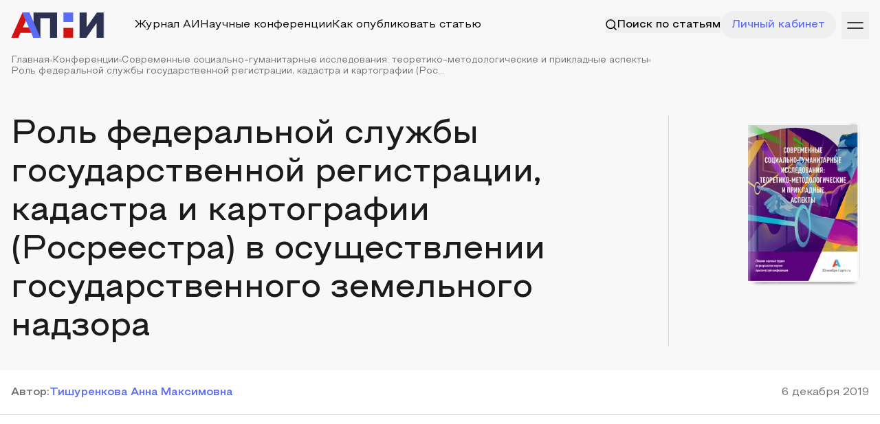

--- FILE ---
content_type: text/html; charset=utf-8
request_url: https://apni.ru/article/114-rol-federalnoj-sluzhbi-gosudarstvennoj
body_size: 65090
content:
<!DOCTYPE html><html lang="ru"><head><meta charSet="utf-8"/><meta name="viewport" content="width=device-width, initial-scale=1"/><link rel="preload" as="image" href="https://top-fwz1.mail.ru/counter?id=3236761;js=na"/><link rel="stylesheet" href="/_next/static/css/11e389983a471feb.css" data-precedence="next"/><link rel="stylesheet" href="/_next/static/css/95a776d2788cf22f.css" data-precedence="next"/><link rel="preload" as="script" fetchPriority="low" href="/_next/static/chunks/webpack-8b753fdaab5ae086.js"/><script src="/_next/static/chunks/fd9d1056-f78ff257990856d6.js" async=""></script><script src="/_next/static/chunks/7023-481220d2ae65f35d.js" async=""></script><script src="/_next/static/chunks/main-app-5ab19accfcdbb9ce.js" async=""></script><script src="/_next/static/chunks/e37a0b60-70bbcd6b3bc795d5.js" async=""></script><script src="/_next/static/chunks/6125-1a71d7cac3fbe142.js" async=""></script><script src="/_next/static/chunks/231-e5d62d98cfb978cf.js" async=""></script><script src="/_next/static/chunks/4275-511798151f49ce54.js" async=""></script><script src="/_next/static/chunks/4894-b8c91fea57307a71.js" async=""></script><script src="/_next/static/chunks/8173-b6c4655837e308c2.js" async=""></script><script src="/_next/static/chunks/3463-383e56a9ffc7af24.js" async=""></script><script src="/_next/static/chunks/889-ab86cc72e3672fdf.js" async=""></script><script src="/_next/static/chunks/7955-15619c1a77c4c815.js" async=""></script><script src="/_next/static/chunks/5274-d97e230a6ab957b6.js" async=""></script><script src="/_next/static/chunks/9247-2a3213abd6e01901.js" async=""></script><script src="/_next/static/chunks/8455-00eb6ce28e70b0cd.js" async=""></script><script src="/_next/static/chunks/app/article/%5Bslug%5D/page-295bbf9716beb7e4.js" async=""></script><script src="/_next/static/chunks/c15bf2b0-0a3f1e81fc8b5165.js" async=""></script><script src="/_next/static/chunks/9343-a93dcfb5f5c41528.js" async=""></script><script src="/_next/static/chunks/7452-4e68b78e7e2b49b2.js" async=""></script><script src="/_next/static/chunks/7967-53e4fa36671556e0.js" async=""></script><script src="/_next/static/chunks/app/layout-c3ee931f75b25a30.js" async=""></script><script src="/_next/static/chunks/app/error-a36121d476cd6a0f.js" async=""></script><script src="/_next/static/chunks/4405-4d8be1e0a68aa54b.js" async=""></script><script src="/_next/static/chunks/4665-8c55fef8341f99d3.js" async=""></script><script src="/_next/static/chunks/3756-e241d072d6f4d47b.js" async=""></script><script src="/_next/static/chunks/app/page-da6b795b341a3615.js" async=""></script><script src="https://yandex.ru/ads/system/context.js" async=""></script><title>Роль федеральной службы государственной регистрации, кадастра и картографии (Росреестра) в осуществлении государственного земельного надзора</title><meta name="description" content="Данная статья посвящена анализу роли Федеральной службе государственной регистрации, кадастра и картографии (Росреестра) при осуществлении государственного земельного надзора в Российской Федерации. Актуальность данной темы обусловлена тем, что важную роль в выявлении нарушений земельного законодательства играет Федеральная служба государственной регистрации, кадастра и картографии (Росреестр) при осуществлении государственного земельного надзора."/><link rel="canonical" href="https://apni.ru/article/114-rol-federalnoj-sluzhbi-gosudarstvennoj"/><meta property="og:title" content="Роль федеральной службы государственной регистрации, кадастра и картографии (Росреестра) в осуществлении государственного земельного надзора"/><meta property="og:description" content="Данная статья посвящена анализу роли Федеральной службе государственной регистрации, кадастра и картографии (Росреестра) при осуществлении государственного земельного надзора в Российской Федерации. Актуальность данной темы обусловлена тем, что важную роль в выявлении нарушений земельного законодательства играет Федеральная служба государственной регистрации, кадастра и картографии (Росреестр) при осуществлении государственного земельного надзора."/><meta name="twitter:card" content="summary"/><meta name="twitter:title" content="Роль федеральной службы государственной регистрации, кадастра и картографии (Росреестра) в осуществлении государственного земельного надзора"/><meta name="twitter:description" content="Данная статья посвящена анализу роли Федеральной службе государственной регистрации, кадастра и картографии (Росреестра) при осуществлении государственного земельного надзора в Российской Федерации. Актуальность данной темы обусловлена тем, что важную роль в выявлении нарушений земельного законодательства играет Федеральная служба государственной регистрации, кадастра и картографии (Росреестр) при осуществлении государственного земельного надзора."/><link rel="icon" href="/favicon.ico" type="image/x-icon" sizes="256x256"/><meta http-equiv="X-UA-Compatible" content="IE=edge"/><meta name="theme-color" content="#ffffff"/><meta name="apple-mobile-web-app-capable" content="yes"/><link rel="preload" href="/font/Steppe/Steppe-Medium.woff2" as="font" type="font/woff2" crossorigin="anonymous"/><link rel="preload" href="/font/Steppe/Steppe-SemiBold.woff2" as="font" type="font/woff2" crossorigin="anonymous"/><link rel="preload" href="/font/Steppe/Steppe-Regular.woff2" as="font" type="font/woff2" crossorigin="anonymous"/><meta name="2f39b183c7ce3a6074988ffd791b76c1" content=""/><meta name="leaq-verification" content="cb25b861-32a9-4d95-949a-b821af2865cb"/><meta name="robots" content="NOODP"/><meta name="robots" content="noyaca"/><script src="/_next/static/chunks/polyfills-78c92fac7aa8fdd8.js" noModule=""></script></head><body><div class="min-h-[70vh]"><script type="application/ld+json">{"@context":"http://schema.org","@graph":[{"@type":"ScholarlyArticle","isPartOf":"#issue","name":"Роль федеральной службы государственной регистрации, кадастра и картографии (Росреестра) в осуществлении государственного земельного надзора","headline":"Роль федеральной службы государственной регистрации, кадастра и картографии (Росреестра) в осуществлении государственного земельного надзора","datePublished":"2019-12-06T00:00:00.000Z","dateModified":"2019-12-06T00:00:00.000Z","dateCreated":"2019-12-06T00:00:00.000Z","articleBody":"<p>В соответствии со статьей 71 Земельного кодекса Российской Федерации государственный земельный надзор является деятельностью уполномоченных федеральных органов исполнительной власти, направленной на предупреждение, выявление и пресечение нарушений органами государственной власти, органами местного самоуправления, а также юридическими лицами, их руководителями и иными должностными лицами, индивидуальными предпринимателями, гражданами требований законодательства Российской Федерации, за нарушение которых законодательством Российской Федерации предусмотрена административная и иная ответственность, посредством организации и проведения проверок указанных органов, юридических лиц, индивидуальных предпринимателей и граждан, принятия предусмотренных законодательством Российской Федерации мер по пресечению и (или) устранению последствий выявленных нарушений, и деятельность указанных уполномоченных органов государственной власти по систематическому наблюдению за исполнение требований земельного законодательства, проведению анализа и прогнозированию состояния исполнения требований земельного законодательства при осуществлении органами государственной власти, органами местного самоуправления, юридическими лицами, индивидуальными предпринимателями, гражданами своей деятельности [1, ст. 71]. То есть осуществление деятельности различными органами государственной власти, органами местного самоуправления, юридическими лицами, индивидуальными предпринимателями и гражданами должно подвергаться контролю со стороны уполномоченных федеральных органов исполнительной власти. Действия таких органов направлены на выявление нарушений земельного законодательства, пресечение, а также устранение последствий выявленных нарушений. Согласно действующему законодательству существует несколько различных уполномоченных федеральных органов, необходимо выделить один из самых важных специальных уполномоченных федеральных органов исполнительной власти, которым является Федеральная служба государственной регистрации, кадастра и картографии (Росреестр).</p>\r\n\r\n<p>Федеральным органом, который осуществляет государственный земельный надзор, и играет при этом важную роль, является Федеральная служба государственной регистрации, кадастра и картографии (Росреестр). Государственный земельный надзор осуществляется должностными лицами Росреестра. Данными должностными лицами производится контроль соблюдения:</p>\r\n\r\n<ol>\r\n\t<li>выполнения требований земельного законодательства о том, чтобы не было, допущено самовольное занятие различных земельных участков, использование земельных участков без документов, за исключением случаев, которые предусмотрены законодательством Российской Федерации, а также, чтобы не происходила самовольная уступка права пользования землей или самовольная мена земельными участками;</li>\r\n\t<li>выполнения требований о том, чтобы юридические лица осуществляли переоформление права постоянного (бессрочного) пользования на право аренды этих земельных участков или их приобретения в собственность;</li>\r\n\t<li>выполнения требований земельного законодательства, связанные с использованием земельных участков по их целевому назначению;</li>\r\n\t<li>выполнения требований земельного законодательства, связанных с обязательным использованием земельных участков, имеющих предназначение для сельскохозяйственного производства, жилищного или иного строительства в определенных целях (исключением является выполнение требований, которые связаны с обязательным использованием земельных участков из земель, имеющих сельскохозяйственное назначение; оборот таких земель регулируется Федеральным законом 24.07.2002 №101-ФЗ &laquo;Об обороте земель сельскохозяйственного назначения&raquo; [2], при осуществлении сельскохозяйственного производства или ведения иной деятельности, имеющей связь с сельскохозяйственным производством.</li>\r\n\t<li>выполнения требований земельного законодательства при предоставлении органами местного самоуправления земельных участков, которые находятся в государственной или муниципальной собственности;</li>\r\n\t<li>выполнения обязанности по приведению земельного участка в такое состояние, которое является пригодным для использования этого участка по целевому назначению;</li>\r\n\t<li>исполнения предписаний, которые были выданы должностными лицами Федеральной службы государственной регистрации, кадастра и картографии (Росреестра), а также ее территориальных органов в пределах определенных их компетенций, касающихся вопросов соблюдения требований земельного законодательства и устранения всевозможных нарушений в процессе осуществления земельных правоотношений.</li>\r\n</ol>\r\n\r\n<p>Государственный земельный надзор осуществляет Федеральная служба государственной регистрации, кадастра и картографии (Росреестр) при помощи различных форм:</p>\r\n\r\n<ol>\r\n\t<li>проводит плановые и внеплановые проверки;</li>\r\n\t<li>систематически производит наблюдение за тем, как происходит исполнение требований земельного законодательства; данное наблюдение исполнения требований земельного законодательства производится путем осуществления административной проверки объектов земельных правоотношений, анализа нормативно-правовых актов, которые были приняты органами государственной власти и органами местного самоуправления, касающихся вопросов использования и охраны земель и (или) земельных участков, а также иными формами, которые предусмотрены земельным законодательством Российской Федерации;</li>\r\n\t<li>устанавливает меры, предусмотренные законодательством Российской Федерации, по пресечению и (или) устранению, возникающих последствий при выявлении нарушений;</li>\r\n\t<li>проводит анализ и осуществляет прогнозирование состояние по исполнению земельного законодательства.</li>\r\n</ol>\r\n\r\n<p>После проведения проверок происходит оформление результатов данной проверки. Должностные лица, которые уполномочены на осуществление государственного земельного надзора, производят составление актов о проведение проверки. В том случае если при проверке были выявлены нарушения требований законодательства Российской Федерации, то к актам о проведении проверок прилагают предписания об устранении выявленных нарушений, в которых указан срок устранения нарушения [3]. Также прилагается протокол об административных правонарушениях и иные акты, которые предусмотрены законодательством Российской Федерации, в порядке, установленном законодательством об административных правонарушениях составленные в отношении лиц совершивших нарушение.</p>\r\n\r\n<p>Росреестр систематически проводит наблюдение за тем, чтобы надлежащим образом осуществлялось исполнение требований земельного законодательства по средствам административного обследования объектов земельных правоотношений. Также проводит анализ правовых актов, которые принимаются органами государственной власти и органами местного самоуправления по тем вопросам, которые касаются использования и охраны земли и (или) земельных участков, а также в других формах, предусмотренных земельным законодательством Российской Федерации [4]. Роль Федеральной службы государственной регистрации, кадастра и картографии (Росреестра) заключается в выявлении, пресечении и устранении нарушений земельного законодательства, по средствам осуществления государственного земельного надзора.</p>\r\n\r\n<p>При осуществлении плановых и внеплановых проверок государственного земельного надзора, решения и действия (бездействия) должностных лиц Росреестра, могут быть обжалованы в административном и (или) судебном порядке в соответствии с законодательством Российской Федерации.</p>","image":["https://apni.ru/uploads/64ec3350_0f99_48dc_af7a_521559fc2373_669ce24ffb.png"],"description":"<p>Данная статья посвящена анализу роли Федеральной службе государственной регистрации, кадастра и картографии (Росреестра) при осуществлении государственного земельного надзора в Российской Федерации. Актуальность данной темы обусловлена тем, что важную роль в выявлении нарушений земельного законодательства играет Федеральная служба государственной регистрации, кадастра и картографии (Росреестр) при осуществлении государственного земельного надзора.</p>","copyrightYear":2019,"publisher":{"@type":"Organization","name":"APNI","url":"https://apni.ru/"},"about":["Юридические науки"],"keywords":"земельное законодательство, земельное право, государственный земельный надзор, нарушение земельного законодательства, проверка соблюдения земельного законодательства, Федеральная служба государственной регистрации, кадастра и картографии (Росреестр)","author":[{"@type":"Person","name":"Тишуренкова Анна Максимовна","url":"https://apni.ru/"}]}]}</script><div><div class="pb-[35px] bg-gray-9"><div class="relative z-50"><div class="wrapper pt-4 pb-6"><div class="flex gap-5 justify-between items-center"><div class="flex gap-5 w-full items-center sm:justify-normal justify-between"><a class="block" href="/"><svg width="135" height="37" viewBox="0 0 135 37" fill="none" xmlns="http://www.w3.org/2000/svg"><path class="blue-letter" d="M26.6696 0.234619H16.6768L32.6453 36.8793H42.8459L26.6696 0.234619Z" fill="#5A6BF6"></path><path class="red-letter" d="M0.443237 36.8753L16.6778 0.231445L21.7306 11.8191L17.1591 22.1102H26.2148L29.5377 29.7573H13.7651L10.5887 36.8753H0.443237Z" fill="#D01310"></path><path class="black-letter" d="M32.6371 36.8772V0.234619H67.0288V36.8772H56.7689V6.14978L59.0722 8.45303H40.5938L42.8447 6.14978V36.8772H32.6371Z" fill="#2D3151"></path><path class="blue-letter" d="M76.2942 0.234619H90.4278V14.0018H76.2942V0.234619Z" fill="#5A6BF6"></path><path class="red-letter" d="M76.2942 22.5867H90.4278V36.8773H76.2942V22.5867Z" fill="#D01310"></path><path class="blue-letter" d="M26.6717 0.234741H16.684L32.6425 36.8772H42.8454L26.6717 0.234741Z" fill="#5A6BF6"></path><path class="black-letter" d="M99.6931 36.8793V0.236694H109.901V21.7511L125.029 0.236694H134.765V36.8793H124.558V15.4172L109.482 36.8793H99.6931Z" fill="#2D3151"></path></svg></a><div class="sm:flex hidden gap-5 w-full items-center relative justify-between"><div class="an flex absolute items-center h-full left-0 w-full justify-between opacity-0 invisible -translate-y-[100%]"><div class="flex gap-3 w-full items-center pl-8"><div class="text-primary-blue relative top-[-1px]"><svg width="16" height="16" viewBox="0 0 16 16" fill="none" xmlns="http://www.w3.org/2000/svg"><path fill-rule="evenodd" clip-rule="evenodd" d="M7.22222 13.4444C10.66 13.4444 13.4444 10.6584 13.4444 7.22222C13.4444 3.786 10.66 1 7.22222 1C3.78444 1 1 3.786 1 7.22222C1 10.6584 3.78444 13.4444 7.22222 13.4444Z" stroke="currentColor" stroke-width="1.5" stroke-linecap="round" stroke-linejoin="round"></path><path d="M15 15L11.6166 11.6167" stroke="currentColor" stroke-width="1.5" stroke-linecap="round" stroke-linejoin="round"></path></svg></div><input placeholder="Поиск по статьям" class="border-t-0 border-x-0 border-b border-b-gray-5 bg-transparent w-full !ring-0 !shadow-none py-4 !text-[16px] !outline-none focus:border-b-primary-blue px-0 p !border-none !py-0 w-full"/></div><div class="flex items-center"><button class="px-4 py-2"><svg width="18" height="18" viewBox="0 0 18 18" fill="none" xmlns="http://www.w3.org/2000/svg"><g id="Group 237923"><path id="Vector 136" d="M13.2427 4.75745L4.75739 13.2427" stroke="currentColor" stroke-linecap="round"></path><path id="Vector 137" d="M13.2427 13.2427L4.75739 4.75739" stroke="currentColor" stroke-linecap="round"></path></g></svg></button><a type="button" class="transition-all w-fit relative justify-center whitespace-nowrap flex items-center gap-2 duration-300 disabled:opacity-50 disabled:select-none disabled:pointer-events-none !outline-none font-medium h8 bg-primary-blue py-4 px-6 text-white ring-0 ring-primary-blue/50 hover:ring-4 !h-[40px] px-5" href="/search?q="><span class="block">Поиск</span></a></div></div><div class="md:flex hidden an items-center"><div class="h-10 w-[1px] bg-gray-5 mr-[43px]"></div><div class="gap-5 items-center xl:flex hidden"><a class="p hover:opacity-60 an" href="/journal">Журнал АИ</a><a class="p hover:opacity-60 an" href="/conferences">Научные конференции</a><a class="p hover:opacity-60 an" href="/how-publish">Как опубликовать статью</a></div></div><button class="md:flex hidden items-center an whitespace-nowrap gap-2 border-none outline-none"><span class="text-inherit"><svg width="16" height="16" viewBox="0 0 16 16" fill="none" xmlns="http://www.w3.org/2000/svg"><path fill-rule="evenodd" clip-rule="evenodd" d="M7.22222 13.4444C10.66 13.4444 13.4444 10.6584 13.4444 7.22222C13.4444 3.786 10.66 1 7.22222 1C3.78444 1 1 3.786 1 7.22222C1 10.6584 3.78444 13.4444 7.22222 13.4444Z" stroke="currentColor" stroke-width="1.5" stroke-linecap="round" stroke-linejoin="round"></path><path d="M15 15L11.6166 11.6167" stroke="currentColor" stroke-width="1.5" stroke-linecap="round" stroke-linejoin="round"></path></svg></span><span class="p relative font-medium text-inherit">Поиск по статьям</span></button></div></div><div class="flex items-center gap-2"><button class="md:flex hidden items-center gap-2 rounded-full h-10 border-none outline-none w-min px-4 text-primary-blue whitespace-nowrap"><span class="p font-medium text-inherit">Личный кабинет</span></button><a class="md:hidden flex gap-3 items-center text-primary-blue relative" href="/search"><svg width="16" height="16" viewBox="0 0 16 16" fill="none" xmlns="http://www.w3.org/2000/svg"><path fill-rule="evenodd" clip-rule="evenodd" d="M7.22222 13.4444C10.66 13.4444 13.4444 10.6584 13.4444 7.22222C13.4444 3.786 10.66 1 7.22222 1C3.78444 1 1 3.786 1 7.22222C1 10.6584 3.78444 13.4444 7.22222 13.4444Z" stroke="currentColor" stroke-width="1.5" stroke-linecap="round" stroke-linejoin="round"></path><path d="M15 15L11.6166 11.6167" stroke="currentColor" stroke-width="1.5" stroke-linecap="round" stroke-linejoin="round"></path></svg></a><button class="relative top-[1px] h-10 rb ml-2 text-black"><svg width="40" height="40" viewBox="0 0 40 40" fill="none" xmlns="http://www.w3.org/2000/svg"><path d="M31 16H9" stroke="currentColor" stroke-width="1.5" stroke-linecap="round"></path><path d="M31 24L9 24" stroke="currentColor" stroke-width="1.5" stroke-linecap="round"></path></svg></button></div></div></div></div><div class="wrapper"><div class="flex gap-2 items-center flex-wrap"><a class="ps" href="/">Главная</a><div class="w-1 h-1 bg-gray-5"></div><a class="ps" href="/conferences">Конференции</a><div class="w-1 h-1 bg-gray-5"></div><a class="ps" href="/conference/conf-gen-1">Современные социально-гуманитарные исследования: теоретико-методологические и прикладные аспекты</a><div class="w-1 h-1 bg-gray-5"></div><div class="ps">Роль федеральной службы государственной регистрации, кадастра и картографии (Рос...</div></div></div><div class="wrapper mt-10"><div class="c-grid gap-5 mt-14"><div class="lg:col-span-8 col-span-12"><h1 class="h3 text-gray-1">Роль федеральной службы государственной регистрации, кадастра и картографии (Росреестра) в осуществлении государственного земельного надзора</h1></div><div class="lg:col-span-2 col-span-12 flex justify-end pr-20"><div class="w-px h-full bg-gray-5"></div></div><div class="lg:col-span-2 col-span-12"><a class="block hover:-translate-y-2 an" href="/conference/conf-gen-1"><img alt="" loading="lazy" width="190" height="250" decoding="async" data-nimg="1" class="h-[270px]" style="color:transparent" srcSet="/_next/image?url=https%3A%2F%2Fapni.ru%2Fuploads%2F64ec3350_0f99_48dc_af7a_521559fc2373_669ce24ffb.png&amp;w=256&amp;q=75 1x, /_next/image?url=https%3A%2F%2Fapni.ru%2Fuploads%2F64ec3350_0f99_48dc_af7a_521559fc2373_669ce24ffb.png&amp;w=384&amp;q=75 2x" src="/_next/image?url=https%3A%2F%2Fapni.ru%2Fuploads%2F64ec3350_0f99_48dc_af7a_521559fc2373_669ce24ffb.png&amp;w=384&amp;q=75"/></a></div></div></div></div><div class="py-5 border-b border-gray-5"><div class="wrapper"><div class="flex gap-5 justify-between"><div class="flex gap-y-2 gap-8 flex-wrap"><p class="h8 text-gray-3">Автор<!-- -->:</p><div class="flex items-center gap-2"><span itemProp="author" itemType="https://schema.org/Person"><a class="h8 text-primary-blue whitespace-nowrap" href="/author/197"><span>Тишуренкова Анна Максимовна</span></a></span></div></div><p class="p text-gray-3 whitespace-nowrap"><span content="2019-12-06T00:00:00.000Z">6 декабря 2019</span></p></div></div></div><div class="wrapper mt-10"><div id="yandex_rtb_R-A-606763-1"></div></div><div class="md:py-20 py-10 border-b border-gray-5"><div class="wrapper"><div class="c-grid mt-4"><div class="lg:col-span-4 col-span-12"><p class="h8 text-gray-3">Конференция</p></div><div class="lg:col-span-8 col-span-12"><a class="p hover:text-primary-blue an" href="/conference/conf-gen-1">Современные социально-гуманитарные исследования: теоретико-методологические и прикладные аспекты</a></div></div><div class="c-grid mt-4"><div class="lg:col-span-4 col-span-12"><p class="h8 text-gray-3">Секция</p></div><div class="lg:col-span-8 col-span-12"><p class="p">Юридические науки</p></div></div><div class="c-grid mt-4"><div class="lg:col-span-4 col-span-12"><p class="h8 text-gray-3">Ключевые слова</p></div><div class="lg:col-span-8 col-span-12"><div class="flex gap-2 flex-wrap"><div class="px-3 py-1 whitespace-nowrap rounded-full bg-gray-9 ps text-black">земельное законодательство</div><div class="px-3 py-1 whitespace-nowrap rounded-full bg-gray-9 ps text-black">земельное право</div><div class="px-3 py-1 whitespace-nowrap rounded-full bg-gray-9 ps text-black">государственный земельный надзор</div><div class="px-3 py-1 whitespace-nowrap rounded-full bg-gray-9 ps text-black">нарушение земельного законодательства</div><div class="px-3 py-1 whitespace-nowrap rounded-full bg-gray-9 ps text-black">проверка соблюдения земельного законодательства</div><div class="px-3 py-1 whitespace-nowrap rounded-full bg-gray-9 ps text-black">Федеральная служба государственной регистрации</div><div class="px-3 py-1 whitespace-nowrap rounded-full bg-gray-9 ps text-black">кадастра и картографии (Росреестр)</div></div></div></div></div></div><div><div class="pt-20 wrapper"><div class="c-grid"><div class="lg:col-span-4 col-span-12 h-full"><div class="sticky top-5"><p class="h8 text-gray-3">Аннотация статьи</p></div></div><div class="lg:col-span-8 col-span-12"><div class="h7 text-gray-1 leading-[32px] editor [&amp;_p]:h7"><p>Данная статья посвящена анализу роли Федеральной службе государственной регистрации, кадастра и картографии (Росреестра) при осуществлении государственного земельного надзора в Российской Федерации. Актуальность данной темы обусловлена тем, что важную роль в выявлении нарушений земельного законодательства играет Федеральная служба государственной регистрации, кадастра и картографии (Росреестр) при осуществлении государственного земельного надзора.</p></div></div></div><div class="c-grid mt-20 border-b border-gray-5 pb-20"><div class="lg:col-span-4 col-span-12 h-full"><div class="sticky top-5"><p class="h8 text-gray-3">Текст статьи</p></div></div><div class="lg:col-span-8 col-span-12"><div id="articleText" class="p text-gray-1 article-content leading-[32px] editor [&amp;_table]:!w-auto [&amp;_figure]:!w-auto"><p>В соответствии со статьей 71 Земельного кодекса Российской Федерации государственный земельный надзор является деятельностью уполномоченных федеральных органов исполнительной власти, направленной на предупреждение, выявление и пресечение нарушений органами государственной власти, органами местного самоуправления, а также юридическими лицами, их руководителями и иными должностными лицами, индивидуальными предпринимателями, гражданами требований законодательства Российской Федерации, за нарушение которых законодательством Российской Федерации предусмотрена административная и иная ответственность, посредством организации и проведения проверок указанных органов, юридических лиц, индивидуальных предпринимателей и граждан, принятия предусмотренных законодательством Российской Федерации мер по пресечению и (или) устранению последствий выявленных нарушений, и деятельность указанных уполномоченных органов государственной власти по систематическому наблюдению за исполнение требований земельного законодательства, проведению анализа и прогнозированию состояния исполнения требований земельного законодательства при осуществлении органами государственной власти, органами местного самоуправления, юридическими лицами, индивидуальными предпринимателями, гражданами своей деятельности [1, ст. 71]. То есть осуществление деятельности различными органами государственной власти, органами местного самоуправления, юридическими лицами, индивидуальными предпринимателями и гражданами должно подвергаться контролю со стороны уполномоченных федеральных органов исполнительной власти. Действия таких органов направлены на выявление нарушений земельного законодательства, пресечение, а также устранение последствий выявленных нарушений. Согласно действующему законодательству существует несколько различных уполномоченных федеральных органов, необходимо выделить один из самых важных специальных уполномоченных федеральных органов исполнительной власти, которым является Федеральная служба государственной регистрации, кадастра и картографии (Росреестр).</p>

<p>Федеральным органом, который осуществляет государственный земельный надзор, и играет при этом важную роль, является Федеральная служба государственной регистрации, кадастра и картографии (Росреестр). Государственный земельный надзор осуществляется должностными лицами Росреестра. Данными должностными лицами производится контроль соблюдения:</p>

<ol>
	<li>выполнения требований земельного законодательства о том, чтобы не было, допущено самовольное занятие различных земельных участков, использование земельных участков без документов, за исключением случаев, которые предусмотрены законодательством Российской Федерации, а также, чтобы не происходила самовольная уступка права пользования землей или самовольная мена земельными участками;</li>
	<li>выполнения требований о том, чтобы юридические лица осуществляли переоформление права постоянного (бессрочного) пользования на право аренды этих земельных участков или их приобретения в собственность;</li>
	<li>выполнения требований земельного законодательства, связанные с использованием земельных участков по их целевому назначению;</li>
	<li>выполнения требований земельного законодательства, связанных с обязательным использованием земельных участков, имеющих предназначение для сельскохозяйственного производства, жилищного или иного строительства в определенных целях (исключением является выполнение требований, которые связаны с обязательным использованием земельных участков из земель, имеющих сельскохозяйственное назначение; оборот таких земель регулируется Федеральным законом 24.07.2002 №101-ФЗ «Об обороте земель сельскохозяйственного назначения» [2], при осуществлении сельскохозяйственного производства или ведения иной деятельности, имеющей связь с сельскохозяйственным производством.</li>
	<li>выполнения требований земельного законодательства при предоставлении органами местного самоуправления земельных участков, которые находятся в государственной или муниципальной собственности;</li>
	<li>выполнения обязанности по приведению земельного участка в такое состояние, которое является пригодным для использования этого участка по целевому назначению;</li>
	<li>исполнения предписаний, которые были выданы должностными лицами Федеральной службы государственной регистрации, кадастра и картографии (Росреестра), а также ее территориальных органов в пределах определенных их компетенций, касающихся вопросов соблюдения требований земельного законодательства и устранения всевозможных нарушений в процессе осуществления земельных правоотношений.</li>
</ol>

<p>Государственный земельный надзор осуществляет Федеральная служба государственной регистрации, кадастра и картографии (Росреестр) при помощи различных форм:</p>

<ol>
	<li>проводит плановые и внеплановые проверки;</li>
	<li>систематически производит наблюдение за тем, как происходит исполнение требований земельного законодательства; данное наблюдение исполнения требований земельного законодательства производится путем осуществления административной проверки объектов земельных правоотношений, анализа нормативно-правовых актов, которые были приняты органами государственной власти и органами местного самоуправления, касающихся вопросов использования и охраны земель и (или) земельных участков, а также иными формами, которые предусмотрены земельным законодательством Российской Федерации;</li>
	<li>устанавливает меры, предусмотренные законодательством Российской Федерации, по пресечению и (или) устранению, возникающих последствий при выявлении нарушений;</li>
	<li>проводит анализ и осуществляет прогнозирование состояние по исполнению земельного законодательства.</li>
</ol>

<p>После проведения проверок происходит оформление результатов данной проверки. Должностные лица, которые уполномочены на осуществление государственного земельного надзора, производят составление актов о проведение проверки. В том случае если при проверке были выявлены нарушения требований законодательства Российской Федерации, то к актам о проведении проверок прилагают предписания об устранении выявленных нарушений, в которых указан срок устранения нарушения [3]. Также прилагается протокол об административных правонарушениях и иные акты, которые предусмотрены законодательством Российской Федерации, в порядке, установленном законодательством об административных правонарушениях составленные в отношении лиц совершивших нарушение.</p>

<p>Росреестр систематически проводит наблюдение за тем, чтобы надлежащим образом осуществлялось исполнение требований земельного законодательства по средствам административного обследования объектов земельных правоотношений. Также проводит анализ правовых актов, которые принимаются органами государственной власти и органами местного самоуправления по тем вопросам, которые касаются использования и охраны земли и (или) земельных участков, а также в других формах, предусмотренных земельным законодательством Российской Федерации [4]. Роль Федеральной службы государственной регистрации, кадастра и картографии (Росреестра) заключается в выявлении, пресечении и устранении нарушений земельного законодательства, по средствам осуществления государственного земельного надзора.</p>

<p>При осуществлении плановых и внеплановых проверок государственного земельного надзора, решения и действия (бездействия) должностных лиц Росреестра, могут быть обжалованы в административном и (или) судебном порядке в соответствии с законодательством Российской Федерации.</p></div></div></div><div class="wrapper my-5"><div id="yandex_rtb_R-A-606763-2"></div></div><div class="c-grid mt-20 border-b border-gray-5 pb-20"><div class="lg:col-span-4 col-span-12 h-full"><div class="sticky top-5"><p class="h8 text-gray-3">Список литературы</p></div></div><div class="lg:col-span-8 col-span-12"><div class="p editor text-gray-1 leading-[32px] editor"><ol>
	<li>«Земельный кодекс Российской Федерации» от 25.10.2001 №136-ФЗ (ред.от 20.08.2019) URL: <a target="_blank" href="http://www.consultant.ru/document/cons_doc_LAW_33773/20124e24812aac9b53f0067c47916ab79ca837b3/">http://www.consultant.ru/document/cons_doc_LAW_33773/20124e24812aac9b53f0067c47916ab79ca837b3/</a> (дата обращения: 20.10.2019)</li>
	<li>Федеральный закон от 24.07.2002 №101-ФЗ «Об обороте земель сельскохозяйственного назначения» // СЗ РФ. 2002. №30. Ст. 3018</li>
	<li>Колесова К.О., Балабкина Е.Н. Сущность и полномочия органов, осуществляющих государственный земельный надзор // Вопросы студенческой науки. URL: <a target="_blank" href="http://cyberleninka/article/n/suschnost-i-polnomochiya-organov-osuschestvlyayuschih-gosudarstvennyy-zemelnyy-nadzor/viewer">http://cyberleninka/article/n/suschnost-i-polnomochiya-organov-osuschestvlyayuschih-gosudarstvennyy-zemelnyy-nadzor/viewer</a> (дата обращения: 13.10.2019)</li>
	<li>РОСРЕЕСТР URL: <a target="_blank" href="https://rosreestr.ru/site/activity/gosudarstvennyy-zemelnyy-kontrol-nadzor/statistika/">https://rosreestr.ru/site/activity/gosudarstvennyy-zemelnyy-kontrol-nadzor/statistika/</a> (дата обращения: 17.10.2019)</li>
</ol></div></div></div></div><div class="wrapper my-5"><div id="yandex_rtb_R-A-606763-4"></div></div><div class="wrapper py-5"><div class="c-grid items-center"><div class="lg:col-span-4 lg:order-1 order-1 col-span-12"><div class="flex items-center gap-5"><div class="flex flex-wrap gap-5 items-center"><p class="p text-gray-3">Поделиться</p><div class="flex flex-wrap gap-2 items-center"><button class="w-8 h-8 flex rounded-full items-center justify-center border-none outline-none bg-gray-9"><svg width="18" height="10" viewBox="0 0 18 10" fill="none" xmlns="http://www.w3.org/2000/svg"><path d="M14.9368 5.73429C14.6458 5.38429 14.729 5.22857 14.9368 4.91571C14.9405 4.91214 17.3428 1.75071 17.5904 0.678571L17.5919 0.677857C17.7149 0.287143 17.5919 0 16.9971 0H15.029C14.528 0 14.297 0.246429 14.1732 0.522143C14.1732 0.522143 13.1712 2.80643 11.7537 4.28714C11.2961 4.715 11.0846 4.85214 10.8349 4.85214C10.7119 4.85214 10.5206 4.715 10.5206 4.32429V0.677857C10.5206 0.209286 10.3804 0 9.9656 0H6.87099C6.55673 0 6.36997 0.218571 6.36997 0.422143C6.36997 0.866429 7.07875 0.968571 7.15225 2.21857V4.93071C7.15225 5.525 7.03899 5.63429 6.78774 5.63429C6.11871 5.63429 4.49491 3.34071 3.53262 0.715714C3.33837 0.206428 3.14861 0.000714234 2.64384 0.000714234H0.675023C0.113254 0.000714234 0 0.247143 0 0.522857C0 1.01 0.669023 3.43214 3.11111 6.63214C4.73866 8.81643 7.03074 10 9.11582 10C10.3691 10 10.5221 9.73714 10.5221 9.285C10.5221 7.19786 10.4089 7.00071 11.0366 7.00071C11.3276 7.00071 11.8287 7.13786 12.9987 8.19143C14.336 9.44071 14.5558 10 15.3043 10H17.2723C17.8334 10 18.1176 9.73714 17.9541 9.21857C17.5799 8.12786 15.0508 5.88429 14.9368 5.73429Z" fill="#4E5FFC"></path></svg></button><button class="w-8 h-8 flex rounded-full items-center justify-center border-none outline-none bg-gray-9"><svg width="10" height="17" viewBox="0 0 10 17" fill="none" xmlns="http://www.w3.org/2000/svg"><path d="M5.00008 2.57125C6.01746 2.57125 6.84485 3.386 6.84485 4.38784C6.84485 5.38872 6.01746 6.20366 5.00008 6.20366C3.98368 6.20366 3.15531 5.38872 3.15531 4.38784C3.15531 3.386 3.98368 2.57125 5.00008 2.57125ZM5.00008 8.77394C7.45771 8.77394 9.4555 6.80667 9.4555 4.38784C9.4555 1.96804 7.45771 0 5.00008 0C2.54304 0 0.544662 1.96804 0.544662 4.38784C0.544662 6.80658 2.54304 8.77394 5.00008 8.77394ZM6.80267 12.3531C7.7097 12.1496 8.58447 11.7963 9.38998 11.2979C9.9996 10.9195 10.1834 10.1258 9.7992 9.52543C9.41548 8.92366 8.60997 8.74275 7.99926 9.12109C6.17431 10.2515 3.82448 10.251 2.0005 9.12109C1.3897 8.74275 0.584289 8.92376 0.200956 9.52543C-0.183261 10.1263 -2.96071e-05 10.9195 0.609792 11.2979C1.4152 11.7957 2.28997 12.1496 3.197 12.3531L0.706018 14.806C0.196738 15.3079 0.196738 16.1216 0.706509 16.6235C0.961639 16.8743 1.29544 16.9999 1.62914 16.9999C1.96343 16.9999 2.29772 16.8744 2.55285 16.6235L4.99949 14.2132L7.4483 16.6235C7.95758 17.1255 8.78388 17.1255 9.29355 16.6235C9.80381 16.1216 9.80381 15.3074 9.29355 14.806L6.80267 12.3531Z" fill="#EF7E31"></path></svg></button><button class="w-8 h-8 flex rounded-full items-center justify-center border-none outline-none bg-gray-9"><svg width="16" height="14" viewBox="0 0 16 14" fill="none" xmlns="http://www.w3.org/2000/svg"><path d="M6.27827 9.22694L6.0136 13.1357C6.39227 13.1357 6.55628 12.9649 6.75295 12.7598L8.52832 10.9783L12.2071 13.807C12.8818 14.2018 13.3571 13.9939 13.5391 13.1553L15.9538 1.27498L15.9545 1.27428C16.1685 0.227083 15.5938 -0.182415 14.9365 0.0744835L0.742803 5.78015C-0.225887 6.17495 -0.21122 6.74195 0.578132 6.99885L4.20689 8.18394L12.6358 2.64627C13.0324 2.37047 13.3931 2.52307 13.0964 2.79887L6.27827 9.22694Z" fill="#52A6F8"></path></svg></button></div></div></div></div><div class="lg:col-span-4 lg:order-2 order-3 col-span-12 lg:block hidden"><div><div class="flex items-center gap-4"><button type="button" class="transition-all w-fit relative justify-center whitespace-nowrap flex items-center gap-2 duration-300 disabled:opacity-50 disabled:select-none disabled:pointer-events-none !outline-none font-medium h8 bg-primary-blue py-4 px-6 text-white ring-0 ring-primary-blue/50 hover:ring-4 !h-[40px] px-5"><span class="block">Цитировать</span></button><p class="ps">Выходные данные <br class="lg:block hidden"/> о статье</p></div></div></div><div class="lg:col-span-4 lg:order-3 order-2 col-span-12"><div class="flex gap-5 items-center lg:justify-end"><div class="flex gap-2 items-center"><div class="relative top-[-2px]"><svg width="24" height="24" viewBox="0 0 24 24" fill="none" xmlns="http://www.w3.org/2000/svg"><path fill-rule="evenodd" clip-rule="evenodd" d="M3 13C3 13 6.27273 7 12 7C17.7273 7 21 13 21 13C21 13 17.7273 19 12 19C6.27273 19 3 13 3 13Z" stroke="#707070" stroke-width="2" stroke-linecap="round"></path><path fill-rule="evenodd" clip-rule="evenodd" d="M12 16C13.657 16 15 14.657 15 13C15 11.343 13.657 10 12 10C10.343 10 9 11.343 9 13C9 14.657 10.343 16 12 16Z" fill="#707070"></path></svg></div><div class="p text-gray-3">3752</div></div></div></div></div><div class="lg:hidden block bg-gray-8 p-4 mt-5"><p class="p mb-3">Тишуренкова А. М. Роль федеральной службы государственной регистрации, кадастра и картографии (Росреестра) в осуществлении государственного земельного надзора // Современные социально-гуманитарные исследования: теоретико-методологические и прикладные аспекты : сборник научных трудов по материалам Международной научно-практической конференции 30 ноября 2019г. :в 2-х ч. Белгород : ООО Агентство перспективных научных исследований (АПНИ), 2019. Часть I.С. 63-66. URL: https://apni.ru/article/114-rol-federalnoj-sluzhbi-gosudarstvennoj</p><button type="button" class="transition-all w-fit relative justify-center whitespace-nowrap flex items-center gap-2 duration-300 disabled:opacity-50 disabled:select-none disabled:pointer-events-none !outline-none font-medium h8 bg-primary-blue py-4 px-6 text-white ring-0 ring-primary-blue/50 hover:ring-4 !h-[40px] px-5"><span class="block">Цитировать</span></button></div><div class="ps lg:mt-14 mt-9 max-w-[625px]">Обнаружили грубую ошибку (плагиат, фальсифицированные данные или иные нарушения научно-издательской этики)? Напишите письмо в редакцию журнала:<!-- --> <a href="mailto:info@apni.ru" class="text-primary-blue underline underline-offset-1">info@apni.ru</a></div></div></div><div class="relative overflow-hidden md:pt-insideBlock md:py-20 py-10"><div class="wrapper relative"><div class="flex gap-5 justify-between items-center lg:flex-nowrap flex-wrap"><h2 class="h2">Похожие статьи</h2></div></div><div class="mt-14 relative min-h-[300px]"><div><div class="wrapper opacity-0"></div><div class="relative opacity-0"><div style="right:-16px" class="absolute lg:block hidden top-1/2 -translate-y-1/2 z-40"><div class="flex bg-black w-20 h-20 rounded-full overflow-hidden"><button style="left:nullpx" class="w-[48px] h-[48px border-none outline-none flex justify-center items-center hover:bg-primary-blue"><svg width="8" height="14" viewBox="0 0 8 14" fill="none" xmlns="http://www.w3.org/2000/svg"><path d="M7 13L1 7L7 1" stroke="white" stroke-width="1.5" stroke-linecap="round" stroke-linejoin="round"></path></svg></button><button style="right:nullpx" class="w-[48px] h-[48px border-none outline-none flex justify-center items-center hover:bg-primary-blue -scale-100"><svg width="8" height="14" viewBox="0 0 8 14" fill="none" xmlns="http://www.w3.org/2000/svg"><path d="M7 13L1 7L7 1" stroke="white" stroke-width="1.5" stroke-linecap="round" stroke-linejoin="round"></path></svg></button></div></div><div class="lg:px-0 px-4"><div class="swiper" style="padding-left:20px;padding-right:200px"><div class="swiper-wrapper"><div class="swiper-slide"></div></div></div></div></div></div></div></div><div class="wrapper"><div id="yandex_rtb_R-A-606763-5"></div></div><div class="relative overflow-hidden md:pt-insideBlock md:py-20 py-10"><div class="wrapper relative"><div class="flex gap-5 justify-between items-center lg:flex-nowrap flex-wrap"><h2 class="h2">Другие статьи из раздела «Юридические науки»</h2><a class="text-primary-blue h8 whitespace-nowrap" href="/conference/conf-gen-1/articles">Все статьи выпуска</a></div></div><div class="mt-14 relative min-h-[300px]"><div><div class="wrapper opacity-0"></div><div class="relative opacity-0"><div style="right:-16px" class="absolute lg:block hidden top-1/2 -translate-y-1/2 z-40"><div class="flex bg-black w-20 h-20 rounded-full overflow-hidden"><button style="left:nullpx" class="w-[48px] h-[48px border-none outline-none flex justify-center items-center hover:bg-primary-blue"><svg width="8" height="14" viewBox="0 0 8 14" fill="none" xmlns="http://www.w3.org/2000/svg"><path d="M7 13L1 7L7 1" stroke="white" stroke-width="1.5" stroke-linecap="round" stroke-linejoin="round"></path></svg></button><button style="right:nullpx" class="w-[48px] h-[48px border-none outline-none flex justify-center items-center hover:bg-primary-blue -scale-100"><svg width="8" height="14" viewBox="0 0 8 14" fill="none" xmlns="http://www.w3.org/2000/svg"><path d="M7 13L1 7L7 1" stroke="white" stroke-width="1.5" stroke-linecap="round" stroke-linejoin="round"></path></svg></button></div></div><div class="lg:px-0 px-4"><div class="swiper" style="padding-left:20px;padding-right:200px"><div class="swiper-wrapper"><div class="swiper-slide"></div></div></div></div></div></div></div></div><div class="bg-white md:pt-insideBlock md:py-20 py-10 pb-20"><div class="wrapper"><div class="c-grid lg:gap-14 bg-gray-9"><div class="lg:col-span-4 col-span-12"><div class="bg-primary-blue h-full flex justify-center items-center py-10 lg:px-[70px] relative"><div class="overflow-hidden"><img alt="" loading="lazy" width="220" height="320" decoding="async" data-nimg="1" class="object-cover " style="color:transparent" srcSet="/_next/image?url=https%3A%2F%2Fapni.ru%2Fuploads%2F4%20(290).png&amp;w=256&amp;q=75 1x, /_next/image?url=https%3A%2F%2Fapni.ru%2Fuploads%2F4%20(290).png&amp;w=640&amp;q=75 2x" src="/_next/image?url=https%3A%2F%2Fapni.ru%2Fuploads%2F4%20(290).png&amp;w=640&amp;q=75"/></div></div></div><div class="lg:col-span-8 col-span-12"><div class="lg:pt-14 lg:pb-14 pb-10 pr-5 lg:pl-0 pl-5"><div class="flex flex-wrap gap-5 justify-between items-center lg:pr-10"><div class="h4">Актуальные исследования</div><p class="h6 whitespace-nowrap">#4 (290)</p></div><div class="lg:mt-14 mt-5"><div class="grid lg:grid-cols-2 grid-cols-1 lg:gap-20 gap-5"><div><p class="p text-gray-3">Прием материалов</p><div class="flex flex-wrap gap-y-2 mt-[2px] gap-5"><p class="h7">17 января<!-- --> -<!-- --> <!-- -->23 января</p><p class="h7 text-primary-red">осталось 3 дня</p></div></div><div><p class="p text-gray-3">Размещение PDF-версии журнала</p><p class="h7">28 января</p></div></div><div class="grid lg:grid-cols-2 grid-cols-1 lg:gap-20 gap-5 lg:mt-10 mt-5"><div><p class="p text-gray-3">Размещение электронной версии статьи</p><p class="h7">сразу после оплаты</p></div><div><p class="p text-gray-3">Рассылка печатных экземпляров</p><p class="h7">4 февраля</p></div></div><div class="mt-14"><a href="/personal/publication/journal/290"><button type="button" class="transition-all w-fit relative justify-center whitespace-nowrap flex items-center gap-2 duration-300 disabled:opacity-50 disabled:select-none disabled:pointer-events-none !outline-none font-medium h8 bg-primary-blue py-4 px-6 text-white ring-0 ring-primary-blue/50 hover:ring-4"><span class="block">Опубликовать статью</span></button></a></div></div></div></div></div></div></div></div></div><div class="border-t border-gray-5"><div class="wrapper lg:pt-[90px] pt-10 lg:pb-[74px] pb-10"><div class="c-grid gap-y-10"><div class="lg:col-span-2 col-span-12"><svg width="135" height="37" viewBox="0 0 135 37" fill="none" xmlns="http://www.w3.org/2000/svg"><path class="blue-letter" d="M26.6696 0.234619H16.6768L32.6453 36.8793H42.8459L26.6696 0.234619Z" fill="#5A6BF6"></path><path class="red-letter" d="M0.443237 36.8753L16.6778 0.231445L21.7306 11.8191L17.1591 22.1102H26.2148L29.5377 29.7573H13.7651L10.5887 36.8753H0.443237Z" fill="#D01310"></path><path class="black-letter" d="M32.6371 36.8772V0.234619H67.0288V36.8772H56.7689V6.14978L59.0722 8.45303H40.5938L42.8447 6.14978V36.8772H32.6371Z" fill="#2D3151"></path><path class="blue-letter" d="M76.2942 0.234619H90.4278V14.0018H76.2942V0.234619Z" fill="#5A6BF6"></path><path class="red-letter" d="M76.2942 22.5867H90.4278V36.8773H76.2942V22.5867Z" fill="#D01310"></path><path class="blue-letter" d="M26.6717 0.234741H16.684L32.6425 36.8772H42.8454L26.6717 0.234741Z" fill="#5A6BF6"></path><path class="black-letter" d="M99.6931 36.8793V0.236694H109.901V21.7511L125.029 0.236694H134.765V36.8793H124.558V15.4172L109.482 36.8793H99.6931Z" fill="#2D3151"></path></svg></div><div class="lg:col-span-10 col-span-12"><div class="flex lg:flex-row flex-col justify-between lg:pl-[48px] lg:gap-[48px] gap-5"><div class="flex gap-4 flex-col"><a class="p max-w-[270px]" href="/journal">Журнал АИ</a><a class="p max-w-[270px]" href="/conferences"> Научные конференции</a><a class="p max-w-[270px]" href="/how-publish">Как опубликовать статью </a><a class="p max-w-[270px]" href="/pay-and-discount">Оплата и скидки</a><a class="p max-w-[270px]" href="/reviews">Отзывы</a></div><div class="flex gap-4 flex-col"><a class="p max-w-[270px]" href="/publikaciya-nauchnyh-statej-studentov-v-zhurnale-ai">Как опубликовать статью студенту</a><a class="p max-w-[270px]" href="/opublikovat-statyu-magistrantu-v-zhurnale-ai">Опубликовать статью магистранту</a><a class="p max-w-[270px]" href="/srochnaya-publikacziya-nauchnyh-statej">Срочная публикация статьи</a><a class="p max-w-[270px]" href="/publikacziya-stati-dlya-attestaczii-pedagogov">Опубликовать статью для аттестации педагога</a><a class="p max-w-[270px]" href="/zakazat-statyu-dlya-publikacii-v-zhurnale">Заказать написание статьи</a></div><div class="flex gap-4 flex-col"><a class="p max-w-[270px]" href="/faq">Вопросы и ответы</a><a class="p max-w-[270px]" href="/interviews">Интервью</a><a class="p max-w-[270px]" href="/blogs">Научный блог</a><a class="p max-w-[270px]" href="/publishing">Учебные издания</a><a class="p max-w-[270px]" href="/ob-izdatelstve">Об издательстве</a></div><div class=""><div><a href="tel:8 800 200-75-17" class="p whitespace-nowrap hover:text-primary-blue an">8 800 200-75-17</a><p class="ps">Звонок бесплатный</p></div><div class="mt-4"><a href="mailto:info@apni.ru" class="p text-primary-blue">info@apni.ru</a></div><div class="mt-10 flex gap-2 items-center"><a target="_blank" href="https://vk.com/apniru" class="block" rel="noreferrer"><img alt="" loading="lazy" width="20" height="20" decoding="async" data-nimg="1" style="color:transparent" src="https://apni.ru/uploads/VK Logo.svg"/></a><a target="_blank" href="https://t.me/apni_ru" class="block" rel="noreferrer"><img alt="" loading="lazy" width="20" height="20" decoding="async" data-nimg="1" style="color:transparent" src="https://apni.ru/uploads/Logo.svg"/></a><a target="_blank" href="https://wa.me/79192229660" class="block" rel="noreferrer"><img alt="" loading="lazy" width="20" height="20" decoding="async" data-nimg="1" style="color:transparent" src="https://apni.ru/uploads/Digital_Glyph_Green.svg"/></a></div></div></div></div></div></div><div class="border-t border-gray-5 py-6"><div class="wrapper"><div class="flex gap-5 lg:flex-row flex-col justify-between"><div class="flex lg:flex-row flex-col lg:gap-5 gap-2"><div class="ps">© АПНИ 2014-2026</div><a class="ps underline" href="/privacy-policy">Политика конфиденциальности</a><a class="ps underline" href="/user-agreement">Пользовательское соглашение</a><a class="ps underline" href="/public-offer">Публичная оферта</a></div><a href="https://octoberweb.ru/" target="_blank" class="block" rel="noreferrer"><svg width="89" height="14" viewBox="0 0 89 14" fill="none" xmlns="http://www.w3.org/2000/svg"><path fill-rule="evenodd" clip-rule="evenodd" d="M42.2804 5.93136C41.9026 5.89025 41.5203 5.92397 41.1555 6.03059C40.7907 6.13721 40.4504 6.31464 40.1542 6.55276C39.8579 6.79087 39.6115 7.08501 39.4289 7.41837C39.2463 7.75173 39.1312 8.11779 39.0901 8.49565C39.0489 8.87351 39.0827 9.25576 39.1893 9.62058C39.2959 9.98541 39.4733 10.3257 39.7115 10.6219C39.9496 10.9182 40.2437 11.1646 40.5771 11.3472C40.9104 11.5298 41.2765 11.6449 41.6543 11.686C42.0322 11.7271 42.4145 11.6934 42.7793 11.5868C43.1441 11.4802 43.4844 11.3027 43.7806 11.0646C44.0769 10.8265 44.3233 10.5324 44.5059 10.199C44.6885 9.86565 44.8036 9.49959 44.8447 9.12173C44.8858 8.74388 44.8521 8.36162 44.7455 7.9968C44.6389 7.63197 44.4614 7.29172 44.2233 6.99547C43.9852 6.69921 43.6911 6.45276 43.3577 6.27018C43.0243 6.0876 42.6583 5.97247 42.2804 5.93136ZM40.5466 3.94701C41.185 3.76043 41.854 3.70142 42.5152 3.77337C43.1765 3.84531 43.8171 4.04679 44.4004 4.3663C44.9838 4.68581 45.4986 5.1171 45.9153 5.63555C46.332 6.15399 46.6425 6.74943 46.8291 7.38788C47.0156 8.02632 47.0746 8.69527 47.0027 9.35652C46.9308 10.0178 46.7293 10.6584 46.4098 11.2418C46.0903 11.8251 45.659 12.3399 45.1405 12.7566C44.6221 13.1733 44.0266 13.4838 43.3882 13.6704C42.7498 13.857 42.0808 13.916 41.4196 13.844C40.7583 13.7721 40.1177 13.5706 39.5343 13.2511C38.9509 12.9316 38.4362 12.5003 38.0195 11.9818C37.6028 11.4634 37.2923 10.8679 37.1057 10.2295C36.9191 9.59106 36.8601 8.92212 36.9321 8.26087C37.004 7.59962 37.2055 6.95902 37.525 6.37563C37.8445 5.79225 38.2758 5.27751 38.7942 4.86081C39.3127 4.44411 39.9081 4.1336 40.5466 3.94701Z" fill="black"></path><path fill-rule="evenodd" clip-rule="evenodd" d="M20.9836 5.91438C20.4756 5.91438 19.9765 6.04812 19.5365 6.30215C19.0965 6.55618 18.7311 6.92155 18.4771 7.36154C18.223 7.80153 18.0893 8.30063 18.0893 8.80869C18.0893 9.31675 18.223 9.81586 18.4771 10.2558C18.7311 10.6958 19.0965 11.0612 19.5365 11.3152C19.9765 11.5693 20.4756 11.703 20.9836 11.703C21.4917 11.703 21.9908 11.5693 22.4308 11.3152C22.8708 11.0612 23.2361 10.6958 23.4902 10.2558L25.3701 11.3412C24.9255 12.1112 24.2861 12.7506 23.5161 13.1951C22.7462 13.6397 21.8727 13.8737 20.9836 13.8737C20.0945 13.8737 19.2211 13.6397 18.4511 13.1951C17.6811 12.7506 17.0417 12.1112 16.5972 11.3412C16.1526 10.5712 15.9186 9.69779 15.9186 8.80869C15.9186 7.91959 16.1526 7.04616 16.5972 6.27617C17.0417 5.50619 17.6811 4.86679 18.4511 4.42224C19.2211 3.97769 20.0945 3.74365 20.9836 3.74365V5.91438Z" fill="black"></path><path fill-rule="evenodd" clip-rule="evenodd" d="M7.48788 2.33694C6.87552 2.25633 6.25328 2.29711 5.65669 2.45697C5.0601 2.61682 4.50083 2.89262 4.01082 3.26862C3.52082 3.64461 3.10967 4.11344 2.80085 4.64833C2.49203 5.18322 2.29159 5.7737 2.21097 6.38606C2.13035 6.99842 2.17113 7.62065 2.33099 8.21725C2.49085 8.81384 2.76665 9.37311 3.14264 9.86312C3.51864 10.3531 3.98746 10.7643 4.52236 11.0731C5.05725 11.3819 5.64773 11.5824 6.26008 11.663C6.87244 11.7436 7.49468 11.7028 8.09127 11.5429C8.68787 11.3831 9.24713 11.1073 9.73714 10.7313C10.2271 10.3553 10.6383 9.88647 10.9471 9.35158C11.2559 8.81669 11.4564 8.22621 11.537 7.61386C11.6176 7.0015 11.5768 6.37926 11.417 5.78267C11.2571 5.18607 10.9813 4.62681 10.6053 4.1368C10.2293 3.64679 9.7605 3.23564 9.22561 2.92682C8.69071 2.618 8.10023 2.41756 7.48788 2.33694ZM5.09486 0.360202C5.96681 0.126565 6.87624 0.0669582 7.77122 0.184785C8.6662 0.302611 9.52921 0.595564 10.311 1.04692C11.0927 1.49827 11.7779 2.09918 12.3275 2.81534C12.877 3.53151 13.2801 4.3489 13.5137 5.22084C13.7474 6.09279 13.807 7.00221 13.6892 7.89719C13.5713 8.79217 13.2784 9.65518 12.827 10.4369C12.3757 11.2187 11.7748 11.9039 11.0586 12.4535C10.3424 13.003 9.52504 13.4061 8.6531 13.6397C7.78115 13.8734 6.87173 13.933 5.97675 13.8151C5.08177 13.6973 4.21876 13.4044 3.43699 12.953C2.65523 12.5016 1.97002 11.9007 1.42049 11.1846C0.870954 10.4684 0.467862 9.65102 0.234225 8.77907C0.000588467 7.90713 -0.0590184 6.9977 0.0588082 6.10272C0.176635 5.20774 0.469587 4.34473 0.920939 3.56297C1.37229 2.7812 1.9732 2.09599 2.68937 1.54646C3.40553 0.99693 4.22292 0.593839 5.09486 0.360202Z" fill="black"></path><path fill-rule="evenodd" clip-rule="evenodd" d="M64.9611 6.40217C65.5449 6.01206 66.2507 5.8475 66.9469 5.93915C67.643 6.03081 68.2821 6.37242 68.7451 6.90035C68.871 7.04383 68.9814 7.19841 69.0756 7.36156H64.0625C64.2828 6.97994 64.5891 6.65069 64.9611 6.40217ZM63.7667 9.53239C63.816 9.7232 63.8849 9.9097 63.9732 10.0888C64.2838 10.7186 64.8127 11.214 65.4615 11.4827C66.1102 11.7514 66.8345 11.7751 67.4994 11.5494C68.1643 11.3237 68.7245 10.864 69.0756 10.2558L70.9555 11.3412C70.3411 12.4054 69.3608 13.2099 68.1972 13.6049C67.0336 13.9999 65.766 13.9584 64.6308 13.4882C63.4955 13.0179 62.5699 12.151 62.0264 11.0489C61.4829 9.94681 61.3586 8.68472 61.6766 7.49777C61.9947 6.31082 62.7334 5.27997 63.7551 4.59728C64.7768 3.91458 66.0119 3.6266 67.2302 3.787C68.4485 3.94739 69.5669 4.54521 70.3772 5.46909C71.1874 6.39296 71.6341 7.57988 71.6341 8.8087H70.9107V8.80881H71.6342V9.53239H63.7667Z" fill="black"></path><path fill-rule="evenodd" clip-rule="evenodd" d="M51.3741 0.125977H49.2034V8.79702C49.2034 8.80089 49.2034 8.80476 49.2034 8.80864C49.2034 11.606 51.4711 13.8737 54.2684 13.8737C57.0658 13.8737 59.3334 11.606 59.3334 8.80864C59.3334 6.01129 57.0658 3.7436 54.2684 3.7436C53.1923 3.7436 52.1945 4.0792 51.3741 4.65145V0.125977ZM51.3741 8.8089H51.3741V8.79983C51.3789 7.2054 52.6729 5.91433 54.2684 5.91433C55.8669 5.91433 57.1627 7.21015 57.1627 8.80864C57.1627 10.4071 55.8669 11.7029 54.2684 11.7029C52.67 11.7029 51.3742 10.4073 51.3741 8.8089Z" fill="black"></path><path fill-rule="evenodd" clip-rule="evenodd" d="M77.4226 3.74365H75.2518V8.80869V13.8737H77.4226L77.4226 8.80869C77.4226 8.36474 77.5247 7.92674 77.721 7.52857C77.9174 7.1304 78.2027 6.78274 78.5549 6.51248C78.9071 6.24222 79.3168 6.05661 79.7522 5.97C80.1876 5.88339 80.6371 5.8981 81.066 6.01301L81.6278 3.91624C80.8774 3.71516 80.0907 3.68941 79.3287 3.84098C78.6434 3.97729 77.9946 4.25374 77.4226 4.65206V3.74365Z" fill="black"></path><path fill-rule="evenodd" clip-rule="evenodd" d="M28.2196 0.125977H30.3903V3.7436H33.2847V5.91433H30.3903V8.80881H30.3904C30.3904 9.31687 30.5241 9.81598 30.7782 10.256C31.0322 10.696 31.3976 11.0613 31.8376 11.3154C32.2776 11.5694 32.7767 11.7031 33.2847 11.7031C33.7928 11.7031 34.2919 11.5694 34.7319 11.3154L35.8172 13.1953C35.0473 13.6398 34.1738 13.8738 33.2847 13.8738C32.3956 13.8738 31.5222 13.6398 30.7522 13.1953C29.9822 12.7507 29.3428 12.1113 28.8983 11.3413C28.4537 10.5714 28.2197 9.69797 28.2197 8.8089H28.2196V0.125977Z" fill="black"></path><circle cx="87.191" cy="12.065" r="1.80894" fill="#DD572D"></circle></svg></a></div></div></div></div><div class="Toastify"></div><div id="portal"></div><style>#nprogress{pointer-events:none}#nprogress .bar{background:#ffd400;position:fixed;z-index:1600;top: 0;left:0;width:100%;height:2px}#nprogress .peg{display:block;position:absolute;right:0;width:100px;height:100%;box-shadow:0 0 10px #ffd400,0 0 5px #ffd400;opacity:1;-webkit-transform:rotate(3deg) translate(0px,-4px);-ms-transform:rotate(3deg) translate(0px,-4px);transform:rotate(3deg) translate(0px,-4px)}#nprogress .spinner{display:block;position:fixed;z-index:1600;top: 15px;right:15px}#nprogress .spinner-icon{width:18px;height:18px;box-sizing:border-box;border:2px solid transparent;border-top-color:#ffd400;border-left-color:#ffd400;border-radius:50%;-webkit-animation:nprogress-spinner 400ms linear infinite;animation:nprogress-spinner 400ms linear infinite}.nprogress-custom-parent{overflow:hidden;position:relative}.nprogress-custom-parent #nprogress .bar,.nprogress-custom-parent #nprogress .spinner{position:absolute}@-webkit-keyframes nprogress-spinner{0%{-webkit-transform:rotate(0deg)}100%{-webkit-transform:rotate(360deg)}}@keyframes nprogress-spinner{0%{transform:rotate(0deg)}100%{transform:rotate(360deg)}}</style><div></div>
<script type="text/javascript">
   (function(m,e,t,r,i,k,a){m[i]=m[i]||function(){(m[i].a=m[i].a||[]).push(arguments)};
   m[i].l=1*new Date();
   for (var j = 0; j < document.scripts.length; j++) {if (document.scripts[j].src === r) { return; }}
   k=e.createElement(t),a=e.getElementsByTagName(t)[0],k.async=1,k.src=r,a.parentNode.insertBefore(k,a)})
   (window, document, "script", "https://mc.yandex.ru/metrika/tag.js", "ym");

   ym(54643648, "init", {
        clickmap:true,
        trackLinks:true,
        accurateTrackBounce:true,
        webvisor:true
   });
</script>
<!-- -->
<!-- -->
<!-- -->

<!-- -->
<script type="text/javascript">
var _tmr = window._tmr || (window._tmr = []);
_tmr.push({id: "3236761", type: "pageView", start: (new Date()).getTime()});
(function (d, w, id) {
  if (d.getElementById(id)) return;
  var ts = d.createElement("script"); ts.type = "text/javascript"; ts.async = true; ts.id = id;
  ts.src = "https://top-fwz1.mail.ru/js/code.js";
  var f = function () {var s = d.getElementsByTagName("script")[0]; s.parentNode.insertBefore(ts, s);};
  if (w.opera == "[object Opera]") { d.addEventListener("DOMContentLoaded", f, false); } else { f(); }
})(document, window, "tmr-code");
</script>
<noscript><div><img src="https://top-fwz1.mail.ru/counter?id=3236761;js=na" style="position:absolute;left:-9999px" alt="Top.Mail.Ru"/></div></noscript>
<!-- -->

<!-- -->
<script>window.yaContextCb=window.yaContextCb||[]</script>
<!-- -->

<!-- -->
<script>
window.yaContextCb.push(()=>{
	Ya.Context.AdvManager.render({
		"blockId": "R-A-606763-8",
		"type": "fullscreen",
		"platform": "touch"
	})
})
</script>

<!-- -->
<script>
window.yaContextCb.push(()=>{
	Ya.Context.AdvManager.render({
		"blockId": "R-A-606763-9",
		"type": "floorAd",
		"platform": "touch"
	})
})
</script>

<!-- -->
<div id="yandex_rtb_R-A-606763-10"></div>
<script>
window.yaContextCb.push(()=>{
	Ya.Context.AdvManager.render({
		"blockId": "R-A-606763-10",
		"renderTo": "yandex_rtb_R-A-606763-10",
		"type": "feed"
	})
})
</script>
<!-- -->
<script>
window.yaContextCb.push(()=>{
	Ya.Context.AdvManager.render({
		"blockId": "R-A-606763-11",
		"type": "fullscreen",
		"platform": "desktop"
	})
})
</script>

<!-- -->
<!-- -->

<!-- -->
<script>(function(w,d,s,l,i){w[l]=w[l]||[];w[l].push({'gtm.start':
new Date().getTime(),event:'gtm.js'});var f=d.getElementsByTagName(s)[0],
j=d.createElement(s),dl=l!='dataLayer'?'&l='+l:'';j.async=true;j.src=
'https://www.googletagmanager.com/gtm.js?id='+i+dl;f.parentNode.insertBefore(j,f);
})(window,document,'script','dataLayer','GTM-5B26KB8');</script>
<!-- -->

<!-- -->
<noscript><iframe src="https://www.googletagmanager.com/ns.html?id=GTM-5B26KB8" height="0" width="0" style="display:none;visibility:hidden"></iframe></noscript>
<script src="/_next/static/chunks/webpack-8b753fdaab5ae086.js" async=""></script><script>(self.__next_f=self.__next_f||[]).push([0]);self.__next_f.push([2,null])</script><script>self.__next_f.push([1,"1:HL[\"/_next/static/css/11e389983a471feb.css\",\"style\"]\n2:HL[\"/_next/static/css/95a776d2788cf22f.css\",\"style\"]\n"])</script><script>self.__next_f.push([1,"3:I[95751,[],\"\"]\n6:I[39275,[],\"\"]\n8:I[61343,[],\"\"]\nb:I[76130,[],\"\"]\n7:[\"slug\",\"114-rol-federalnoj-sluzhbi-gosudarstvennoj\",\"d\"]\nc:[]\n0:[[[\"$\",\"link\",\"0\",{\"rel\":\"stylesheet\",\"href\":\"/_next/static/css/11e389983a471feb.css\",\"precedence\":\"next\",\"crossOrigin\":\"$undefined\"}],[\"$\",\"link\",\"1\",{\"rel\":\"stylesheet\",\"href\":\"/_next/static/css/95a776d2788cf22f.css\",\"precedence\":\"next\",\"crossOrigin\":\"$undefined\"}]],[\"$\",\"$L3\",null,{\"buildId\":\"ydUWRnH4eFGiWIxal3SxW\",\"assetPrefix\":\"\",\"initialCanonicalUrl\":\"/article/114-rol-federalnoj-sluzhbi-gosudarstvennoj\",\"initialTree\":[\"\",{\"children\":[\"article\",{\"children\":[[\"slug\",\"114-rol-federalnoj-sluzhbi-gosudarstvennoj\",\"d\"],{\"children\":[\"__PAGE__\",{}]}]}]},\"$undefined\",\"$undefined\",true],\"initialSeedData\":[\"\",{\"children\":[\"article\",{\"children\":[[\"slug\",\"114-rol-federalnoj-sluzhbi-gosudarstvennoj\",\"d\"],{\"children\":[\"__PAGE__\",{},[[\"$L4\",\"$L5\"],null],null]},[\"$\",\"$L6\",null,{\"parallelRouterKey\":\"children\",\"segmentPath\":[\"children\",\"article\",\"children\",\"$7\",\"children\"],\"error\":\"$undefined\",\"errorStyles\":\"$undefined\",\"errorScripts\":\"$undefined\",\"template\":[\"$\",\"$L8\",null,{}],\"templateStyles\":\"$undefined\",\"templateScripts\":\"$undefined\",\"notFound\":\"$undefined\",\"notFoundStyles\":\"$undefined\",\"styles\":null}],null]},[\"$\",\"$L6\",null,{\"parallelRouterKey\":\"children\",\"segmentPath\":[\"children\",\"article\",\"children\"],\"error\":\"$undefined\",\"errorStyles\":\"$undefined\",\"errorScripts\":\"$undefined\",\"template\":[\"$\",\"$L8\",null,{}],\"templateStyles\":\"$undefined\",\"templateScripts\":\"$undefined\",\"notFound\":\"$undefined\",\"notFoundStyles\":\"$undefined\",\"styles\":null}],null]},[\"$L9\",null],null],\"couldBeIntercepted\":false,\"initialHead\":[false,\"$La\"],\"globalErrorComponent\":\"$b\",\"missingSlots\":\"$Wc\"}]]\n"])</script><script>self.__next_f.push([1,"a:[[\"$\",\"meta\",\"0\",{\"name\":\"viewport\",\"content\":\"width=device-width, initial-scale=1\"}],[\"$\",\"meta\",\"1\",{\"charSet\":\"utf-8\"}],[\"$\",\"title\",\"2\",{\"children\":\"Роль федеральной службы государственной регистрации, кадастра и картографии (Росреестра) в осуществлении государственного земельного надзора\"}],[\"$\",\"meta\",\"3\",{\"name\":\"description\",\"content\":\"Данная статья посвящена анализу роли Федеральной службе государственной регистрации, кадастра и картографии (Росреестра) при осуществлении государственного земельного надзора в Российской Федерации. Актуальность данной темы обусловлена тем, что важную роль в выявлении нарушений земельного законодательства играет Федеральная служба государственной регистрации, кадастра и картографии (Росреестр) при осуществлении государственного земельного надзора.\"}],[\"$\",\"link\",\"4\",{\"rel\":\"canonical\",\"href\":\"https://apni.ru/article/114-rol-federalnoj-sluzhbi-gosudarstvennoj\"}],[\"$\",\"meta\",\"5\",{\"property\":\"og:title\",\"content\":\"Роль федеральной службы государственной регистрации, кадастра и картографии (Росреестра) в осуществлении государственного земельного надзора\"}],[\"$\",\"meta\",\"6\",{\"property\":\"og:description\",\"content\":\"Данная статья посвящена анализу роли Федеральной службе государственной регистрации, кадастра и картографии (Росреестра) при осуществлении государственного земельного надзора в Российской Федерации. Актуальность данной темы обусловлена тем, что важную роль в выявлении нарушений земельного законодательства играет Федеральная служба государственной регистрации, кадастра и картографии (Росреестр) при осуществлении государственного земельного надзора.\"}],[\"$\",\"meta\",\"7\",{\"name\":\"twitter:card\",\"content\":\"summary\"}],[\"$\",\"meta\",\"8\",{\"name\":\"twitter:title\",\"content\":\"Роль федеральной службы государственной регистрации, кадастра и картографии (Росреестра) в осуществлении государственного земельного надзора\"}],[\"$\",\"meta\",\"9\",{\"name\":\"twitter:description\",\"content\":\"Данная статья посвящена анализу роли Федеральной службе государственной регистрации, кадастра и картографии (Росреестра) при осуществлении государственного земельного надзора в Российской Федерации. Актуальность данной темы обусловлена тем, что важную роль в выявлении нарушений земельного законодательства играет Федеральная служба государственной регистрации, кадастра и картографии (Росреестр) при осуществлении государственного земельного надзора.\"}],[\"$\",\"link\",\"10\",{\"rel\":\"icon\",\"href\":\"/favicon.ico\",\"type\":\"image/x-icon\",\"sizes\":\"256x256\"}]]\n"])</script><script>self.__next_f.push([1,"4:null\n"])</script><script>self.__next_f.push([1,"d:I[69468,[\"1866\",\"static/chunks/e37a0b60-70bbcd6b3bc795d5.js\",\"6125\",\"static/chunks/6125-1a71d7cac3fbe142.js\",\"231\",\"static/chunks/231-e5d62d98cfb978cf.js\",\"4275\",\"static/chunks/4275-511798151f49ce54.js\",\"4894\",\"static/chunks/4894-b8c91fea57307a71.js\",\"8173\",\"static/chunks/8173-b6c4655837e308c2.js\",\"3463\",\"static/chunks/3463-383e56a9ffc7af24.js\",\"889\",\"static/chunks/889-ab86cc72e3672fdf.js\",\"7955\",\"static/chunks/7955-15619c1a77c4c815.js\",\"5274\",\"static/chunks/5274-d97e230a6ab957b6.js\",\"9247\",\"static/chunks/9247-2a3213abd6e01901.js\",\"8455\",\"static/chunks/8455-00eb6ce28e70b0cd.js\",\"2190\",\"static/chunks/app/article/%5Bslug%5D/page-295bbf9716beb7e4.js\"],\"default\"]\ne:T3633,"])</script><script>self.__next_f.push([1,"\u003cp\u003eВ соответствии со статьей 71 Земельного кодекса Российской Федерации государственный земельный надзор является деятельностью уполномоченных федеральных органов исполнительной власти, направленной на предупреждение, выявление и пресечение нарушений органами государственной власти, органами местного самоуправления, а также юридическими лицами, их руководителями и иными должностными лицами, индивидуальными предпринимателями, гражданами требований законодательства Российской Федерации, за нарушение которых законодательством Российской Федерации предусмотрена административная и иная ответственность, посредством организации и проведения проверок указанных органов, юридических лиц, индивидуальных предпринимателей и граждан, принятия предусмотренных законодательством Российской Федерации мер по пресечению и (или) устранению последствий выявленных нарушений, и деятельность указанных уполномоченных органов государственной власти по систематическому наблюдению за исполнение требований земельного законодательства, проведению анализа и прогнозированию состояния исполнения требований земельного законодательства при осуществлении органами государственной власти, органами местного самоуправления, юридическими лицами, индивидуальными предпринимателями, гражданами своей деятельности [1, ст. 71]. То есть осуществление деятельности различными органами государственной власти, органами местного самоуправления, юридическими лицами, индивидуальными предпринимателями и гражданами должно подвергаться контролю со стороны уполномоченных федеральных органов исполнительной власти. Действия таких органов направлены на выявление нарушений земельного законодательства, пресечение, а также устранение последствий выявленных нарушений. Согласно действующему законодательству существует несколько различных уполномоченных федеральных органов, необходимо выделить один из самых важных специальных уполномоченных федеральных органов исполнительной власти, которым является Федеральная служба государственной регистрации, кадастра и картографии (Росреестр).\u003c/p\u003e\r\n\r\n\u003cp\u003eФедеральным органом, который осуществляет государственный земельный надзор, и играет при этом важную роль, является Федеральная служба государственной регистрации, кадастра и картографии (Росреестр). Государственный земельный надзор осуществляется должностными лицами Росреестра. Данными должностными лицами производится контроль соблюдения:\u003c/p\u003e\r\n\r\n\u003col\u003e\r\n\t\u003cli\u003eвыполнения требований земельного законодательства о том, чтобы не было, допущено самовольное занятие различных земельных участков, использование земельных участков без документов, за исключением случаев, которые предусмотрены законодательством Российской Федерации, а также, чтобы не происходила самовольная уступка права пользования землей или самовольная мена земельными участками;\u003c/li\u003e\r\n\t\u003cli\u003eвыполнения требований о том, чтобы юридические лица осуществляли переоформление права постоянного (бессрочного) пользования на право аренды этих земельных участков или их приобретения в собственность;\u003c/li\u003e\r\n\t\u003cli\u003eвыполнения требований земельного законодательства, связанные с использованием земельных участков по их целевому назначению;\u003c/li\u003e\r\n\t\u003cli\u003eвыполнения требований земельного законодательства, связанных с обязательным использованием земельных участков, имеющих предназначение для сельскохозяйственного производства, жилищного или иного строительства в определенных целях (исключением является выполнение требований, которые связаны с обязательным использованием земельных участков из земель, имеющих сельскохозяйственное назначение; оборот таких земель регулируется Федеральным законом 24.07.2002 №101-ФЗ \u0026laquo;Об обороте земель сельскохозяйственного назначения\u0026raquo; [2], при осуществлении сельскохозяйственного производства или ведения иной деятельности, имеющей связь с сельскохозяйственным производством.\u003c/li\u003e\r\n\t\u003cli\u003eвыполнения требований земельного законодательства при предоставлении органами местного самоуправления земельных участков, которые находятся в государственной или муниципальной собственности;\u003c/li\u003e\r\n\t\u003cli\u003eвыполнения обязанности по приведению земельного участка в такое состояние, которое является пригодным для использования этого участка по целевому назначению;\u003c/li\u003e\r\n\t\u003cli\u003eисполнения предписаний, которые были выданы должностными лицами Федеральной службы государственной регистрации, кадастра и картографии (Росреестра), а также ее территориальных органов в пределах определенных их компетенций, касающихся вопросов соблюдения требований земельного законодательства и устранения всевозможных нарушений в процессе осуществления земельных правоотношений.\u003c/li\u003e\r\n\u003c/ol\u003e\r\n\r\n\u003cp\u003eГосударственный земельный надзор осуществляет Федеральная служба государственной регистрации, кадастра и картографии (Росреестр) при помощи различных форм:\u003c/p\u003e\r\n\r\n\u003col\u003e\r\n\t\u003cli\u003eпроводит плановые и внеплановые проверки;\u003c/li\u003e\r\n\t\u003cli\u003eсистематически производит наблюдение за тем, как происходит исполнение требований земельного законодательства; данное наблюдение исполнения требований земельного законодательства производится путем осуществления административной проверки объектов земельных правоотношений, анализа нормативно-правовых актов, которые были приняты органами государственной власти и органами местного самоуправления, касающихся вопросов использования и охраны земель и (или) земельных участков, а также иными формами, которые предусмотрены земельным законодательством Российской Федерации;\u003c/li\u003e\r\n\t\u003cli\u003eустанавливает меры, предусмотренные законодательством Российской Федерации, по пресечению и (или) устранению, возникающих последствий при выявлении нарушений;\u003c/li\u003e\r\n\t\u003cli\u003eпроводит анализ и осуществляет прогнозирование состояние по исполнению земельного законодательства.\u003c/li\u003e\r\n\u003c/ol\u003e\r\n\r\n\u003cp\u003eПосле проведения проверок происходит оформление результатов данной проверки. Должностные лица, которые уполномочены на осуществление государственного земельного надзора, производят составление актов о проведение проверки. В том случае если при проверке были выявлены нарушения требований законодательства Российской Федерации, то к актам о проведении проверок прилагают предписания об устранении выявленных нарушений, в которых указан срок устранения нарушения [3]. Также прилагается протокол об административных правонарушениях и иные акты, которые предусмотрены законодательством Российской Федерации, в порядке, установленном законодательством об административных правонарушениях составленные в отношении лиц совершивших нарушение.\u003c/p\u003e\r\n\r\n\u003cp\u003eРосреестр систематически проводит наблюдение за тем, чтобы надлежащим образом осуществлялось исполнение требований земельного законодательства по средствам административного обследования объектов земельных правоотношений. Также проводит анализ правовых актов, которые принимаются органами государственной власти и органами местного самоуправления по тем вопросам, которые касаются использования и охраны земли и (или) земельных участков, а также в других формах, предусмотренных земельным законодательством Российской Федерации [4]. Роль Федеральной службы государственной регистрации, кадастра и картографии (Росреестра) заключается в выявлении, пресечении и устранении нарушений земельного законодательства, по средствам осуществления государственного земельного надзора.\u003c/p\u003e\r\n\r\n\u003cp\u003eПри осуществлении плановых и внеплановых проверок государственного земельного надзора, решения и действия (бездействия) должностных лиц Росреестра, могут быть обжалованы в административном и (или) судебном порядке в соответствии с законодательством Российской Федерации.\u003c/p\u003e"])</script><script>self.__next_f.push([1,"f:T5f0,\u003col\u003e\r\n\t\u003cli\u003e\u0026laquo;Земельный кодекс Российской Федерации\u0026raquo; от 25.10.2001 №136-ФЗ (ред.от 20.08.2019) URL: \u003ca target=\"_blank\" href=\"http://www.consultant.ru/document/cons_doc_LAW_33773/20124e24812aac9b53f0067c47916ab79ca837b3/\"\u003ehttp://www.consultant.ru/document/cons_doc_LAW_33773/20124e24812aac9b53f0067c47916ab79ca837b3/\u003c/a\u003e (дата обращения: 20.10.2019)\u003c/li\u003e\r\n\t\u003cli\u003eФедеральный закон от 24.07.2002 №101-ФЗ \u0026laquo;Об обороте земель сельскохозяйственного назначения\u0026raquo; // СЗ РФ. 2002. №30. Ст. 3018\u003c/li\u003e\r\n\t\u003cli\u003eКолесова К.О., Балабкина Е.Н. Сущность и полномочия органов, осуществляющих государственный земельный надзор // Вопросы студенческой науки. URL: \u003ca target=\"_blank\" href=\"http://cyberleninka/article/n/suschnost-i-polnomochiya-organov-osuschestvlyayuschih-gosudarstvennyy-zemelnyy-nadzor/viewer\"\u003ehttp://cyberleninka/article/n/suschnost-i-polnomochiya-organov-osuschestvlyayuschih-gosudarstvennyy-zemelnyy-nadzor/viewer\u003c/a\u003e (дата обращения: 13.10.2019)\u003c/li\u003e\r\n\t\u003cli\u003eРОСРЕЕСТР URL: \u003ca target=\"_blank\" href=\"https://rosreestr.ru/site/activity/gosudarstvennyy-zemelnyy-kontrol-nadzor/statistika/\"\u003ehttps://rosreestr.ru/site/activity/gosudarstvennyy-zemelnyy-kontrol-nadzor/statistika/\u003c/a\u003e (дата обращения: 17.10.2019)\u003c/li\u003e\r\n\u003c/ol\u003e"])</script><script>self.__next_f.push([1,"5:[\"$\",\"$Ld\",null,{\"journalOrConference\":{\"type\":\"conference\",\"id\":2},\"detail\":{\"id\":114,\"name\":\"Роль федеральной службы государственной регистрации, кадастра и картографии (Росреестра) в осуществлении государственного земельного надзора\",\"slug\":\"114-rol-federalnoj-sluzhbi-gosudarstvennoj\",\"tags_text\":\"земельное законодательство, земельное право, государственный земельный надзор, нарушение земельного законодательства, проверка соблюдения земельного законодательства, Федеральная служба государственной регистрации, кадастра и картографии (Росреестр)\",\"annotation\":\"\u003cp\u003eДанная статья посвящена анализу роли Федеральной службе государственной регистрации, кадастра и картографии (Росреестра) при осуществлении государственного земельного надзора в Российской Федерации. Актуальность данной темы обусловлена тем, что важную роль в выявлении нарушений земельного законодательства играет Федеральная служба государственной регистрации, кадастра и картографии (Росреестр) при осуществлении государственного земельного надзора.\u003c/p\u003e\",\"article_text\":\"$e\",\"literature\":\"$f\",\"mathjax_script\":\"\",\"creation_date\":null,\"url_doi\":\"\",\"number_doi\":\"\",\"date_for_reference_certificate\":null,\"advisor_fio\":\"\",\"current_part_text\":\"Часть I\",\"page_in_journal\":\"63-66\",\"views_count\":3752,\"download_count\":2,\"part_text\":\"в 2-х ч\",\"bibliographic_description\":\"Тишуренкова А. М.\\nРоль федеральной службы государственной регистрации, кадастра и картографии (Росреестра) в осуществлении государственного земельного надзора // Современные социально-гуманитарные исследования: теоретико-методологические и прикладные аспекты : сборник научных трудов по материалам Международной научно-практической конференции 30 ноября 2019г. : в 2-х ч. Белгород : ООО Агентство перспективных научных исследований (АПНИ), 2019. Часть I.  С. 63-66. URL: https://apni.ru/article/114-rol-federalnoj-sluzhbi-gosudarstvennoj\",\"createdAt\":\"2024-04-15T11:17:00.581Z\",\"updatedAt\":\"2026-01-21T06:15:53.372Z\",\"publishedAt\":\"2024-04-15T11:17:00.371Z\",\"order\":null,\"show_widget\":null,\"loadScript\":null,\"section\":{\"id\":119,\"name\":\"Юридические науки\",\"order\":47,\"createdAt\":\"2024-04-15T10:31:11.346Z\",\"updatedAt\":\"2024-04-15T10:31:11.346Z\",\"publishedAt\":\"2024-04-15T10:31:11.289Z\"},\"journal\":null,\"conference\":{\"id\":2,\"name\":\"Современные социально-гуманитарные исследования: теоретико-методологические и прикладные аспекты\",\"slug\":\"conf-gen-1\",\"description\":\"\",\"publication_month\":\"ноябрь\",\"year\":2019,\"page_price\":130,\"material_end_date\":\"2019-11-30\",\"publication_note\":\"после оплаты (по запросу)\",\"elibrary_date\":\"2019-12-06\",\"order\":11,\"distribution_copies_date\":\"2019-12-15\",\"online_version_date\":\"2019-12-06\",\"distribution_certificate_date\":\"2019-12-07\",\"material_start_date\":null,\"page_price_for_regular_author\":null,\"page_price_translation\":null,\"accepted_publications_count\":24,\"tinkoff_name\":null,\"tinkoff_name_regular_author\":null,\"elibrary_id\":\"41517326\",\"createdAt\":\"2024-04-15T10:46:01.572Z\",\"updatedAt\":\"2024-04-15T10:46:01.572Z\",\"publishedAt\":\"2024-04-15T10:46:01.567Z\",\"image\":{\"id\":850,\"name\":\"64ec3350-0f99-48dc-af7a-521559fc2373\",\"alternativeText\":null,\"caption\":null,\"width\":2480,\"height\":3508,\"formats\":{\"large\":{\"ext\":\".png\",\"url\":\"/uploads/large_64ec3350_0f99_48dc_af7a_521559fc2373_669ce24ffb.png\",\"hash\":\"large_64ec3350_0f99_48dc_af7a_521559fc2373_669ce24ffb\",\"mime\":\"image/png\",\"name\":\"large_64ec3350-0f99-48dc-af7a-521559fc2373\",\"path\":null,\"size\":868.21,\"width\":707,\"height\":1000},\"small\":{\"ext\":\".png\",\"url\":\"/uploads/small_64ec3350_0f99_48dc_af7a_521559fc2373_669ce24ffb.png\",\"hash\":\"small_64ec3350_0f99_48dc_af7a_521559fc2373_669ce24ffb\",\"mime\":\"image/png\",\"name\":\"small_64ec3350-0f99-48dc-af7a-521559fc2373\",\"path\":null,\"size\":250.82,\"width\":353,\"height\":500},\"medium\":{\"ext\":\".png\",\"url\":\"/uploads/medium_64ec3350_0f99_48dc_af7a_521559fc2373_669ce24ffb.png\",\"hash\":\"medium_64ec3350_0f99_48dc_af7a_521559fc2373_669ce24ffb\",\"mime\":\"image/png\",\"name\":\"medium_64ec3350-0f99-48dc-af7a-521559fc2373\",\"path\":null,\"size\":521.64,\"width\":530,\"height\":750},\"thumbnail\":{\"ext\":\".png\",\"url\":\"/uploads/thumbnail_64ec3350_0f99_48dc_af7a_521559fc2373_669ce24ffb.png\",\"hash\":\"thumbnail_64ec3350_0f99_48dc_af7a_521559fc2373_669ce24ffb\",\"mime\":\"image/png\",\"name\":\"thumbnail_64ec3350-0f99-48dc-af7a-521559fc2373\",\"path\":null,\"size\":33.91,\"width\":110,\"height\":156}},\"hash\":\"64ec3350_0f99_48dc_af7a_521559fc2373_669ce24ffb\",\"ext\":\".png\",\"mime\":\"image/png\",\"size\":1559.27,\"url\":\"/uploads/64ec3350_0f99_48dc_af7a_521559fc2373_669ce24ffb.png\",\"previewUrl\":null,\"provider\":\"local\",\"provider_metadata\":null,\"createdAt\":\"2024-04-15T10:43:22.760Z\",\"updatedAt\":\"2024-04-15T10:43:22.760Z\"}},\"authors\":[{\"id\":197,\"name\":\"Тишуренкова Анна Максимовна\",\"name_en\":null,\"sex\":\"women\",\"position\":\"магистрант\",\"position_en\":null,\"organization\":\"Саратовская государственная юридическая академия\",\"organization_en\":null,\"orcid\":null,\"createdAt\":\"2024-04-15T10:56:44.045Z\",\"updatedAt\":\"2024-05-21T12:30:32.343Z\",\"publishedAt\":\"2024-04-15T10:56:39.566Z\",\"text\":null}],\"scientific_director\":null,\"reader\":null,\"file_for_download\":null}}]\n"])</script><script>self.__next_f.push([1,"10:I[5703,[\"1866\",\"static/chunks/e37a0b60-70bbcd6b3bc795d5.js\",\"922\",\"static/chunks/c15bf2b0-0a3f1e81fc8b5165.js\",\"6125\",\"static/chunks/6125-1a71d7cac3fbe142.js\",\"231\",\"static/chunks/231-e5d62d98cfb978cf.js\",\"4275\",\"static/chunks/4275-511798151f49ce54.js\",\"8173\",\"static/chunks/8173-b6c4655837e308c2.js\",\"3463\",\"static/chunks/3463-383e56a9ffc7af24.js\",\"9343\",\"static/chunks/9343-a93dcfb5f5c41528.js\",\"7452\",\"static/chunks/7452-4e68b78e7e2b49b2.js\",\"7967\",\"static/chunks/7967-53e4fa36671556e0.js\",\"3185\",\"static/chunks/app/layout-c3ee931f75b25a30.js\"],\"default\"]\n1e:I[34845,[\"7601\",\"static/chunks/app/error-a36121d476cd6a0f.js\"],\"default\"]\n1f:I[25956,[\"1866\",\"static/chunks/e37a0b60-70bbcd6b3bc795d5.js\",\"6125\",\"static/chunks/6125-1a71d7cac3fbe142.js\",\"231\",\"static/chunks/231-e5d62d98cfb978cf.js\",\"4275\",\"static/chunks/4275-511798151f49ce54.js\",\"4894\",\"static/chunks/4894-b8c91fea57307a71.js\",\"8173\",\"static/chunks/8173-b6c4655837e308c2.js\",\"3463\",\"static/chunks/3463-383e56a9ffc7af24.js\",\"889\",\"static/chunks/889-ab86cc72e3672fdf.js\",\"7955\",\"static/chunks/7955-15619c1a77c4c815.js\",\"8455\",\"static/chunks/8455-00eb6ce28e70b0cd.js\",\"4405\",\"static/chunks/4405-4d8be1e0a68aa54b.js\",\"4665\",\"static/chunks/4665-8c55fef8341f99d3.js\",\"3756\",\"static/chunks/3756-e241d072d6f4d47b.js\",\"1931\",\"static/chunks/app/page-da6b795b341a3615.js\"],\"default\"]\n20:I[231,[\"1866\",\"static/chunks/e37a0b60-70bbcd6b3bc795d5.js\",\"6125\",\"static/chunks/6125-1a71d7cac3fbe142.js\",\"231\",\"static/chunks/231-e5d62d98cfb978cf.js\",\"4275\",\"static/chunks/4275-511798151f49ce54.js\",\"4894\",\"static/chunks/4894-b8c91fea57307a71.js\",\"8173\",\"static/chunks/8173-b6c4655837e308c2.js\",\"3463\",\"static/chunks/3463-383e56a9ffc7af24.js\",\"889\",\"static/chunks/889-ab86cc72e3672fdf.js\",\"7955\",\"static/chunks/7955-15619c1a77c4c815.js\",\"8455\",\"static/chunks/8455-00eb6ce28e70b0cd.js\",\"4405\",\"static/chunks/4405-4d8be1e0a68aa54b.js\",\"4665\",\"static/chunks/4665-8c55fef8341f99d3.js\",\"3756\",\"static/chunks/3756-e241d072d6f4d47b.js\",\"1931\",\"static/chunks/app/page-da6b795b341a3615.js\"],\"\"]\n21:I[87342,[\"1866\""])</script><script>self.__next_f.push([1,",\"static/chunks/e37a0b60-70bbcd6b3bc795d5.js\",\"922\",\"static/chunks/c15bf2b0-0a3f1e81fc8b5165.js\",\"6125\",\"static/chunks/6125-1a71d7cac3fbe142.js\",\"231\",\"static/chunks/231-e5d62d98cfb978cf.js\",\"4275\",\"static/chunks/4275-511798151f49ce54.js\",\"8173\",\"static/chunks/8173-b6c4655837e308c2.js\",\"3463\",\"static/chunks/3463-383e56a9ffc7af24.js\",\"9343\",\"static/chunks/9343-a93dcfb5f5c41528.js\",\"7452\",\"static/chunks/7452-4e68b78e7e2b49b2.js\",\"7967\",\"static/chunks/7967-53e4fa36671556e0.js\",\"3185\",\"static/chunks/app/layout-c3ee931f75b25a30.js\"],\"default\"]\n22:I[93999,[\"1866\",\"static/chunks/e37a0b60-70bbcd6b3bc795d5.js\",\"922\",\"static/chunks/c15bf2b0-0a3f1e81fc8b5165.js\",\"6125\",\"static/chunks/6125-1a71d7cac3fbe142.js\",\"231\",\"static/chunks/231-e5d62d98cfb978cf.js\",\"4275\",\"static/chunks/4275-511798151f49ce54.js\",\"8173\",\"static/chunks/8173-b6c4655837e308c2.js\",\"3463\",\"static/chunks/3463-383e56a9ffc7af24.js\",\"9343\",\"static/chunks/9343-a93dcfb5f5c41528.js\",\"7452\",\"static/chunks/7452-4e68b78e7e2b49b2.js\",\"7967\",\"static/chunks/7967-53e4fa36671556e0.js\",\"3185\",\"static/chunks/app/layout-c3ee931f75b25a30.js\"],\"ToastContainer\"]\n23:I[50609,[\"1866\",\"static/chunks/e37a0b60-70bbcd6b3bc795d5.js\",\"922\",\"static/chunks/c15bf2b0-0a3f1e81fc8b5165.js\",\"6125\",\"static/chunks/6125-1a71d7cac3fbe142.js\",\"231\",\"static/chunks/231-e5d62d98cfb978cf.js\",\"4275\",\"static/chunks/4275-511798151f49ce54.js\",\"8173\",\"static/chunks/8173-b6c4655837e308c2.js\",\"3463\",\"static/chunks/3463-383e56a9ffc7af24.js\",\"9343\",\"static/chunks/9343-a93dcfb5f5c41528.js\",\"7452\",\"static/chunks/7452-4e68b78e7e2b49b2.js\",\"7967\",\"static/chunks/7967-53e4fa36671556e0.js\",\"3185\",\"static/chunks/app/layout-c3ee931f75b25a30.js\"],\"default\"]\n24:I[84809,[\"1866\",\"static/chunks/e37a0b60-70bbcd6b3bc795d5.js\",\"922\",\"static/chunks/c15bf2b0-0a3f1e81fc8b5165.js\",\"6125\",\"static/chunks/6125-1a71d7cac3fbe142.js\",\"231\",\"static/chunks/231-e5d62d98cfb978cf.js\",\"4275\",\"static/chunks/4275-511798151f49ce54.js\",\"8173\",\"static/chunks/8173-b6c4655837e308c2.js\",\"3463\",\"static/chunks/3463-383e56a9ffc7af24.js\",\"9343\",\"static/ch"])</script><script>self.__next_f.push([1,"unks/9343-a93dcfb5f5c41528.js\",\"7452\",\"static/chunks/7452-4e68b78e7e2b49b2.js\",\"7967\",\"static/chunks/7967-53e4fa36671556e0.js\",\"3185\",\"static/chunks/app/layout-c3ee931f75b25a30.js\"],\"default\"]\n25:I[72282,[\"1866\",\"static/chunks/e37a0b60-70bbcd6b3bc795d5.js\",\"922\",\"static/chunks/c15bf2b0-0a3f1e81fc8b5165.js\",\"6125\",\"static/chunks/6125-1a71d7cac3fbe142.js\",\"231\",\"static/chunks/231-e5d62d98cfb978cf.js\",\"4275\",\"static/chunks/4275-511798151f49ce54.js\",\"8173\",\"static/chunks/8173-b6c4655837e308c2.js\",\"3463\",\"static/chunks/3463-383e56a9ffc7af24.js\",\"9343\",\"static/chunks/9343-a93dcfb5f5c41528.js\",\"7452\",\"static/chunks/7452-4e68b78e7e2b49b2.js\",\"7967\",\"static/chunks/7967-53e4fa36671556e0.js\",\"3185\",\"static/chunks/app/layout-c3ee931f75b25a30.js\"],\"default\"]\n11:Taa9,"])</script><script>self.__next_f.push([1,"\u003cp\u003e\u003ci\u003eРоссийская строительная отрасль стоит перед вызовом экологического перехода. Ежегодно в стране образуются десятки миллионов тонн строительных отходов, основная часть которых по-прежнему отправляется на полигоны, увеличивая нагрузку на окружающую среду. При этом государственные цели по увеличению доли переработки к 2030 году амбициозны, а рынок вторичных строительных материалов демонстрирует растущий спрос. На этом фоне технологии экологичного демонтажа и рециклинга превращаются из нишевой услуги в критически важный стандарт для всей индустрии. Один из тех, кто не только адаптируется к этим изменениям, но и активно формирует их, – Сергей Абьян, генеральный директор компании «Три Богатыря». Его путь от локальных проектов в Карелии до участия в разработке федеральных стандартов – наглядный пример того, как бизнес, основанный на глубокой экспертизе и инновациях, может стать драйвером системных изменений в масштабах всей страны.\u003c/i\u003e\u003c/p\u003e\u003cp\u003e\u003ci\u003eКогда Сергей Абьян начинал работу в сфере демонтажа зданий, отрасль переработки строительных отходов в России практически не существовала. Сегодня его компания «Три Богатыря» – один из пионеров экологичного подхода к сносу, а наработки команды ложатся в основу отраслевых стандартов. В 2024 году доля переработки строительных отходов в стране выросла до 17,3% – и за этой цифрой стоит в том числе работа таких компаний. Мы поговорили с Сергеем Аршаковичем о том, как региональный бизнес становится драйвером федеральных изменений.\u003c/i\u003e\u003c/p\u003e"])</script><script>self.__next_f.push([1,"12:Te5a,"])</script><script>self.__next_f.push([1,"\u003cp\u003e\u003ci\u003eВ пору климатических перемен и масштабного строительства даже небольшое движение грунта может привести к серьезным последствиям. Скрытые деформации, нарушения в структуре или сбои в системах контроля нередко становятся причиной аварий, убытков и человеческих жертв. Эта тема поднимается мировым сообществом: летом 2025 в Италии прошел \u003c/i\u003e\u003ca href=\"https://www.consorziofabre.it/en/news-en/the-international-course-on-geotechnical-and-structural-monitoring/\" target=\"_blank\" rel=\"noopener noreferrer\"\u003e\u003ci\u003eМеждународный курс по геотехническому и структурному мониторингу\u003c/i\u003e\u003c/a\u003e\u003ci\u003e, а осенью – \u003c/i\u003e\u003ca href=\"https://www.asce.org/education-and-events/events/meetings/2025-geo-extreme\" target=\"_blank\" rel=\"noopener noreferrer\"\u003e\u003ci\u003eконференция Geo-Extreme\u003c/i\u003e\u003c/a\u003e\u003ci\u003e, посвященная устойчивости конструкций в условиях экстремальных нагрузок. Внимание специалистов все чаще сосредоточено на системах, способных заранее предсказать угрозу.\u003c/i\u003e\u003c/p\u003e\u003cp\u003e\u003ci\u003eБез глубокого анализа, интеграции разных видов наблюдений и точной интерпретации данных мониторинг теряет смысл, уверен Фаршедвард Каримназаров, ведущий инженер по геотехническому мониторингу компании ОАО «ТаджикГидроЭлектроМонтаж», крупнейшего национального подрядчика по строительству гидротехнических и инфраструктурных объектов в Таджикистане.\u003c/i\u003e\u003c/p\u003e\u003cp\u003e\u003ci\u003eОн руководит инженерным мониторингом на Рогунской гидроэлектростанции – одном из самых масштабных энергетических проектов региона с установленной мощностью 3 600 МВт и плотиной высотой 335 м, которая станет самой высокой в мире. Благодаря внедренной системе удалось предотвратить несколько потенциальных аварийных ситуаций и обеспечить устойчивую работу оборудования. Его консультациями пользуются частные инженерные компании, в которых он внедрял современные методы геологических исследований и обучал персонал.\u003c/i\u003e\u003c/p\u003e\u003cp\u003e\u003ci\u003eОпыт Фаршедварда выходит далеко за пределы одного объекта – его подход помогает формировать новую культуру инженерной безопасности. Поговорили с ним о его авторской методике «невидимой защиты», о том, как она работает, в чем ее особенности и как она меняет подход к безопасности гидро- и инфраструктурных проектов.\u003c/i\u003e\u003c/p\u003e"])</script><script>self.__next_f.push([1,"13:T831,"])</script><script>self.__next_f.push([1,"\u003cp\u003e\u003ci\u003eВ мире растет популярность эстетических процедур, не требующих хирургического вмешательства. Если в 2024 году глобальный рынок неинвазивных эстетических процедур составлял 21,01 млрд долларов США, то в 2025-м, по прогнозам, он увеличится до 22,67 млрд долларов США, а к 2034-му – примерно до 41,55 млрд долларов США, прогнозируют аналитики консалтинговой компании Precedence Research. Эта динамика обусловлена интересом к косметическим и оздоровительным практикам с доказательной базой, которые обеспечивают высокие результаты при минимуме рисков, объясняет Нина Катшани – врач, эстетист, специалист в области массажа. Нина Катшани – автор собственной методики «Флоу Баланс», ручной техники лицевого массажа, выполняемого сразу после сеанса в фитобочке. Процедуру, обеспечивающую лимфодренажный и скульптурирующий эффект, снятие мышечных спазмов и психоэмоциональное расслабление, уже оценили несколько тысяч клиентов Нины Катшани и ее учеников в разных странах мира. Мы поговорили с Ниной Катшани о причинах всеобщего интереса к неинвазивным эстетическим вмешательствам и биологических механизмах, которые лежат в основе эффективности ее методики.\u003c/i\u003e\u003c/p\u003e"])</script><script>self.__next_f.push([1,"14:T8c7,"])</script><script>self.__next_f.push([1,"\u003cp\u003e\u003ci\u003eПо данным\u003c/i\u003e\u003ca href=\"https://gracker.ai/cybersecurity-marketing-101/predictive-analytics-for-marketing?utm_source=chatgpt.com#understanding-predictive-analytics-in-marketing\" target=\"_blank\" rel=\"noopener noreferrer\"\u003e\u003ci\u003e\u0026nbsp;McKinsey\u003c/i\u003e\u003c/a\u003e\u003ci\u003e, компании, применяющие продвинутую аналитику в маркетинге, могут увеличить эффективность маркетинговых инвестиций на 15–20 %, а также высвободить до 20 % бюджета, который можно перенаправить в перспективные каналы. При этом оптимизация цифровых расходов с помощью аналитики способна добавить игрокам до\u003c/i\u003e\u003ca href=\"https://www.mckinsey.com/capabilities/growth-marketing-and-sales/our-insights/smart-analytics-can-tap-up-to-20-of-lost-roi?utm_source=chatgpt.com#/\" target=\"_blank\" rel=\"noopener noreferrer\"\u003e\u003ci\u003e\u0026nbsp;$200 млрд\u003c/i\u003e\u003c/a\u003e\u003ci\u003e прибыли ежегодно. Эти цифры усиливают запрос на аналитиков, способных не просто строить модели, но и понимать, как они влияют на реальные бизнес-задачи.\u003c/i\u003e\u003c/p\u003e\u003cp\u003e\u003ci\u003eДмитрий Тимошенко – магистр статистики UC Berkeley, участник жюри международной премии The Ventures Awards, Digital Breakthrough, Impetus \u0026amp; AWS GenAI Hackathon, CS Base Hack4Health, эксперт в компании Amazon Web Services. Он прошел путь – от теоретических исследований до создания систем машинного обучения в крупных технологических компаниях. В интервью Дмитрий рассказывает, как адаптирует научный подход к индустриальным реалиям, зачем бизнесу интерпретируемые модели и чему учат проекты на пересечении математики и инженерии.\u003c/i\u003e\u003c/p\u003e"])</script><script>self.__next_f.push([1,"15:T89d,"])</script><script>self.__next_f.push([1,"\u003cp\u003e\u003ci\u003eПочти половина россиян не читают кредитный договор совсем, а 49,96% уделяют этому не более 5 минут – таковы данные недавнего исследования Центробанка России. Среди причин респонденты назвали большой объем документов и сложный юридический язык. Но именно за этими формулировками могут быть дополнительные платежи и условия, которые повышают финансовую нагрузку на заемщика. А если учесть высокие ставки по потребительским кредитам – в среднем от 15 до 40% – то последствия могут быть ощутимыми. Чтобы снизить риск и сделать процесс заключения договора более прозрачным, Александр Тюрин, ведущий специалист по разработке высоконагруженных приложений Центробанка, работа которого направлена на упрощение процесса взаимодействия с клиентами и создание более прозрачных условий, разработал инновационное веб-приложение на основе искусственного интеллекта для анализа кредитных договоров. За доли секунд сервис может не только «прочитать» договор, но и «перевести» его на понятный для клиента язык, обозначив все потенциальные подводные камни. Поговорили с автором разработки, почему стоит внимательно читать финансовые документы и каким образом новое решение поможет сэкономить на кредите.\u0026nbsp;\u003c/i\u003e\u003c/p\u003e"])</script><script>self.__next_f.push([1,"16:T1195,"])</script><script>self.__next_f.push([1,"\u003cp\u003e\u003ci\u003eВ России растут показатели выявления рака и смертности от онкологических заболеваний. По последним данным, озвученным в апреле 2024 года Минздравом РФ, в 2023 году было диагностировано на 7,6% больше злокачественных новообразований, чем годом ранее, а смертность от рака выросла на 1,8%. В столь неблагополучной ситуации особенно очевидна необходимость лечения онкологических заболеваний на основе принципов доказательной медицины, то есть с использованием методов, эффективность и безопасность которых подтверждены клиническими исследованиями. Для России, где доступ к современным методам диагностики и лечения для многих пациентов затруднен, это особенно важно: внедрение доказательных подходов позволяет унифицировать стандарты терапии, минимизировать ошибки и повысить выживаемость. Таково мнение врача-онколога Полины Шило – эксперта в области методологии образовательных проектов в медицине, признанного профессионала в стране в своей сфере. Полина – член экспертного совета Фонда медицинских решений «Не напрасно», исполнительный директор «Высшей школы онкологии» (ВШО), основательница образовательного проекта MedUp. Цель всех этих инициатив – активное внедрение доказательной медицины в практику российских врачей. Мы поговорили с Полиной Шило о том, почему современный врач должен уметь работать с медицинскими базами данных, чем объясняется высокий конкурс в ВШО и как помогают распространению принципов доказательной медицины образовательные блоги экспертов.\u003c/i\u003e\u003c/p\u003e\u003cp\u003e\u003cspan style=\"color:hsl(0, 0%, 30%);font-size:13px;\"\u003e* Полина Шило – врач-онколог, эксперт в области методологии образовательных проектов в медицине. Выпускница программы Global Clinical Scholars Research training program в Гарвардской школе медицины. Член экспертного совета Фонда медицинских решений «Не напрасно». Исполнительный директор Высшей школы онкологии. Основательница образовательного проекта MedUp. Ведущая тренингов в крупных международных фармацевтических компаниях и международных образовательных проектах (IPSM, Казахстан, 2023). Член жюри Всероссийского форума оценки научных работ «Гонка» (2024). Ведет просветительскую деятельность: героиня публикаций в журналах Forbes, Marie Claire и других популярных СМИ. Автор блога о научном подходе в медицине с суммарной аудиторией 100 тысяч подписчиков. Участница рейтинга «30 самых перспективных россиян до 30 лет» по версии Forbes в категории «Наука и технологии» (2020). Лауреат международной премии для женщин-лидеров Bold by Veuve Clicquot (2021) и премии «Благотворец» (2023).\u003c/span\u003e\u003c/p\u003e"])</script><script>self.__next_f.push([1,"17:T770,\u003cp\u003e\u003ci\u003eЦифровизация и информационное моделирование зданий становятся ключевыми трендами в строительной отрасли. По данным аналитического центра ДОМ.РФ, доля застройщиков, использующих технологии информационного моделирования (BIM), в 2024 году выросла с 26% до 30%. Однако до сих пор остаётся открытым вопрос объективной оценки таких моделей. Как сделать этот процесс более прозрачным и стандартизированным? Мы обсудили это с Антоном Кубасевичем – кандидатом технических наук, доцентом СПбГАСУ. Он провел научно-исследовательскую работу по разработке методов оценки качества информационных моделей зданий и создал методику объективной оценки BIM-проектов. Она уже применяется на BIM-чемпионатах – соревнованиях, где студенты и молодые инженеры разрабатывают проекты с использованием BIM-технологий, получая практический опыт, а эксперты оценивают качество моделей.\u0026nbsp;В интервью мы разобрались, из чего состоит эта методика, какие перспективы ждут BIM-технологии и почему на BIM-чемпионатах важен междисциплинарный подход в экспертизе оценки.\u003c/i\u003e\u003c/p\u003e18:T87f,"])</script><script>self.__next_f.push([1,"\u003cp\u003e\u003ci\u003eЗагрязнение водных ресурсов стремительно растет по всему миру –\u0026nbsp;\u003c/i\u003e\u003ca href=\"https://www.unep.org/resources/report/mid-term-status-sdg-6-indicators-632-651-661-2024\" target=\"_blank\" rel=\"noopener noreferrer\"\u003e\u003ci\u003eпо данным ООН\u003c/i\u003e\u003c/a\u003e\u003ci\u003e более половины населения планеты будет жить в регионах с дефицитом чистой воды. России эта проблема также касается напрямую: ежегодно сотни промышленных предприятий сбрасывают недостаточно очищенные стоки, а инфраструктура очистных сооружений во многих регионах изношена на 70-90%. При этом рынок технологий водоочистки переживает технологический прорыв – появляются новые методы удаления загрязнений, повышается эффективность фильтрации, внедряются автоматизированные системы контроля. На этом фоне российские инженерные компании активно развивают собственные решения. Одним из ключевых игроков отечественного рынка водоочистки стала компания «Экостандарт» под руководством Андрея Бобуркова, реализовавшая за последние годы ряд масштабных проектов, включая установки производительностью до 3000 кубометров в сутки для энергетических объектов. Мы поговорили с предпринимателем о том, как изменилась отрасль за последнее десятилетие и какие решения помогут справиться с нарастающим водным кризисом.\u003c/i\u003e\u003c/p\u003e"])</script><script>self.__next_f.push([1,"19:T7a7,\u003cp\u003e\u003ci\u003e«Корейский вопрос» – это сложный и запутанный узел как внутрикорейских, так и международных проблем. Раздел единой Кореи на два противостоящих государства привёл к возникновению огромной политической напряженности в Северо-Восточной Азии.\u003c/i\u003e\u003c/p\u003e\u003cp\u003e\u003ci\u003eНерешенность же Корейского вопроса остаётся фактором нестабильности, тормозящим становление системы безопасности в этом обширном и стратегически важнейшем регионе мира. Среди тех, кто внес неоценимый вклад в исследование этого запутанного узла проблем, определяемых учеными-корееведами, юристами-международниками и дипломатами «Корейским вопросом», можно выделить кандидата исторических наук, преподавателя Бурятского государственного университета Саяну Владимировну Хамутаеву.\u003c/i\u003e\u003c/p\u003e\u003cp\u003e\u003ci\u003eУникальное исследование Хамутаевой Саяны посвящено комплексному описанию того, как на протяжении более чем шести десятилетий воспринимался вопрос о разделении Кореи как в Республике Корея и КНДР, так и в двух государствах, сыгравших определяющую роль в самом возникновении Корейского вопроса – СССР/России и США.\u003c/i\u003e\u003c/p\u003e1a:T75f,\u003cp\u003e\u003ci\u003eГраницы Северного морского пути мог"])</script><script>self.__next_f.push([1,"ут быть расширены почти вдвое – в маршрут войдет акватория от Мурманска до Сахалина. Это будет способствовать выполнению поручения президента по увеличению грузопотока по Севморпути к 2024 году до 80 млн тонн. В связи с грандиозными планами правительства российские ученые прорабатывают ряд вопросов: одни исследуют возможности ограждения уникальных морских млекопитающих от негативного воздействия судового трафика Северного морского пути, а другие решают навигационные проблемы – для эффективной и экономически выгодной работы транспортных компаний. Одно из перспективных предложений разработала Анна Ананьева, эксперт в области океанологии и картографии, рецензент международного мультидисциплинарного журнала\u0026nbsp;«Актуальные исследования» – это уникальная методология, повышающая безопасность и эффективность арктического судоходства. Ее использование позволит снизить стоимость прохождения судна на 16,6 %. Подробнее о прорывной разработке – в интервью с ее автором.\u0026nbsp;\u003c/i\u003e\u003c/p\u003e1b:T781,\u003cp\u003e\u003ci\u003eБолее 70% реферальных программ в России показывают конверсию ниже 12%, а операционные расходы на их управление составляют "])</script><script>self.__next_f.push([1,"до 60% от общего маркетингового бюджета. Среди основных проблем эксперты называют низкую персонализацию контента, ручное управление кампаниями и невозможность точно прогнозировать поведение пользователей. При этом стоимость привлечения клиентов через традиционные каналы выросла в 3-5 раз за последние два года, что делает поиск новых решений критически важным. Чтобы решить эти проблемы, Игорь Шаламов, основатель платформы Shalamov.io и эксперт с многолетним опытом в сетевом маркетинге, разрабатывает революционную систему на основе нейросетевых архитектур. Его \"Neural Marketing Stack\" может автоматизировать создание персонализированного контента, прогнозировать поведение пользователей и оптимизировать кампании в реальном времени, потенциально увеличивая конверсию в 2-3 раза. Мы поговорили с автором инновационного подхода о том, как ИИ трансформирует реферальный маркетинг и почему традиционные методы уходят в прошлое.\u003c/i\u003e\u003c/p\u003e1c:T98f,"])</script><script>self.__next_f.push([1,"\u003cp\u003e\u003ci\u003eПо данным исследования, проведенного РЭУ им. Г.В. Плеханова, лишь четверть родителей (26%) общаются со своими детьми столько, сколько считают нужным. Около половины (41%) заявили, что хотели бы проводить с ними больше времени. Однако часто родителям сложно грамотно организовать детям содержательный досуг. В результате, по мнению психологов, у современных детей возникают проблемы с творчеством, фантазией, самоорганизацией, самостоятельностью. Решение - в помощи специалистов по организации детского досуга, которые сделают совместный отдых детей и родителей разнообразным, полноценным, содержательным, причем интересным в равной степени всем сторонам, утверждает Евгений Сытников, руководитель проектов по созданию детских досуговых комнат новых форматов. В 2012 году он запустил первые игровые пространства для детей по своей авторской концепции в известных ресторанах Москвы, среди которых были “Турандот”, ресторан-яхта “Ласточка”, кафе “Пушкин” и другие популярные рестораны – и формат “зашагал по планете”. Сегодня по модели, разработанной Евгением Сытниковым, работают многие респектабельные и популярные предприятия ресторанного бизнеса. Расспросили эксперта о том, во что играют современные дети, как трансформируются детские пространства в ближайшем будущем и как запустить проект в сфере детского ивента.\u0026nbsp;\u003c/i\u003e\u003c/p\u003e"])</script><script>self.__next_f.push([1,"1d:T7c9,\u003cp\u003e\u003ci\u003eРекламный рынок вырастет в 2024 году на 18% - такие данные прозвучали 27 ноября на VII Национальном рекламном форуме. По мнению экспертов форума, без инвестирования в продвижение достичь результатов не получится, потому что конкуренция за потребителя усиливается. Лидером прироста остаются товары повседневного спроса, или FMCG-сектор, активнее продвигают себя в 2023 году категории “финансы”, “красота” и “авто”, а в следующем году, по мнению участников форума, стоит ожидать увеличения доли сегментов фармтоваров, развлечений и электроники. Наиболее эффективными инструментами маркетинга сегодня являются проактивные и гибридные подходы, параллельно решающие несколько задач и продаж, и работы над брендами, считает член Американской ассоциации маркетинга Дарья Трунова. За свою 15-летнюю карьеру она реализовала масштабные проекты с крупнейшими торговыми сетями России (X5 Retail Group, «Магнит», Metro C\u0026amp;C, «Лента» и другими, а также выпустила книгу “Маркетинг с целью”. Обсудили с экспертом важность научного подхода, современные методы продвижения и авторские разработки маркетолога.\u003c/i\u003e\u003c/p\u003e26:Td12,"])</script><script>self.__next_f.push([1,"\u003c!-- Yandex.Metrika counter --\u003e\n\u003cscript type=\"text/javascript\" \u003e\n   (function(m,e,t,r,i,k,a){m[i]=m[i]||function(){(m[i].a=m[i].a||[]).push(arguments)};\n   m[i].l=1*new Date();\n   for (var j = 0; j \u003c document.scripts.length; j++) {if (document.scripts[j].src === r) { return; }}\n   k=e.createElement(t),a=e.getElementsByTagName(t)[0],k.async=1,k.src=r,a.parentNode.insertBefore(k,a)})\n   (window, document, \"script\", \"https://mc.yandex.ru/metrika/tag.js\", \"ym\");\n\n   ym(54643648, \"init\", {\n        clickmap:true,\n        trackLinks:true,\n        accurateTrackBounce:true,\n        webvisor:true\n   });\n\u003c/script\u003e\n\u003c!-- /Yandex.Metrika counter --\u003e\n\u003cmeta name=\"2f39b183c7ce3a6074988ffd791b76c1\" content=\"\"\u003e\n\u003cmeta name=\"leaq-verification\" content=\"cb25b861-32a9-4d95-949a-b821af2865cb\" /\u003e\n\n\u003c!-- Top.Mail.Ru counter --\u003e\n\u003cscript type=\"text/javascript\"\u003e\nvar _tmr = window._tmr || (window._tmr = []);\n_tmr.push({id: \"3236761\", type: \"pageView\", start: (new Date()).getTime()});\n(function (d, w, id) {\n  if (d.getElementById(id)) return;\n  var ts = d.createElement(\"script\"); ts.type = \"text/javascript\"; ts.async = true; ts.id = id;\n  ts.src = \"https://top-fwz1.mail.ru/js/code.js\";\n  var f = function () {var s = d.getElementsByTagName(\"script\")[0]; s.parentNode.insertBefore(ts, s);};\n  if (w.opera == \"[object Opera]\") { d.addEventListener(\"DOMContentLoaded\", f, false); } else { f(); }\n})(document, window, \"tmr-code\");\n\u003c/script\u003e\n\u003cnoscript\u003e\u003cdiv\u003e\u003cimg src=\"https://top-fwz1.mail.ru/counter?id=3236761;js=na\" style=\"position:absolute;left:-9999px;\" alt=\"Top.Mail.Ru\" /\u003e\u003c/div\u003e\u003c/noscript\u003e\n\u003c!-- /Top.Mail.Ru counter --\u003e\n\n\u003c!-- Yandex.RTB --\u003e\n\u003cscript\u003ewindow.yaContextCb=window.yaContextCb||[]\u003c/script\u003e\n\u003cscript src=\"https://yandex.ru/ads/system/context.js\" async\u003e\u003c/script\u003e\n\n\u003c!-- Yandex.RTB R-A-606763-8 --\u003e\n\u003cscript\u003e\nwindow.yaContextCb.push(()=\u003e{\n\tYa.Context.AdvManager.render({\n\t\t\"blockId\": \"R-A-606763-8\",\n\t\t\"type\": \"fullscreen\",\n\t\t\"platform\": \"touch\"\n\t})\n})\n\u003c/script\u003e\n\n\u003c!-- Yandex.RTB R-A-606763-9 --\u003e\n\u003cscript\u003e\nwindow.yaContextCb.push(()=\u003e{\n\tYa.Context.AdvManager.render({\n\t\t\"blockId\": \"R-A-606763-9\",\n\t\t\"type\": \"floorAd\",\n\t\t\"platform\": \"touch\"\n\t})\n})\n\u003c/script\u003e\n\n\u003c!-- Yandex.RTB R-A-606763-10 --\u003e\n\u003cdiv id=\"yandex_rtb_R-A-606763-10\"\u003e\u003c/div\u003e\n\u003cscript\u003e\nwindow.yaContextCb.push(()=\u003e{\n\tYa.Context.AdvManager.render({\n\t\t\"blockId\": \"R-A-606763-10\",\n\t\t\"renderTo\": \"yandex_rtb_R-A-606763-10\",\n\t\t\"type\": \"feed\"\n\t})\n})\n\u003c/script\u003e\n\u003c!-- Yandex.RTB R-A-606763-11 --\u003e\n\u003cscript\u003e\nwindow.yaContextCb.push(()=\u003e{\n\tYa.Context.AdvManager.render({\n\t\t\"blockId\": \"R-A-606763-11\",\n\t\t\"type\": \"fullscreen\",\n\t\t\"platform\": \"desktop\"\n\t})\n})\n\u003c/script\u003e\n\n\u003cmeta name=\"robots\" content=\"NOODP\" /\u003e\n\u003cmeta name=\"robots\" content=\"noyaca\" /\u003e\n\n\u003c!-- Google Tag Manager --\u003e\n\u003cscript\u003e(function(w,d,s,l,i){w[l]=w[l]||[];w[l].push({'gtm.start':\nnew Date().getTime(),event:'gtm.js'});var f=d.getElementsByTagName(s)[0],\nj=d.createElement(s),dl=l!='dataLayer'?'\u0026l='+l:'';j.async=true;j.src=\n'https://www.googletagmanager.com/gtm.js?id='+i+dl;f.parentNode.insertBefore(j,f);\n})(window,document,'script','dataLayer','GTM-5B26KB8');\u003c/script\u003e\n\u003c!-- End Google Tag Manager --\u003e\n\n\u003c!-- Google Tag Manager (noscript) --\u003e\n\u003cnoscript\u003e\u003ciframe src=\"https://www.googletagmanager.com/ns.html?id=GTM-5B26KB8\"\nheight=\"0\" width=\"0\" style=\"display:none;visibility:hidden\"\u003e\u003c/iframe\u003e\u003c/noscript\u003e\n\u003c!-- End Google Tag Manager (noscript) --\u003e"])</script><script>self.__next_f.push([1,"9:[\"$\",\"html\",null,{\"lang\":\"ru\",\"children\":[[\"$\",\"head\",null,{\"children\":[[\"$\",\"meta\",null,{\"httpEquiv\":\"X-UA-Compatible\",\"content\":\"IE=edge\"}],[\"$\",\"meta\",null,{\"name\":\"theme-color\",\"content\":\"#ffffff\"}],[\"$\",\"meta\",null,{\"name\":\"apple-mobile-web-app-capable\",\"content\":\"yes\"}],[\"$\",\"link\",null,{\"rel\":\"preload\",\"href\":\"/font/Steppe/Steppe-Medium.woff2\",\"as\":\"font\",\"type\":\"font/woff2\",\"crossOrigin\":\"anonymous\"}],[\"$\",\"link\",null,{\"rel\":\"preload\",\"href\":\"/font/Steppe/Steppe-SemiBold.woff2\",\"as\":\"font\",\"type\":\"font/woff2\",\"crossOrigin\":\"anonymous\"}],[\"$\",\"link\",null,{\"rel\":\"preload\",\"href\":\"/font/Steppe/Steppe-Regular.woff2\",\"as\":\"font\",\"type\":\"font/woff2\",\"crossOrigin\":\"anonymous\"}]]}],[\"$\",\"body\",null,{\"children\":[\"$\",\"$L10\",null,{\"value\":{\"currentJournal\":{\"id\":290,\"serial_number_year\":4,\"pass_number\":290,\"publication_month\":\"январь\",\"year\":2026,\"material_start_date\":\"2026-01-17\",\"page_price\":190,\"description\":\"\u003cul\u003e\u003cli\u003eПосле оплаты статья размещается на сайте с присвоением выходных (библиографических) данных\u003c/li\u003e\u003cli\u003eВ личном кабинете создаются справка \u003ca href=\\\"https://apni.ru/uploads/sprav_ai.pdf\\\"\u003eобразец\u003c/a\u003e и свидетельство о публикации \u003ca href=\\\"https://apni.ru/admin/uploads/svid.pdf\\\"\u003eобразец\u003c/a\u003e\u003c/li\u003e\u003cli\u003eЧерез 3 дня после окончания приёма материалов размещается pdf-версия журнала\u003c/li\u003e\u003c/ul\u003e\",\"material_end_date\":\"2026-01-23\",\"online_version_date\":\"2026-01-28\",\"page_price_for_regular_author\":152,\"order\":10,\"publication_note\":\"сразу после оплаты\",\"elibrary_date\":\"2026-01-28\",\"distribution_copies_date\":\"2026-02-04\",\"page_price_translation\":null,\"accepted_publications_count\":23,\"tinkoff_name\":\"Публикация в журнале «АИ»\",\"tinkoff_name_regular_author\":\"Публикация в журнале «АИ» (со скидкой 20%)\",\"createdAt\":\"2026-01-10T16:48:36.230Z\",\"updatedAt\":\"2026-01-21T05:38:57.046Z\",\"publishedAt\":\"2026-01-16T21:00:01.541Z\",\"name\":\"Журнал № 4 (#290)\",\"status\":{\"id\":3,\"name\":\"Ведется прием статей\",\"color\":\"#c94f4f\",\"createdAt\":\"2024-04-15T10:31:03.419Z\",\"updatedAt\":\"2025-11-19T08:56:06.907Z\",\"publishedAt\":\"2024-04-15T10:31:03.397Z\"},\"image\":{\"id\":47940,\"name\":\"4 (290).png\",\"alternativeText\":null,\"caption\":null,\"width\":2180,\"height\":3092,\"formats\":{\"thumbnail\":{\"ext\":\".png\",\"url\":\"/uploads/thumbnail_4 (290).png\",\"hash\":\"thumbnail_4 (290)\",\"mime\":\"image/png\",\"name\":\"thumbnail_4 (290).png\",\"path\":null,\"size\":19.56,\"width\":110,\"height\":156}},\"hash\":\"4 (290)\",\"ext\":\".png\",\"mime\":\"image/png\",\"size\":3073.11,\"url\":\"/uploads/4 (290).png\",\"previewUrl\":null,\"provider\":\"local\",\"provider_metadata\":null,\"createdAt\":\"2026-01-10T16:50:01.387Z\",\"updatedAt\":\"2026-01-10T16:50:01.387Z\"}},\"acceptedPublications\":31,\"currentConference\":[{\"id\":260,\"name\":\"Социально-гуманитарные исследования в эпоху цифровых трансформаций: вызовы и возможности\",\"slug\":\"conf-gen-74\",\"description\":\"\",\"publication_month\":\"январь\",\"year\":2026,\"page_price\":130,\"material_end_date\":\"2026-01-30\",\"publication_note\":\"сразу после оплаты\",\"elibrary_date\":\"2026-02-04\",\"order\":2,\"distribution_copies_date\":\"2026-02-16\",\"online_version_date\":\"2026-02-04\",\"distribution_certificate_date\":null,\"material_start_date\":null,\"page_price_for_regular_author\":104,\"page_price_translation\":null,\"accepted_publications_count\":2,\"tinkoff_name\":\"Публикация в сборнике конференции\",\"tinkoff_name_regular_author\":\"Публикация в сборнике конференции (повторная)\",\"elibrary_id\":null,\"createdAt\":\"2025-12-11T06:16:37.765Z\",\"updatedAt\":\"2026-01-20T19:00:28.505Z\",\"publishedAt\":\"2025-12-11T06:16:40.384Z\",\"image\":{\"id\":46834,\"name\":\"30 jan 26.png\",\"alternativeText\":null,\"caption\":null,\"width\":2480,\"height\":3508,\"formats\":{\"thumbnail\":{\"ext\":\".png\",\"url\":\"/uploads/thumbnail_30 jan 26.png\",\"hash\":\"thumbnail_30 jan 26\",\"mime\":\"image/png\",\"name\":\"thumbnail_30 jan 26.png\",\"path\":null,\"size\":41.32,\"width\":110,\"height\":156}},\"hash\":\"30 jan 26\",\"ext\":\".png\",\"mime\":\"image/png\",\"size\":10104.21,\"url\":\"/uploads/30 jan 26.png\",\"previewUrl\":null,\"provider\":\"local\",\"provider_metadata\":null,\"createdAt\":\"2025-12-11T06:13:23.274Z\",\"updatedAt\":\"2025-12-11T06:13:23.274Z\"},\"category\":{\"id\":3,\"name\":\"Гуманитарные и социально-экономические науки\",\"order\":null,\"createdAt\":\"2024-04-15T10:32:28.054Z\",\"updatedAt\":\"2024-04-15T10:32:28.468Z\",\"publishedAt\":\"2024-04-15T10:32:28.467Z\"}},{\"id\":261,\"name\":\"Технологии и социум: на пути к гармоничному развитию\",\"slug\":\"conf-mn-75\",\"description\":\"\",\"publication_month\":\"февраль\",\"year\":2026,\"page_price\":130,\"material_end_date\":\"2026-02-13\",\"publication_note\":\"сразу после оплаты\",\"elibrary_date\":\"2026-02-17\",\"order\":3,\"distribution_copies_date\":\"2026-02-27\",\"online_version_date\":\"2026-02-17\",\"distribution_certificate_date\":null,\"material_start_date\":null,\"page_price_for_regular_author\":104,\"page_price_translation\":null,\"accepted_publications_count\":1,\"tinkoff_name\":\"Публикация в сборнике конференции\",\"tinkoff_name_regular_author\":\"Публикация в сборнике конференции (со скидкой 20%)\",\"elibrary_id\":null,\"createdAt\":\"2025-12-11T06:20:11.639Z\",\"updatedAt\":\"2026-01-09T16:15:01.543Z\",\"publishedAt\":\"2025-12-11T06:20:22.880Z\",\"image\":{\"id\":46835,\"name\":\"13 feb 26.png\",\"alternativeText\":null,\"caption\":null,\"width\":2480,\"height\":3508,\"formats\":{\"thumbnail\":{\"ext\":\".png\",\"url\":\"/uploads/thumbnail_13 feb 26.png\",\"hash\":\"thumbnail_13 feb 26\",\"mime\":\"image/png\",\"name\":\"thumbnail_13 feb 26.png\",\"path\":null,\"size\":38.89,\"width\":110,\"height\":156}},\"hash\":\"13 feb 26\",\"ext\":\".png\",\"mime\":\"image/png\",\"size\":7054.21,\"url\":\"/uploads/13 feb 26.png\",\"previewUrl\":null,\"provider\":\"local\",\"provider_metadata\":null,\"createdAt\":\"2025-12-11T06:19:58.160Z\",\"updatedAt\":\"2025-12-11T06:19:58.160Z\"},\"category\":{\"id\":6,\"name\":\"Мультидисциплинарные конференции\",\"order\":null,\"createdAt\":\"2024-04-15T10:32:53.962Z\",\"updatedAt\":\"2024-04-15T10:32:54.432Z\",\"publishedAt\":\"2024-04-15T10:32:54.430Z\"}},{\"id\":262,\"name\":\"Социум, экономика, культура: стратегии устойчивого развития в условиях глобальных кризисов\",\"slug\":\"conf-gen-75\",\"description\":\"\",\"publication_month\":\"февраль\",\"year\":2026,\"page_price\":130,\"material_end_date\":\"2026-02-27\",\"publication_note\":\"сразу после оплаты\",\"elibrary_date\":\"2026-03-04\",\"order\":4,\"distribution_copies_date\":\"2026-03-16\",\"online_version_date\":\"2026-03-04\",\"distribution_certificate_date\":null,\"material_start_date\":null,\"page_price_for_regular_author\":104,\"page_price_translation\":null,\"accepted_publications_count\":0,\"tinkoff_name\":\"Публикация в сборнике конференции\",\"tinkoff_name_regular_author\":\"Публикация в сборнике конференции (повторная)\",\"elibrary_id\":null,\"createdAt\":\"2025-12-11T06:21:19.595Z\",\"updatedAt\":\"2025-12-11T06:22:36.631Z\",\"publishedAt\":\"2025-12-11T06:22:36.623Z\",\"image\":{\"id\":46836,\"name\":\"27 feb 26.png\",\"alternativeText\":null,\"caption\":null,\"width\":2480,\"height\":3508,\"formats\":{\"thumbnail\":{\"ext\":\".png\",\"url\":\"/uploads/thumbnail_27 feb 26.png\",\"hash\":\"thumbnail_27 feb 26\",\"mime\":\"image/png\",\"name\":\"thumbnail_27 feb 26.png\",\"path\":null,\"size\":41.11,\"width\":110,\"height\":156}},\"hash\":\"27 feb 26\",\"ext\":\".png\",\"mime\":\"image/png\",\"size\":8453.06,\"url\":\"/uploads/27 feb 26.png\",\"previewUrl\":null,\"provider\":\"local\",\"provider_metadata\":null,\"createdAt\":\"2025-12-11T06:21:38.539Z\",\"updatedAt\":\"2025-12-11T06:21:38.539Z\"},\"category\":{\"id\":3,\"name\":\"Гуманитарные и социально-экономические науки\",\"order\":null,\"createdAt\":\"2024-04-15T10:32:28.054Z\",\"updatedAt\":\"2024-04-15T10:32:28.468Z\",\"publishedAt\":\"2024-04-15T10:32:28.467Z\"}},{\"id\":263,\"name\":\"Межотраслевые исследования для новых открытий\",\"slug\":\"conf-mn-76\",\"description\":\"\",\"publication_month\":\"март\",\"year\":2026,\"page_price\":130,\"material_end_date\":\"2026-03-16\",\"publication_note\":\"сразу после оплаты\",\"elibrary_date\":\"2026-03-20\",\"order\":5,\"distribution_copies_date\":\"2026-03-30\",\"online_version_date\":\"2026-03-20\",\"distribution_certificate_date\":null,\"material_start_date\":null,\"page_price_for_regular_author\":104,\"page_price_translation\":null,\"accepted_publications_count\":0,\"tinkoff_name\":\"Публикация в сборнике конференции\",\"tinkoff_name_regular_author\":\"Публикация в сборнике конференции (со скидкой 20%)\",\"elibrary_id\":null,\"createdAt\":\"2025-12-11T06:24:43.420Z\",\"updatedAt\":\"2025-12-11T06:29:42.423Z\",\"publishedAt\":\"2025-12-11T06:26:43.361Z\",\"image\":{\"id\":46837,\"name\":\"16 mar 26.png\",\"alternativeText\":null,\"caption\":null,\"width\":2480,\"height\":3508,\"formats\":{\"thumbnail\":{\"ext\":\".png\",\"url\":\"/uploads/thumbnail_16 mar 26.png\",\"hash\":\"thumbnail_16 mar 26\",\"mime\":\"image/png\",\"name\":\"thumbnail_16 mar 26.png\",\"path\":null,\"size\":37.31,\"width\":110,\"height\":156}},\"hash\":\"16 mar 26\",\"ext\":\".png\",\"mime\":\"image/png\",\"size\":5896.34,\"url\":\"/uploads/16 mar 26.png\",\"previewUrl\":null,\"provider\":\"local\",\"provider_metadata\":null,\"createdAt\":\"2025-12-11T06:24:40.063Z\",\"updatedAt\":\"2025-12-11T06:24:40.063Z\"},\"category\":{\"id\":6,\"name\":\"Мультидисциплинарные конференции\",\"order\":null,\"createdAt\":\"2024-04-15T10:32:53.962Z\",\"updatedAt\":\"2024-04-15T10:32:54.432Z\",\"publishedAt\":\"2024-04-15T10:32:54.430Z\"}},{\"id\":264,\"name\":\"Цифровая трансформация общества: экономические модели, этика и новые социальные практики\",\"slug\":\"conf-gen-76\",\"description\":\"\",\"publication_month\":\"март\",\"year\":2026,\"page_price\":130,\"material_end_date\":\"2026-03-30\",\"publication_note\":\"сразу после оплаты\",\"elibrary_date\":\"2026-04-03\",\"order\":6,\"distribution_copies_date\":\"2026-04-16\",\"online_version_date\":\"2026-04-03\",\"distribution_certificate_date\":null,\"material_start_date\":null,\"page_price_for_regular_author\":104,\"page_price_translation\":null,\"accepted_publications_count\":0,\"tinkoff_name\":\"Публикация в сборнике конференции\",\"tinkoff_name_regular_author\":\"Публикация в сборнике конференции (повторная)\",\"elibrary_id\":null,\"createdAt\":\"2025-12-11T06:29:23.439Z\",\"updatedAt\":\"2025-12-11T06:31:25.211Z\",\"publishedAt\":\"2025-12-11T06:31:25.195Z\",\"image\":{\"id\":46838,\"name\":\"30 mar 26.png\",\"alternativeText\":null,\"caption\":null,\"width\":2480,\"height\":3508,\"formats\":{\"thumbnail\":{\"ext\":\".png\",\"url\":\"/uploads/thumbnail_30 mar 26.png\",\"hash\":\"thumbnail_30 mar 26\",\"mime\":\"image/png\",\"name\":\"thumbnail_30 mar 26.png\",\"path\":null,\"size\":41.91,\"width\":110,\"height\":156}},\"hash\":\"30 mar 26\",\"ext\":\".png\",\"mime\":\"image/png\",\"size\":8420,\"url\":\"/uploads/30 mar 26.png\",\"previewUrl\":null,\"provider\":\"local\",\"provider_metadata\":null,\"createdAt\":\"2025-12-11T06:30:42.805Z\",\"updatedAt\":\"2025-12-11T06:30:42.805Z\"},\"category\":{\"id\":3,\"name\":\"Гуманитарные и социально-экономические науки\",\"order\":null,\"createdAt\":\"2024-04-15T10:32:28.054Z\",\"updatedAt\":\"2024-04-15T10:32:28.468Z\",\"publishedAt\":\"2024-04-15T10:32:28.467Z\"}},{\"id\":265,\"name\":\"Энергия инноваций: естествознание и социальное проектирование\",\"slug\":\"conf-mn-77\",\"description\":\"\",\"publication_month\":\"апрель\",\"year\":2026,\"page_price\":130,\"material_end_date\":\"2026-04-16\",\"publication_note\":\"сразу после оплаты\",\"elibrary_date\":\"2026-04-20\",\"order\":7,\"distribution_copies_date\":\"2026-04-30\",\"online_version_date\":\"2026-04-16\",\"distribution_certificate_date\":null,\"material_start_date\":null,\"page_price_for_regular_author\":104,\"page_price_translation\":null,\"accepted_publications_count\":0,\"tinkoff_name\":\"Публикация в сборнике конференции\",\"tinkoff_name_regular_author\":\"Публикация в сборнике конференции (со скидкой 20%)\",\"elibrary_id\":null,\"createdAt\":\"2025-12-11T16:37:06.576Z\",\"updatedAt\":\"2025-12-11T16:37:09.028Z\",\"publishedAt\":\"2025-12-11T16:37:09.023Z\",\"image\":{\"id\":46839,\"name\":\"16 apr 26.png\",\"alternativeText\":null,\"caption\":null,\"width\":2480,\"height\":3508,\"formats\":{\"thumbnail\":{\"ext\":\".png\",\"url\":\"/uploads/thumbnail_16 apr 26.png\",\"hash\":\"thumbnail_16 apr 26\",\"mime\":\"image/png\",\"name\":\"thumbnail_16 apr 26.png\",\"path\":null,\"size\":41.22,\"width\":110,\"height\":156}},\"hash\":\"16 apr 26\",\"ext\":\".png\",\"mime\":\"image/png\",\"size\":7427.18,\"url\":\"/uploads/16 apr 26.png\",\"previewUrl\":null,\"provider\":\"local\",\"provider_metadata\":null,\"createdAt\":\"2025-12-11T06:35:20.042Z\",\"updatedAt\":\"2025-12-11T06:35:20.042Z\"},\"category\":{\"id\":6,\"name\":\"Мультидисциплинарные конференции\",\"order\":null,\"createdAt\":\"2024-04-15T10:32:53.962Z\",\"updatedAt\":\"2024-04-15T10:32:54.432Z\",\"publishedAt\":\"2024-04-15T10:32:54.430Z\"}},{\"id\":266,\"name\":\"Креативные индустрии как драйвер экономики: искусство, технологии и социальные изменения\",\"slug\":\"conf-gen-77\",\"description\":\"\",\"publication_month\":\"апрель\",\"year\":2026,\"page_price\":130,\"material_end_date\":\"2026-04-30\",\"publication_note\":\"сразу после оплаты\",\"elibrary_date\":\"2026-05-04\",\"order\":8,\"distribution_copies_date\":\"2026-05-15\",\"online_version_date\":\"2026-05-04\",\"distribution_certificate_date\":null,\"material_start_date\":null,\"page_price_for_regular_author\":104,\"page_price_translation\":null,\"accepted_publications_count\":0,\"tinkoff_name\":\"Публикация в сборнике конференции\",\"tinkoff_name_regular_author\":\"Публикация в сборнике конференции (повторная)\",\"elibrary_id\":null,\"createdAt\":\"2025-12-11T16:51:33.285Z\",\"updatedAt\":\"2025-12-11T16:51:35.554Z\",\"publishedAt\":\"2025-12-11T16:51:35.550Z\",\"image\":{\"id\":46862,\"name\":\"30 apr 26.png\",\"alternativeText\":null,\"caption\":null,\"width\":2480,\"height\":3508,\"formats\":{\"thumbnail\":{\"ext\":\".png\",\"url\":\"/uploads/thumbnail_30 apr 26.png\",\"hash\":\"thumbnail_30 apr 26\",\"mime\":\"image/png\",\"name\":\"thumbnail_30 apr 26.png\",\"path\":null,\"size\":41.78,\"width\":110,\"height\":156}},\"hash\":\"30 apr 26\",\"ext\":\".png\",\"mime\":\"image/png\",\"size\":8518.08,\"url\":\"/uploads/30 apr 26.png\",\"previewUrl\":null,\"provider\":\"local\",\"provider_metadata\":null,\"createdAt\":\"2025-12-11T16:50:27.372Z\",\"updatedAt\":\"2025-12-11T16:50:27.372Z\"},\"category\":{\"id\":3,\"name\":\"Гуманитарные и социально-экономические науки\",\"order\":null,\"createdAt\":\"2024-04-15T10:32:28.054Z\",\"updatedAt\":\"2024-04-15T10:32:28.468Z\",\"publishedAt\":\"2024-04-15T10:32:28.467Z\"}},{\"id\":267,\"name\":\"Наука в действии: от теории к практике в эпоху глобальных перемен\",\"slug\":\"conf-mn-78\",\"description\":\"\",\"publication_month\":\"май\",\"year\":2026,\"page_price\":130,\"material_end_date\":\"2026-05-14\",\"publication_note\":\"сразу после оплаты\",\"elibrary_date\":\"2026-05-18\",\"order\":9,\"distribution_copies_date\":\"2026-05-29\",\"online_version_date\":\"2026-05-18\",\"distribution_certificate_date\":null,\"material_start_date\":null,\"page_price_for_regular_author\":104,\"page_price_translation\":null,\"accepted_publications_count\":0,\"tinkoff_name\":\"Публикация в сборнике конференции\",\"tinkoff_name_regular_author\":\"Публикация в сборнике конференции (со скидкой 20%)\",\"elibrary_id\":null,\"createdAt\":\"2025-12-11T17:01:34.082Z\",\"updatedAt\":\"2025-12-11T17:02:13.628Z\",\"publishedAt\":\"2025-12-11T17:01:40.217Z\",\"image\":{\"id\":46864,\"name\":\"14 may 26.png\",\"alternativeText\":null,\"caption\":null,\"width\":2480,\"height\":3508,\"formats\":{\"thumbnail\":{\"ext\":\".png\",\"url\":\"/uploads/thumbnail_14 may 26.png\",\"hash\":\"thumbnail_14 may 26\",\"mime\":\"image/png\",\"name\":\"thumbnail_14 may 26.png\",\"path\":null,\"size\":38.01,\"width\":110,\"height\":156}},\"hash\":\"14 may 26\",\"ext\":\".png\",\"mime\":\"image/png\",\"size\":6744.24,\"url\":\"/uploads/14 may 26.png\",\"previewUrl\":null,\"provider\":\"local\",\"provider_metadata\":null,\"createdAt\":\"2025-12-11T17:01:25.187Z\",\"updatedAt\":\"2025-12-11T17:01:25.187Z\"},\"category\":{\"id\":6,\"name\":\"Мультидисциплинарные конференции\",\"order\":null,\"createdAt\":\"2024-04-15T10:32:53.962Z\",\"updatedAt\":\"2024-04-15T10:32:54.432Z\",\"publishedAt\":\"2024-04-15T10:32:54.430Z\"}},{\"id\":268,\"name\":\"Урбанизация будущего: социальные риски, экономические стратегии и гуманитарные решения\",\"slug\":\"conf-gen-78\",\"description\":\"\",\"publication_month\":\"май\",\"year\":2026,\"page_price\":130,\"material_end_date\":\"2026-05-28\",\"publication_note\":\"сразу после оплаты\",\"elibrary_date\":\"2026-06-02\",\"order\":10,\"distribution_copies_date\":\"2026-06-17\",\"online_version_date\":\"2026-06-02\",\"distribution_certificate_date\":null,\"material_start_date\":null,\"page_price_for_regular_author\":104,\"page_price_translation\":null,\"accepted_publications_count\":0,\"tinkoff_name\":\"Публикация в сборнике конференции\",\"tinkoff_name_regular_author\":\"Публикация в сборнике конференции (повторная)\",\"elibrary_id\":null,\"createdAt\":\"2025-12-11T17:03:07.539Z\",\"updatedAt\":\"2025-12-11T17:04:07.379Z\",\"publishedAt\":\"2025-12-11T17:04:07.374Z\",\"image\":{\"id\":46865,\"name\":\"28 may 26.png\",\"alternativeText\":null,\"caption\":null,\"width\":2480,\"height\":3508,\"formats\":{\"thumbnail\":{\"ext\":\".png\",\"url\":\"/uploads/thumbnail_28 may 26.png\",\"hash\":\"thumbnail_28 may 26\",\"mime\":\"image/png\",\"name\":\"thumbnail_28 may 26.png\",\"path\":null,\"size\":39.67,\"width\":110,\"height\":156}},\"hash\":\"28 may 26\",\"ext\":\".png\",\"mime\":\"image/png\",\"size\":7563.77,\"url\":\"/uploads/28 may 26.png\",\"previewUrl\":null,\"provider\":\"local\",\"provider_metadata\":null,\"createdAt\":\"2025-12-11T17:03:30.985Z\",\"updatedAt\":\"2025-12-11T17:03:30.985Z\"},\"category\":{\"id\":3,\"name\":\"Гуманитарные и социально-экономические науки\",\"order\":null,\"createdAt\":\"2024-04-15T10:32:28.054Z\",\"updatedAt\":\"2024-04-15T10:32:28.468Z\",\"publishedAt\":\"2024-04-15T10:32:28.467Z\"}},{\"id\":269,\"name\":\"Универсальные знания: интеграция естественных, технических и социальных наук\",\"slug\":\"conf-mn-79\",\"description\":\"\",\"publication_month\":\"июнь\",\"year\":2026,\"page_price\":130,\"material_end_date\":\"2026-06-11\",\"publication_note\":\"сразу после оплаты\",\"elibrary_date\":\"2026-06-16\",\"order\":11,\"distribution_copies_date\":\"2026-06-30\",\"online_version_date\":\"2026-06-16\",\"distribution_certificate_date\":null,\"material_start_date\":null,\"page_price_for_regular_author\":104,\"page_price_translation\":null,\"accepted_publications_count\":0,\"tinkoff_name\":\"Публикация в сборнике конференции\",\"tinkoff_name_regular_author\":\"Публикация в сборнике конференции (со скидкой 20%)\",\"elibrary_id\":null,\"createdAt\":\"2025-12-11T17:17:03.833Z\",\"updatedAt\":\"2025-12-11T17:17:07.044Z\",\"publishedAt\":\"2025-12-11T17:17:07.039Z\",\"image\":{\"id\":46866,\"name\":\"11 june 26.png\",\"alternativeText\":null,\"caption\":null,\"width\":2480,\"height\":3508,\"formats\":{\"thumbnail\":{\"ext\":\".png\",\"url\":\"/uploads/thumbnail_11 june 26.png\",\"hash\":\"thumbnail_11 june 26\",\"mime\":\"image/png\",\"name\":\"thumbnail_11 june 26.png\",\"path\":null,\"size\":41.94,\"width\":110,\"height\":156}},\"hash\":\"11 june 26\",\"ext\":\".png\",\"mime\":\"image/png\",\"size\":8698.04,\"url\":\"/uploads/11 june 26.png\",\"previewUrl\":null,\"provider\":\"local\",\"provider_metadata\":null,\"createdAt\":\"2025-12-11T17:15:42.068Z\",\"updatedAt\":\"2025-12-11T17:15:42.068Z\"},\"category\":{\"id\":6,\"name\":\"Мультидисциплинарные конференции\",\"order\":null,\"createdAt\":\"2024-04-15T10:32:53.962Z\",\"updatedAt\":\"2024-04-15T10:32:54.432Z\",\"publishedAt\":\"2024-04-15T10:32:54.430Z\"}}],\"currentConferences\":{\"data\":[{\"id\":260,\"name\":\"Социально-гуманитарные исследования в эпоху цифровых трансформаций: вызовы и возможности\",\"slug\":\"conf-gen-74\",\"description\":\"\",\"publication_month\":\"январь\",\"year\":2026,\"page_price\":130,\"material_end_date\":\"2026-01-30\",\"publication_note\":\"сразу после оплаты\",\"elibrary_date\":\"2026-02-04\",\"order\":2,\"distribution_copies_date\":\"2026-02-16\",\"online_version_date\":\"2026-02-04\",\"distribution_certificate_date\":null,\"material_start_date\":null,\"page_price_for_regular_author\":104,\"page_price_translation\":null,\"accepted_publications_count\":2,\"tinkoff_name\":\"Публикация в сборнике конференции\",\"tinkoff_name_regular_author\":\"Публикация в сборнике конференции (повторная)\",\"elibrary_id\":null,\"createdAt\":\"2025-12-11T06:16:37.765Z\",\"updatedAt\":\"2026-01-20T19:00:28.505Z\",\"publishedAt\":\"2025-12-11T06:16:40.384Z\",\"image\":{\"id\":46834,\"name\":\"30 jan 26.png\",\"alternativeText\":null,\"caption\":null,\"width\":2480,\"height\":3508,\"formats\":{\"thumbnail\":{\"ext\":\".png\",\"url\":\"/uploads/thumbnail_30 jan 26.png\",\"hash\":\"thumbnail_30 jan 26\",\"mime\":\"image/png\",\"name\":\"thumbnail_30 jan 26.png\",\"path\":null,\"size\":41.32,\"width\":110,\"height\":156}},\"hash\":\"30 jan 26\",\"ext\":\".png\",\"mime\":\"image/png\",\"size\":10104.21,\"url\":\"/uploads/30 jan 26.png\",\"previewUrl\":null,\"provider\":\"local\",\"provider_metadata\":null,\"createdAt\":\"2025-12-11T06:13:23.274Z\",\"updatedAt\":\"2025-12-11T06:13:23.274Z\"},\"category\":{\"id\":3,\"name\":\"Гуманитарные и социально-экономические науки\",\"order\":null,\"createdAt\":\"2024-04-15T10:32:28.054Z\",\"updatedAt\":\"2024-04-15T10:32:28.468Z\",\"publishedAt\":\"2024-04-15T10:32:28.467Z\"}},{\"id\":261,\"name\":\"Технологии и социум: на пути к гармоничному развитию\",\"slug\":\"conf-mn-75\",\"description\":\"\",\"publication_month\":\"февраль\",\"year\":2026,\"page_price\":130,\"material_end_date\":\"2026-02-13\",\"publication_note\":\"сразу после оплаты\",\"elibrary_date\":\"2026-02-17\",\"order\":3,\"distribution_copies_date\":\"2026-02-27\",\"online_version_date\":\"2026-02-17\",\"distribution_certificate_date\":null,\"material_start_date\":null,\"page_price_for_regular_author\":104,\"page_price_translation\":null,\"accepted_publications_count\":1,\"tinkoff_name\":\"Публикация в сборнике конференции\",\"tinkoff_name_regular_author\":\"Публикация в сборнике конференции (со скидкой 20%)\",\"elibrary_id\":null,\"createdAt\":\"2025-12-11T06:20:11.639Z\",\"updatedAt\":\"2026-01-09T16:15:01.543Z\",\"publishedAt\":\"2025-12-11T06:20:22.880Z\",\"image\":{\"id\":46835,\"name\":\"13 feb 26.png\",\"alternativeText\":null,\"caption\":null,\"width\":2480,\"height\":3508,\"formats\":{\"thumbnail\":{\"ext\":\".png\",\"url\":\"/uploads/thumbnail_13 feb 26.png\",\"hash\":\"thumbnail_13 feb 26\",\"mime\":\"image/png\",\"name\":\"thumbnail_13 feb 26.png\",\"path\":null,\"size\":38.89,\"width\":110,\"height\":156}},\"hash\":\"13 feb 26\",\"ext\":\".png\",\"mime\":\"image/png\",\"size\":7054.21,\"url\":\"/uploads/13 feb 26.png\",\"previewUrl\":null,\"provider\":\"local\",\"provider_metadata\":null,\"createdAt\":\"2025-12-11T06:19:58.160Z\",\"updatedAt\":\"2025-12-11T06:19:58.160Z\"},\"category\":{\"id\":6,\"name\":\"Мультидисциплинарные конференции\",\"order\":null,\"createdAt\":\"2024-04-15T10:32:53.962Z\",\"updatedAt\":\"2024-04-15T10:32:54.432Z\",\"publishedAt\":\"2024-04-15T10:32:54.430Z\"}},{\"id\":262,\"name\":\"Социум, экономика, культура: стратегии устойчивого развития в условиях глобальных кризисов\",\"slug\":\"conf-gen-75\",\"description\":\"\",\"publication_month\":\"февраль\",\"year\":2026,\"page_price\":130,\"material_end_date\":\"2026-02-27\",\"publication_note\":\"сразу после оплаты\",\"elibrary_date\":\"2026-03-04\",\"order\":4,\"distribution_copies_date\":\"2026-03-16\",\"online_version_date\":\"2026-03-04\",\"distribution_certificate_date\":null,\"material_start_date\":null,\"page_price_for_regular_author\":104,\"page_price_translation\":null,\"accepted_publications_count\":0,\"tinkoff_name\":\"Публикация в сборнике конференции\",\"tinkoff_name_regular_author\":\"Публикация в сборнике конференции (повторная)\",\"elibrary_id\":null,\"createdAt\":\"2025-12-11T06:21:19.595Z\",\"updatedAt\":\"2025-12-11T06:22:36.631Z\",\"publishedAt\":\"2025-12-11T06:22:36.623Z\",\"image\":{\"id\":46836,\"name\":\"27 feb 26.png\",\"alternativeText\":null,\"caption\":null,\"width\":2480,\"height\":3508,\"formats\":{\"thumbnail\":{\"ext\":\".png\",\"url\":\"/uploads/thumbnail_27 feb 26.png\",\"hash\":\"thumbnail_27 feb 26\",\"mime\":\"image/png\",\"name\":\"thumbnail_27 feb 26.png\",\"path\":null,\"size\":41.11,\"width\":110,\"height\":156}},\"hash\":\"27 feb 26\",\"ext\":\".png\",\"mime\":\"image/png\",\"size\":8453.06,\"url\":\"/uploads/27 feb 26.png\",\"previewUrl\":null,\"provider\":\"local\",\"provider_metadata\":null,\"createdAt\":\"2025-12-11T06:21:38.539Z\",\"updatedAt\":\"2025-12-11T06:21:38.539Z\"},\"category\":{\"id\":3,\"name\":\"Гуманитарные и социально-экономические науки\",\"order\":null,\"createdAt\":\"2024-04-15T10:32:28.054Z\",\"updatedAt\":\"2024-04-15T10:32:28.468Z\",\"publishedAt\":\"2024-04-15T10:32:28.467Z\"}},{\"id\":263,\"name\":\"Межотраслевые исследования для новых открытий\",\"slug\":\"conf-mn-76\",\"description\":\"\",\"publication_month\":\"март\",\"year\":2026,\"page_price\":130,\"material_end_date\":\"2026-03-16\",\"publication_note\":\"сразу после оплаты\",\"elibrary_date\":\"2026-03-20\",\"order\":5,\"distribution_copies_date\":\"2026-03-30\",\"online_version_date\":\"2026-03-20\",\"distribution_certificate_date\":null,\"material_start_date\":null,\"page_price_for_regular_author\":104,\"page_price_translation\":null,\"accepted_publications_count\":0,\"tinkoff_name\":\"Публикация в сборнике конференции\",\"tinkoff_name_regular_author\":\"Публикация в сборнике конференции (со скидкой 20%)\",\"elibrary_id\":null,\"createdAt\":\"2025-12-11T06:24:43.420Z\",\"updatedAt\":\"2025-12-11T06:29:42.423Z\",\"publishedAt\":\"2025-12-11T06:26:43.361Z\",\"image\":{\"id\":46837,\"name\":\"16 mar 26.png\",\"alternativeText\":null,\"caption\":null,\"width\":2480,\"height\":3508,\"formats\":{\"thumbnail\":{\"ext\":\".png\",\"url\":\"/uploads/thumbnail_16 mar 26.png\",\"hash\":\"thumbnail_16 mar 26\",\"mime\":\"image/png\",\"name\":\"thumbnail_16 mar 26.png\",\"path\":null,\"size\":37.31,\"width\":110,\"height\":156}},\"hash\":\"16 mar 26\",\"ext\":\".png\",\"mime\":\"image/png\",\"size\":5896.34,\"url\":\"/uploads/16 mar 26.png\",\"previewUrl\":null,\"provider\":\"local\",\"provider_metadata\":null,\"createdAt\":\"2025-12-11T06:24:40.063Z\",\"updatedAt\":\"2025-12-11T06:24:40.063Z\"},\"category\":{\"id\":6,\"name\":\"Мультидисциплинарные конференции\",\"order\":null,\"createdAt\":\"2024-04-15T10:32:53.962Z\",\"updatedAt\":\"2024-04-15T10:32:54.432Z\",\"publishedAt\":\"2024-04-15T10:32:54.430Z\"}},{\"id\":264,\"name\":\"Цифровая трансформация общества: экономические модели, этика и новые социальные практики\",\"slug\":\"conf-gen-76\",\"description\":\"\",\"publication_month\":\"март\",\"year\":2026,\"page_price\":130,\"material_end_date\":\"2026-03-30\",\"publication_note\":\"сразу после оплаты\",\"elibrary_date\":\"2026-04-03\",\"order\":6,\"distribution_copies_date\":\"2026-04-16\",\"online_version_date\":\"2026-04-03\",\"distribution_certificate_date\":null,\"material_start_date\":null,\"page_price_for_regular_author\":104,\"page_price_translation\":null,\"accepted_publications_count\":0,\"tinkoff_name\":\"Публикация в сборнике конференции\",\"tinkoff_name_regular_author\":\"Публикация в сборнике конференции (повторная)\",\"elibrary_id\":null,\"createdAt\":\"2025-12-11T06:29:23.439Z\",\"updatedAt\":\"2025-12-11T06:31:25.211Z\",\"publishedAt\":\"2025-12-11T06:31:25.195Z\",\"image\":{\"id\":46838,\"name\":\"30 mar 26.png\",\"alternativeText\":null,\"caption\":null,\"width\":2480,\"height\":3508,\"formats\":{\"thumbnail\":{\"ext\":\".png\",\"url\":\"/uploads/thumbnail_30 mar 26.png\",\"hash\":\"thumbnail_30 mar 26\",\"mime\":\"image/png\",\"name\":\"thumbnail_30 mar 26.png\",\"path\":null,\"size\":41.91,\"width\":110,\"height\":156}},\"hash\":\"30 mar 26\",\"ext\":\".png\",\"mime\":\"image/png\",\"size\":8420,\"url\":\"/uploads/30 mar 26.png\",\"previewUrl\":null,\"provider\":\"local\",\"provider_metadata\":null,\"createdAt\":\"2025-12-11T06:30:42.805Z\",\"updatedAt\":\"2025-12-11T06:30:42.805Z\"},\"category\":{\"id\":3,\"name\":\"Гуманитарные и социально-экономические науки\",\"order\":null,\"createdAt\":\"2024-04-15T10:32:28.054Z\",\"updatedAt\":\"2024-04-15T10:32:28.468Z\",\"publishedAt\":\"2024-04-15T10:32:28.467Z\"}},{\"id\":265,\"name\":\"Энергия инноваций: естествознание и социальное проектирование\",\"slug\":\"conf-mn-77\",\"description\":\"\",\"publication_month\":\"апрель\",\"year\":2026,\"page_price\":130,\"material_end_date\":\"2026-04-16\",\"publication_note\":\"сразу после оплаты\",\"elibrary_date\":\"2026-04-20\",\"order\":7,\"distribution_copies_date\":\"2026-04-30\",\"online_version_date\":\"2026-04-16\",\"distribution_certificate_date\":null,\"material_start_date\":null,\"page_price_for_regular_author\":104,\"page_price_translation\":null,\"accepted_publications_count\":0,\"tinkoff_name\":\"Публикация в сборнике конференции\",\"tinkoff_name_regular_author\":\"Публикация в сборнике конференции (со скидкой 20%)\",\"elibrary_id\":null,\"createdAt\":\"2025-12-11T16:37:06.576Z\",\"updatedAt\":\"2025-12-11T16:37:09.028Z\",\"publishedAt\":\"2025-12-11T16:37:09.023Z\",\"image\":{\"id\":46839,\"name\":\"16 apr 26.png\",\"alternativeText\":null,\"caption\":null,\"width\":2480,\"height\":3508,\"formats\":{\"thumbnail\":{\"ext\":\".png\",\"url\":\"/uploads/thumbnail_16 apr 26.png\",\"hash\":\"thumbnail_16 apr 26\",\"mime\":\"image/png\",\"name\":\"thumbnail_16 apr 26.png\",\"path\":null,\"size\":41.22,\"width\":110,\"height\":156}},\"hash\":\"16 apr 26\",\"ext\":\".png\",\"mime\":\"image/png\",\"size\":7427.18,\"url\":\"/uploads/16 apr 26.png\",\"previewUrl\":null,\"provider\":\"local\",\"provider_metadata\":null,\"createdAt\":\"2025-12-11T06:35:20.042Z\",\"updatedAt\":\"2025-12-11T06:35:20.042Z\"},\"category\":{\"id\":6,\"name\":\"Мультидисциплинарные конференции\",\"order\":null,\"createdAt\":\"2024-04-15T10:32:53.962Z\",\"updatedAt\":\"2024-04-15T10:32:54.432Z\",\"publishedAt\":\"2024-04-15T10:32:54.430Z\"}},{\"id\":266,\"name\":\"Креативные индустрии как драйвер экономики: искусство, технологии и социальные изменения\",\"slug\":\"conf-gen-77\",\"description\":\"\",\"publication_month\":\"апрель\",\"year\":2026,\"page_price\":130,\"material_end_date\":\"2026-04-30\",\"publication_note\":\"сразу после оплаты\",\"elibrary_date\":\"2026-05-04\",\"order\":8,\"distribution_copies_date\":\"2026-05-15\",\"online_version_date\":\"2026-05-04\",\"distribution_certificate_date\":null,\"material_start_date\":null,\"page_price_for_regular_author\":104,\"page_price_translation\":null,\"accepted_publications_count\":0,\"tinkoff_name\":\"Публикация в сборнике конференции\",\"tinkoff_name_regular_author\":\"Публикация в сборнике конференции (повторная)\",\"elibrary_id\":null,\"createdAt\":\"2025-12-11T16:51:33.285Z\",\"updatedAt\":\"2025-12-11T16:51:35.554Z\",\"publishedAt\":\"2025-12-11T16:51:35.550Z\",\"image\":{\"id\":46862,\"name\":\"30 apr 26.png\",\"alternativeText\":null,\"caption\":null,\"width\":2480,\"height\":3508,\"formats\":{\"thumbnail\":{\"ext\":\".png\",\"url\":\"/uploads/thumbnail_30 apr 26.png\",\"hash\":\"thumbnail_30 apr 26\",\"mime\":\"image/png\",\"name\":\"thumbnail_30 apr 26.png\",\"path\":null,\"size\":41.78,\"width\":110,\"height\":156}},\"hash\":\"30 apr 26\",\"ext\":\".png\",\"mime\":\"image/png\",\"size\":8518.08,\"url\":\"/uploads/30 apr 26.png\",\"previewUrl\":null,\"provider\":\"local\",\"provider_metadata\":null,\"createdAt\":\"2025-12-11T16:50:27.372Z\",\"updatedAt\":\"2025-12-11T16:50:27.372Z\"},\"category\":{\"id\":3,\"name\":\"Гуманитарные и социально-экономические науки\",\"order\":null,\"createdAt\":\"2024-04-15T10:32:28.054Z\",\"updatedAt\":\"2024-04-15T10:32:28.468Z\",\"publishedAt\":\"2024-04-15T10:32:28.467Z\"}},{\"id\":267,\"name\":\"Наука в действии: от теории к практике в эпоху глобальных перемен\",\"slug\":\"conf-mn-78\",\"description\":\"\",\"publication_month\":\"май\",\"year\":2026,\"page_price\":130,\"material_end_date\":\"2026-05-14\",\"publication_note\":\"сразу после оплаты\",\"elibrary_date\":\"2026-05-18\",\"order\":9,\"distribution_copies_date\":\"2026-05-29\",\"online_version_date\":\"2026-05-18\",\"distribution_certificate_date\":null,\"material_start_date\":null,\"page_price_for_regular_author\":104,\"page_price_translation\":null,\"accepted_publications_count\":0,\"tinkoff_name\":\"Публикация в сборнике конференции\",\"tinkoff_name_regular_author\":\"Публикация в сборнике конференции (со скидкой 20%)\",\"elibrary_id\":null,\"createdAt\":\"2025-12-11T17:01:34.082Z\",\"updatedAt\":\"2025-12-11T17:02:13.628Z\",\"publishedAt\":\"2025-12-11T17:01:40.217Z\",\"image\":{\"id\":46864,\"name\":\"14 may 26.png\",\"alternativeText\":null,\"caption\":null,\"width\":2480,\"height\":3508,\"formats\":{\"thumbnail\":{\"ext\":\".png\",\"url\":\"/uploads/thumbnail_14 may 26.png\",\"hash\":\"thumbnail_14 may 26\",\"mime\":\"image/png\",\"name\":\"thumbnail_14 may 26.png\",\"path\":null,\"size\":38.01,\"width\":110,\"height\":156}},\"hash\":\"14 may 26\",\"ext\":\".png\",\"mime\":\"image/png\",\"size\":6744.24,\"url\":\"/uploads/14 may 26.png\",\"previewUrl\":null,\"provider\":\"local\",\"provider_metadata\":null,\"createdAt\":\"2025-12-11T17:01:25.187Z\",\"updatedAt\":\"2025-12-11T17:01:25.187Z\"},\"category\":{\"id\":6,\"name\":\"Мультидисциплинарные конференции\",\"order\":null,\"createdAt\":\"2024-04-15T10:32:53.962Z\",\"updatedAt\":\"2024-04-15T10:32:54.432Z\",\"publishedAt\":\"2024-04-15T10:32:54.430Z\"}},{\"id\":268,\"name\":\"Урбанизация будущего: социальные риски, экономические стратегии и гуманитарные решения\",\"slug\":\"conf-gen-78\",\"description\":\"\",\"publication_month\":\"май\",\"year\":2026,\"page_price\":130,\"material_end_date\":\"2026-05-28\",\"publication_note\":\"сразу после оплаты\",\"elibrary_date\":\"2026-06-02\",\"order\":10,\"distribution_copies_date\":\"2026-06-17\",\"online_version_date\":\"2026-06-02\",\"distribution_certificate_date\":null,\"material_start_date\":null,\"page_price_for_regular_author\":104,\"page_price_translation\":null,\"accepted_publications_count\":0,\"tinkoff_name\":\"Публикация в сборнике конференции\",\"tinkoff_name_regular_author\":\"Публикация в сборнике конференции (повторная)\",\"elibrary_id\":null,\"createdAt\":\"2025-12-11T17:03:07.539Z\",\"updatedAt\":\"2025-12-11T17:04:07.379Z\",\"publishedAt\":\"2025-12-11T17:04:07.374Z\",\"image\":{\"id\":46865,\"name\":\"28 may 26.png\",\"alternativeText\":null,\"caption\":null,\"width\":2480,\"height\":3508,\"formats\":{\"thumbnail\":{\"ext\":\".png\",\"url\":\"/uploads/thumbnail_28 may 26.png\",\"hash\":\"thumbnail_28 may 26\",\"mime\":\"image/png\",\"name\":\"thumbnail_28 may 26.png\",\"path\":null,\"size\":39.67,\"width\":110,\"height\":156}},\"hash\":\"28 may 26\",\"ext\":\".png\",\"mime\":\"image/png\",\"size\":7563.77,\"url\":\"/uploads/28 may 26.png\",\"previewUrl\":null,\"provider\":\"local\",\"provider_metadata\":null,\"createdAt\":\"2025-12-11T17:03:30.985Z\",\"updatedAt\":\"2025-12-11T17:03:30.985Z\"},\"category\":{\"id\":3,\"name\":\"Гуманитарные и социально-экономические науки\",\"order\":null,\"createdAt\":\"2024-04-15T10:32:28.054Z\",\"updatedAt\":\"2024-04-15T10:32:28.468Z\",\"publishedAt\":\"2024-04-15T10:32:28.467Z\"}},{\"id\":269,\"name\":\"Универсальные знания: интеграция естественных, технических и социальных наук\",\"slug\":\"conf-mn-79\",\"description\":\"\",\"publication_month\":\"июнь\",\"year\":2026,\"page_price\":130,\"material_end_date\":\"2026-06-11\",\"publication_note\":\"сразу после оплаты\",\"elibrary_date\":\"2026-06-16\",\"order\":11,\"distribution_copies_date\":\"2026-06-30\",\"online_version_date\":\"2026-06-16\",\"distribution_certificate_date\":null,\"material_start_date\":null,\"page_price_for_regular_author\":104,\"page_price_translation\":null,\"accepted_publications_count\":0,\"tinkoff_name\":\"Публикация в сборнике конференции\",\"tinkoff_name_regular_author\":\"Публикация в сборнике конференции (со скидкой 20%)\",\"elibrary_id\":null,\"createdAt\":\"2025-12-11T17:17:03.833Z\",\"updatedAt\":\"2025-12-11T17:17:07.044Z\",\"publishedAt\":\"2025-12-11T17:17:07.039Z\",\"image\":{\"id\":46866,\"name\":\"11 june 26.png\",\"alternativeText\":null,\"caption\":null,\"width\":2480,\"height\":3508,\"formats\":{\"thumbnail\":{\"ext\":\".png\",\"url\":\"/uploads/thumbnail_11 june 26.png\",\"hash\":\"thumbnail_11 june 26\",\"mime\":\"image/png\",\"name\":\"thumbnail_11 june 26.png\",\"path\":null,\"size\":41.94,\"width\":110,\"height\":156}},\"hash\":\"11 june 26\",\"ext\":\".png\",\"mime\":\"image/png\",\"size\":8698.04,\"url\":\"/uploads/11 june 26.png\",\"previewUrl\":null,\"provider\":\"local\",\"provider_metadata\":null,\"createdAt\":\"2025-12-11T17:15:42.068Z\",\"updatedAt\":\"2025-12-11T17:15:42.068Z\"},\"category\":{\"id\":6,\"name\":\"Мультидисциплинарные конференции\",\"order\":null,\"createdAt\":\"2024-04-15T10:32:53.962Z\",\"updatedAt\":\"2024-04-15T10:32:54.432Z\",\"publishedAt\":\"2024-04-15T10:32:54.430Z\"}},{\"id\":270,\"name\":\"Глобализация vs локализация: языки, рынки и социальные конфликты\",\"slug\":\"conf-gen-79\",\"description\":\"\",\"publication_month\":\"июнь\",\"year\":2026,\"page_price\":130,\"material_end_date\":\"2026-06-30\",\"publication_note\":\"сразу после оплаты\",\"elibrary_date\":\"2026-07-06\",\"order\":12,\"distribution_copies_date\":\"2026-07-17\",\"online_version_date\":\"2026-07-06\",\"distribution_certificate_date\":null,\"material_start_date\":null,\"page_price_for_regular_author\":104,\"page_price_translation\":null,\"accepted_publications_count\":0,\"tinkoff_name\":\"Публикация в сборнике конференции\",\"tinkoff_name_regular_author\":\"Публикация в сборнике конференции (повторная)\",\"elibrary_id\":null,\"createdAt\":\"2025-12-11T17:18:38.181Z\",\"updatedAt\":\"2025-12-11T17:19:09.532Z\",\"publishedAt\":\"2025-12-11T17:18:40.157Z\",\"image\":{\"id\":46867,\"name\":\"30 june 26.png\",\"alternativeText\":null,\"caption\":null,\"width\":2480,\"height\":3508,\"formats\":{\"thumbnail\":{\"ext\":\".png\",\"url\":\"/uploads/thumbnail_30 june 26.png\",\"hash\":\"thumbnail_30 june 26\",\"mime\":\"image/png\",\"name\":\"thumbnail_30 june 26.png\",\"path\":null,\"size\":41.96,\"width\":110,\"height\":156}},\"hash\":\"30 june 26\",\"ext\":\".png\",\"mime\":\"image/png\",\"size\":10480.3,\"url\":\"/uploads/30 june 26.png\",\"previewUrl\":null,\"provider\":\"local\",\"provider_metadata\":null,\"createdAt\":\"2025-12-11T17:18:35.990Z\",\"updatedAt\":\"2025-12-11T17:18:35.990Z\"},\"category\":{\"id\":3,\"name\":\"Гуманитарные и социально-экономические науки\",\"order\":null,\"createdAt\":\"2024-04-15T10:32:28.054Z\",\"updatedAt\":\"2024-04-15T10:32:28.468Z\",\"publishedAt\":\"2024-04-15T10:32:28.467Z\"}}],\"meta\":{\"pagination\":{\"page\":1,\"pageSize\":100,\"pageCount\":1,\"total\":11}}},\"setting\":{\"id\":1,\"contentwatchpercent\":50,\"createdAt\":\"2024-04-15T15:10:47.131Z\",\"updatedAt\":\"2026-01-08T05:44:08.940Z\",\"publishedAt\":\"2024-04-15T15:10:47.787Z\",\"robots\":\"User-agent: *\\nHost: https://apni.ru\\nSitemap: https://apni.ru/admin/api/sitemap/index.xml\\nDisallow: /personal/*\\nDisallow:  /email-confirmation/*\\nDisallow: /restore-password/*\\nDisallow: /activate/*\\nDisallow: /invoice-pay/*\\nDisallow: /search*\\n\\nUser-Agent: Googlebot\\nAllow: /uploads/*.pdf\\n\\nClean-param: query\",\"file_publication\":{\"id\":23668,\"name\":\"sprav_ai.pdf\",\"alternativeText\":null,\"caption\":null,\"width\":null,\"height\":null,\"formats\":null,\"hash\":\"sprav_ai\",\"ext\":\".pdf\",\"mime\":\"application/pdf\",\"size\":279.19,\"url\":\"/uploads/sprav_ai.pdf\",\"previewUrl\":null,\"provider\":\"local\",\"provider_metadata\":null,\"createdAt\":\"2024-05-04T07:22:01.773Z\",\"updatedAt\":\"2024-05-04T07:22:01.773Z\"},\"file_certificate\":{\"id\":23669,\"name\":\"svid.pdf\",\"alternativeText\":null,\"caption\":null,\"width\":null,\"height\":null,\"formats\":null,\"hash\":\"svid\",\"ext\":\".pdf\",\"mime\":\"application/pdf\",\"size\":4291.37,\"url\":\"/uploads/svid.pdf\",\"previewUrl\":null,\"provider\":\"local\",\"provider_metadata\":null,\"createdAt\":\"2024-05-04T07:25:09.302Z\",\"updatedAt\":\"2024-05-04T07:25:09.302Z\"},\"values\":{\"reference_certificate_json\":\"{\\\"inn\\\":\\\"ИНН 3102039179\\\",\\\"ogrn\\\":\\\"ОГРН 1163123094705\\\",\\\"header\\\": \\\"ООО «Агентство перспективных научных исследований»\\\", \\\"address\\\": \\\"308000, г. Белгород\\\",\\\"text_journal\\\": \\\"Международного научного журнала\\\", \\\"text_conference\\\": \\\"Международной научно-практической конференции\\\", \\\"aftertext_conference\\\": \\\"Сборник трудов конференции будет постатейно размещен в Научной электронной библиотеке (eLibrary.ru) (договор с НЭБ №285-02/2017K от 6 февраля 2017).\\\", \\\"nasto\\\": \\\"Настоящим документом подтверждается, что статья\\\",\\\"will_journal\\\": \\\"будет опубликована в журнале\\\", \\\"will\\\":\\\"будет опубликована в сборнике материалов\\\", \\\"city\\\":\\\"г. Белгород\\\", \\\"redactor_text\\\": \\\"Ген. директор ООО «АПНИ»\\\", \\\"redactor\\\": \\\"к.с.н. Ткачев А.А.\\\", \\\"issn\\\":\\\"ISSN 2313-1513\\\", \\\"aftertext_journal\\\": \\\"Журнал будет постатейно размещен в Научной электронной библиотеке (eLibrary.ru) (договор с НЭБ No 456-12/2019 от 11 декабря 2019).\\\"}\",\"mail\":\"info@apni.ru\",\"phone\":\"8 800 200-75-17\",\"certificate_json\":\"{\\\"title\\\":\\\"Свидетельство\\\", \\\"suptitle\\\": \\\"о публикации научной статьи\\\", \\\"confirm\\\": \\\"настоящим подтверждается, что\\\", \\\"text_journal\\\": \\\"является автором статьи, опубликованной в международном научном журнале\\\", \\\"text_conference\\\": \\\"является автором статьи, опубликованной в международной научно-практической конференции\\\", \\\"redactor_text\\\": \\\"Главный редактор журнала\\\", \\\"redactor\\\": \\\"к.с.н. Ткачев А.А.\\\"}\",\"admin_email\":\"info@apni.ru\",\"page_price_journal\":\"170\",\"page_price_journal_sale\":\"136\",\"page_journal_sale_percent\":\"20\",\"annotation_url\":\"https://apni.ru/blog/kak-napisat-annotaciyu-k-nauchnoj-state\",\"annotation_prompt\":\"Краткое изложение содержания. Его функция – ориентировать потенциальных читателей более точно относительно содержания статьи. Вполне достаточно 2-4 предложений\",\"keywords_prompt\":\"Слова, отличные от использованных в названии, которые лучше всего описывают статью\",\"literature_prompt\":\"В списке литературы перечисляются все источники, и только те, на которые есть ссылки в тексте статьи. Для научной статьи обычно используют минимум 5–6 источников\",\"authors_prompt\":\"Укажите авторов с учетом очередности представления их в статье\",\"text_prompt\":\"Вставьте только основной текст (без информации об авторе(-ах), аннотации, ключевых слов, литературы). В случае возникновения проблем с отображением рисунков, воспользуйтесь специальной кнопкой для их загрузки\"},\"menu_header\":[{\"id\":2,\"name\":\"Журнал АИ\",\"url\":\"/journal\"},{\"id\":3,\"name\":\"Научные конференции\",\"url\":\"/conferences\"},{\"id\":1,\"name\":\"Как опубликовать статью\",\"url\":\"/how-publish\"}],\"menu_drawer\":[{\"id\":4,\"name\":\"Журнал АИ\",\"url\":\"/journal\",\"submenu\":[]},{\"id\":7,\"name\":\"Научные конференции\",\"url\":\"/conferences\",\"submenu\":[]},{\"id\":8,\"name\":\"Как опубликовать статью\",\"url\":\"/how-publish\",\"submenu\":[{\"id\":2,\"name\":\" В журнале АИ\",\"url\":\"/how-publish?type=journal\"},{\"id\":1,\"name\":\"В сборнике конференций\",\"url\":\"/how-publish?type=conference\"}]},{\"id\":5,\"name\":\"Оплата и скидки\",\"url\":\"/pay-and-discount\",\"submenu\":[]},{\"id\":6,\"name\":\"Отзывы\",\"url\":\"/reviews\",\"submenu\":[]}],\"menu_drawer_secondary\":[{\"id\":23,\"name\":\"Как опубликовать статью студенту\",\"url\":\"/publikaciya-nauchnyh-statej-studentov-v-zhurnale-ai\",\"submenu\":[]},{\"id\":26,\"name\":\"Опубликовать статью магистранту\",\"url\":\"/opublikovat-statyu-magistrantu-v-zhurnale-ai\",\"submenu\":[]},{\"id\":24,\"name\":\"Срочная публикация статьи\",\"url\":\"/srochnaya-publikacziya-nauchnyh-statej\",\"submenu\":[]},{\"id\":25,\"name\":\"Публикация статьи для аттестации педагога\",\"url\":\"/publikacziya-stati-dlya-attestaczii-pedagogov\",\"submenu\":[]},{\"id\":27,\"name\":\"Заказать написание статьи\",\"url\":\"/zakazat-statyu-dlya-publikacii-v-zhurnale\",\"submenu\":[]},{\"id\":30,\"name\":\"Интервью\",\"url\":\"/interviews\",\"submenu\":[]},{\"id\":28,\"name\":\"Научный блог\",\"url\":\"/blogs\",\"submenu\":[]},{\"id\":29,\"name\":\"Вопросы и ответы\",\"url\":\"/faq\",\"submenu\":[]},{\"id\":35,\"name\":\"Учебные издания\",\"url\":\"/publishing\",\"submenu\":[]},{\"id\":31,\"name\":\"Об издательстве\",\"url\":\"/ob-izdatelstve\",\"submenu\":[]},{\"id\":38,\"name\":\"Вакансии\",\"url\":\"/job\",\"submenu\":[]}],\"menu_footer\":[{\"id\":9,\"name\":\"Журнал АИ\",\"url\":\"/journal\",\"submenu\":[]},{\"id\":16,\"name\":\" Научные конференции\",\"url\":\"/conferences\",\"submenu\":[]},{\"id\":10,\"name\":\"Как опубликовать статью \",\"url\":\"/how-publish\",\"submenu\":[]},{\"id\":13,\"name\":\"Оплата и скидки\",\"url\":\"/pay-and-discount\",\"submenu\":[]},{\"id\":15,\"name\":\"Отзывы\",\"url\":\"/reviews\",\"submenu\":[]},{\"id\":11,\"name\":\"Как опубликовать статью студенту\",\"url\":\"/publikaciya-nauchnyh-statej-studentov-v-zhurnale-ai\",\"submenu\":[]},{\"id\":14,\"name\":\"Опубликовать статью магистранту\",\"url\":\"/opublikovat-statyu-magistrantu-v-zhurnale-ai\",\"submenu\":[]},{\"id\":12,\"name\":\"Срочная публикация статьи\",\"url\":\"/srochnaya-publikacziya-nauchnyh-statej\",\"submenu\":[]},{\"id\":17,\"name\":\"Опубликовать статью\u2028для аттестации педагога\",\"url\":\"/publikacziya-stati-dlya-attestaczii-pedagogov\",\"submenu\":[]},{\"id\":33,\"name\":\"Заказать написание статьи\",\"url\":\"/zakazat-statyu-dlya-publikacii-v-zhurnale\",\"submenu\":[]},{\"id\":18,\"name\":\"Вопросы и ответы\",\"url\":\"/faq\",\"submenu\":[]},{\"id\":19,\"name\":\"Интервью\",\"url\":\"/interviews\",\"submenu\":[]},{\"id\":22,\"name\":\"Научный блог\",\"url\":\"/blogs\",\"submenu\":[]},{\"id\":36,\"name\":\"Учебные издания\",\"url\":\"/publishing\",\"submenu\":[]},{\"id\":34,\"name\":\"Об издательстве\",\"url\":\"/ob-izdatelstve\",\"submenu\":[]},{\"id\":37,\"name\":\"Вакансии\",\"url\":\"/job\",\"submenu\":[]}],\"file_sprav_conf\":{\"id\":23671,\"name\":\"sprav_conf.pdf\",\"alternativeText\":null,\"caption\":null,\"width\":null,\"height\":null,\"formats\":null,\"hash\":\"sprav_conf\",\"ext\":\".pdf\",\"mime\":\"application/pdf\",\"size\":280.02,\"url\":\"/uploads/sprav_conf.pdf\",\"previewUrl\":null,\"provider\":\"local\",\"provider_metadata\":null,\"createdAt\":\"2024-05-04T07:30:23.418Z\",\"updatedAt\":\"2024-05-04T07:30:23.418Z\"},\"file_certificate_conf\":{\"id\":23672,\"name\":\"certificate.pdf\",\"alternativeText\":null,\"caption\":null,\"width\":null,\"height\":null,\"formats\":null,\"hash\":\"certificate\",\"ext\":\".pdf\",\"mime\":\"application/pdf\",\"size\":321.6,\"url\":\"/uploads/certificate.pdf\",\"previewUrl\":null,\"provider\":\"local\",\"provider_metadata\":null,\"createdAt\":\"2024-05-04T07:30:23.550Z\",\"updatedAt\":\"2024-05-04T07:30:23.550Z\"},\"file_diploma_conf\":{\"id\":23673,\"name\":\"diploma.pdf\",\"alternativeText\":null,\"caption\":null,\"width\":null,\"height\":null,\"formats\":null,\"hash\":\"diploma\",\"ext\":\".pdf\",\"mime\":\"application/pdf\",\"size\":647.78,\"url\":\"/uploads/diploma.pdf\",\"previewUrl\":null,\"provider\":\"local\",\"provider_metadata\":null,\"createdAt\":\"2024-05-04T07:30:24.567Z\",\"updatedAt\":\"2024-05-04T07:30:24.567Z\"},\"social\":[{\"id\":1,\"url\":\"https://vk.com/apniru\",\"icon\":{\"id\":24902,\"name\":\"VK Logo.svg\",\"alternativeText\":null,\"caption\":null,\"width\":101,\"height\":100,\"formats\":null,\"hash\":\"VK Logo\",\"ext\":\".svg\",\"mime\":\"image/svg+xml\",\"size\":1,\"url\":\"/uploads/VK Logo.svg\",\"previewUrl\":null,\"provider\":\"local\",\"provider_metadata\":null,\"createdAt\":\"2024-05-24T12:41:57.830Z\",\"updatedAt\":\"2024-05-24T12:41:57.830Z\"}},{\"id\":3,\"url\":\"https://t.me/apni_ru\",\"icon\":{\"id\":24988,\"name\":\"Logo.svg\",\"alternativeText\":null,\"caption\":null,\"width\":1000,\"height\":1000,\"formats\":null,\"hash\":\"Logo\",\"ext\":\".svg\",\"mime\":\"image/svg+xml\",\"size\":2.05,\"url\":\"/uploads/Logo.svg\",\"previewUrl\":null,\"provider\":\"local\",\"provider_metadata\":null,\"createdAt\":\"2024-05-26T06:32:44.786Z\",\"updatedAt\":\"2024-05-26T06:32:44.786Z\"}},{\"id\":2,\"url\":\"https://wa.me/79192229660\",\"icon\":{\"id\":24908,\"name\":\"Digital_Glyph_Green.svg\",\"alternativeText\":null,\"caption\":null,\"width\":360,\"height\":362,\"formats\":null,\"hash\":\"Digital_Glyph_Green\",\"ext\":\".svg\",\"mime\":\"image/svg+xml\",\"size\":1.97,\"url\":\"/uploads/Digital_Glyph_Green.svg\",\"previewUrl\":null,\"provider\":\"local\",\"provider_metadata\":null,\"createdAt\":\"2024-05-24T13:49:59.177Z\",\"updatedAt\":\"2024-05-24T13:49:59.177Z\"}}],\"file_gratitude_conf\":{\"id\":23670,\"name\":\"gratitude.pdf\",\"alternativeText\":null,\"caption\":null,\"width\":null,\"height\":null,\"formats\":null,\"hash\":\"gratitude\",\"ext\":\".pdf\",\"mime\":\"application/pdf\",\"size\":370.08,\"url\":\"/uploads/gratitude.pdf\",\"previewUrl\":null,\"provider\":\"local\",\"provider_metadata\":null,\"createdAt\":\"2024-05-04T07:30:23.314Z\",\"updatedAt\":\"2024-05-04T07:30:23.314Z\"}},\"confPrices\":{\"items\":[{\"name\":\"Стоимость одной страницы \u003cbr /\u003e в первой публикации\",\"priceInfo\":{\"price\":\"130\"}},{\"name\":\"Стоимость одной страницы во всех \u003cbr /\u003eпоследующих публикациях\",\"priceInfo\":{\"sale\":\"20\",\"price\":\"104\",\"back_price\":\"130\"}},{\"name\":\"\u003ca target='_blank' download href='https://apni.ru/uploads/sprav_conf.pdf'\u003eСправка о публикации\u003c/a\u003e\",\"priceInfo\":{\"free\":true},\"description\":\"Публикация электронной версии статьи происходит сразу после оплаты\"},{\"name\":\"Сертификат участника \u003cbr /\u003eконференции\",\"priceInfo\":{\"price\":\"250\"},\"additional\":{\"price\":\"90\",\"description\":\"Только в электронном виде\"},\"description\":\"В печатном и электронном виде сразу после проведения конференции\"},{\"name\":\"Диплом за лучший \u003cbr /\u003e доклад в секции\",\"priceInfo\":{\"price\":\"300\"},\"additional\":{\"price\":\"150\",\"description\":\"Только в электронном виде\"},\"description\":\"В печатном и электронном виде сразу после проведения конференции\"},{\"name\":\"Благодарность \u003cbr /\u003e научному руководителю\",\"priceInfo\":{\"price\":\"150\"},\"additional\":{\"price\":\"90\",\"description\":\"Только в электронном виде\"},\"description\":\"В печатном и электронном виде сразу после проведения конференции\"},{\"name\":\"Печатный экземпляр \u003cbr /\u003e сборника\",\"priceInfo\":{\"price\":\"565\"},\"additional\":{\"price\":\"+1500\",\"description\":\"За пересылку за пределы РФ\"},\"description\":\"Печатный экземпляр с пересылкой по РФ\"}]},\"interviews\":[{\"id\":39,\"name\":\"Яна Давыдова о международном проекте World-of-Speech: «Предлагаем родителям инструменты, чтобы дети начинали говорить вовремя и развивались правильно»\",\"title\":\"Яна Давыдова о международном проекте World-of-Speech: «Предлагаем родителям инструменты, чтобы дети начинали говорить вовремя и развивались правильно»\",\"interviewee_name\":\"Яна Давыдова\",\"interviewer_name\":\"Дарья Лунная\",\"date\":\"2025-12-13\",\"short_description\":\"Эксперт в области запуска речи и развития детей о том, как родители из любой точки мира могут получить высококвалифицированную помощь по вопросам развития речи и интеллекта детей\",\"description\":\"\u003cp\u003e\u003ci\u003eПо статистике количество детей с инвалидностью и детей с ограниченными возможностями здоровья с каждым годом растет. По данным Минпросвещения России, в 2024/25 учебном году в российских школах обучалось 1 026 990 детей с инвалидностью и ограниченными возможностями здоровья. Это на 49 тысяч (5%) больше, чем годом ранее.\u003c/i\u003e\u003c/p\u003e\u003cp\u003e\u003ci\u003eО ситуации в сфере развития детей, современном родительстве и возможностях помощи семьям, замечающим задержку в развитии детей, мы поговорили с Яной Юрьевной Давыдовой, практикующим педагогом-дефектологом, основателем и руководителем Центра детской психологии и развития речи «Томатис 54» (г. Новосибирск). Яна Юрьевна является членом Союза дефектологов и Ассоциации детских психиатров и психологов, автором методики запуска речи у детей и методики диагностики детей от 6 месяцев, направленной на ранее выявление признаков задержки и нарушений в развитии у детей.\u003c/i\u003e\u003c/p\u003e\",\"view_count\":50036,\"slug\":\"yana-davydova-o-mezhdunarodnom-proekte-world-of-speech-predlagaem-roditelyam-instrumenty-chtoby-deti-nachinali-govorit-vovremya-i-razvivalis-pravilno\",\"createdAt\":\"2025-12-13T04:16:23.030Z\",\"updatedAt\":\"2026-01-21T06:22:32.345Z\",\"publishedAt\":\"2025-12-13T04:29:10.439Z\",\"image\":{\"id\":46936,\"name\":\"IMG_3312 main.JPEG\",\"alternativeText\":null,\"caption\":null,\"width\":5184,\"height\":2916,\"formats\":{\"thumbnail\":{\"ext\":\".JPEG\",\"url\":\"/uploads/thumbnail_IMG_3312 main.JPEG\",\"hash\":\"thumbnail_IMG_3312 main\",\"mime\":\"image/jpeg\",\"name\":\"thumbnail_IMG_3312 main.JPEG\",\"path\":null,\"size\":6.58,\"width\":245,\"height\":138}},\"hash\":\"IMG_3312 main\",\"ext\":\".JPEG\",\"mime\":\"image/jpeg\",\"size\":2214.28,\"url\":\"/uploads/IMG_3312 main.JPEG\",\"previewUrl\":null,\"provider\":\"local\",\"provider_metadata\":null,\"createdAt\":\"2025-12-13T04:16:57.761Z\",\"updatedAt\":\"2025-12-13T04:16:57.761Z\"}},{\"id\":38,\"name\":\"Сергей Абьян: от локальных проектов к национальной значимости\",\"title\":\"Сергей Абьян: от локальных проектов к национальной значимости\",\"interviewee_name\":\"Сергей Абьян\",\"interviewer_name\":\"Анна Ляховская\",\"date\":\"2025-12-06\",\"short_description\":\"Эксперт в сфере экологичного демонтажа – о том, как превратить горы строительного мусора в ресурс для развития и почему региональный опыт сегодня задаёт федеральную повестку\",\"description\":\"$11\",\"view_count\":50426,\"slug\":\"sergej-abyan-ot-lokalnyh-proektov-k-naczionalnoj-znachimosti\",\"createdAt\":\"2025-12-06T07:23:49.107Z\",\"updatedAt\":\"2026-01-21T06:22:28.986Z\",\"publishedAt\":\"2025-12-06T07:23:52.134Z\",\"image\":{\"id\":46647,\"name\":\"IMG_4528 site.JPG\",\"alternativeText\":null,\"caption\":null,\"width\":960,\"height\":540,\"formats\":{\"thumbnail\":{\"ext\":\".JPG\",\"url\":\"/uploads/thumbnail_IMG_4528 site.JPG\",\"hash\":\"thumbnail_IMG_4528 site\",\"mime\":\"image/jpeg\",\"name\":\"thumbnail_IMG_4528 site.JPG\",\"path\":null,\"size\":6.35,\"width\":245,\"height\":138}},\"hash\":\"IMG_4528 site\",\"ext\":\".JPG\",\"mime\":\"image/jpeg\",\"size\":102.41,\"url\":\"/uploads/IMG_4528 site.JPG\",\"previewUrl\":null,\"provider\":\"local\",\"provider_metadata\":null,\"createdAt\":\"2025-12-06T07:21:21.770Z\",\"updatedAt\":\"2025-12-06T07:21:21.770Z\"}},{\"id\":37,\"name\":\"Фаршедвард Каримназаров: «Мониторинг сооружений должен не фиксировать изменения, а предсказывать их»\",\"title\":\"Фаршедвард Каримназаров: «Мониторинг сооружений должен не фиксировать изменения, а предсказывать их»\",\"interviewee_name\":\"Фаршедвард Каримназаров\",\"interviewer_name\":\"Анна Ляховская\",\"date\":\"2025-10-11\",\"short_description\":\"Ведущий инженер по геотехническому мониторингу – о том, как технологии и аналитика данных меняют подход к инженерной безопасности и предотвращению аварий\",\"description\":\"$12\",\"view_count\":50794,\"slug\":\"farshedvard-karimnazarov-monitoring-sooruzhenij-dolzhen-ne-fiksirovat-izmeneniya-a-predskazyvat-ih\",\"createdAt\":\"2025-10-11T10:57:20.915Z\",\"updatedAt\":\"2026-01-21T06:22:13.666Z\",\"publishedAt\":\"2025-10-11T10:57:25.684Z\",\"image\":{\"id\":43552,\"name\":\"main photo_5406831795636401845_y.jpg\",\"alternativeText\":null,\"caption\":null,\"width\":1280,\"height\":720,\"formats\":{\"thumbnail\":{\"ext\":\".jpg\",\"url\":\"/uploads/thumbnail_main photo_5406831795636401845_y.jpg\",\"hash\":\"thumbnail_main photo_5406831795636401845_y\",\"mime\":\"image/jpeg\",\"name\":\"thumbnail_main photo_5406831795636401845_y.jpg\",\"path\":null,\"size\":8.01,\"width\":245,\"height\":138}},\"hash\":\"main photo_5406831795636401845_y\",\"ext\":\".jpg\",\"mime\":\"image/jpeg\",\"size\":152.42,\"url\":\"/uploads/main photo_5406831795636401845_y.jpg\",\"previewUrl\":null,\"provider\":\"local\",\"provider_metadata\":null,\"createdAt\":\"2025-10-11T10:49:16.175Z\",\"updatedAt\":\"2025-10-11T10:49:16.175Z\"}},{\"id\":36,\"name\":\"Нина Катшани: Современный эстетист должен мыслить как исследователь и действовать как клиницист\",\"title\":\"Нина Катшани: Современный эстетист должен мыслить как исследователь и действовать как клиницист\",\"interviewee_name\":\"Нина Катшани\",\"interviewer_name\":\"Кира Данилова\",\"date\":\"2025-10-10\",\"short_description\":\"Создательница авторского метода ручного массажа после фитобочки – о том, как разогрев тела и правильная мануальная техника позволяют добиться лимфодренажного, миофасциального и психорелаксирующего эффекта\",\"description\":\"$13\",\"view_count\":50470,\"slug\":\"nina-katshani-sovremennyj-estetist-dolzhen-myslit-kak-issledovatel-i-dejstvovat-kak-kliniczist\",\"createdAt\":\"2025-10-01T12:29:39.032Z\",\"updatedAt\":\"2026-01-21T06:22:18.959Z\",\"publishedAt\":\"2025-10-10T13:22:25.467Z\",\"image\":{\"id\":43308,\"name\":\"IMG_6231 site.jpg\",\"alternativeText\":null,\"caption\":null,\"width\":3957,\"height\":1435,\"formats\":{\"thumbnail\":{\"ext\":\".jpg\",\"url\":\"/uploads/thumbnail_IMG_6231 site.jpg\",\"hash\":\"thumbnail_IMG_6231 site\",\"mime\":\"image/jpeg\",\"name\":\"thumbnail_IMG_6231 site.jpg\",\"path\":null,\"size\":3.35,\"width\":245,\"height\":89}},\"hash\":\"IMG_6231 site\",\"ext\":\".jpg\",\"mime\":\"image/jpeg\",\"size\":392.77,\"url\":\"/uploads/IMG_6231 site.jpg\",\"previewUrl\":null,\"provider\":\"local\",\"provider_metadata\":null,\"createdAt\":\"2025-10-01T12:34:29.162Z\",\"updatedAt\":\"2025-10-01T12:34:29.162Z\"}},{\"id\":35,\"name\":\"Как наука становится инструментом решений: интервью с Дмитрием Тимошенко\",\"title\":\"Как наука становится инструментом решений: интервью с Дмитрием Тимошенко\",\"interviewee_name\":\"Дмитрий Тимошенко\",\"interviewer_name\":\"Анна Ляховская\",\"date\":\"2025-10-01\",\"short_description\":\"Исследователь и практик рассказал, почему аналитика требует не абстрактных моделей, а прикладных решений, и как его путь от академии к индустрии помогает переосмыслять роль науки в бизнесе\",\"description\":\"$14\",\"view_count\":3880,\"slug\":\"kak-nauka-stanovitsya-instrumentom-reshenij-intervyu-s-dmitriem-timoshenko\",\"createdAt\":\"2025-10-01T12:10:18.382Z\",\"updatedAt\":\"2026-01-21T06:17:24.479Z\",\"publishedAt\":\"2025-10-01T12:10:21.626Z\",\"image\":{\"id\":43303,\"name\":\"5388850000223662488.jpg\",\"alternativeText\":null,\"caption\":null,\"width\":1280,\"height\":597,\"formats\":{\"thumbnail\":{\"ext\":\".jpg\",\"url\":\"/uploads/thumbnail_5388850000223662488.jpg\",\"hash\":\"thumbnail_5388850000223662488\",\"mime\":\"image/jpeg\",\"name\":\"thumbnail_5388850000223662488.jpg\",\"path\":null,\"size\":2.43,\"width\":245,\"height\":114}},\"hash\":\"5388850000223662488\",\"ext\":\".jpg\",\"mime\":\"image/jpeg\",\"size\":22.81,\"url\":\"/uploads/5388850000223662488.jpg\",\"previewUrl\":null,\"provider\":\"local\",\"provider_metadata\":null,\"createdAt\":\"2025-10-01T12:04:17.366Z\",\"updatedAt\":\"2025-10-01T12:04:17.366Z\"}},{\"id\":40,\"name\":\"Максим Поляков: как химия становится инструментом управления материалами\",\"title\":\"Максим Поляков: как химия становится инструментом управления материалами\",\"interviewee_name\":\"Максим Поляков\",\"interviewer_name\":\"Анна Ляховская\",\"date\":\"2025-09-01\",\"short_description\":\"Эксперт в области материаловедения объяснил, как контроль структуры материалов превращается в инструмент управления их свойствами, и показал, как создание трёхмерных гибридных нанотрубочных структур открывает новые возможности для высокочувствительных сенсоров и технологий будущего\",\"description\":\"\u003cp\u003e\u003ci\u003eСовременные исследования материалов всё чаще строятся вокруг идеи управляемости – способности заранее задавать и прогнозировать свойства сложных систем. О том, как фундаментальные принципы химии превращаются в инструмент проектирования материалов и почему это меняет подход к науке и технологиям, мы поговорили с Максимом Поляковым – исследователем, работающим на стыке химии и материаловедения.\u003c/i\u003e\u003c/p\u003e\",\"view_count\":542,\"slug\":\"maksim-polyakov-kak-himiya-stanovitsya-instrumentom-upravleniya-materialami\",\"createdAt\":\"2026-01-10T16:59:05.858Z\",\"updatedAt\":\"2026-01-21T06:15:32.589Z\",\"publishedAt\":\"2026-01-10T16:59:10.177Z\",\"image\":{\"id\":47942,\"name\":\"polyakov.JPG\",\"alternativeText\":null,\"caption\":null,\"width\":2456,\"height\":1560,\"formats\":{\"thumbnail\":{\"ext\":\".JPG\",\"url\":\"/uploads/thumbnail_polyakov.JPG\",\"hash\":\"thumbnail_polyakov\",\"mime\":\"image/jpeg\",\"name\":\"thumbnail_polyakov.JPG\",\"path\":null,\"size\":6,\"width\":245,\"height\":156}},\"hash\":\"polyakov\",\"ext\":\".JPG\",\"mime\":\"image/jpeg\",\"size\":609.17,\"url\":\"/uploads/polyakov.JPG\",\"previewUrl\":null,\"provider\":\"local\",\"provider_metadata\":null,\"createdAt\":\"2026-01-10T16:54:48.035Z\",\"updatedAt\":\"2026-01-10T16:54:48.035Z\"}},{\"id\":32,\"name\":\"Как уберечься от долговой ловушки: Александр Тюрин создал приложение, которое распознает «скрытые» условия в кредитных договорах\",\"title\":\"Как уберечься от долговой ловушки: Александр Тюрин создал приложение, которое распознает «скрытые» условия в кредитных договорах\",\"interviewee_name\":\"Александр Тюрин\",\"interviewer_name\":\"Кира Данилова\",\"date\":\"2025-07-01\",\"short_description\":\"Ведущий разработчик Центробанка России рассказал, почему важно понимать содержимое финансовых документов, и как его ИИ помогает избежать ненужных трат и заемщикам, и банкам\",\"description\":\"$15\",\"view_count\":4073,\"slug\":\"kak-uberechsya-ot-dolgovoj-lovushki-aleksandr-tyurin-sozdal-prilozhenie-kotoroe-raspoznaet-skrytye-usloviya-v-kreditnyh-dogovorah\",\"createdAt\":\"2025-07-01T06:57:41.788Z\",\"updatedAt\":\"2026-01-21T05:36:47.013Z\",\"publishedAt\":\"2025-07-01T06:57:43.186Z\",\"image\":{\"id\":40044,\"name\":\"IMG_20250630_083559 site.jpg\",\"alternativeText\":null,\"caption\":null,\"width\":3072,\"height\":2048,\"formats\":{\"thumbnail\":{\"ext\":\".jpg\",\"url\":\"/uploads/thumbnail_IMG_20250630_083559 site.jpg\",\"hash\":\"thumbnail_IMG_20250630_083559 site\",\"mime\":\"image/jpeg\",\"name\":\"thumbnail_IMG_20250630_083559 site.jpg\",\"path\":null,\"size\":4.96,\"width\":234,\"height\":156}},\"hash\":\"IMG_20250630_083559 site\",\"ext\":\".jpg\",\"mime\":\"image/jpeg\",\"size\":1057.41,\"url\":\"/uploads/IMG_20250630_083559 site.jpg\",\"previewUrl\":null,\"provider\":\"local\",\"provider_metadata\":null,\"createdAt\":\"2025-07-01T06:57:32.207Z\",\"updatedAt\":\"2025-07-01T06:57:32.207Z\"}},{\"id\":29,\"name\":\"Гулшахноза Мухаммадиева: «Эндоваскулярная хирургия открывает новые горизонты в лечении сосудистых заболеваний»\",\"title\":\"Гулшахноза Мухаммадиева: «Эндоваскулярная хирургия открывает новые горизонты в лечении сосудистых заболеваний»\",\"interviewee_name\":\"Гулшахноза Мухаммадиева\",\"interviewer_name\":\"Кирилл Салимов\",\"date\":\"2025-03-20\",\"short_description\":\"Эксперт в области хирургии Гулшахноза Мухаммадиева поделилась некоторыми результатами своих исследований, а также дала прогноз относительно развития хирургии и медицины в целом\",\"description\":\"\u003cp\u003e\u003ci\u003eСосудистая хирургия сегодня переживает настоящий ренессанс благодаря стремительному развитию медицинских технологий и научным открытиям. В центре внимания новые методы диагностики и лечения, позволяющие решать сложнейшие задачи с минимальным риском для пациента.\u003c/i\u003e\u003c/p\u003e\u003cp\u003e\u003ci\u003eОдним из признанных экспертов в этой области является Гулшахноза Мухаммадиева, автор многочисленных научных публикаций и основатель новых хирургических подходов в лечении сосудистых заболеваний. Сегодня мы поговорим с Гулшахнозой о последних достижениях в сосудистой хирургии, роли современных технологий в клинической практике и планах на будущее. Обсудим, каким образом научные исследования и практический опыт помогают улучшать жизнь тысяч пациентов, страдающих от сосудистых патологий.\u003c/i\u003e\u003c/p\u003e\",\"view_count\":4828,\"slug\":\"gulshahnoza-muhammadieva-endovaskulyarnaya-hirurgiya-otkryvaet-novye-gorizonty-v-lechenii-sosudistyh-zabolevanij\",\"createdAt\":\"2025-03-20T13:02:17.329Z\",\"updatedAt\":\"2026-01-21T05:37:01.844Z\",\"publishedAt\":\"2025-03-20T13:09:10.347Z\",\"image\":{\"id\":36557,\"name\":\"IMG_2639 site.jpg\",\"alternativeText\":null,\"caption\":null,\"width\":853,\"height\":480,\"formats\":{\"thumbnail\":{\"ext\":\".jpg\",\"url\":\"/uploads/thumbnail_IMG_2639 site.jpg\",\"hash\":\"thumbnail_IMG_2639 site\",\"mime\":\"image/jpeg\",\"name\":\"thumbnail_IMG_2639 site.jpg\",\"path\":null,\"size\":4.18,\"width\":245,\"height\":138}},\"hash\":\"IMG_2639 site\",\"ext\":\".jpg\",\"mime\":\"image/jpeg\",\"size\":37.59,\"url\":\"/uploads/IMG_2639 site.jpg\",\"previewUrl\":null,\"provider\":\"local\",\"provider_metadata\":null,\"createdAt\":\"2025-03-20T12:59:30.901Z\",\"updatedAt\":\"2025-03-20T12:59:30.901Z\"}},{\"id\":25,\"name\":\"Полина Шило: «“Высшая школа онкологии” – проект уникальный для России, в мире таких тоже немного»\",\"title\":\"Полина Шило: «“Высшая школа онкологии” – проект уникальный для России, в мире таких тоже немного»\",\"interviewee_name\":\"Полина Шило\",\"interviewer_name\":\"Дарья Лунная\",\"date\":\"2025-01-16\",\"short_description\":\"Эксперт в области методологии образовательных проектов в медицине – о доказательном подходе, инновационных проектах постдипломного образования и нужности врачебных блогов\",\"description\":\"$16\",\"view_count\":4816,\"slug\":\"polina-shilo-vysshaya-shkola-onkologii-proekt-unikalnyj-dlya-rossii-v-mire-takih-tozhe-nemnogo\",\"createdAt\":\"2025-01-16T14:52:46.363Z\",\"updatedAt\":\"2026-01-21T06:07:25.152Z\",\"publishedAt\":\"2025-01-16T14:52:56.110Z\",\"image\":{\"id\":33909,\"name\":\"resize site.jpg\",\"alternativeText\":null,\"caption\":null,\"width\":3397,\"height\":1911,\"formats\":{\"thumbnail\":{\"ext\":\".jpg\",\"url\":\"/uploads/thumbnail_resize site.jpg\",\"hash\":\"thumbnail_resize site\",\"mime\":\"image/jpeg\",\"name\":\"thumbnail_resize site.jpg\",\"path\":null,\"size\":3.79,\"width\":245,\"height\":138}},\"hash\":\"resize site\",\"ext\":\".jpg\",\"mime\":\"image/jpeg\",\"size\":617.1,\"url\":\"/uploads/resize site.jpg\",\"previewUrl\":null,\"provider\":\"local\",\"provider_metadata\":null,\"createdAt\":\"2025-01-16T14:47:13.176Z\",\"updatedAt\":\"2025-01-16T14:47:13.176Z\"}},{\"id\":24,\"name\":\"Майра Кидассова: «Цифровизация логистических услуг позволяет существенно повысить эффективность и конкурентоспособность»\",\"title\":\"Майра Кидассова: «Цифровизация логистических услуг позволяет существенно повысить эффективность и конкурентоспособность»\",\"interviewee_name\":\"Майра Кидассова\",\"interviewer_name\":\"Кира Данилова\",\"date\":\"2025-01-15\",\"short_description\":\"Эксперт в области перевозок, сооснователь и руководитель бизнеса по перевозке автотранспорта – о том, как заключать сделки с мировыми дилерами автомобилей и поддерживать конкурентоспособность\",\"description\":\"\u003cp\u003e\u003ci\u003eВпервые за несколько лет продажи автомобилей в России преодолели порог в 150 тысяч, сообщает Forbes. Несмотря на рост цен из-за утилизационного сбора за сентябрь 2024 было продано на 60% больше машин, чем в прошлом году. Вместе с продажами увеличивается спрос и на доставку автомобилей – одно из самых востребованных направлений в грузоперевозках. Руководителям логистических компаний необходимо разрабатывать новые маршруты поставок, адаптировать бизнес-стратегию под актуальное состояние рынка, поддерживая свою конкурентоспособность. О том, как определять эффективное направление развития логистического бизнеса, проводить анализ рынка и модернизировать технологические процессы, узнали у Майры Кидассовой, руководителя компании по доставке автомобилей в США, среди клиентов которой – Toyota, VW, BMW, GMC, Chevrolet, Hyundai, Honda и многие другие.\u003c/i\u003e\u003c/p\u003e\",\"view_count\":4795,\"slug\":\"majra-kidassova-czifrovizacziya-logisticheskih-uslug-pozvolyaet-sushhestvenno-povysit-effektivnost-i-konkurentosposobnost\",\"createdAt\":\"2025-01-15T10:27:15.437Z\",\"updatedAt\":\"2026-01-21T05:36:56.363Z\",\"publishedAt\":\"2025-01-15T10:27:35.042Z\",\"image\":{\"id\":33857,\"name\":\"5204415506008897985.jpg\",\"alternativeText\":null,\"caption\":null,\"width\":1280,\"height\":719,\"formats\":{\"thumbnail\":{\"ext\":\".jpg\",\"url\":\"/uploads/thumbnail_5204415506008897985.jpg\",\"hash\":\"thumbnail_5204415506008897985\",\"mime\":\"image/jpeg\",\"name\":\"thumbnail_5204415506008897985.jpg\",\"path\":null,\"size\":8.16,\"width\":245,\"height\":137}},\"hash\":\"5204415506008897985\",\"ext\":\".jpg\",\"mime\":\"image/jpeg\",\"size\":74.99,\"url\":\"/uploads/5204415506008897985.jpg\",\"previewUrl\":null,\"provider\":\"local\",\"provider_metadata\":null,\"createdAt\":\"2025-01-15T10:27:24.768Z\",\"updatedAt\":\"2025-01-15T10:27:24.768Z\"}},{\"id\":27,\"name\":\"Оценка BIM-проектов: Антон Кубасевич о будущем цифрового строительства\",\"title\":\"Оценка BIM-проектов: Антон Кубасевич о будущем цифрового строительства\",\"interviewee_name\":\"Антон Кубасевич\",\"interviewer_name\":\"Кира Данилова\",\"date\":\"2024-12-16\",\"short_description\":\"Исследователь и доцент кафедры металлических и деревянных конструкций СПбГАСУ рассказал, как разработать объективные критерии оценки BIM-проектов, почему междисциплинарный подход в экспертизе играет ключевую роль и какие вызовы стоят перед цифровизацией строительства\",\"description\":\"$17\",\"view_count\":4243,\"slug\":\"oczenka-bim-proektov-anton-kubasevich-o-budushhem-czifrovogo-stroitelstva\",\"createdAt\":\"2025-03-04T13:07:18.082Z\",\"updatedAt\":\"2026-01-21T02:46:10.018Z\",\"publishedAt\":\"2025-03-04T13:07:23.523Z\",\"image\":{\"id\":36179,\"name\":\"IMG_2822 сайт.png\",\"alternativeText\":null,\"caption\":null,\"width\":2728,\"height\":1535,\"formats\":{\"thumbnail\":{\"ext\":\".png\",\"url\":\"/uploads/thumbnail_IMG_2822 сайт.png\",\"hash\":\"thumbnail_IMG_2822 сайт\",\"mime\":\"image/png\",\"name\":\"thumbnail_IMG_2822 сайт.png\",\"path\":null,\"size\":59.66,\"width\":245,\"height\":138}},\"hash\":\"IMG_2822 сайт\",\"ext\":\".png\",\"mime\":\"image/png\",\"size\":3227.14,\"url\":\"/uploads/IMG_2822 сайт.png\",\"previewUrl\":null,\"provider\":\"local\",\"provider_metadata\":null,\"createdAt\":\"2025-03-04T13:08:37.032Z\",\"updatedAt\":\"2025-03-04T13:08:37.032Z\"}},{\"id\":22,\"name\":\"«Оптимизация на каждом этапе»: Сергей Ухливанов о создании успешных масштабируемых веб-приложений\",\"title\":\"«Оптимизация на каждом этапе»: Сергей Ухливанов о создании успешных масштабируемых веб-приложений\",\"interviewee_name\":\"Сергей Ухливанов\",\"interviewer_name\":\"Кира Данилова\",\"date\":\"2024-12-01\",\"short_description\":\"IT-эксперт – о роли современных технологий в создании эффективных веб-приложений\",\"description\":\"\u003cp\u003e\u003ci\u003eСегодня, когда в интернете более 1,8 миллиарда сайтов и свыше 5 миллиардов активных пользователей, быстрые, масштабируемые и отзывчивые веб-приложения становятся все более востребованными. Согласно данным\u0026nbsp;WebFX, 47% пользователей ожидают, что сайт загрузится за 2 секунды или меньше, а 39% перестают пользоваться сайтом, если загрузка занимает слишком много времени.\u0026nbsp;\u003c/i\u003e\u003c/p\u003e\u003cp\u003e\u003ci\u003eСергей Ухливанов, опытный разработчик веб-приложений, делится личными рекомендациями в сфере создания систем, способных одновременно выдерживать высокую нагрузку и сохранять высокие показатели производительности. Мы поговорили с Сергеем о том, как современные технологии помогают создавать быстрые, надежные и масштабируемые приложения.\u0026nbsp;\u003c/i\u003e\u003c/p\u003e\",\"view_count\":1908,\"slug\":\"optimizacziya-na-kazhdom-etape-sergej-uhlivanov-o-sozdanii-uspeshnyh-masshtabiruemyh-veb-prilozhenij\",\"createdAt\":\"2024-12-08T06:00:24.079Z\",\"updatedAt\":\"2026-01-21T02:48:31.011Z\",\"publishedAt\":\"2024-12-08T06:00:27.492Z\",\"image\":{\"id\":32304,\"name\":\"Used for The AI Journ site.jpg\",\"alternativeText\":null,\"caption\":null,\"width\":1163,\"height\":654,\"formats\":{\"thumbnail\":{\"ext\":\".jpg\",\"url\":\"/uploads/thumbnail_Used for The AI Journ site.jpg\",\"hash\":\"thumbnail_Used for The AI Journ site\",\"mime\":\"image/jpeg\",\"name\":\"thumbnail_Used for The AI Journ site.jpg\",\"path\":null,\"size\":8.24,\"width\":245,\"height\":138}},\"hash\":\"Used for The AI Journ site\",\"ext\":\".jpg\",\"mime\":\"image/jpeg\",\"size\":117.71,\"url\":\"/uploads/Used for The AI Journ site.jpg\",\"previewUrl\":null,\"provider\":\"local\",\"provider_metadata\":null,\"createdAt\":\"2024-12-08T05:51:47.286Z\",\"updatedAt\":\"2024-12-08T05:51:47.286Z\"}},{\"id\":30,\"name\":\"Чистая вода как миссия: Андрей Бобурков о технологиях, спасающих водные ресурсы\",\"title\":\"Чистая вода как миссия: Андрей Бобурков о технологиях, спасающих водные ресурсы\",\"interviewee_name\":\"Андрей Бобурков\",\"interviewer_name\":\"Анна Ляховская\",\"date\":\"2024-10-17\",\"short_description\":\"Основатель компании по разработке очистных сооружений рассказывает о трансформации рынка водоочистки и ключевых технологиях защиты водных ресурсов\",\"description\":\"$18\",\"view_count\":1098,\"slug\":\"chistaya-voda-kak-missiya-andrej-boburkov-o-tehnologiyah-spasayushhih-vodnye-resursy\",\"createdAt\":\"2025-05-30T16:02:56.873Z\",\"updatedAt\":\"2026-01-21T06:18:41.855Z\",\"publishedAt\":\"2025-05-30T16:03:05.187Z\",\"image\":{\"id\":38781,\"name\":\"photo_2025-05-09_12-49-15.jpg\",\"alternativeText\":null,\"caption\":null,\"width\":1280,\"height\":948,\"formats\":{\"thumbnail\":{\"ext\":\".jpg\",\"url\":\"/uploads/thumbnail_photo_2025-05-09_12-49-15.jpg\",\"hash\":\"thumbnail_photo_2025-05-09_12-49-15\",\"mime\":\"image/jpeg\",\"name\":\"thumbnail_photo_2025-05-09_12-49-15.jpg\",\"path\":null,\"size\":3.73,\"width\":211,\"height\":156}},\"hash\":\"photo_2025-05-09_12-49-15\",\"ext\":\".jpg\",\"mime\":\"image/jpeg\",\"size\":49.83,\"url\":\"/uploads/photo_2025-05-09_12-49-15.jpg\",\"previewUrl\":null,\"provider\":\"local\",\"provider_metadata\":null,\"createdAt\":\"2025-05-30T15:04:33.223Z\",\"updatedAt\":\"2025-05-30T15:04:33.223Z\"}},{\"id\":21,\"name\":\"Елена Липина: «5 горячих HR-трендов, которые могут кардинально изменить ваш бизнес в 2025 году»\",\"title\":\"Елена Липина: «5 горячих HR-трендов, которые могут кардинально изменить ваш бизнес в 2025 году»\",\"interviewee_name\":\"Елена Липина\",\"interviewer_name\":\"Анна Ляховская\",\"date\":\"2024-10-02\",\"short_description\":\"Эксперт в области управления персоналом – о трендах, которые определяют будущее бизнеса, и актуальных методах подбора и мотивации сотрудников\",\"description\":\"\u003cp\u003e\u003ci\u003eHR-индустрия стоит на пороге крупных изменений. В условиях глобальной конкуренции и цифровизации, когда скорость подбора сотрудников играет ключевую роль, компаниям становится всё труднее не только привлекать, но и удерживать лучших специалистов, обеспечивая долгосрочный рост.\u003c/i\u003e\u003c/p\u003e\u003cp\u003e\u003ci\u003eЕлена Липина, HR-директор, добившаяся рекордных результатов, предлагает свои решения этих проблем. Она является членом международных профессиональных ассоциаций и в интервью рассказывает, как новые технологии помогают не только ускорить процессы найма, но и значительно повысить уровень удержания сотрудников. Елена делится своим видением того, какие инструменты становятся драйверами перемен и как компании могут использовать эти тренды для устойчивого роста и успеха.\u003c/i\u003e\u003c/p\u003e\",\"view_count\":2574,\"slug\":\"elena-lipina-5-goryachih-hr-trendov-kotorye-mogut-kardinalno-izmenit-vash-biznes-v-2025-godu\",\"createdAt\":\"2024-10-02T11:09:02.933Z\",\"updatedAt\":\"2026-01-21T06:18:49.244Z\",\"publishedAt\":\"2024-10-02T12:42:52.625Z\",\"image\":{\"id\":29053,\"name\":\"обрезка для сайта IMG_6491.JPG\",\"alternativeText\":null,\"caption\":null,\"width\":2592,\"height\":1458,\"formats\":{\"thumbnail\":{\"ext\":\".JPG\",\"url\":\"/uploads/thumbnail_обрезка для сайта IMG_6491.JPG\",\"hash\":\"thumbnail_обрезка для сайта IMG_6491\",\"mime\":\"image/jpeg\",\"name\":\"thumbnail_обрезка для сайта IMG_6491.JPG\",\"path\":null,\"size\":4.85,\"width\":245,\"height\":138}},\"hash\":\"обрезка для сайта IMG_6491\",\"ext\":\".JPG\",\"mime\":\"image/jpeg\",\"size\":592.68,\"url\":\"/uploads/обрезка для сайта IMG_6491.JPG\",\"previewUrl\":null,\"provider\":\"local\",\"provider_metadata\":null,\"createdAt\":\"2024-10-02T11:06:10.490Z\",\"updatedAt\":\"2024-10-02T11:06:10.490Z\"}},{\"id\":20,\"name\":\"Инновации в действии: Александр Гуренко о революции в производстве композитных материалов\",\"title\":\"Инновации в действии: Александр Гуренко о революции в производстве композитных материалов\",\"interviewee_name\":\"Александр Гуренко\",\"interviewer_name\":\"Тимур Павлов\",\"date\":\"2024-08-11\",\"short_description\":\"Эксперт в области машиностроения о технологиях автоматизацию производства\",\"description\":\"\u003cp\u003e\u003ci\u003eВ современном машиностроении всё большее значение приобретают композитные материалы, которые обеспечивают высокую прочность и лёгкость конструкций. Для специалистов в этой области крайне важным становится сокращение затрат времени и денег, что позволяет повысить эффективность производства. Технологи по всей стране ежедневно сталкиваются с этими сложными задачами и успешно их решают, применяя новейшие методы и подходы. Основатель и главный технолог ООО «Полимер-юг» Александр Гуренко предлагает собственное проектное решение, влияющее на эффективность производства в машиностроении.\u003c/i\u003e\u003c/p\u003e\",\"view_count\":2177,\"slug\":\"innovaczii-v-dejstvii-aleksandr-gurenko-o-revolyuczii-v-proizvodstve-kompozitnyh-materialov\",\"createdAt\":\"2024-08-11T05:43:45.450Z\",\"updatedAt\":\"2026-01-21T02:46:52.656Z\",\"publishedAt\":\"2024-08-11T05:44:00.056Z\",\"image\":{\"id\":27834,\"name\":\"A7R09258title.jpg\",\"alternativeText\":null,\"caption\":null,\"width\":7231,\"height\":4067,\"formats\":{\"thumbnail\":{\"ext\":\".jpg\",\"url\":\"/uploads/thumbnail_A7R09258title.jpg\",\"hash\":\"thumbnail_A7R09258title\",\"mime\":\"image/jpeg\",\"name\":\"thumbnail_A7R09258title.jpg\",\"path\":null,\"size\":6.6,\"width\":245,\"height\":138}},\"hash\":\"A7R09258title\",\"ext\":\".jpg\",\"mime\":\"image/jpeg\",\"size\":3440.37,\"url\":\"/uploads/A7R09258title.jpg\",\"previewUrl\":null,\"provider\":\"local\",\"provider_metadata\":null,\"createdAt\":\"2024-08-11T05:40:55.918Z\",\"updatedAt\":\"2024-08-11T05:40:55.918Z\"}},{\"id\":19,\"name\":\"Новый взгляд на Корейский вопрос: интервью с Саяной Хамутаевой\",\"title\":\"Новый взгляд на Корейский вопрос: интервью с Саяной Хамутаевой\",\"interviewee_name\":\"Саяна Хамутаева\",\"interviewer_name\":\"Анна Ляховская\",\"date\":\"2024-08-08\",\"short_description\":\"Кандидат исторических наук, преподаватель – о комплексе проблем на Корейском полуострове\",\"description\":\"$19\",\"view_count\":2069,\"slug\":\"novyj-vzglyad-na-korejskij-vopros-intervyu-s-sayanoj-hamutaevoj\",\"createdAt\":\"2024-08-08T04:52:43.567Z\",\"updatedAt\":\"2026-01-21T02:46:06.856Z\",\"publishedAt\":\"2024-08-08T04:54:14.991Z\",\"image\":{\"id\":27795,\"name\":\"Khamutaeva Saiana обрезка.png\",\"alternativeText\":null,\"caption\":null,\"width\":4961,\"height\":2791,\"formats\":{\"thumbnail\":{\"ext\":\".png\",\"url\":\"/uploads/thumbnail_Khamutaeva Saiana обрезка.png\",\"hash\":\"thumbnail_Khamutaeva Saiana обрезка\",\"mime\":\"image/png\",\"name\":\"thumbnail_Khamutaeva Saiana обрезка.png\",\"path\":null,\"size\":55.69,\"width\":245,\"height\":138}},\"hash\":\"Khamutaeva Saiana обрезка\",\"ext\":\".png\",\"mime\":\"image/png\",\"size\":12839.9,\"url\":\"/uploads/Khamutaeva Saiana обрезка.png\",\"previewUrl\":null,\"provider\":\"local\",\"provider_metadata\":null,\"createdAt\":\"2024-08-08T04:54:05.009Z\",\"updatedAt\":\"2024-08-08T04:54:05.009Z\"}},{\"id\":18,\"name\":\"Екатерина Дума: «Мобильные игры помогают справиться со стрессом»\",\"title\":\"Екатерина Дума: «Мобильные игры помогают справиться со стрессом»\",\"interviewee_name\":\"Екатерина Дума\",\"interviewer_name\":\"Кира Данилова\",\"date\":\"2024-08-06\",\"short_description\":\"Исследователь и геймдизайнер – о психотипах пользователей и важности медитативных игр\",\"description\":\"\u003cp\u003e\u003ci\u003eГлобальный рынок мобильных игр демонстрирует стремительный рост. Если в 2024 году он оценивается в 102,7 млрд долларов США, то к 2030-му достигнет 184,8 млрд долларов США, показывает прогноз аналитиков консалтинговой фирмы P\u0026amp;S Intelligence. Положительную динамику можно объяснить не только растущей доступностью и технологичностью мобильных устройств, но и готовностью геймдизайнеров удовлетворять потребности пользователей разных психотипов, предлагая им уникальные игры на грани с искусством, считает геймдизайнер и продюсер игр Екатерина Дума. Команда ее студии Altenia Games работают в жанре эстетичных игр с образовательным и расслабляющим эффектом. Проекты Екатерины «Домашний сад Лулу» и «Ведьма Оливия. Магазин зелий» получили высокие рейтинги на AppStore и Google Play, а также признание отраслевого сообщества. Как превратить мобильную игру в произведение искусства и получить при этом коммерческий успех — в интервью с Екатериной Дума.\u003c/i\u003e\u003c/p\u003e\",\"view_count\":3459,\"slug\":\"ekaterina-duma-mobilnye-igry-pomogayut-spravitsya-so-stressom\",\"createdAt\":\"2024-08-06T13:14:37.868Z\",\"updatedAt\":\"2026-01-21T02:48:15.802Z\",\"publishedAt\":\"2024-08-06T13:21:27.217Z\",\"image\":{\"id\":27748,\"name\":\"435A6198 для сайта.jpg\",\"alternativeText\":null,\"caption\":null,\"width\":4480,\"height\":2520,\"formats\":{\"thumbnail\":{\"ext\":\".jpg\",\"url\":\"/uploads/thumbnail_435A6198 для сайта.jpg\",\"hash\":\"thumbnail_435A6198 для сайта\",\"mime\":\"image/jpeg\",\"name\":\"thumbnail_435A6198 для сайта.jpg\",\"path\":null,\"size\":6.13,\"width\":245,\"height\":138}},\"hash\":\"435A6198 для сайта\",\"ext\":\".jpg\",\"mime\":\"image/jpeg\",\"size\":2624.48,\"url\":\"/uploads/435A6198 для сайта.jpg\",\"previewUrl\":null,\"provider\":\"local\",\"provider_metadata\":null,\"createdAt\":\"2024-08-06T13:21:22.349Z\",\"updatedAt\":\"2024-08-06T13:21:22.349Z\"}},{\"id\":31,\"name\":\"Новороссийск – южные ворота России: как оптимизировать порт без миллиардных инвестиций\",\"title\":\"Новороссийск – южные ворота России: как оптимизировать порт без миллиардных инвестиций\",\"interviewee_name\":\"Андрей Павлихин\",\"interviewer_name\":\"Кирилл Салимов\",\"date\":\"2024-08-02\",\"short_description\":\"Эксперт, бывший руководитель ООО «Эф Эс Макензи» в Новороссийске Андрей Павлихин рассказал о рейдовой разгрузке, цифровизации и будущем логистики на юге России\",\"description\":\"\u003cp\u003e\u003ci\u003eРост грузооборота, перегруженные терминалы, суда, неделями ждущие разгрузки на рейде, – с этими вызовами сталкиваются крупнейшие порты России. Новороссийск, ключевой транспортный узел юга страны, – не исключение. Как увеличить пропускную способность порта без масштабных вложений? Можно ли разгружать контейнеровозы до их подхода к причалу? И почему блокчейн пока остается технологией будущего для логистики?\u003c/i\u003e\u003c/p\u003e\u003cp\u003e\u003ci\u003eОб этом в эксклюзивном интервью рассказал\u0026nbsp;Андрей Павлихин, в прошлом директор филиала ООО «Эф Эс Макензи» в Новороссийске, автор исследований по оптимизации портовой инфраструктуры и внедрению инновационных решений в логистике.\u003c/i\u003e\u003c/p\u003e\",\"view_count\":617,\"slug\":\"novorossijsk-yuzhnye-vorota-rossii-kak-optimizirovat-port-bez-milliardnyh-investiczij\",\"createdAt\":\"2025-06-16T16:49:16.492Z\",\"updatedAt\":\"2026-01-21T06:18:52.301Z\",\"publishedAt\":\"2025-06-16T16:49:18.421Z\",\"image\":{\"id\":39368,\"name\":\"IMG_4924_1 www.jpg\",\"alternativeText\":null,\"caption\":null,\"width\":3024,\"height\":1701,\"formats\":{\"thumbnail\":{\"ext\":\".jpg\",\"url\":\"/uploads/thumbnail_IMG_4924_1 www.jpg\",\"hash\":\"thumbnail_IMG_4924_1 www\",\"mime\":\"image/jpeg\",\"name\":\"thumbnail_IMG_4924_1 www.jpg\",\"path\":null,\"size\":5.32,\"width\":245,\"height\":137}},\"hash\":\"IMG_4924_1 www\",\"ext\":\".jpg\",\"mime\":\"image/jpeg\",\"size\":758.03,\"url\":\"/uploads/IMG_4924_1 www.jpg\",\"previewUrl\":null,\"provider\":\"local\",\"provider_metadata\":null,\"createdAt\":\"2025-06-16T16:41:42.905Z\",\"updatedAt\":\"2025-06-16T16:41:42.905Z\"}},{\"id\":16,\"name\":\"Анна Ананьева: «Решение навигационных вопросов Севморпути может увеличить грузопоток в 100 раз за ближайшее 10 лет»\",\"title\":\"Анна Ананьева: «Решение навигационных вопросов Севморпути может увеличить грузопоток в 100 раз за ближайшее 10 лет»\",\"interviewee_name\":\"Анна Ананьева\",\"interviewer_name\":\"Фатима Мухина\",\"date\":\"2024-05-03\",\"short_description\":\"Эксперт в области океанологии и автор уникальной методологии, повышающей безопасность и эффективность арктического судоходства, – о своей разработке, важности прогнозирования мореплавания и глобальном потеплении\",\"description\":\"$1a\",\"view_count\":2467,\"slug\":\"anna-ananeva-reshenie-navigaczionnyh-voprosov-sevmorputi-mozhet-uvelichit-gruzopotok-v-100-raz-za-blizhajshee-10-let\",\"createdAt\":\"2024-05-03T16:00:29.338Z\",\"updatedAt\":\"2026-01-21T02:47:04.797Z\",\"publishedAt\":\"2024-05-03T16:00:34.249Z\",\"image\":{\"id\":23654,\"name\":\"IMG_29441 для сайта.jpg\",\"alternativeText\":null,\"caption\":null,\"width\":4032,\"height\":2054,\"formats\":{\"large\":{\"ext\":\".jpg\",\"url\":\"/uploads/large_IMG_29441 для сайта.jpg\",\"hash\":\"large_IMG_29441 для сайта\",\"mime\":\"image/jpeg\",\"name\":\"large_IMG_29441 для сайта.jpg\",\"path\":null,\"size\":67.16,\"width\":1000,\"height\":509},\"small\":{\"ext\":\".jpg\",\"url\":\"/uploads/small_IMG_29441 для сайта.jpg\",\"hash\":\"small_IMG_29441 для сайта\",\"mime\":\"image/jpeg\",\"name\":\"small_IMG_29441 для сайта.jpg\",\"path\":null,\"size\":17.65,\"width\":500,\"height\":254},\"medium\":{\"ext\":\".jpg\",\"url\":\"/uploads/medium_IMG_29441 для сайта.jpg\",\"hash\":\"medium_IMG_29441 для сайта\",\"mime\":\"image/jpeg\",\"name\":\"medium_IMG_29441 для сайта.jpg\",\"path\":null,\"size\":37.52,\"width\":750,\"height\":382},\"thumbnail\":{\"ext\":\".jpg\",\"url\":\"/uploads/thumbnail_IMG_29441 для сайта.jpg\",\"hash\":\"thumbnail_IMG_29441 для сайта\",\"mime\":\"image/jpeg\",\"name\":\"thumbnail_IMG_29441 для сайта.jpg\",\"path\":null,\"size\":4.5,\"width\":245,\"height\":124}},\"hash\":\"IMG_29441 для сайта\",\"ext\":\".jpg\",\"mime\":\"image/jpeg\",\"size\":983.85,\"url\":\"/uploads/IMG_29441 для сайта.jpg\",\"previewUrl\":null,\"provider\":\"local\",\"provider_metadata\":null,\"createdAt\":\"2024-05-03T15:51:01.899Z\",\"updatedAt\":\"2024-05-03T15:51:01.899Z\"}},{\"id\":17,\"name\":\"Революция в массаже: Татьяна Выдренкова о разработке и применении методики массажа для эмоционального восстановления\",\"title\":\"Революция в массаже: Татьяна Выдренкова о разработке и применении методики массажа для эмоционального восстановления\",\"interviewee_name\":\"Татьяна Выдренкова\",\"interviewer_name\":\"Кира Данилова\",\"date\":\"2024-04-25\",\"short_description\":\"Выдающийся массажист раскрывает основы методики, благодаря которой сотни клиентов справились со стрессом и восстановили эмоциональное равновесие\",\"description\":\"\u003cp\u003e\u003ci\u003eПо данным Всемирной организации здравоохранения на 2022 год, стресс и эмоциональное выгорание являются одними из главных проблем, с которыми сталкиваются взрослые люди в развитых странах. Одна из причин – недостаток эффективных методов борьбы с эмоциональным напряжением и стрессом. О том, как можно справляться с этими проблемами с помощью уникальной методики массажа, нам рассказал профессиональный массажист рассказала профессиональный\u0026nbsp;массажист Татьяна Выдренкова. За 4 года работы он помогла многим клиентам через индивидуальную работу. Ее научные статьи, посвященные ЗОЖ, и бизнесу в сфере ЗОЖ, опубликованы во многих авторитетных изданиях.\u003c/i\u003e\u003c/p\u003e\",\"view_count\":34935,\"slug\":\"revolyucziya-v-massazhe-tatyana-vydrenkova-o-razrabotke-i-primenenii-metodiki-massazha-dlya-emoczionalnogo-vosstanovleniya\",\"createdAt\":\"2024-07-25T05:43:36.952Z\",\"updatedAt\":\"2026-01-21T02:45:50.122Z\",\"publishedAt\":\"2024-07-25T05:48:25.462Z\",\"image\":{\"id\":27285,\"name\":\"обрезка WhatsApp Image 2024-07-25 at 05.49.30_773c88f8.jpg\",\"alternativeText\":null,\"caption\":null,\"width\":1600,\"height\":858,\"formats\":{\"thumbnail\":{\"ext\":\".jpg\",\"url\":\"/uploads/thumbnail_обрезка WhatsApp Image 2024-07-25 at 05.49.30_773c88f8.jpg\",\"hash\":\"thumbnail_обрезка WhatsApp Image 2024-07-25 at 05.49.30_773c88f8\",\"mime\":\"image/jpeg\",\"name\":\"thumbnail_обрезка WhatsApp Image 2024-07-25 at 05.49.30_773c88f8.jpg\",\"path\":null,\"size\":10.35,\"width\":245,\"height\":131}},\"hash\":\"обрезка WhatsApp Image 2024-07-25 at 05.49.30_773c88f8\",\"ext\":\".jpg\",\"mime\":\"image/jpeg\",\"size\":228.64,\"url\":\"/uploads/обрезка WhatsApp Image 2024-07-25 at 05.49.30_773c88f8.jpg\",\"previewUrl\":null,\"provider\":\"local\",\"provider_metadata\":null,\"createdAt\":\"2024-07-25T05:49:28.278Z\",\"updatedAt\":\"2024-07-25T05:49:28.278Z\"}},{\"id\":15,\"name\":\"Эра лояльности: Наталья Петрова о том, как сохранить каждого клиента\",\"title\":\"Эра лояльности: Наталья Петрова о том, как сохранить каждого клиента\",\"interviewee_name\":\"Наталья Петрова\",\"interviewer_name\":\"Дарья Лунная\",\"date\":\"2024-03-15\",\"short_description\":\"Ведущий эксперт по маркетингу в области сегментации клиентов, автор множества научных статей по маркетингу и экономике и уже нашумевшего в своей сфере методического пособия Наталья Петрова – об искусстве удержания клиентов\",\"description\":\"\u003cp\u003e\u003ci\u003eВ наше время крупные компании всё более остро ощущают вопросы повышения продаж. В связи с этим, они уделяют особое внимание взаимодействию с существующими клиентами и стремятся вернуть тех, кто ранее перестал пользоваться их услугами.\u003c/i\u003e\u003c/p\u003e\u003cp\u003e\u003ci\u003eПристальное внимание на удержание клиентов и борьба с их уходом является центральной стратегией, определяющей успех компании в нынешней бизнес-среде. Удержание уже существующих клиентов часто оказывается более выгодным, чем привлечение новых. Для более глубокого изучения возможностей в этой сфере мы решили обсудить подробнее эту проблематику с Натальей Петровой, специалистом по маркетингу в области удержания клиентов.\u003c/i\u003e\u003c/p\u003e\",\"view_count\":4165,\"slug\":\"era-loyalnosti-natalya-petrova-o-tom-kak-sohranit-kazhdogo-klienta\",\"createdAt\":\"2024-05-03T14:18:32.994Z\",\"updatedAt\":\"2026-01-21T02:46:59.725Z\",\"publishedAt\":\"2024-05-03T14:18:40.148Z\",\"image\":{\"id\":23651,\"name\":\"WhatsApp Image 2024-03-14 at 21.26.41_e76c99b6.jpg\",\"alternativeText\":null,\"caption\":null,\"width\":1599,\"height\":899,\"formats\":{\"large\":{\"ext\":\".jpg\",\"url\":\"/uploads/large_WhatsApp Image 2024-03-14 at 21.26.41_e76c99b6.jpg\",\"hash\":\"large_WhatsApp Image 2024-03-14 at 21.26.41_e76c99b6\",\"mime\":\"image/jpeg\",\"name\":\"large_WhatsApp Image 2024-03-14 at 21.26.41_e76c99b6.jpg\",\"path\":null,\"size\":59.81,\"width\":1000,\"height\":562},\"small\":{\"ext\":\".jpg\",\"url\":\"/uploads/small_WhatsApp Image 2024-03-14 at 21.26.41_e76c99b6.jpg\",\"hash\":\"small_WhatsApp Image 2024-03-14 at 21.26.41_e76c99b6\",\"mime\":\"image/jpeg\",\"name\":\"small_WhatsApp Image 2024-03-14 at 21.26.41_e76c99b6.jpg\",\"path\":null,\"size\":15.22,\"width\":500,\"height\":281},\"medium\":{\"ext\":\".jpg\",\"url\":\"/uploads/medium_WhatsApp Image 2024-03-14 at 21.26.41_e76c99b6.jpg\",\"hash\":\"medium_WhatsApp Image 2024-03-14 at 21.26.41_e76c99b6\",\"mime\":\"image/jpeg\",\"name\":\"medium_WhatsApp Image 2024-03-14 at 21.26.41_e76c99b6.jpg\",\"path\":null,\"size\":33.63,\"width\":750,\"height\":422},\"thumbnail\":{\"ext\":\".jpg\",\"url\":\"/uploads/thumbnail_WhatsApp Image 2024-03-14 at 21.26.41_e76c99b6.jpg\",\"hash\":\"thumbnail_WhatsApp Image 2024-03-14 at 21.26.41_e76c99b6\",\"mime\":\"image/jpeg\",\"name\":\"thumbnail_WhatsApp Image 2024-03-14 at 21.26.41_e76c99b6.jpg\",\"path\":null,\"size\":4.7,\"width\":245,\"height\":138}},\"hash\":\"WhatsApp Image 2024-03-14 at 21.26.41_e76c99b6\",\"ext\":\".jpg\",\"mime\":\"image/jpeg\",\"size\":111.24,\"url\":\"/uploads/WhatsApp Image 2024-03-14 at 21.26.41_e76c99b6.jpg\",\"previewUrl\":null,\"provider\":\"local\",\"provider_metadata\":null,\"createdAt\":\"2024-05-03T14:16:57.399Z\",\"updatedAt\":\"2024-05-03T14:16:57.399Z\"}},{\"id\":33,\"name\":\"Игорь Шаламов: «Как ИИ совершит революцию в реферальном маркетинге»\",\"title\":\"Игорь Шаламов: «Как ИИ совершит революцию в реферальном маркетинге»\",\"interviewee_name\":\"Игорь Шаламов\",\"interviewer_name\":\"Кира Данилова\",\"date\":\"2024-01-25\",\"short_description\":\"Ведущий эксперт по реферальному маркетингу рассказал, как ИИ может кардинально изменить эффективность партнерских программ и почему 2024 год станет переломным моментом для индустрии\",\"description\":\"$1b\",\"view_count\":848,\"slug\":\"igor-shalamov-kak-ii-sovershit-revolyucziyu-v-referalnom-marketinge\",\"createdAt\":\"2025-08-17T04:22:09.688Z\",\"updatedAt\":\"2026-01-21T04:43:04.292Z\",\"publishedAt\":\"2025-08-17T17:17:26.509Z\",\"image\":{\"id\":41583,\"name\":\"ZHP00132 site.jpg\",\"alternativeText\":null,\"caption\":null,\"width\":5128,\"height\":2885,\"formats\":{\"thumbnail\":{\"ext\":\".jpg\",\"url\":\"/uploads/thumbnail_ZHP00132 site.jpg\",\"hash\":\"thumbnail_ZHP00132 site\",\"mime\":\"image/jpeg\",\"name\":\"thumbnail_ZHP00132 site.jpg\",\"path\":null,\"size\":3.24,\"width\":245,\"height\":138}},\"hash\":\"ZHP00132 site\",\"ext\":\".jpg\",\"mime\":\"image/jpeg\",\"size\":1483.32,\"url\":\"/uploads/ZHP00132 site.jpg\",\"previewUrl\":null,\"provider\":\"local\",\"provider_metadata\":null,\"createdAt\":\"2025-08-17T04:20:43.677Z\",\"updatedAt\":\"2025-08-17T04:20:43.677Z\"}},{\"id\":6,\"name\":\"Добрый бизнес, который приносит счастье и вдохновляет – Евгений Сытников об ивент-индустрии для детей\",\"title\":\"Добрый бизнес, который приносит счастье и вдохновляет – Евгений Сытников об ивент-индустрии для детей\",\"interviewee_name\":\"Евгений Сытников\",\"interviewer_name\":\"Кира Данилова\",\"date\":\"2023-12-28\",\"short_description\":\"Создатель первых в Москве детских пространств, ориентированных на развитие и творчество, в ресторанах, автор образовательного компонента в играх, член Ассоциации деятелей детского творчества рассказал о новой концепции детского досуга\",\"description\":\"$1c\",\"view_count\":3923,\"slug\":\"dobryj-biznes-kotoryj-prinosit-schaste-i-vdohnovlyaet-evgenij-sytnikov-ob-ivent-industrii-dlya-detej\",\"createdAt\":\"2024-05-02T15:59:44.370Z\",\"updatedAt\":\"2026-01-21T04:16:12.247Z\",\"publishedAt\":\"2024-05-02T16:00:42.953Z\",\"image\":{\"id\":23608,\"name\":\"обрезана для сайта.jpg\",\"alternativeText\":null,\"caption\":null,\"width\":906,\"height\":539,\"formats\":{\"small\":{\"ext\":\".jpg\",\"url\":\"/uploads/small_obrezana_dlya_sajta_953391b818.jpg\",\"hash\":\"small_obrezana_dlya_sajta_953391b818\",\"mime\":\"image/jpeg\",\"name\":\"small_обрезана для сайта.jpg\",\"path\":null,\"size\":24.98,\"width\":500,\"height\":297},\"medium\":{\"ext\":\".jpg\",\"url\":\"/uploads/medium_obrezana_dlya_sajta_953391b818.jpg\",\"hash\":\"medium_obrezana_dlya_sajta_953391b818\",\"mime\":\"image/jpeg\",\"name\":\"medium_обрезана для сайта.jpg\",\"path\":null,\"size\":49.5,\"width\":750,\"height\":446},\"thumbnail\":{\"ext\":\".jpg\",\"url\":\"/uploads/thumbnail_obrezana_dlya_sajta_953391b818.jpg\",\"hash\":\"thumbnail_obrezana_dlya_sajta_953391b818\",\"mime\":\"image/jpeg\",\"name\":\"thumbnail_обрезана для сайта.jpg\",\"path\":null,\"size\":7.61,\"width\":245,\"height\":145}},\"hash\":\"obrezana_dlya_sajta_953391b818\",\"ext\":\".jpg\",\"mime\":\"image/jpeg\",\"size\":71.02,\"url\":\"/uploads/obrezana_dlya_sajta_953391b818.jpg\",\"previewUrl\":null,\"provider\":\"local\",\"provider_metadata\":null,\"createdAt\":\"2024-05-02T16:00:35.190Z\",\"updatedAt\":\"2024-05-02T16:00:35.190Z\"}},{\"id\":11,\"name\":\"Эффективный маркетинг: Дарья Трунова о необходимости научного подхода в продвижении товаров и услуг на рынки\",\"title\":\"Эффективный маркетинг: Дарья Трунова о необходимости научного подхода в продвижении товаров и услуг на рынки\",\"interviewee_name\":\"Дарья Трунова\",\"interviewer_name\":\"Тимур Павлов\",\"date\":\"2023-12-06\",\"short_description\":\"Эксперт по продвижению и бизнес-стратегии, автор книги «Маркетинг с целью» рассказала, для чего исследовать потребительские привычки и как использовать науку в маркетинге\",\"description\":\"$1d\",\"view_count\":4132,\"slug\":\"effektivnyj-marketing-darya-trunova-o-neobhodimosti-nauchnogo-podhoda-v-prodvizhenii-tovarov-i-uslug-na-rynki\",\"createdAt\":\"2024-05-03T10:46:55.285Z\",\"updatedAt\":\"2026-01-21T06:18:59.246Z\",\"publishedAt\":\"2024-05-03T10:48:42.259Z\",\"image\":{\"id\":23640,\"name\":\"Трунова site.jpg\",\"alternativeText\":null,\"caption\":null,\"width\":853,\"height\":521,\"formats\":{\"small\":{\"ext\":\".jpg\",\"url\":\"/uploads/small_Trunova_site_9cd44eb713.jpg\",\"hash\":\"small_Trunova_site_9cd44eb713\",\"mime\":\"image/jpeg\",\"name\":\"small_Трунова site.jpg\",\"path\":null,\"size\":11.52,\"width\":500,\"height\":305},\"medium\":{\"ext\":\".jpg\",\"url\":\"/uploads/medium_Trunova_site_9cd44eb713.jpg\",\"hash\":\"medium_Trunova_site_9cd44eb713\",\"mime\":\"image/jpeg\",\"name\":\"medium_Трунова site.jpg\",\"path\":null,\"size\":20.61,\"width\":750,\"height\":458},\"thumbnail\":{\"ext\":\".jpg\",\"url\":\"/uploads/thumbnail_Trunova_site_9cd44eb713.jpg\",\"hash\":\"thumbnail_Trunova_site_9cd44eb713\",\"mime\":\"image/jpeg\",\"name\":\"thumbnail_Трунова site.jpg\",\"path\":null,\"size\":4.24,\"width\":245,\"height\":150}},\"hash\":\"Trunova_site_9cd44eb713\",\"ext\":\".jpg\",\"mime\":\"image/jpeg\",\"size\":22.73,\"url\":\"/uploads/Trunova_site_9cd44eb713.jpg\",\"previewUrl\":null,\"provider\":\"local\",\"provider_metadata\":null,\"createdAt\":\"2024-05-03T10:46:50.761Z\",\"updatedAt\":\"2024-05-03T10:46:50.761Z\"}},{\"id\":14,\"name\":\"Экологический менеджмент: Карен Асатрян о современном научном подходе к ведению бизнеса\",\"title\":\"Экологический менеджмент: Карен Асатрян о современном научном подходе к ведению бизнеса\",\"interviewee_name\":\"Карен Асатрян\",\"interviewer_name\":\"Тимур Павлов\",\"date\":\"2023-11-24\",\"short_description\":\"Спикер международных конференций рассказал, почему устойчивое развитие бизнеса невозможно без социальной ответственности\",\"description\":\"\u003cp\u003e\u003ci\u003eВ деловых кругах всего мира активно обсуждаются принципы ESG, которые можно представить как «окружающая среда, социальная ответственность и корпоративное управление». Современный бизнес сегодня оценивают не только по цифрам прибыли, но и по его отношению к окружающему миру. Тема становится центральной на многих научных и деловых форумах. В частности, ее рассматривали на Международной финансовой конференции, которая прошла в Москве в июне.\u003c/i\u003e\u003c/p\u003e\u003cp\u003e\u003ci\u003eОдним из спикеров конференции был Карен Асатрян – магистр делового администрирования, экономист, финансист, предприниматель, научный деятель, специалист по ESG проектам с 20-летним управленческим стажем. С ученым и предпринимателем мы поговорили о влиянии научного подхода на ведение бизнеса.\u003c/i\u003e\u003c/p\u003e\",\"view_count\":3803,\"slug\":\"ekologicheskij-menedzhment-karen-asatryan-o-sovremennom-nauchnom-podhode-k-vedeniyu-biznesa\",\"createdAt\":\"2024-05-03T14:12:12.829Z\",\"updatedAt\":\"2026-01-21T02:46:48.049Z\",\"publishedAt\":\"2024-05-03T14:14:24.857Z\",\"image\":{\"id\":23646,\"name\":\"photo_2023-11-24_16-57-32.jpg\",\"alternativeText\":null,\"caption\":null,\"width\":900,\"height\":600,\"formats\":{\"small\":{\"ext\":\".jpg\",\"url\":\"/uploads/small_photo_2023_11_24_16_57_32_baa85a1355.jpg\",\"hash\":\"small_photo_2023_11_24_16_57_32_baa85a1355\",\"mime\":\"image/jpeg\",\"name\":\"small_photo_2023-11-24_16-57-32.jpg\",\"path\":null,\"size\":17.75,\"width\":500,\"height\":333},\"medium\":{\"ext\":\".jpg\",\"url\":\"/uploads/medium_photo_2023_11_24_16_57_32_baa85a1355.jpg\",\"hash\":\"medium_photo_2023_11_24_16_57_32_baa85a1355\",\"mime\":\"image/jpeg\",\"name\":\"medium_photo_2023-11-24_16-57-32.jpg\",\"path\":null,\"size\":33.15,\"width\":750,\"height\":500},\"thumbnail\":{\"ext\":\".jpg\",\"url\":\"/uploads/thumbnail_photo_2023_11_24_16_57_32_baa85a1355.jpg\",\"hash\":\"thumbnail_photo_2023_11_24_16_57_32_baa85a1355\",\"mime\":\"image/jpeg\",\"name\":\"thumbnail_photo_2023-11-24_16-57-32.jpg\",\"path\":null,\"size\":5.83,\"width\":234,\"height\":156}},\"hash\":\"photo_2023_11_24_16_57_32_baa85a1355\",\"ext\":\".jpg\",\"mime\":\"image/jpeg\",\"size\":34.39,\"url\":\"/uploads/photo_2023_11_24_16_57_32_baa85a1355.jpg\",\"previewUrl\":null,\"provider\":\"local\",\"provider_metadata\":null,\"createdAt\":\"2024-05-03T14:07:15.750Z\",\"updatedAt\":\"2024-05-03T14:07:15.750Z\"}}],\"statuses\":[{\"id\":7,\"name\":\"Рассылка печатных экземпляров\",\"color\":\"#000000\",\"createdAt\":\"2024-04-15T10:31:03.419Z\",\"updatedAt\":\"2024-04-15T10:31:03.419Z\",\"publishedAt\":\"2024-04-15T10:31:03.396Z\"},{\"id\":6,\"name\":\"Загрузка в elibrary.ru\",\"color\":\"#000000\",\"createdAt\":\"2024-04-15T10:31:03.418Z\",\"updatedAt\":\"2024-04-15T10:31:03.418Z\",\"publishedAt\":\"2024-04-15T10:31:03.396Z\"},{\"id\":8,\"name\":\"Рассылка печатных сертификатов\",\"color\":\"#000000\",\"createdAt\":\"2024-04-15T10:31:03.419Z\",\"updatedAt\":\"2024-04-15T10:31:03.419Z\",\"publishedAt\":\"2024-04-15T10:31:03.397Z\"},{\"id\":4,\"name\":\"Принимаются сообщения об ошибках в верстке\",\"color\":\"#008080\",\"createdAt\":\"2024-04-15T10:31:03.419Z\",\"updatedAt\":\"2024-04-15T10:31:03.419Z\",\"publishedAt\":\"2024-04-15T10:31:03.397Z\"},{\"id\":5,\"name\":\"Доступна электронная версия\",\"color\":\"#2ac6e7\",\"createdAt\":\"2024-04-15T10:31:03.419Z\",\"updatedAt\":\"2024-04-15T10:31:03.419Z\",\"publishedAt\":\"2024-04-15T10:31:03.397Z\"},{\"id\":2,\"name\":\"В печати\",\"color\":\"#2ac6e7\",\"createdAt\":\"2024-04-15T10:31:03.419Z\",\"updatedAt\":\"2024-04-15T10:31:03.419Z\",\"publishedAt\":\"2024-04-15T10:31:03.397Z\"},{\"id\":9,\"name\":\"В процессе верстки\",\"color\":\"#00c684\",\"createdAt\":\"2024-04-15T10:31:03.420Z\",\"updatedAt\":\"2024-04-15T10:31:03.420Z\",\"publishedAt\":\"2024-04-15T10:31:03.397Z\"},{\"id\":12,\"name\":\"Принята\",\"color\":\"#2ac6e7\",\"createdAt\":\"2025-10-31T10:04:46.640Z\",\"updatedAt\":\"2025-10-31T10:05:25.479Z\",\"publishedAt\":\"2025-10-31T10:04:47.103Z\"},{\"id\":13,\"name\":\"На рецензировании\",\"color\":\"#00c684\",\"createdAt\":\"2025-10-31T10:05:46.561Z\",\"updatedAt\":\"2025-10-31T10:05:47.505Z\",\"publishedAt\":\"2025-10-31T10:05:47.499Z\"},{\"id\":14,\"name\":\"Отозвана\",\"color\":\"#D01410\",\"createdAt\":\"2025-10-31T10:06:24.487Z\",\"updatedAt\":\"2025-10-31T10:06:25.024Z\",\"publishedAt\":\"2025-10-31T10:06:25.022Z\"},{\"id\":15,\"name\":\"Опубликована\",\"color\":\"#2ac6e7\",\"createdAt\":\"2025-10-31T10:07:04.308Z\",\"updatedAt\":\"2025-10-31T10:07:07.995Z\",\"publishedAt\":\"2025-10-31T10:07:07.993Z\"},{\"id\":16,\"name\":\"Не оплачена\",\"color\":\"#D01410\",\"createdAt\":\"2025-10-31T10:07:19.227Z\",\"updatedAt\":\"2025-10-31T10:07:28.819Z\",\"publishedAt\":\"2025-10-31T10:07:28.817Z\"},{\"id\":1,\"name\":\"Опубликован\",\"color\":\"#98940B\",\"createdAt\":\"2024-04-15T10:31:03.420Z\",\"updatedAt\":\"2025-11-03T05:20:56.544Z\",\"publishedAt\":\"2024-04-15T10:31:03.397Z\"},{\"id\":11,\"name\":\"Анонс\",\"color\":\" #ddc5a2\",\"createdAt\":\"2024-04-15T10:31:03.419Z\",\"updatedAt\":\"2025-11-19T08:54:37.130Z\",\"publishedAt\":\"2024-04-15T10:31:03.397Z\"},{\"id\":3,\"name\":\"Ведется прием статей\",\"color\":\"#c94f4f\",\"createdAt\":\"2024-04-15T10:31:03.419Z\",\"updatedAt\":\"2025-11-19T08:56:06.907Z\",\"publishedAt\":\"2024-04-15T10:31:03.397Z\"}]},\"children\":[[\"$\",\"div\",null,{\"className\":\"min-h-[70vh]\",\"children\":[\"$\",\"$L6\",null,{\"parallelRouterKey\":\"children\",\"segmentPath\":[\"children\"],\"error\":\"$1e\",\"errorStyles\":[],\"errorScripts\":[],\"template\":[\"$\",\"$L8\",null,{}],\"templateStyles\":\"$undefined\",\"templateScripts\":\"$undefined\",\"notFound\":[\"$\",\"div\",null,{\"className\":\"pb-blockSpace\",\"children\":[[\"$\",\"div\",null,{\"style\":{},\"className\":\"pb-[35px]\",\"children\":[[\"$\",\"$L1f\",\"header\",{\"variation\":\"default\"}],\"$undefined\"]}],[\"$\",\"div\",null,{\"className\":\"wrapper text-center pt-20\",\"children\":[[\"$\",\"h1\",null,{\"className\":\"h3 text-center\",\"children\":\"404 не найдено\"}],[\"$\",\"$L20\",null,{\"href\":\"/\",\"className\":\"flex justify-center mt-10\",\"children\":[\"$\",\"button\",null,{\"onClick\":\"$undefined\",\"type\":\"button\",\"className\":\"transition-all w-fit relative justify-center whitespace-nowrap flex items-center gap-2 duration-300 disabled:opacity-50 disabled:select-none disabled:pointer-events-none !outline-none font-medium h8 bg-primary-blue py-4 px-6 text-white ring-0 ring-primary-blue/50 hover:ring-4 /\",\"children\":[[\"$\",\"span\",null,{\"className\":\"block\",\"children\":\"На главную\"}],false]}]}]]}]]}],\"notFoundStyles\":[],\"styles\":null}]}],[\"$\",\"$L21\",null,{}],[\"$\",\"$L22\",null,{}],[\"$\",\"div\",null,{\"id\":\"portal\"}],[\"$\",\"$L23\",null,{}],[\"$\",\"$L24\",null,{}],[\"$\",\"$L25\",null,{\"metric\":{\"id\":1,\"yandex_id\":\"54643648\",\"google_id\":null,\"code\":\"$26\",\"createdAt\":\"2024-04-16T13:26:51.119Z\",\"updatedAt\":\"2025-05-28T05:41:18.608Z\",\"publishedAt\":\"2024-04-16T13:26:52.004Z\"}}]]}]}]]}]\n"])</script></body></html>

--- FILE ---
content_type: application/javascript; charset=UTF-8
request_url: https://apni.ru/_next/static/chunks/4275-511798151f49ce54.js
body_size: 7813
content:
"use strict";(self.webpackChunk_N_E=self.webpackChunk_N_E||[]).push([[4275],{93999:function(e,t,n){n.d(t,{ToastContainer:function(){return M},Am:function(){return k}});var o=n(2265),a=function(){for(var e,t,n=0,o="",a=arguments.length;n<a;n++)(e=arguments[n])&&(t=function e(t){var n,o,a="";if("string"==typeof t||"number"==typeof t)a+=t;else if("object"==typeof t){if(Array.isArray(t)){var s=t.length;for(n=0;n<s;n++)t[n]&&(o=e(t[n]))&&(a&&(a+=" "),a+=o)}else for(o in t)t[o]&&(a&&(a+=" "),a+=o)}return a}(e))&&(o&&(o+=" "),o+=t);return o};let s=e=>"number"==typeof e&&!isNaN(e),i=e=>"string"==typeof e,r=e=>"function"==typeof e,l=e=>i(e)||r(e)?e:null,c=e=>(0,o.isValidElement)(e)||i(e)||r(e)||s(e);function d(e){let{enter:t,exit:n,appendPosition:a=!1,collapse:s=!0,collapseDuration:i=300}=e;return function(e){let{children:r,position:l,preventExitTransition:c,done:d,nodeRef:u,isIn:p,playToast:f}=e,g=a?"".concat(t,"--").concat(l):t,m=a?"".concat(n,"--").concat(l):n,h=(0,o.useRef)(0);return(0,o.useLayoutEffect)(()=>{let e=u.current,t=g.split(" "),n=o=>{o.target===u.current&&(f(),e.removeEventListener("animationend",n),e.removeEventListener("animationcancel",n),0===h.current&&"animationcancel"!==o.type&&e.classList.remove(...t))};e.classList.add(...t),e.addEventListener("animationend",n),e.addEventListener("animationcancel",n)},[]),(0,o.useEffect)(()=>{let e=u.current,t=()=>{e.removeEventListener("animationend",t),s?function(e,t,n){void 0===n&&(n=300);let{scrollHeight:o,style:a}=e;requestAnimationFrame(()=>{a.minHeight="initial",a.height=o+"px",a.transition="all ".concat(n,"ms"),requestAnimationFrame(()=>{a.height="0",a.padding="0",a.margin="0",setTimeout(t,n)})})}(e,d,i):d()};p||(c?t():(h.current=1,e.className+=" ".concat(m),e.addEventListener("animationend",t)))},[p]),o.createElement(o.Fragment,null,r)}}function u(e,t){return null!=e?{content:e.content,containerId:e.props.containerId,id:e.props.toastId,theme:e.props.theme,type:e.props.type,data:e.props.data||{},isLoading:e.props.isLoading,icon:e.props.icon,status:t}:{}}let p=new Map,f=[],g=new Set,m=e=>g.forEach(t=>t(e)),h=()=>p.size>0;function y(e,t){var n;if(t)return!(null==(n=p.get(t))||!n.isToastActive(e));let o=!1;return p.forEach(t=>{t.isToastActive(e)&&(o=!0)}),o}function v(e,t){c(e)&&(h()||f.push({content:e,options:t}),p.forEach(n=>{n.buildToast(e,t)}))}function E(e,t){p.forEach(n=>{null!=t&&null!=t&&t.containerId?(null==t?void 0:t.containerId)===n.id&&n.toggle(e,null==t?void 0:t.id):n.toggle(e,null==t?void 0:t.id)})}function T(e){let{delay:t,isRunning:n,closeToast:s,type:i="default",hide:l,className:c,style:d,controlledProgress:u,progress:p,rtl:f,isIn:g,theme:m}=e,h=l||u&&0===p,y={...d,animationDuration:"".concat(t,"ms"),animationPlayState:n?"running":"paused"};u&&(y.transform="scaleX(".concat(p,")"));let v=a("Toastify__progress-bar",u?"Toastify__progress-bar--controlled":"Toastify__progress-bar--animated","Toastify__progress-bar-theme--".concat(m),"Toastify__progress-bar--".concat(i),{"Toastify__progress-bar--rtl":f}),E=r(c)?c({rtl:f,type:i,defaultClassName:v}):a(v,c);return o.createElement("div",{className:"Toastify__progress-bar--wrp","data-hidden":h},o.createElement("div",{className:"Toastify__progress-bar--bg Toastify__progress-bar-theme--".concat(m," Toastify__progress-bar--").concat(i)}),o.createElement("div",{role:"progressbar","aria-hidden":h?"true":"false","aria-label":"notification timer",className:E,style:y,[u&&p>=1?"onTransitionEnd":"onAnimationEnd"]:u&&p<1?null:()=>{g&&s()}}))}let b=1,_=()=>""+b++;function C(e,t){return v(e,t),t.toastId}function I(e,t){return{...t,type:t&&t.type||e,toastId:t&&(i(t.toastId)||s(t.toastId))?t.toastId:_()}}function O(e){return(t,n)=>C(t,I(e,n))}function k(e,t){return C(e,I("default",t))}k.loading=(e,t)=>C(e,I("default",{isLoading:!0,autoClose:!1,closeOnClick:!1,closeButton:!1,draggable:!1,...t})),k.promise=function(e,t,n){let o,{pending:a,error:s,success:l}=t;a&&(o=i(a)?k.loading(a,n):k.loading(a.render,{...n,...a}));let c={isLoading:null,autoClose:null,closeOnClick:null,closeButton:null,draggable:null},d=(e,t,a)=>{if(null==t)return void k.dismiss(o);let s={type:e,...c,...n,data:a},r=i(t)?{render:t}:t;return o?k.update(o,{...s,...r}):k(r.render,{...s,...r}),a},u=r(e)?e():e;return u.then(e=>d("success",l,e)).catch(e=>d("error",s,e)),u},k.success=O("success"),k.info=O("info"),k.error=O("error"),k.warning=O("warning"),k.warn=k.warning,k.dark=(e,t)=>C(e,I("default",{theme:"dark",...t})),k.dismiss=function(e){!function(e){var t;if(h()){if(null==e||i(t=e)||s(t))p.forEach(t=>{t.removeToast(e)});else if(e&&("containerId"in e||"id"in e)){let t=p.get(e.containerId);t?t.removeToast(e.id):p.forEach(t=>{t.removeToast(e.id)})}}else f=f.filter(t=>null!=e&&t.options.toastId!==e)}(e)},k.clearWaitingQueue=function(e){void 0===e&&(e={}),p.forEach(t=>{!t.props.limit||e.containerId&&t.id!==e.containerId||t.clearQueue()})},k.isActive=y,k.update=function(e,t){void 0===t&&(t={});let n=((e,t)=>{var n;let{containerId:o}=t;return null==(n=p.get(o||1))?void 0:n.toasts.get(e)})(e,t);if(n){let{props:o,content:a}=n,s={delay:100,...o,...t,toastId:t.toastId||e,updateId:_()};s.toastId!==e&&(s.staleId=e);let i=s.render||a;delete s.render,C(i,s)}},k.done=e=>{k.update(e,{progress:1})},k.onChange=function(e){return g.add(e),()=>{g.delete(e)}},k.play=e=>E(!0,e),k.pause=e=>E(!1,e);let w="undefined"!=typeof window?o.useLayoutEffect:o.useEffect,L=e=>{let{theme:t,type:n,isLoading:a,...s}=e;return o.createElement("svg",{viewBox:"0 0 24 24",width:"100%",height:"100%",fill:"colored"===t?"currentColor":"var(--toastify-icon-color-".concat(n,")"),...s})},N={info:function(e){return o.createElement(L,{...e},o.createElement("path",{d:"M12 0a12 12 0 1012 12A12.013 12.013 0 0012 0zm.25 5a1.5 1.5 0 11-1.5 1.5 1.5 1.5 0 011.5-1.5zm2.25 13.5h-4a1 1 0 010-2h.75a.25.25 0 00.25-.25v-4.5a.25.25 0 00-.25-.25h-.75a1 1 0 010-2h1a2 2 0 012 2v4.75a.25.25 0 00.25.25h.75a1 1 0 110 2z"}))},warning:function(e){return o.createElement(L,{...e},o.createElement("path",{d:"M23.32 17.191L15.438 2.184C14.728.833 13.416 0 11.996 0c-1.42 0-2.733.833-3.443 2.184L.533 17.448a4.744 4.744 0 000 4.368C1.243 23.167 2.555 24 3.975 24h16.05C22.22 24 24 22.044 24 19.632c0-.904-.251-1.746-.68-2.44zm-9.622 1.46c0 1.033-.724 1.823-1.698 1.823s-1.698-.79-1.698-1.822v-.043c0-1.028.724-1.822 1.698-1.822s1.698.79 1.698 1.822v.043zm.039-12.285l-.84 8.06c-.057.581-.408.943-.897.943-.49 0-.84-.367-.896-.942l-.84-8.065c-.057-.624.25-1.095.779-1.095h1.91c.528.005.84.476.784 1.1z"}))},success:function(e){return o.createElement(L,{...e},o.createElement("path",{d:"M12 0a12 12 0 1012 12A12.014 12.014 0 0012 0zm6.927 8.2l-6.845 9.289a1.011 1.011 0 01-1.43.188l-4.888-3.908a1 1 0 111.25-1.562l4.076 3.261 6.227-8.451a1 1 0 111.61 1.183z"}))},error:function(e){return o.createElement(L,{...e},o.createElement("path",{d:"M11.983 0a12.206 12.206 0 00-8.51 3.653A11.8 11.8 0 000 12.207 11.779 11.779 0 0011.8 24h.214A12.111 12.111 0 0024 11.791 11.766 11.766 0 0011.983 0zM10.5 16.542a1.476 1.476 0 011.449-1.53h.027a1.527 1.527 0 011.523 1.47 1.475 1.475 0 01-1.449 1.53h-.027a1.529 1.529 0 01-1.523-1.47zM11 12.5v-6a1 1 0 012 0v6a1 1 0 11-2 0z"}))},spinner:function(){return o.createElement("div",{className:"Toastify__spinner"})}},S=e=>{let{isRunning:t,preventExitTransition:n,toastRef:s,eventHandlers:i,playToast:l}=function(e){var t,n;let[a,s]=(0,o.useState)(!1),[i,r]=(0,o.useState)(!1),l=(0,o.useRef)(null),c=(0,o.useRef)({start:0,delta:0,removalDistance:0,canCloseOnClick:!0,canDrag:!1,didMove:!1}).current,{autoClose:d,pauseOnHover:u,closeToast:f,onClick:g,closeOnClick:m}=e;function h(){s(!0)}function y(){s(!1)}function v(t){let n=l.current;c.canDrag&&n&&(c.didMove=!0,a&&y(),c.delta="x"===e.draggableDirection?t.clientX-c.start:t.clientY-c.start,c.start!==t.clientX&&(c.canCloseOnClick=!1),n.style.transform="translate3d(".concat("x"===e.draggableDirection?"".concat(c.delta,"px, var(--y)"):"0, calc(".concat(c.delta,"px + var(--y))"),",0)"),n.style.opacity=""+(1-Math.abs(c.delta/c.removalDistance)))}function E(){document.removeEventListener("pointermove",v),document.removeEventListener("pointerup",E);let t=l.current;if(c.canDrag&&c.didMove&&t){if(c.canDrag=!1,Math.abs(c.delta)>c.removalDistance)return r(!0),e.closeToast(),void e.collapseAll();t.style.transition="transform 0.2s, opacity 0.2s",t.style.removeProperty("transform"),t.style.removeProperty("opacity")}}null==(n=p.get((t={id:e.toastId,containerId:e.containerId,fn:s}).containerId||1))||n.setToggle(t.id,t.fn),(0,o.useEffect)(()=>{if(e.pauseOnFocusLoss)return document.hasFocus()||y(),window.addEventListener("focus",h),window.addEventListener("blur",y),()=>{window.removeEventListener("focus",h),window.removeEventListener("blur",y)}},[e.pauseOnFocusLoss]);let T={onPointerDown:function(t){if(!0===e.draggable||e.draggable===t.pointerType){c.didMove=!1,document.addEventListener("pointermove",v),document.addEventListener("pointerup",E);let n=l.current;c.canCloseOnClick=!0,c.canDrag=!0,n.style.transition="none","x"===e.draggableDirection?(c.start=t.clientX,c.removalDistance=n.offsetWidth*(e.draggablePercent/100)):(c.start=t.clientY,c.removalDistance=n.offsetHeight*(80===e.draggablePercent?1.5*e.draggablePercent:e.draggablePercent)/100)}},onPointerUp:function(t){let{top:n,bottom:o,left:a,right:s}=l.current.getBoundingClientRect();"touchend"!==t.nativeEvent.type&&e.pauseOnHover&&t.clientX>=a&&t.clientX<=s&&t.clientY>=n&&t.clientY<=o?y():h()}};return d&&u&&(T.onMouseEnter=y,e.stacked||(T.onMouseLeave=h)),m&&(T.onClick=e=>{g&&g(e),c.canCloseOnClick&&f()}),{playToast:h,pauseToast:y,isRunning:a,preventExitTransition:i,toastRef:l,eventHandlers:T}}(e),{closeButton:c,children:d,autoClose:u,onClick:f,type:g,hideProgressBar:m,closeToast:h,transition:y,position:v,className:E,style:b,bodyClassName:_,bodyStyle:C,progressClassName:I,progressStyle:O,updateId:k,role:w,progress:L,rtl:S,toastId:A,deleteToast:x,isIn:P,isLoading:M,closeOnClick:D,theme:j}=e,H=a("Toastify__toast","Toastify__toast-theme--".concat(j),"Toastify__toast--".concat(g),{"Toastify__toast--rtl":S},{"Toastify__toast--close-on-click":D}),R=r(E)?E({rtl:S,position:v,type:g,defaultClassName:H}):a(H,E),B=function(e){let{theme:t,type:n,isLoading:a,icon:s}=e,i=null,l={theme:t,type:n};return!1===s||(r(s)?i=s({...l,isLoading:a}):(0,o.isValidElement)(s)?i=(0,o.cloneElement)(s,l):a?i=N.spinner():n in N&&(i=N[n](l))),i}(e),z=!!L||!u,U={closeToast:h,type:g,theme:j},F=null;return!1===c||(F=r(c)?c(U):(0,o.isValidElement)(c)?(0,o.cloneElement)(c,U):function(e){let{closeToast:t,theme:n,ariaLabel:a="close"}=e;return o.createElement("button",{className:"Toastify__close-button Toastify__close-button--".concat(n),type:"button",onClick:e=>{e.stopPropagation(),t(e)},"aria-label":a},o.createElement("svg",{"aria-hidden":"true",viewBox:"0 0 14 16"},o.createElement("path",{fillRule:"evenodd",d:"M7.71 8.23l3.75 3.75-1.48 1.48-3.75-3.75-3.75 3.75L1 11.98l3.75-3.75L1 4.48 2.48 3l3.75 3.75L9.98 3l1.48 1.48-3.75 3.75z"})))}(U)),o.createElement(y,{isIn:P,done:x,position:v,preventExitTransition:n,nodeRef:s,playToast:l},o.createElement("div",{id:A,onClick:f,"data-in":P,className:R,...i,style:b,ref:s},o.createElement("div",{...P&&{role:w},className:r(_)?_({type:g}):a("Toastify__toast-body",_),style:C},null!=B&&o.createElement("div",{className:a("Toastify__toast-icon",{"Toastify--animate-icon Toastify__zoom-enter":!M})},B),o.createElement("div",null,d)),F,o.createElement(T,{...k&&!z?{key:"pb-".concat(k)}:{},rtl:S,theme:j,delay:u,isRunning:t,isIn:P,closeToast:h,hide:m,type:g,style:O,className:I,controlledProgress:z,progress:L||0})))},A=function(e,t){return void 0===t&&(t=!1),{enter:"Toastify--animate Toastify__".concat(e,"-enter"),exit:"Toastify--animate Toastify__".concat(e,"-exit"),appendPosition:t}},x=d(A("bounce",!0)),P=(d(A("slide",!0)),d(A("zoom")),d(A("flip")),{position:"top-right",transition:x,autoClose:5e3,closeButton:!0,pauseOnHover:!0,pauseOnFocusLoss:!0,draggable:"touch",draggablePercent:80,draggableDirection:"x",role:"alert",theme:"light"});function M(e){let t={...P,...e},n=e.stacked,[d,g]=(0,o.useState)(!0),h=(0,o.useRef)(null),{getToastToRender:E,isToastActive:T,count:b}=function(e){let{subscribe:t,getSnapshot:n,setProps:a}=(0,o.useRef)(function(e){let t=e.containerId||1;return{subscribe(n){let a=function(e,t,n){let a=1,d=0,p=[],f=[],g=[],m=t,h=new Map,y=new Set,v=()=>{g=Array.from(h.values()),y.forEach(e=>e())},E=e=>{f=null==e?[]:f.filter(t=>t!==e),v()},T=e=>{let{toastId:t,onOpen:a,updateId:s,children:i}=e.props,l=null==s;e.staleId&&h.delete(e.staleId),h.set(t,e),f=[...f,e.props.toastId].filter(t=>t!==e.staleId),v(),n(u(e,l?"added":"updated")),l&&r(a)&&a((0,o.isValidElement)(i)&&i.props)};return{id:e,props:m,observe:e=>(y.add(e),()=>y.delete(e)),toggle:(e,t)=>{h.forEach(n=>{null!=t&&t!==n.props.toastId||r(n.toggle)&&n.toggle(e)})},removeToast:E,toasts:h,clearQueue:()=>{d-=p.length,p=[]},buildToast:(t,f)=>{var g,y;if((t=>{let{containerId:n,toastId:o,updateId:a}=t,s=h.has(o)&&null==a;return(n?n!==e:1!==e)||s})(f))return;let{toastId:b,updateId:_,data:C,staleId:I,delay:O}=f,k=()=>{E(b)},w=null==_;w&&d++;let L={...m,style:m.toastStyle,key:a++,...Object.fromEntries(Object.entries(f).filter(e=>{let[t,n]=e;return null!=n})),toastId:b,updateId:_,data:C,closeToast:k,isIn:!1,className:l(f.className||m.toastClassName),bodyClassName:l(f.bodyClassName||m.bodyClassName),progressClassName:l(f.progressClassName||m.progressClassName),autoClose:!f.isLoading&&(g=f.autoClose,y=m.autoClose,!1===g||s(g)&&g>0?g:y),deleteToast(){let e=h.get(b),{onClose:t,children:a}=e.props;r(t)&&t((0,o.isValidElement)(a)&&a.props),n(u(e,"removed")),h.delete(b),--d<0&&(d=0),p.length>0?T(p.shift()):v()}};L.closeButton=m.closeButton,!1===f.closeButton||c(f.closeButton)?L.closeButton=f.closeButton:!0===f.closeButton&&(L.closeButton=!c(m.closeButton)||m.closeButton);let N=t;(0,o.isValidElement)(t)&&!i(t.type)?N=(0,o.cloneElement)(t,{closeToast:k,toastProps:L,data:C}):r(t)&&(N=t({closeToast:k,toastProps:L,data:C}));let S={content:N,props:L,staleId:I};m.limit&&m.limit>0&&d>m.limit&&w?p.push(S):s(O)?setTimeout(()=>{T(S)},O):T(S)},setProps(e){m=e},setToggle:(e,t)=>{h.get(e).toggle=t},isToastActive:e=>f.some(t=>t===e),getSnapshot:()=>m.newestOnTop?g.reverse():g}}(t,e,m);p.set(t,a);let d=a.observe(n);return f.forEach(e=>v(e.content,e.options)),f=[],()=>{d(),p.delete(t)}},setProps(e){var n;null==(n=p.get(t))||n.setProps(e)},getSnapshot(){var e;return null==(e=p.get(t))?void 0:e.getSnapshot()}}}(e)).current;a(e);let d=(0,o.useSyncExternalStore)(t,n,n);return{getToastToRender:function(e){if(!d)return[];let t=new Map;return d.forEach(e=>{let{position:n}=e.props;t.has(n)||t.set(n,[]),t.get(n).push(e)}),Array.from(t,t=>e(t[0],t[1]))},isToastActive:y,count:null==d?void 0:d.length}}(t),{className:_,style:C,rtl:I,containerId:O}=t;function L(){n&&(g(!0),k.play())}return w(()=>{if(n){var e;let n=h.current.querySelectorAll('[data-in="true"]'),o=null==(e=t.position)?void 0:e.includes("top"),a=0,s=0;Array.from(n).reverse().forEach((e,t)=>{e.classList.add("Toastify__toast--stacked"),t>0&&(e.dataset.collapsed="".concat(d)),e.dataset.pos||(e.dataset.pos=o?"top":"bot");let n=a*(d?.2:1)+(d?0:12*t);e.style.setProperty("--y","".concat(o?n:-1*n,"px")),e.style.setProperty("--g","".concat(12)),e.style.setProperty("--s",""+(1-(d?s:0))),a+=e.offsetHeight,s+=.025})}},[d,b,n]),o.createElement("div",{ref:h,className:"Toastify",id:O,onMouseEnter:()=>{n&&(g(!1),k.pause())},onMouseLeave:L},E((e,t)=>{let s=t.length?{...C}:{...C,pointerEvents:"none"};return o.createElement("div",{className:function(e){let t=a("Toastify__toast-container","Toastify__toast-container--".concat(e),{"Toastify__toast-container--rtl":I});return r(_)?_({position:e,rtl:I,defaultClassName:t}):a(t,l(_))}(e),style:s,key:"container-".concat(e)},t.map(e=>{let{content:t,props:a}=e;return o.createElement(S,{...a,stacked:n,collapseAll:L,isIn:T(a.toastId,a.containerId),style:a.style,key:"toast-".concat(a.key)},t)}))}))}},15263:function(e,t,n){n.d(t,{Z:function(){return d}});/*!
 * cookie
 * Copyright(c) 2012-2014 Roman Shtylman
 * Copyright(c) 2015 Douglas Christopher Wilson
 * MIT Licensed
 */var o=function(e,t){if("string"!=typeof e)throw TypeError("argument str must be a string");for(var n={},o=(t||{}).decode||r,a=0;a<e.length;){var s=e.indexOf("=",a);if(-1===s)break;var i=e.indexOf(";",a);if(-1===i)i=e.length;else if(i<s){a=e.lastIndexOf(";",s-1)+1;continue}var l=e.slice(a,s).trim();if(void 0===n[l]){var c=e.slice(s+1,i).trim();34===c.charCodeAt(0)&&(c=c.slice(1,-1)),n[l]=function(e,t){try{return t(e)}catch(t){return e}}(c,o)}a=i+1}return n},a=function(e,t,n){var o=n||{},a=o.encode||l;if("function"!=typeof a)throw TypeError("option encode is invalid");if(!i.test(e))throw TypeError("argument name is invalid");var r=a(t);if(r&&!i.test(r))throw TypeError("argument val is invalid");var c=e+"="+r;if(null!=o.maxAge){var d=o.maxAge-0;if(isNaN(d)||!isFinite(d))throw TypeError("option maxAge is invalid");c+="; Max-Age="+Math.floor(d)}if(o.domain){if(!i.test(o.domain))throw TypeError("option domain is invalid");c+="; Domain="+o.domain}if(o.path){if(!i.test(o.path))throw TypeError("option path is invalid");c+="; Path="+o.path}if(o.expires){var u=o.expires;if("[object Date]"!==s.call(u)&&!(u instanceof Date)||isNaN(u.valueOf()))throw TypeError("option expires is invalid");c+="; Expires="+u.toUTCString()}if(o.httpOnly&&(c+="; HttpOnly"),o.secure&&(c+="; Secure"),o.partitioned&&(c+="; Partitioned"),o.priority)switch("string"==typeof o.priority?o.priority.toLowerCase():o.priority){case"low":c+="; Priority=Low";break;case"medium":c+="; Priority=Medium";break;case"high":c+="; Priority=High";break;default:throw TypeError("option priority is invalid")}if(o.sameSite)switch("string"==typeof o.sameSite?o.sameSite.toLowerCase():o.sameSite){case!0:case"strict":c+="; SameSite=Strict";break;case"lax":c+="; SameSite=Lax";break;case"none":c+="; SameSite=None";break;default:throw TypeError("option sameSite is invalid")}return c},s=Object.prototype.toString,i=/^[\u0009\u0020-\u007e\u0080-\u00ff]+$/;function r(e){return -1!==e.indexOf("%")?decodeURIComponent(e):e}function l(e){return encodeURIComponent(e)}function c(e,t={}){let n=e&&"j"===e[0]&&":"===e[1]?e.substr(2):e;if(!t.doNotParse)try{return JSON.parse(n)}catch(e){}return e}class d{constructor(e,t={}){var n;this.changeListeners=[],this.HAS_DOCUMENT_COOKIE=!1,this.update=()=>{if(!this.HAS_DOCUMENT_COOKIE)return;let e=this.cookies;this.cookies=o(document.cookie),this._checkChanges(e)};let a="undefined"==typeof document?"":document.cookie;this.cookies="string"==typeof(n=e||a)?o(n):"object"==typeof n&&null!==n?n:{},this.defaultSetOptions=t,this.HAS_DOCUMENT_COOKIE=function(){let e="undefined"==typeof global?void 0:global.TEST_HAS_DOCUMENT_COOKIE;return"boolean"==typeof e?e:"object"==typeof document&&"string"==typeof document.cookie}()}_emitChange(e){for(let t=0;t<this.changeListeners.length;++t)this.changeListeners[t](e)}_checkChanges(e){new Set(Object.keys(e).concat(Object.keys(this.cookies))).forEach(t=>{e[t]!==this.cookies[t]&&this._emitChange({name:t,value:c(this.cookies[t])})})}_startPolling(){this.pollingInterval=setInterval(this.update,300)}_stopPolling(){this.pollingInterval&&clearInterval(this.pollingInterval)}get(e,t={}){return t.doNotUpdate||this.update(),c(this.cookies[e],t)}getAll(e={}){e.doNotUpdate||this.update();let t={};for(let n in this.cookies)t[n]=c(this.cookies[n],e);return t}set(e,t,n){n=n?Object.assign(Object.assign({},this.defaultSetOptions),n):this.defaultSetOptions;let o="string"==typeof t?t:JSON.stringify(t);this.cookies=Object.assign(Object.assign({},this.cookies),{[e]:o}),this.HAS_DOCUMENT_COOKIE&&(document.cookie=a(e,o,n)),this._emitChange({name:e,value:t,options:n})}remove(e,t){let n=t=Object.assign(Object.assign(Object.assign({},this.defaultSetOptions),t),{expires:new Date(1970,1,1,0,0,1),maxAge:0});this.cookies=Object.assign({},this.cookies),delete this.cookies[e],this.HAS_DOCUMENT_COOKIE&&(document.cookie=a(e,"",n)),this._emitChange({name:e,value:void 0,options:t})}addChangeListener(e){this.changeListeners.push(e),this.HAS_DOCUMENT_COOKIE&&1===this.changeListeners.length&&("object"==typeof window&&"cookieStore"in window?window.cookieStore.addEventListener("change",this.update):this._startPolling())}removeChangeListener(e){let t=this.changeListeners.indexOf(e);t>=0&&this.changeListeners.splice(t,1),this.HAS_DOCUMENT_COOKIE&&0===this.changeListeners.length&&("object"==typeof window&&"cookieStore"in window?window.cookieStore.removeEventListener("change",this.update):this._stopPolling())}}}}]);

--- FILE ---
content_type: application/javascript; charset=UTF-8
request_url: https://apni.ru/_next/static/chunks/app/article/%5Bslug%5D/page-295bbf9716beb7e4.js
body_size: 11936
content:
(self.webpackChunk_N_E=self.webpackChunk_N_E||[]).push([[2190],{91861:function(e,l,n){Promise.resolve().then(n.bind(n,69468))},69468:function(e,l,n){"use strict";n.d(l,{default:function(){return ee}});var r=n(57437),t=n(10571),s=n(37047),a=n(2265);let i=(0,r.jsxs)("svg",{width:"32",height:"33",viewBox:"0 0 32 33",fill:"none",xmlns:"http://www.w3.org/2000/svg",children:[(0,r.jsx)("path",{d:"M32 16.7952C32 25.5727 24.8442 32.6747 16 32.6747C7.15585 32.6747 0 25.5727 0 16.7952C0 8.01761 7.15585 0.915649 16 0.915649C24.8442 0.915649 32 8.01761 32 16.7952Z",fill:"#FAB608"}),(0,r.jsx)("path",{d:"M12.4575 8.9635H10.3803V13.2574V14.8644C9.50291 13.6431 8.52234 13.0517 7.19341 13.0517C4.48395 13.0517 2.89697 14.9544 2.89697 18.1298C2.89697 21.2409 4.65167 23.2079 7.09019 23.2079C8.57395 23.2079 9.58032 22.6808 10.3286 21.4595L10.277 22.8351H12.9865V8.9635H12.4575ZM8.04496 20.7653C6.5612 20.7653 5.65805 19.7625 5.65805 18.0655C5.65805 16.3171 6.5612 15.3143 8.04496 15.3143C9.4771 15.3143 10.4319 16.3171 10.4319 18.0655C10.4319 19.7625 9.54161 20.7653 8.04496 20.7653Z",fill:"black"}),(0,r.jsx)("path",{d:"M19.1019 23.195C15.9666 23.195 13.8765 21.0095 13.8765 18.1941C13.8765 15.4301 16.0182 13.1931 19.1019 13.1931C22.1855 13.1931 24.2757 15.3272 24.2757 18.1941C24.2757 21.0095 22.1339 23.195 19.1019 23.195ZM19.0503 15.6872C17.5407 15.6872 16.5988 16.6771 16.5988 18.1812C16.5988 19.6854 17.5407 20.6753 19.0503 20.6753C20.5598 20.6753 21.5017 19.6854 21.5017 18.1812C21.5146 16.6771 20.5727 15.6872 19.0503 15.6872Z",fill:"black"}),(0,r.jsx)("path",{d:"M26.5208 8.9635C27.4111 8.9635 28.0949 9.64487 28.0949 10.5319C28.0949 11.419 27.3595 12.1518 26.5208 12.1518C25.6306 12.1518 24.9468 11.3676 24.9468 10.5319C24.9597 9.69629 25.6306 8.9635 26.5208 8.9635ZM25.1661 13.5916H27.8885V22.8608H25.1661V13.5916Z",fill:"black"})]});var c=n(66648),o=n(93348),d=n(37025),u=n(89230);let h=e=>{var l,n;return(null==e?void 0:e.creation_date)?new Date(e.creation_date).toISOString():(null==e?void 0:null===(l=e.journal)||void 0===l?void 0:l.online_version_date)?new Date(e.journal.online_version_date).toISOString():(null==e?void 0:null===(n=e.conference)||void 0===n?void 0:n.online_version_date)?new Date(e.conference.online_version_date).toISOString():null};var p=e=>{var l,n,t,s;let{detail:a,image:i}=e,c={"@context":"http://schema.org","@graph":[{"@type":"ScholarlyArticle",isPartOf:"#issue",name:null==a?void 0:a.name,headline:null==a?void 0:a.name,datePublished:h(a),dateModified:h(a),dateCreated:h(a),articleBody:null==a?void 0:a.article_text,image:[i],...(null==a?void 0:a.url_doi)?{sameAs:null==a?void 0:a.url_doi}:{},description:null==a?void 0:a.annotation,copyrightYear:(null==a?void 0:null===(l=a.journal)||void 0===l?void 0:l.year)||(null==a?void 0:null===(n=a.conference)||void 0===n?void 0:n.year)||"",publisher:{"@type":"Organization",name:"APNI",url:"https://apni.ru/"},about:[null==a?void 0:null===(t=a.section)||void 0===t?void 0:t.name],keywords:null==a?void 0:a.tags_text,author:null==a?void 0:null===(s=a.authors)||void 0===s?void 0:s.map(e=>({"@type":"Person",name:null==e?void 0:e.name,url:"https://apni.ru/"}))}]};return(0,r.jsx)(r.Fragment,{children:(0,r.jsx)("script",{type:"application/ld+json",dangerouslySetInnerHTML:{__html:JSON.stringify(c)}})})},x=n(87138),v=e=>{var l,n;let{detail:t}=e,s=h(t);return(0,r.jsx)("div",{className:"py-5 border-b border-gray-5",children:(0,r.jsx)("div",{className:"wrapper",children:(0,r.jsxs)("div",{className:"flex gap-5 justify-between",children:[(0,r.jsxs)("div",{className:"flex gap-y-2 gap-8 flex-wrap",children:[(0,r.jsxs)("p",{className:"h8 text-gray-3",children:["Автор",(null===(l=t.authors)||void 0===l?void 0:l.length)>1&&"ы",":"]}),null==t?void 0:null===(n=t.authors)||void 0===n?void 0:n.map(e=>(0,r.jsxs)("div",{className:"flex items-center gap-2",children:[(0,r.jsx)("span",{itemProp:"author",itemType:"https://schema.org/Person",children:(0,r.jsx)(x.default,{className:"h8 text-primary-blue whitespace-nowrap",href:"/author/".concat(e.id),children:(0,r.jsx)("span",{children:e.name})})}),(null==e?void 0:e.orcid)&&(0,r.jsx)("a",{href:"https://orcid.org/".concat(null==e?void 0:e.orcid),target:"_blank",className:"relative block an hover:scale-105 top-[-2px] [&_svg]:w-5 [&_svg]:h-5",rel:"noreferrer",children:o.bO})]},e.id))]}),s&&(0,r.jsx)("p",{className:"p text-gray-3 whitespace-nowrap",children:(0,r.jsx)("span",{content:s,children:(0,d.WU)(new Date(s),"d MMMM yyyy",{locale:u.ru})})})]})})})},m=n(54094),g=e=>{var l,n,t,s,a,i,c;let{detail:o}=e,d=(0,m.n)(o.journal,o.conference);return(0,r.jsx)("div",{className:"md:py-20 py-10 border-b border-gray-5",children:(0,r.jsxs)("div",{className:"wrapper",children:[(null==o?void 0:null===(l=o.reader)||void 0===l?void 0:l.name)&&(0,r.jsxs)("div",{className:"c-grid",children:[(0,r.jsx)("div",{className:"lg:col-span-4 col-span-12",children:(0,r.jsx)("p",{className:"h8 text-gray-3",children:"Рецензент"})}),(0,r.jsx)("div",{className:"lg:col-span-8 col-span-12",children:(0,r.jsx)("p",{className:"p",children:null==o?void 0:null===(n=o.reader)||void 0===n?void 0:n.name})})]}),(null==o?void 0:null===(t=o.scientific_director)||void 0===t?void 0:t.name)&&(0,r.jsxs)("div",{className:"c-grid mt-4",children:[(0,r.jsx)("div",{className:"lg:col-span-4 col-span-12",children:(0,r.jsx)("p",{className:"h8 text-gray-3",children:"Научный руководитель"})}),(0,r.jsx)("div",{className:"lg:col-span-8 col-span-12",children:(0,r.jsx)("a",{target:"_blank",className:"text-black p hover:text-primary-blue",href:"/author/".concat(null==o?void 0:null===(s=o.scientific_director)||void 0===s?void 0:s.id),rel:"noreferrer",children:null==o?void 0:null===(a=o.scientific_director)||void 0===a?void 0:a.name})})]}),(0,r.jsxs)("div",{className:"c-grid mt-4",children:[(0,r.jsx)("div",{className:"lg:col-span-4 col-span-12",children:(0,r.jsx)("p",{className:"h8 text-gray-3",children:null==d?void 0:d.type})}),(0,r.jsx)("div",{className:"lg:col-span-8 col-span-12",children:(null==d?void 0:d.url)&&(0,r.jsx)(x.default,{href:null==d?void 0:d.url,className:"p hover:text-primary-blue an",children:null==d?void 0:d.name})})]}),(0,r.jsxs)("div",{className:"c-grid mt-4",children:[(0,r.jsx)("div",{className:"lg:col-span-4 col-span-12",children:(0,r.jsx)("p",{className:"h8 text-gray-3",children:(null==d?void 0:d.type)==="Журнал"?"Рубрика":"Секция"})}),(0,r.jsx)("div",{className:"lg:col-span-8 col-span-12",children:(0,r.jsx)("p",{className:"p",children:null==o?void 0:null===(i=o.section)||void 0===i?void 0:i.name})})]}),(0,r.jsxs)("div",{className:"c-grid mt-4",children:[(0,r.jsx)("div",{className:"lg:col-span-4 col-span-12",children:(0,r.jsx)("p",{className:"h8 text-gray-3",children:"Ключевые слова"})}),(0,r.jsx)("div",{className:"lg:col-span-8 col-span-12",children:(0,r.jsx)("div",{className:"flex gap-2 flex-wrap",children:null==o?void 0:null===(c=o.tags_text)||void 0===c?void 0:c.split(", ").map(e=>(0,r.jsx)("div",{className:"px-3 py-1 whitespace-nowrap rounded-full bg-gray-9 ps text-black",children:e},e))})})]})]})})},j=n(57373),f=n(84363),w=n(53463),y=n(94481),N=n(15274),b=n(20151),C=e=>{let{children:l,content:n}=e,[t,s]=(0,a.useState)(!1),{refs:i,floatingStyles:c,context:o}=(0,N.YF)({open:t,onOpenChange:s,middleware:[(0,b.cv)(10)]}),d=(0,N.XI)(o),{getReferenceProps:u,getFloatingProps:h}=(0,N.NI)([d]);return(0,r.jsxs)(r.Fragment,{children:[(0,r.jsx)("div",{ref:i.setReference,...u(),children:l}),t&&(0,r.jsx)("div",{ref:i.setFloating,style:c,...h(),className:"max-w-[550px] z-40 w-full p-4 bg-primary-blue/80",children:(0,r.jsx)("div",{className:"ps text-white",children:n})})]})},_=n(93999),k=n(39202);let L=e=>{var l,n;return null==e?void 0:null===(n=e.authors)||void 0===n?void 0:null===(l=n.map(e=>{var l,n,r,t,s,a,i;let c=e.name.split(" "),o=null===(l=c[0])||void 0===l?void 0:l.trim(),d=(null==c?void 0:null===(t=c[1])||void 0===t?void 0:null===(r=t[0])||void 0===r?void 0:null===(n=r.toUpperCase())||void 0===n?void 0:n.trim())||null,u=(null==c?void 0:null===(i=c[2])||void 0===i?void 0:null===(a=i[0])||void 0===a?void 0:null===(s=a.toUpperCase())||void 0===s?void 0:s.trim())||null;return"".concat(o).concat(d?" ".concat(d,"."):"").concat(u?" ".concat(u,"."):".")}))||void 0===l?void 0:l.join(", ")},M=e=>{let l=L(e),n=e.current_part_text?"".concat(e.current_part_text,"."):"",r=e.page_in_journal?"С. ".concat(e.page_in_journal,". "):"";return"".concat(l," ").concat(e.name," // Актуальные исследования. ").concat(null==e?void 0:e.journal.year,". №").concat(null==e?void 0:e.journal.serial_number_year," (").concat(e.journal.pass_number,"). ").concat(n," ").concat(r,"URL: ").concat(y.By,"/article/").concat(e.slug)},B=e=>{let l=L(e),n=e.current_part_text?"".concat(e.current_part_text,"."):"",r=e.part_text?":".concat(e.part_text,"."):"",t=e.page_in_journal?"С. ".concat(e.page_in_journal,". "):"",s=(0,d.WU)(new Date(e.conference.material_end_date),"d MMMM yyyy",{locale:u.ru});return"".concat(l," ").concat(e.name," // ").concat(e.conference.name," : сборник научных трудов по материалам Международной научно-практической конференции ").concat(s,"г. ").concat(r," Белгород : ООО Агентство перспективных научных исследований (АПНИ), ").concat(e.conference.year,". ").concat(n).concat(t,"URL: ").concat(y.By,"/article/").concat(e.slug)};var A=n(31877),Z=()=>((0,a.useEffect)(()=>{window.MathJax={CommonHTML:{scale:200},tex:{inlineMath:[["$","$"],["\\(","\\)"]]},svg:{fontCache:"global"}}},[]),(0,r.jsx)(r.Fragment,{children:(0,r.jsx)(A.default,{strategy:"lazyOnload",id:"MathJax-script",async:!0,src:"https://cdn.jsdelivr.net/npm/mathjax@3/es5/tex-mml-chtml.js"})}));let V=(0,n(39099).Ue)(e=>({isLoaded:!1,setIsLoaded:l=>e({isLoaded:l})}));var H=e=>{let{className:l,id:n,renderTo:t,blockId:s}=e,{isLoaded:i}=V();return(0,a.useEffect)(()=>{i&&window.yaContextCb.push(()=>{window.Ya.Context.AdvManager.render({renderTo:t,blockId:s})})},[i]),(0,r.jsx)("div",{className:l,children:(0,r.jsx)("div",{id:n})})},R=e=>{let{isArticleOlderThanMonth:l}=e,{isLoaded:n}=V(),t=e=>{let{id:l,ref:n,renderTo:r,blockId:t}=e;if(n){let e=document.createElement("div");e.id=l,e.style="margin: 20px 0 0;",n.after(e),window.yaContextCb.push(()=>{window.Ya.Context.AdvManager.render({renderTo:r,blockId:t})})}};return(0,a.useEffect)(()=>{if(n&&l){var e,r;let l=null===(r=document)||void 0===r?void 0:null===(e=r.getElementById("articleText"))||void 0===e?void 0:e.querySelectorAll("p");if(!l)return;let n=l[l.length-5];n&&t({id:"yandex_rtb_R-A-606763-3",ref:n,renderTo:"yandex_rtb_R-A-606763-3",blockId:"R-A-606763-3"})}},[n]),(0,r.jsx)(r.Fragment,{})},W=e=>{var l,n,t,s,a;let{detail:i,isArticleOlderThanMonth:c}=e,o=(null==i?void 0:i.journal)?M(i):B(i),d=()=>{navigator.clipboard.writeText(o),_.Am.success("Текст скопирован")};return(0,r.jsxs)("div",{children:[(0,r.jsxs)("div",{className:"pt-20 wrapper",children:[(null==i?void 0:i.annotation)&&(0,r.jsxs)("div",{className:"c-grid",children:[(0,r.jsx)("div",{className:"lg:col-span-4 col-span-12 h-full",children:(0,r.jsx)("div",{className:"sticky top-5",children:(0,r.jsx)("p",{className:"h8 text-gray-3",children:"Аннотация статьи"})})}),(0,r.jsx)("div",{className:"lg:col-span-8 col-span-12",children:(0,r.jsx)("div",{className:"h7 text-gray-1 leading-[32px] editor [&_p]:h7",children:(0,w.ZP)(null==i?void 0:i.annotation)})})]}),(null==i?void 0:i.article_text)&&(0,r.jsxs)("div",{className:"c-grid mt-20 border-b border-gray-5 pb-20",children:[(0,r.jsx)("div",{className:"lg:col-span-4 col-span-12 h-full",children:(0,r.jsx)("div",{className:"sticky top-5",children:(0,r.jsx)("p",{className:"h8 text-gray-3",children:"Текст статьи"})})}),(0,r.jsxs)("div",{className:"lg:col-span-8 col-span-12",children:[(0,r.jsx)("div",{id:"articleText",className:"p text-gray-1 article-content leading-[32px] editor [&_table]:!w-auto [&_figure]:!w-auto",children:(0,w.ZP)(i.article_text)}),(0,r.jsx)(R,{isArticleOlderThanMonth:c})]})]}),c&&(0,r.jsx)(H,{className:"wrapper my-5",id:"yandex_rtb_R-A-606763-2",renderTo:"yandex_rtb_R-A-606763-2",blockId:"R-A-606763-2"}),(null==i?void 0:i.literature)&&(0,r.jsxs)("div",{className:"c-grid mt-20 border-b border-gray-5 pb-20",children:[(0,r.jsx)("div",{className:"lg:col-span-4 col-span-12 h-full",children:(0,r.jsx)("div",{className:"sticky top-5",children:(0,r.jsx)("p",{className:"h8 text-gray-3",children:"Список литературы"})})}),(0,r.jsx)("div",{className:"lg:col-span-8 col-span-12",children:(0,r.jsx)("div",{className:"p editor text-gray-1 leading-[32px] editor",children:(0,w.ZP)(i.literature)})})]})]}),c&&(0,r.jsx)(H,{className:"wrapper my-5",id:"yandex_rtb_R-A-606763-4",renderTo:"yandex_rtb_R-A-606763-4",blockId:"R-A-606763-4"}),(0,r.jsxs)("div",{className:"wrapper py-5",children:[(0,r.jsxs)("div",{className:"c-grid items-center",children:[(0,r.jsx)("div",{className:"lg:col-span-4 lg:order-1 order-1 col-span-12",children:(0,r.jsx)("div",{className:"flex items-center gap-5",children:(0,r.jsx)(k.default,{title:i.name,image:(null==i?void 0:null===(n=i.journal)||void 0===n?void 0:null===(l=n.image)||void 0===l?void 0:l.url)||(null==i?void 0:null===(s=i.conference)||void 0===s?void 0:null===(t=s.image)||void 0===t?void 0:t.url),short_description:""})})}),o&&(0,r.jsx)("div",{className:"lg:col-span-4 lg:order-2 order-3 col-span-12 lg:block hidden",children:(0,r.jsx)(C,{content:o,children:(0,r.jsxs)("div",{className:"flex items-center gap-4",children:[(0,r.jsx)(j.Z,{onClick:d,size:"small",children:"Цитировать"}),(0,r.jsxs)("p",{className:"ps",children:["Выходные данные ",(0,r.jsx)("br",{className:"lg:block hidden"})," о статье"]})]})})}),(0,r.jsx)("div",{className:"lg:col-span-4 lg:order-3 order-2 col-span-12",children:(0,r.jsxs)("div",{className:"flex gap-5 items-center lg:justify-end",children:[(null==i?void 0:i.file_for_download)&&(0,r.jsxs)("a",{href:"".concat(y.or).concat(null==i?void 0:null===(a=i.file_for_download)||void 0===a?void 0:a.url),download:!0,target:"_blank",className:"flex gap-2 items-center px-4 hover:opacity-80 an",rel:"noreferrer",children:[(0,r.jsx)("div",{className:"relative top-[-2px]",children:f.aL}),(0,r.jsx)("div",{className:"h8",children:"Скачать"})]}),(0,r.jsxs)("div",{className:"flex gap-2 items-center",children:[(0,r.jsx)("div",{className:"relative top-[-2px]",children:f.cM}),(0,r.jsx)("div",{className:"p text-gray-3",children:null==i?void 0:i.views_count})]})]})})]}),o&&(0,r.jsxs)("div",{className:"lg:hidden block bg-gray-8 p-4 mt-5",children:[(0,r.jsx)("p",{className:"p mb-3",children:(0,w.ZP)(o)}),(0,r.jsx)(j.Z,{onClick:d,size:"small",children:"Цитировать"})]}),(0,r.jsxs)("div",{className:"ps lg:mt-14 mt-9 max-w-[625px]",children:["Обнаружили грубую ошибку (плагиат, фальсифицированные данные или иные нарушения научно-издательской этики)? Напишите письмо в редакцию журнала:"," ",(0,r.jsx)("a",{href:"mailto:info@apni.ru",className:"text-primary-blue underline underline-offset-1",children:"info@apni.ru"})]})]}),(null==i?void 0:i.loadScript)!==!1&&(0,r.jsx)(Z,{})]})},O=n(52743),D=n(37955),E=n(56800),I=n.n(E),S=n(70605),P=e=>{let{children:l,breakpoints:n}=e,t=(0,a.useRef)(null),[s,i]=(0,a.useState)(null),[c,d]=(0,a.useState)(null),[u,h]=(0,a.useState)(null),p=(0,S.G)(),x=(0,S.G)("(min-width: 1400px)");function v(){if(t&&t.current){let e=t.current.getBoundingClientRect();d(null==e?void 0:e.left),h(null==e?void 0:e.left)}}return(0,a.useEffect)(()=>(v(),window.addEventListener("resize",v,{passive:!0}),()=>{window.removeEventListener("resize",v)}),[t]),(0,r.jsxs)("div",{children:[(0,r.jsx)("div",{ref:t,className:"wrapper opacity-0"}),(0,r.jsxs)("div",{className:I()("relative",{"opacity-0":!s}),children:[(0,r.jsx)("div",{style:{right:"".concat(c-(x?16:-10),"px")},className:"absolute lg:block hidden top-1/2 -translate-y-1/2 z-40",children:(0,r.jsxs)("div",{className:"flex bg-black w-20 h-20 rounded-full overflow-hidden",children:[(0,r.jsx)("button",{onClick:()=>{s.slidePrev()},style:{left:"".concat(c,"px")},className:"w-[48px] h-[48px border-none outline-none flex justify-center items-center hover:bg-primary-blue",children:o.e2}),(0,r.jsx)("button",{onClick:()=>{s.slideNext()},style:{right:"".concat(u,"px")},className:"w-[48px] h-[48px border-none outline-none flex justify-center items-center hover:bg-primary-blue -scale-100",children:o.e2})]})}),(0,r.jsx)("div",{className:"lg:px-0 px-4",children:(0,r.jsx)(D.tq,{onInit:i,style:{paddingLeft:p?"".concat(c+20,"px"):"0px",paddingRight:p?"200px":"0px"},breakpoints:n||{0:{slidesPerView:1,spaceBetween:10},370:{slidesPerView:1,spaceBetween:10},768:{slidesPerView:1,spaceBetween:10},1100:{slidesPerView:2,spaceBetween:10},1200:{slidesPerView:2.2,spaceBetween:10}},children:l})})]})]})},T=n(13473),z=n(97334),F=n.n(z);let U=async(e,l)=>{let n=null==e?void 0:e.split(", ");try{var r,t;let e=F().stringify({filters:{slug:{$ne:l},$or:null==n?void 0:null===(r=n.slice(0,8))||void 0===r?void 0:r.map(e=>({tags_text:{$containsi:e}}))},pagination:{pageSize:10},fields:["id","name","slug"],populate:["section","authors"]}),s=await y.hi.get("/articles?".concat(e));return(null==s?void 0:null===(t=s.data)||void 0===t?void 0:t.data)||null}catch(e){return null}},q=async(e,l,n)=>{if(!e)return null;try{var r;let e=F().stringify({filters:{section:l,slug:{$ne:n}},pagination:{pageSize:10},populate:["section","journal","journal.image","conference","conference.image","authors","tags","file_for_download"]}),t=await y.hi.get("/articles?".concat(e));return(null==t?void 0:null===(r=t.data)||void 0===r?void 0:r.data)||null}catch(e){return null}};var $=e=>{let{type:l,detail:n,title:t,href:s,showBorder:i=!0,journalOrConference:c}=e,[o,d]=(0,a.useState)(!1),[u,h]=(0,a.useState)([]),{ref:p,inView:v}=(0,T.YD)({triggerOnce:!0,threshold:.1});return(0,a.useEffect)(()=>{v&&("articlesOther"===l&&(async()=>{let e=setTimeout(()=>{d(!0)},300);h(await q(c,n.section.id,n.slug)),clearTimeout(e),d(!1)})(),"similarArticles"===l&&(async()=>{let e=setTimeout(()=>{d(!0)},300);h(await U(n.tags_text,n.slug)),clearTimeout(e),d(!1)})())},[v]),(0,r.jsxs)("div",{ref:p,className:I()("relative overflow-hidden",{"md:py-insideBlock py-10 border-b border-gray-5":i,"md:pt-insideBlock md:py-20 py-10":!i}),children:[(0,r.jsxs)("div",{className:"wrapper relative",children:[o&&(0,r.jsx)("div",{className:"absolute left-0 top-0 w-full h-full bg-gray-6/50 animate-pulse z-[100]"}),(0,r.jsxs)("div",{className:"flex gap-5 justify-between items-center lg:flex-nowrap flex-wrap",children:[(0,r.jsx)("h2",{className:"h2",children:t||"Статьи журнала"}),s&&(0,r.jsx)(x.default,{href:s,className:"text-primary-blue h8 whitespace-nowrap",children:"Все статьи выпуска"})]})]}),(0,r.jsx)("div",{className:"mt-14 relative min-h-[300px]",children:(0,r.jsxs)(P,{children:[null==u?void 0:u.map(e=>(0,r.jsx)(D.o5,{children:(0,r.jsx)(O.Z,{...e})},e.id)),(0,r.jsx)(D.o5,{})]})})]})},Y=n(31565);let J=(e,l)=>{var n,r,t,s;return(null==e?void 0:null===(n=e.image)||void 0===n?void 0:n.url)?"".concat(y.or).concat(null==e?void 0:null===(t=e.image)||void 0===t?void 0:t.url):(null==l?void 0:null===(r=l.image)||void 0===r?void 0:r.url)?"".concat(y.or).concat(null==l?void 0:null===(s=l.image)||void 0===s?void 0:s.url):null},G=(e,l,n)=>{let r=(null==n?void 0:n.length)>80?"...":"",t=n&&"".concat(null==n?void 0:n.slice(0,80)).concat(r);return e?[{name:"Главная",url:"/"},{name:"АИ #".concat(e.serial_number_year," (").concat(e.pass_number,")"),url:"/journal/".concat(e.pass_number)},{name:"Статьи журнала АИ #".concat(e.serial_number_year," (").concat(e.pass_number,")"),url:"/journal/".concat(e.pass_number,"/articles")},{name:t,url:null}]:l?[{name:"Главная",url:"/"},{name:"Конференции",url:"/conferences"},{name:"".concat(l.name),url:"/conference/".concat(l.slug)},{name:t,url:null}]:[]};var X=()=>{let{setIsLoaded:e}=V();return(0,r.jsx)(r.Fragment,{children:(0,r.jsx)(A.default,{async:!0,src:"https://yandex.ru/ads/system/context.js",onLoad:()=>{window.yaContextCb=window.yaContextCb||[],e(!0)}})})},K=n(72781),Q=n(56717),ee=e=>{var l;let n,a;let{detail:o,journalOrConference:d}=e,u=J(o.journal,o.conference),h=function(){let e=arguments.length>0&&void 0!==arguments[0]?arguments[0]:"";return o.journal?"/journal/".concat(o.journal.id).concat(e):o.conference?"/conference/".concat(o.conference.slug).concat(e):"/"},m=(n=(0,K.E)(new Date(o.createdAt),30),a=new Date,(0,Q.A)(a,n));return(0,r.jsxs)(r.Fragment,{children:[(0,r.jsx)(p,{image:u,detail:o}),(0,r.jsxs)("div",{children:[(0,r.jsxs)(t.Z,{variation:"gray",children:[(0,r.jsx)("div",{className:"wrapper",children:(0,r.jsx)(s.Z,{variation:"gray",items:G(o.journal,o.conference,o.name)})}),(0,r.jsxs)("div",{className:"wrapper mt-10",children:[(null==o?void 0:o.url_doi)&&(0,r.jsxs)("a",{href:o.url_doi,target:"_blank",className:"flex items-center gap-1 w-fit",rel:"noreferrer",children:[(0,r.jsx)("div",{children:i}),(0,r.jsx)("p",{className:"ps pt-1 text-primary-blue",children:o.number_doi})]}),(0,r.jsxs)("div",{className:"c-grid gap-5 mt-14",children:[(0,r.jsx)("div",{className:"lg:col-span-8 col-span-12",children:(0,r.jsx)("h1",{className:"h3 text-gray-1",children:o.name})}),(0,r.jsx)("div",{className:"lg:col-span-2 col-span-12 flex justify-end pr-20",children:(0,r.jsx)("div",{className:"w-px h-full bg-gray-5"})}),(0,r.jsx)("div",{className:"lg:col-span-2 col-span-12",children:u&&(0,r.jsx)(x.default,{href:h(),className:"block hover:-translate-y-2 an",children:(0,r.jsx)(c.default,{className:"h-[270px]",src:u,alt:"",width:190,height:250})})})]})]})]}),(0,r.jsx)(v,{detail:o}),m&&(0,r.jsx)(H,{className:"wrapper mt-10",id:"yandex_rtb_R-A-606763-1",renderTo:"yandex_rtb_R-A-606763-1",blockId:"R-A-606763-1"}),(0,r.jsx)(g,{detail:o}),(0,r.jsx)(W,{detail:o,isArticleOlderThanMonth:m}),(0,r.jsx)($,{type:"similarArticles",href:null,title:"Похожие статьи",journalOrConference:d,detail:o,showBorder:!1}),m&&(0,r.jsx)(H,{className:"wrapper",id:"yandex_rtb_R-A-606763-5",renderTo:"yandex_rtb_R-A-606763-5",blockId:"R-A-606763-5"}),(0,r.jsx)($,{type:"articlesOther",href:h("/articles"),title:"Другие статьи из раздела \xab".concat(null==o?void 0:null===(l=o.section)||void 0===l?void 0:l.name,"\xbb"),journalOrConference:d,detail:o,showBorder:!1}),!1!==o.show_widget&&(0,r.jsx)(Y.default,{}),(0,r.jsx)(X,{})]})]})}},84363:function(e,l,n){"use strict";n.d(l,{V8:function(){return t},VY:function(){return c},aL:function(){return s},cM:function(){return i},jq:function(){return a}});var r=n(57437);let t=(0,r.jsx)("svg",{width:"24",height:"24",viewBox:"0 0 24 24",fill:"none",xmlns:"http://www.w3.org/2000/svg",children:(0,r.jsx)("path",{d:"M6 9L12 15L18 9",stroke:"black",strokeWidth:"1.5",strokeLinecap:"square"})}),s=(0,r.jsxs)("svg",{width:"24",height:"24",viewBox:"0 0 24 24",fill:"none",xmlns:"http://www.w3.org/2000/svg",children:[(0,r.jsx)("path",{d:"M3.99999 13.5555L3.99999 19C3.99999 19 4.6961 19 5.55554 19L18 19C18.8594 19 19.5555 19 19.5555 19L19.5555 13.5555",stroke:"currentColor",strokeWidth:"2",strokeLinecap:"square"}),(0,r.jsx)("path",{d:"M8.66669 11.2222L11.7778 14.3333L14.8889 11.2222",stroke:"currentColor",strokeWidth:"2",strokeLinecap:"square"}),(0,r.jsx)("path",{d:"M11.7777 13.5556L11.7777 5",stroke:"currentColor",strokeWidth:"2",strokeLinecap:"square",strokeLinejoin:"round"})]}),a=(0,r.jsxs)("svg",{width:"24",height:"24",viewBox:"0 0 24 24",fill:"none",xmlns:"http://www.w3.org/2000/svg",children:[(0,r.jsx)("path",{d:"M18 10H6",stroke:"currentColor",strokeWidth:"1.5"}),(0,r.jsx)("path",{d:"M18 14H6",stroke:"currentColor",strokeWidth:"1.5"}),(0,r.jsx)("path",{d:"M18 18H6",stroke:"currentColor",strokeWidth:"1.5"})]}),i=(0,r.jsxs)("svg",{width:"24",height:"24",viewBox:"0 0 24 24",fill:"none",xmlns:"http://www.w3.org/2000/svg",children:[(0,r.jsx)("path",{fillRule:"evenodd",clipRule:"evenodd",d:"M3 13C3 13 6.27273 7 12 7C17.7273 7 21 13 21 13C21 13 17.7273 19 12 19C6.27273 19 3 13 3 13Z",stroke:"#707070",strokeWidth:"2",strokeLinecap:"round"}),(0,r.jsx)("path",{fillRule:"evenodd",clipRule:"evenodd",d:"M12 16C13.657 16 15 14.657 15 13C15 11.343 13.657 10 12 10C10.343 10 9 11.343 9 13C9 14.657 10.343 16 12 16Z",fill:"#707070"})]}),c=(0,r.jsx)("svg",{width:"16",height:"16",viewBox:"0 0 16 16",fill:"none",xmlns:"http://www.w3.org/2000/svg",children:(0,r.jsx)("path",{d:"M11.3333 4H14.6666V5.33334H13.3333V14C13.3333 14.3682 13.0348 14.6667 12.6666 14.6667H3.33331C2.96513 14.6667 2.66665 14.3682 2.66665 14V5.33334H1.33331V4H4.66665V2C4.66665 1.63182 4.96513 1.33334 5.33331 1.33334H10.6666C11.0348 1.33334 11.3333 1.63182 11.3333 2V4ZM5.99998 7.33334V11.3333H7.33331V7.33334H5.99998ZM8.66665 7.33334V11.3333H9.99998V7.33334H8.66665ZM5.99998 2.66667V4H9.99998V2.66667H5.99998Z",fill:"currentColor"})})},52743:function(e,l,n){"use strict";var r=n(57437),t=n(87138);n(2265),l.Z=e=>{let{name:l,slug:n,authors:s,section:a}=e;return(0,r.jsxs)(t.default,{href:"/article/".concat(n),className:"lg:p-6 p-4 block hover:bg-gray-9 an",children:[(null==a?void 0:a.name)&&(0,r.jsx)("div",{className:"bg-gray-2  sm:rounded-full ps w-fit text-white px-3 py-1",children:null==a?void 0:a.name}),(0,r.jsxs)("div",{className:"mt-5",children:[(0,r.jsx)("p",{className:"ps",children:(null==s?void 0:s.length)>1?"Авторы статьи":"Автор статьи"}),(0,r.jsx)("div",{className:"flex gap-3",children:(0,r.jsx)("p",{className:"p text-primary-blue",children:s.map(e=>e.name).join(", ")})})]}),(0,r.jsx)("div",{className:"h7 mt-4 leading-[32px]",children:l})]})}},11648:function(e,l,n){"use strict";n.d(l,{O:function(){return t}});var r=n(57437);n(2265);let t=e=>{let{name:l,className:n,description:t,children:s}=e;return(0,r.jsxs)("div",{className:n,children:[(0,r.jsx)("p",{className:"p text-gray-3",children:l}),t&&(0,r.jsx)("p",{className:"h7",children:t}),s]})}},10571:function(e,l,n){"use strict";var r=n(57437),t=n(25956),s=n(56800),a=n.n(s);n(2265),l.Z=e=>{let{children:l,color:n,className:s,variation:i="default"}=e;return(0,r.jsxs)("div",{style:n?{backgroundColor:n}:{},className:a()("pb-[35px]",s,{"bg-gray-1":!n&&"black"===i,"bg-primary-blue":!n&&"blue"===i,"bg-primary-green":!n&&"green"===i,"bg-gray-9":!n&&"gray"===i}),children:[(0,r.jsx)(t.default,{variation:i},"header"),l]})}},39202:function(e,l,n){"use strict";n.d(l,{default:function(){return o}});var r=n(57437);n(2265);let t=(0,r.jsx)("svg",{width:"18",height:"10",viewBox:"0 0 18 10",fill:"none",xmlns:"http://www.w3.org/2000/svg",children:(0,r.jsx)("path",{d:"M14.9368 5.73429C14.6458 5.38429 14.729 5.22857 14.9368 4.91571C14.9405 4.91214 17.3428 1.75071 17.5904 0.678571L17.5919 0.677857C17.7149 0.287143 17.5919 0 16.9971 0H15.029C14.528 0 14.297 0.246429 14.1732 0.522143C14.1732 0.522143 13.1712 2.80643 11.7537 4.28714C11.2961 4.715 11.0846 4.85214 10.8349 4.85214C10.7119 4.85214 10.5206 4.715 10.5206 4.32429V0.677857C10.5206 0.209286 10.3804 0 9.9656 0H6.87099C6.55673 0 6.36997 0.218571 6.36997 0.422143C6.36997 0.866429 7.07875 0.968571 7.15225 2.21857V4.93071C7.15225 5.525 7.03899 5.63429 6.78774 5.63429C6.11871 5.63429 4.49491 3.34071 3.53262 0.715714C3.33837 0.206428 3.14861 0.000714234 2.64384 0.000714234H0.675023C0.113254 0.000714234 0 0.247143 0 0.522857C0 1.01 0.669023 3.43214 3.11111 6.63214C4.73866 8.81643 7.03074 10 9.11582 10C10.3691 10 10.5221 9.73714 10.5221 9.285C10.5221 7.19786 10.4089 7.00071 11.0366 7.00071C11.3276 7.00071 11.8287 7.13786 12.9987 8.19143C14.336 9.44071 14.5558 10 15.3043 10H17.2723C17.8334 10 18.1176 9.73714 17.9541 9.21857C17.5799 8.12786 15.0508 5.88429 14.9368 5.73429Z",fill:"#4E5FFC"})}),s=(0,r.jsx)("svg",{width:"10",height:"17",viewBox:"0 0 10 17",fill:"none",xmlns:"http://www.w3.org/2000/svg",children:(0,r.jsx)("path",{d:"M5.00008 2.57125C6.01746 2.57125 6.84485 3.386 6.84485 4.38784C6.84485 5.38872 6.01746 6.20366 5.00008 6.20366C3.98368 6.20366 3.15531 5.38872 3.15531 4.38784C3.15531 3.386 3.98368 2.57125 5.00008 2.57125ZM5.00008 8.77394C7.45771 8.77394 9.4555 6.80667 9.4555 4.38784C9.4555 1.96804 7.45771 0 5.00008 0C2.54304 0 0.544662 1.96804 0.544662 4.38784C0.544662 6.80658 2.54304 8.77394 5.00008 8.77394ZM6.80267 12.3531C7.7097 12.1496 8.58447 11.7963 9.38998 11.2979C9.9996 10.9195 10.1834 10.1258 9.7992 9.52543C9.41548 8.92366 8.60997 8.74275 7.99926 9.12109C6.17431 10.2515 3.82448 10.251 2.0005 9.12109C1.3897 8.74275 0.584289 8.92376 0.200956 9.52543C-0.183261 10.1263 -2.96071e-05 10.9195 0.609792 11.2979C1.4152 11.7957 2.28997 12.1496 3.197 12.3531L0.706018 14.806C0.196738 15.3079 0.196738 16.1216 0.706509 16.6235C0.961639 16.8743 1.29544 16.9999 1.62914 16.9999C1.96343 16.9999 2.29772 16.8744 2.55285 16.6235L4.99949 14.2132L7.4483 16.6235C7.95758 17.1255 8.78388 17.1255 9.29355 16.6235C9.80381 16.1216 9.80381 15.3074 9.29355 14.806L6.80267 12.3531Z",fill:"#EF7E31"})}),a=(0,r.jsx)("svg",{width:"16",height:"14",viewBox:"0 0 16 14",fill:"none",xmlns:"http://www.w3.org/2000/svg",children:(0,r.jsx)("path",{d:"M6.27827 9.22694L6.0136 13.1357C6.39227 13.1357 6.55628 12.9649 6.75295 12.7598L8.52832 10.9783L12.2071 13.807C12.8818 14.2018 13.3571 13.9939 13.5391 13.1553L15.9538 1.27498L15.9545 1.27428C16.1685 0.227083 15.5938 -0.182415 14.9365 0.0744835L0.742803 5.78015C-0.225887 6.17495 -0.21122 6.74195 0.578132 6.99885L4.20689 8.18394L12.6358 2.64627C13.0324 2.37047 13.3931 2.52307 13.0964 2.79887L6.27827 9.22694Z",fill:"#52A6F8"})});var i=n(16463),c=n(94481),o=e=>{let{title:l,image:n,short_description:o}=e,d=(0,i.usePathname)(),u="".concat(c.or).concat(d),h=n||"";return(0,r.jsxs)("div",{className:"flex flex-wrap gap-5 items-center",children:[(0,r.jsx)("p",{className:"p text-gray-3",children:"Поделиться"}),(0,r.jsxs)("div",{className:"flex flex-wrap gap-2 items-center",children:[(0,r.jsx)("button",{onClick:()=>{window.open("https://vk.com/share.php?url=".concat(u,"&title=").concat(l))},className:"w-8 h-8 flex rounded-full items-center justify-center border-none outline-none bg-gray-9",children:t}),(0,r.jsx)("button",{onClick:()=>{window.open("https://connect.ok.ru/offer?url=".concat(u,"&title=").concat(l,"&imageUrl=").concat(h))},className:"w-8 h-8 flex rounded-full items-center justify-center border-none outline-none bg-gray-9",children:s}),(0,r.jsx)("button",{onClick:()=>{window.open("https://t.me/share/url?url=".concat(u,"&text=").concat(o))},className:"w-8 h-8 flex rounded-full items-center justify-center border-none outline-none bg-gray-9",children:a})]})]})}},50162:function(e,l,n){"use strict";n.r(l);var r=n(57437),t=n(49383),s=n(87138),a=n(2265);l.default=e=>{let{children:l,className:n}=e,{currentJournal:i}=(0,a.useContext)(t.I);return i?(0,r.jsx)(s.default,{className:n,href:"/personal/publication/journal/".concat(null==i?void 0:i.id),children:l}):null}},93348:function(e,l,n){"use strict";n.d(l,{Iv:function(){return x},J:function(){return p},R7:function(){return i},VT:function(){return o},YO:function(){return s},bO:function(){return u},e2:function(){return c},iW:function(){return a},o:function(){return d},sh:function(){return h},vI:function(){return t}});var r=n(57437);let t=(0,r.jsx)("svg",{width:"6",height:"12",viewBox:"0 0 6 12",fill:"none",xmlns:"http://www.w3.org/2000/svg",children:(0,r.jsx)("path",{d:"M0.999878 1L4.99988 6L0.999877 11",stroke:"currentColor",strokeWidth:"1.5",strokeLinecap:"round",strokeLinejoin:"round"})}),s=(0,r.jsxs)("svg",{width:"40",height:"40",viewBox:"0 0 40 40",fill:"none",xmlns:"http://www.w3.org/2000/svg",children:[(0,r.jsx)("circle",{cx:"20",cy:"20",r:"19.5",transform:"rotate(-180 20 20)",stroke:"#D3D3D3"}),(0,r.jsx)("path",{d:"M21 24L17 20L21 16",stroke:"#1B1B1B",strokeWidth:"1.5",strokeLinecap:"round",strokeLinejoin:"round"})]}),a=(0,r.jsxs)("svg",{width:"40",height:"40",viewBox:"0 0 40 40",fill:"none",xmlns:"http://www.w3.org/2000/svg",children:[(0,r.jsx)("circle",{cx:"20",cy:"20",r:"19.5",stroke:"#D3D3D3"}),(0,r.jsx)("path",{d:"M19 16L23 20L19 24",stroke:"#1B1B1B",strokeWidth:"1.5",strokeLinecap:"round",strokeLinejoin:"round"})]}),i=(0,r.jsxs)("svg",{width:"12",height:"12",viewBox:"0 0 12 12",fill:"none",xmlns:"http://www.w3.org/2000/svg",children:[(0,r.jsx)("path",{d:"M6 1V11",stroke:"currentColor",strokeWidth:"2",strokeLinecap:"round",strokeLinejoin:"round"}),(0,r.jsx)("path",{d:"M1 6H11",stroke:"currentColor",strokeWidth:"2",strokeLinecap:"round",strokeLinejoin:"round"})]}),c=(0,r.jsx)("svg",{width:"8",height:"14",viewBox:"0 0 8 14",fill:"none",xmlns:"http://www.w3.org/2000/svg",children:(0,r.jsx)("path",{d:"M7 13L1 7L7 1",stroke:"white",strokeWidth:"1.5",strokeLinecap:"round",strokeLinejoin:"round"})}),o=(0,r.jsx)("svg",{width:"5",height:"8",viewBox:"0 0 5 8",fill:"none",xmlns:"http://www.w3.org/2000/svg",children:(0,r.jsx)("path",{d:"M4 1L1 4L4 7",stroke:"currentColor",strokeLinecap:"square"})}),d=(0,r.jsx)("svg",{width:"20",height:"20",viewBox:"0 0 20 20",fill:"none",xmlns:"http://www.w3.org/2000/svg",children:(0,r.jsx)("path",{d:"M10 1.66666L0 7.49999L10 13.3333L18.3333 8.47224V14.5833H20V7.49999L10 1.66666ZM3.33252 11.2421V15.0001C4.85287 17.0242 7.27343 18.3334 9.99983 18.3334C12.7262 18.3334 15.1467 17.0242 16.6671 15.0001L16.6667 11.2427L10.0002 15.1316L3.33252 11.2421Z",fill:"#1B1B1B"})}),u=(0,r.jsx)("svg",{version:"1.1",viewBox:"0 0 72 72",xmlns:"http://www.w3.org/2000/svg",children:(0,r.jsx)("g",{fill:"none",fillRule:"evenodd",children:(0,r.jsx)("g",{transform:"translate(-924 -72)",fillRule:"nonzero",children:(0,r.jsxs)("g",{transform:"translate(924 72)",children:[(0,r.jsx)("path",{id:"Path",d:"m72 36c0 19.884-16.116 36-36 36s-36-16.116-36-36 16.116-36 36-36 36 16.116 36 36z",fill:"#A6CE39"}),(0,r.jsxs)("g",{transform:"translate(18.869 12.91)",fill:"#fff",children:[(0,r.jsx)("polygon",{id:"a",points:"5.0373 39.125 0.69543 39.125 0.69543 9.1443 5.0373 9.1443 5.0373 22.693"}),(0,r.jsx)("path",{d:"m11.409 9.1443h11.729c11.165 0 16.071 7.9221 16.071 15.004 0 7.6981-6.0618 15.004-16.014 15.004h-11.785v-30.009zm4.3419 26.118h6.9076c9.8398 0 12.095-7.4182 12.095-11.113 0-6.0185-3.8626-11.113-12.321-11.113h-6.682v22.227z"}),(0,r.jsx)("path",{d:"m5.714 2.9018c0 1.5396-1.2687 2.8273-2.8476 2.8273-1.5789 0-2.8476-1.2877-2.8476-2.8273 0-1.5676 1.2687-2.8273 2.8476-2.8273 1.5789 0 2.8476 1.2877 2.8476 2.8273z"})]})]})})})}),h=(0,r.jsx)("svg",{xmlns:"http://www.w3.org/2000/svg",width:"24",height:"24",viewBox:"0 0 24 24",fill:"none",stroke:"currentColor",strokeWidth:"2",strokeLinecap:"round",strokeLinejoin:"round",className:"lucide lucide-chevron-left",children:(0,r.jsx)("path",{d:"m15 18-6-6 6-6"})}),p=(0,r.jsx)("svg",{xmlns:"http://www.w3.org/2000/svg",width:"24",height:"24",viewBox:"0 0 24 24",fill:"none",stroke:"currentColor",strokeWidth:"2",strokeLinecap:"round",strokeLinejoin:"round",className:"lucide lucide-minus",children:(0,r.jsx)("path",{d:"M5 12h14"})}),x=(0,r.jsxs)("svg",{xmlns:"http://www.w3.org/2000/svg",width:"24",height:"24",viewBox:"0 0 24 24",fill:"none",stroke:"currentColor",strokeWidth:"2",strokeLinecap:"round",strokeLinejoin:"round",className:"lucide lucide-plus",children:[(0,r.jsx)("path",{d:"M5 12h14"}),(0,r.jsx)("path",{d:"M12 5v14"})]})},37047:function(e,l,n){"use strict";var r=n(57437),t=n(56800),s=n.n(t),a=n(87138),i=n(2265);l.Z=e=>{let{items:l,variation:n}=e;return(0,r.jsx)("div",{className:"flex gap-2 items-center flex-wrap",children:l.map((e,t)=>t===(null==l?void 0:l.length)-1||null===e.url?(0,r.jsx)("div",{className:s()("ps",{"text-black/30":"default"===n||"green"===n,"text-white/30":"blue"===n||"black"===n}),children:e.name},e.name):(0,r.jsxs)(i.Fragment,{children:[(0,r.jsx)(a.default,{href:e.url||"/",className:s()("ps",{"text-black":"default"===n,"text-white":"blue"===n}),children:e.name}),(0,r.jsx)("div",{className:s()("w-1 h-1",{"bg-black/30":"default"===n||"green"===n,"bg-white":"blue"===n,"bg-gray-5":"gray"===n})})]},e.name))})}},60472:function(e,l,n){"use strict";n.d(l,{Dm:function(){return x},Ln:function(){return h},hW:function(){return p},pp:function(){return u}});var r=n(37025),t=n(56717),s=n(72781),a=n(66237),i=n(89230),c=n(66583);let o={locale:i.ru},d=["день","дня","дней"],u=function(e){let l=arguments.length>1&&void 0!==arguments[1]&&arguments[1];if(!e)return null;let n=(0,r.WU)(new Date(e),"d MMMM",o);if(l){let l=(0,t.A)(new Date,(0,s.E)(new Date(e),1)),a=(0,r.WU)(new Date(e),"d MMMM yyyy",o);return l?a:n}return n},h=e=>e?(0,r.WU)(new Date(e),"LLLL yyyy",o):null,p=(e,l)=>{if(!e)return null;let n=(0,a.w)((0,s.E)(new Date(e),1),new Date);return!n||n<0?null:l?n:n<=0?null:1===n?"Остался последний день":"осталось ".concat(n," ").concat((0,c.A)(n,d))},x=e=>e?(0,r.WU)(new Date(e),"d MMMM yyyy",o):null},36645:function(e,l,n){"use strict";n.d(l,{$:function(){return r}});let r=e=>{let{serial_number_year:l,pass_number:n,publication_month:r,year:t}=e;return l&&n&&r&&t?"#".concat(l," (").concat(n,"), ").concat(r," ").concat(null==t?void 0:t.toString()):null}},54094:function(e,l,n){"use strict";n.d(l,{n:function(){return t}});var r=n(36645);let t=(e,l)=>{var n,t;return e?{type:"Журнал",slug:"journal",id:e.id,name:"\xabАктуальные исследования\xbb ".concat((0,r.$)(e)),url:"/journal/".concat(e.pass_number),image:null===(n=e.image)||void 0===n?void 0:n.url}:l?{type:"Конференция",slug:"conference",id:l.id,name:"".concat(l.name),url:"/conference/".concat(l.slug),image:null===(t=l.image)||void 0===t?void 0:t.url}:null}},70605:function(e,l,n){"use strict";n.d(l,{G:function(){return t}});var r=n(2265);let t=function(){let e=arguments.length>0&&void 0!==arguments[0]?arguments[0]:"(min-width: 992px)",[l,n]=(0,r.useState)(!0),t=()=>{n(window.matchMedia(e).matches)};return(0,r.useEffect)(()=>(t(),window.addEventListener("resize",t,{passive:!0}),()=>{window.removeEventListener("resize",t)}),[]),l}},31565:function(e,l,n){"use strict";var r=n(57437),t=n(66648),s=n(2265),a=n(57373),i=n(49383),c=n(94481),o=n(60472),d=n(11648),u=n(50162);l.default=()=>{var e;let l=(0,s.useContext)(i.I),n=null==l?void 0:l.currentJournal;return n?(0,r.jsx)("div",{className:"bg-white md:pt-insideBlock md:py-20 py-10 pb-20",children:(0,r.jsx)("div",{className:"wrapper",children:(0,r.jsxs)("div",{className:"c-grid lg:gap-14 bg-gray-9",children:[(0,r.jsx)("div",{className:"lg:col-span-4 col-span-12",children:(0,r.jsx)("div",{className:"bg-primary-blue h-full flex justify-center items-center py-10 lg:px-[70px] relative",children:(0,r.jsx)("div",{className:"overflow-hidden",children:(null==n?void 0:null===(e=n.image)||void 0===e?void 0:e.url)&&(0,r.jsx)(t.default,{className:"object-cover ",src:"".concat(c.or).concat(null==n?void 0:n.image.url),alt:"",width:220,height:320})})})}),(0,r.jsx)("div",{className:"lg:col-span-8 col-span-12",children:(0,r.jsxs)("div",{className:"lg:pt-14 lg:pb-14 pb-10 pr-5 lg:pl-0 pl-5",children:[(0,r.jsxs)("div",{className:"flex flex-wrap gap-5 justify-between items-center lg:pr-10",children:[(0,r.jsx)("div",{className:"h4",children:"Актуальные исследования"}),(0,r.jsx)("p",{className:"h6 whitespace-nowrap",children:"#".concat(null==n?void 0:n.serial_number_year," (").concat(null==n?void 0:n.pass_number,")")})]}),(0,r.jsxs)("div",{className:"lg:mt-14 mt-5",children:[(0,r.jsxs)("div",{className:"grid lg:grid-cols-2 grid-cols-1 lg:gap-20 gap-5",children:[(0,r.jsx)(d.O,{name:"Прием материалов",children:(0,r.jsxs)("div",{className:"flex flex-wrap gap-y-2 mt-[2px] gap-5",children:[(0,r.jsxs)("p",{className:"h7",children:[(0,o.pp)(null==n?void 0:n.material_start_date)," -"," ",(0,o.pp)(null==n?void 0:n.material_end_date)]}),(0,r.jsx)("p",{className:"h7 text-primary-red",children:(0,o.hW)(null==n?void 0:n.material_end_date)})]})}),(0,r.jsx)(d.O,{name:"Размещение PDF-версии журнала",description:(0,o.pp)(null==n?void 0:n.online_version_date)})]}),(0,r.jsxs)("div",{className:"grid lg:grid-cols-2 grid-cols-1 lg:gap-20 gap-5 lg:mt-10 mt-5",children:[(0,r.jsx)(d.O,{name:"Размещение электронной версии статьи",description:"сразу после оплаты"}),(0,r.jsx)(d.O,{name:"Рассылка печатных экземпляров",description:(0,o.pp)(null==n?void 0:n.distribution_copies_date)})]}),(0,r.jsx)("div",{className:"mt-14",children:(0,r.jsx)(u.default,{children:(0,r.jsx)(a.Z,{children:"Опубликовать статью"})})})]})]})})]})})}):null}}},function(e){e.O(0,[1866,6125,231,4275,4894,8173,3463,889,7955,5274,9247,8455,2971,7023,1744],function(){return e(e.s=91861)}),_N_E=e.O()}]);

--- FILE ---
content_type: text/x-component
request_url: https://apni.ru/author/197?_rsc=1luds
body_size: 16
content:
0:["ydUWRnH4eFGiWIxal3SxW",[["children","author",["author",{"children":[["id","197","d"],{"children":["__PAGE__",{}]}]}],null,null]]]


--- FILE ---
content_type: text/x-component
request_url: https://apni.ru/conference/conf-gen-1?_rsc=1luds
body_size: 25
content:
0:["ydUWRnH4eFGiWIxal3SxW",[["children","conference",["conference",{"children":[["slug","conf-gen-1","d"],{"children":["__PAGE__",{}]}]}],null,null]]]


--- FILE ---
content_type: text/x-component
request_url: https://apni.ru/?_rsc=1luds
body_size: 47722
content:
0:["ydUWRnH4eFGiWIxal3SxW",[[["",{"children":["__PAGE__",{}]},"$undefined","$undefined",true],["",{"children":["__PAGE__",{},[["$L1","$L2"],null],null]},["$L3",null],null],[[["$","link","0",{"rel":"stylesheet","href":"/_next/static/css/11e389983a471feb.css","precedence":"next","crossOrigin":"$undefined"}],["$","link","1",{"rel":"stylesheet","href":"/_next/static/css/95a776d2788cf22f.css","precedence":"next","crossOrigin":"$undefined"}]],"$L4"]]]]
5:I[25956,["1866","static/chunks/e37a0b60-70bbcd6b3bc795d5.js","6125","static/chunks/6125-1a71d7cac3fbe142.js","231","static/chunks/231-e5d62d98cfb978cf.js","4275","static/chunks/4275-511798151f49ce54.js","4894","static/chunks/4894-b8c91fea57307a71.js","8173","static/chunks/8173-b6c4655837e308c2.js","3463","static/chunks/3463-383e56a9ffc7af24.js","889","static/chunks/889-ab86cc72e3672fdf.js","7955","static/chunks/7955-15619c1a77c4c815.js","8455","static/chunks/8455-00eb6ce28e70b0cd.js","4405","static/chunks/4405-4d8be1e0a68aa54b.js","4665","static/chunks/4665-8c55fef8341f99d3.js","3756","static/chunks/3756-e241d072d6f4d47b.js","1931","static/chunks/app/page-da6b795b341a3615.js"],"default"]
2:[["$","div",null,{"style":{},"className":"pb-[35px] bg-gray-9","children":[["$","$L5","header",{"variation":"gray"}],["$","div",null,{"className":"wrapper mt-10","children":["$","div",null,{"className":"c-grid items-center","children":[["$","div",null,{"className":"lg:col-span-7 col-span-12 relative","children":[["$","h1",null,{"className":"h1 relative z-30","children":["ÐŸÑƒÐ±Ð»Ð¸ÐºÐ°Ñ†Ð¸Ñ ",["$","br",null,{}],"Ð½Ð°ÑƒÑ‡Ð½Ñ‹Ñ… ÑÑ‚Ð°Ñ‚ÐµÐ¹"]}],["$","div",null,{"className":"absolute z-10 left-[10%] top-1/2 -translate-y-1/2","children":[["$","div",null,{"className":"absolute-center z-10","children":["$","svg",null,{"width":"238","height":"224","viewBox":"0 0 238 224","fill":"none","xmlns":"http://www.w3.org/2000/svg","children":[["$","ellipse",null,{"cx":"118.99","cy":"112.143","rx":"44.4571","ry":"111.143","stroke":"#D3D3D3"}],["$","ellipse",null,{"cx":"118.991","cy":"112.143","rx":"44.4571","ry":"111.143","transform":"rotate(60 118.991 112.143)","stroke":"#D3D3D3"}],["$","ellipse",null,{"cx":"118.99","cy":"112.143","rx":"44.4571","ry":"111.143","transform":"rotate(-60 118.99 112.143)","stroke":"#D3D3D3"}]]}]}],["$","div",null,{"className":"absolute-center z-10","children":["$","svg",null,{"width":"326","height":"312","viewBox":"0 0 326 312","fill":"none","xmlns":"http://www.w3.org/2000/svg","children":[["$","g",null,{"opacity":"0.7","filter":"url(#filter0_f_37_122)","children":["$","circle",null,{"cx":"158","cy":"168","r":"80","fill":"#E5F789"}]}],["$","defs",null,{"children":["$","filter",null,{"id":"filter0_f_37_122","x":"-10","y":"0","width":"336","height":"336","filterUnits":"userSpaceOnUse","colorInterpolationFilters":"sRGB","children":[["$","feFlood",null,{"floodOpacity":"0","result":"BackgroundImageFix"}],["$","feBlend",null,{"mode":"normal","in":"SourceGraphic","in2":"BackgroundImageFix","result":"shape"}],["$","feGaussianBlur",null,{"stdDeviation":"44","result":"effect1_foregroundBlur_37_122"}]]}]}]]}]}]]}]]}],["$","div",null,{"className":"lg:col-span-5 col-span-12","children":["$","p",null,{"className":"h6","children":"ÐŸÑ€ÐµÐ´Ð¾ÑÑ‚Ð°Ð²Ð»ÑÐµÐ¼ ÑÐ¿Ñ€Ð°Ð²ÐºÑƒ Ð¾ Ð¿ÑƒÐ±Ð»Ð¸ÐºÐ°Ñ†Ð¸Ð¸ ÑÑ€Ð°Ð·Ñƒ Ð¿Ð¾ÑÐ»Ðµ Ð¾Ð¿Ð»Ð°Ñ‚Ñ‹ Ð¸ ÑÐ»ÐµÐºÑ‚Ñ€Ð¾Ð½Ð½Ð¾Ðµ ÑÐ²Ð¸Ð´ÐµÑ‚ÐµÐ»ÑŒÑÑ‚Ð²Ð¾ ÐºÐ°Ð¶Ð´Ð¾Ð¼Ñƒ Ð°Ð²Ñ‚Ð¾Ñ€Ñƒ"}]}]]}]}]]}],"$@6"]
7:I[37329,["1866","static/chunks/e37a0b60-70bbcd6b3bc795d5.js","6125","static/chunks/6125-1a71d7cac3fbe142.js","231","static/chunks/231-e5d62d98cfb978cf.js","4275","static/chunks/4275-511798151f49ce54.js","4894","static/chunks/4894-b8c91fea57307a71.js","8173","static/chunks/8173-b6c4655837e308c2.js","3463","static/chunks/3463-383e56a9ffc7af24.js","889","static/chunks/889-ab86cc72e3672fdf.js","7955","static/chunks/7955-15619c1a77c4c815.js","8455","static/chunks/8455-00eb6ce28e70b0cd.js","4405","static/chunks/4405-4d8be1e0a68aa54b.js","4665","static/chunks/4665-8c55fef8341f99d3.js","3756","static/chunks/3756-e241d072d6f4d47b.js","1931","static/chunks/app/page-da6b795b341a3615.js"],"default"]
1a:I[231,["1866","static/chunks/e37a0b60-70bbcd6b3bc795d5.js","6125","static/chunks/6125-1a71d7cac3fbe142.js","231","static/chunks/231-e5d62d98cfb978cf.js","4275","static/chunks/4275-511798151f49ce54.js","4894","static/chunks/4894-b8c91fea57307a71.js","8173","static/chunks/8173-b6c4655837e308c2.js","3463","static/chunks/3463-383e56a9ffc7af24.js","889","static/chunks/889-ab86cc72e3672fdf.js","7955","static/chunks/7955-15619c1a77c4c815.js","8455","static/chunks/8455-00eb6ce28e70b0cd.js","4405","static/chunks/4405-4d8be1e0a68aa54b.js","4665","static/chunks/4665-8c55fef8341f99d3.js","3756","static/chunks/3756-e241d072d6f4d47b.js","1931","static/chunks/app/page-da6b795b341a3615.js"],""]
1b:I[29163,["1866","static/chunks/e37a0b60-70bbcd6b3bc795d5.js","6125","static/chunks/6125-1a71d7cac3fbe142.js","231","static/chunks/231-e5d62d98cfb978cf.js","4275","static/chunks/4275-511798151f49ce54.js","4894","static/chunks/4894-b8c91fea57307a71.js","8173","static/chunks/8173-b6c4655837e308c2.js","3463","static/chunks/3463-383e56a9ffc7af24.js","889","static/chunks/889-ab86cc72e3672fdf.js","7955","static/chunks/7955-15619c1a77c4c815.js","8455","static/chunks/8455-00eb6ce28e70b0cd.js","4405","static/chunks/4405-4d8be1e0a68aa54b.js","4665","static/chunks/4665-8c55fef8341f99d3.js","3756","static/chunks/3756-e241d072d6f4d47b.js","1931","static/chunks/app/page-da6b795b341a3615.js"],"default"]
1c:I[90311,["1866","static/chunks/e37a0b60-70bbcd6b3bc795d5.js","6125","static/chunks/6125-1a71d7cac3fbe142.js","231","static/chunks/231-e5d62d98cfb978cf.js","4275","static/chunks/4275-511798151f49ce54.js","4894","static/chunks/4894-b8c91fea57307a71.js","8173","static/chunks/8173-b6c4655837e308c2.js","3463","static/chunks/3463-383e56a9ffc7af24.js","889","static/chunks/889-ab86cc72e3672fdf.js","7955","static/chunks/7955-15619c1a77c4c815.js","8455","static/chunks/8455-00eb6ce28e70b0cd.js","4405","static/chunks/4405-4d8be1e0a68aa54b.js","4665","static/chunks/4665-8c55fef8341f99d3.js","3756","static/chunks/3756-e241d072d6f4d47b.js","1931","static/chunks/app/page-da6b795b341a3615.js"],"default"]
1d:I[83232,["1866","static/chunks/e37a0b60-70bbcd6b3bc795d5.js","6125","static/chunks/6125-1a71d7cac3fbe142.js","231","static/chunks/231-e5d62d98cfb978cf.js","4275","static/chunks/4275-511798151f49ce54.js","4894","static/chunks/4894-b8c91fea57307a71.js","8173","static/chunks/8173-b6c4655837e308c2.js","3463","static/chunks/3463-383e56a9ffc7af24.js","889","static/chunks/889-ab86cc72e3672fdf.js","7955","static/chunks/7955-15619c1a77c4c815.js","8455","static/chunks/8455-00eb6ce28e70b0cd.js","4405","static/chunks/4405-4d8be1e0a68aa54b.js","4665","static/chunks/4665-8c55fef8341f99d3.js","3756","static/chunks/3756-e241d072d6f4d47b.js","1931","static/chunks/app/page-da6b795b341a3615.js"],"default"]
f:{"d":"M24 12C24 5.37258 18.6274 0 12 0C5.37258 0 0 5.37258 0 12C0 18.6274 5.37258 24 12 24C18.6274 24 24 18.6274 24 12Z","fill":"#1B1B1B"}
e:["$","path",null,"$f"]
11:{"d":"M15.5 10L11 14.5","stroke":"white","strokeWidth":"2","strokeLinecap":"square"}
10:["$","path",null,"$11"]
13:{"d":"M9 12.5L11 14.5","stroke":"white","strokeWidth":"2","strokeLinecap":"square"}
12:["$","path",null,"$13"]
d:["$e","$10","$12"]
c:{"clipPath":"url(#clip0_37_365)","children":"$d"}
b:["$","g",null,"$c"]
19:{"width":"24","height":"24","fill":"white"}
18:["$","rect",null,"$19"]
17:{"id":"clip0_37_365","children":"$18"}
16:["$","clipPath",null,"$17"]
15:{"children":"$16"}
14:["$","defs",null,"$15"]
a:["$b","$14"]
9:{"width":"24","height":"24","viewBox":"0 0 24 24","fill":"none","xmlns":"http://www.w3.org/2000/svg","children":"$a"}
8:["$","svg",null,"$9"]
21:{"d":"M28 10.5H17.3017L14 0.32666L10.6983 10.5H0L8.65667 16.7883L5.34333 26.9617L14 20.6733L22.6567 26.9617L19.3433 16.7883L28 10.5Z","fill":"#596BF6"}
20:["$","path",null,"$21"]
1f:{"width":"28","height":"28","viewBox":"0 0 28 28","fill":"none","xmlns":"http://www.w3.org/2000/svg","children":"$20"}
1e:["$","svg",null,"$1f"]
28:{"d":"M16 6.0001H9.88667L8 0.186768L6.11333 6.0001H0L4.94667 9.59344L3.05333 15.4068L8 11.8134L12.9467 15.4068L11.0533 9.59344L16 6.0001Z","fill":"#596BF6"}
27:["$","path",null,"$28"]
26:{"children":"$27"}
25:["$","g",null,"$26"]
2e:{"width":"16","height":"16","fill":"white"}
2d:["$","rect",null,"$2e"]
2c:{"id":"clip0_37_240","children":"$2d"}
2b:["$","clipPath",null,"$2c"]
2a:{"children":"$2b"}
29:["$","defs",null,"$2a"]
24:["$25","$29"]
23:{"width":"16","height":"16","viewBox":"0 0 16 16","fill":"none","xmlns":"http://www.w3.org/2000/svg","children":"$24"}
22:["$","svg",null,"$23"]
6:[["$","$L7","widget-0",{}],["$","div",null,{"className":"md:pt-insideBlock md:py-20 py-10 overflow-hidden","children":["$","div",null,{"className":"wrapper","children":[["$","div",null,{"className":"relative w-fit","children":[["$","h2",null,{"className":"h2","children":["ÐœÐµÐ¶Ð´ÑƒÐ½Ð°Ñ€Ð¾Ð´Ð½Ñ‹Ð¹ Ð½Ð°ÑƒÑ‡Ð½Ñ‹Ð¹ Ð¶ÑƒÑ€Ð½Ð°Ð» ",["$","br","1",{"children":"$undefined"}]," ÐÐºÑ‚ÑƒÐ°Ð»ÑŒÐ½Ñ‹Ðµ Ð¸ÑÑÐ»ÐµÐ´Ð¾Ð²Ð°Ð½Ð¸Ñ"]}],["$","div",null,{"className":"lg:[&_svg]:w-[420px] [&_svg]:w-[244px] lg:[&_svg]:h-[420px] [&_svg]:h-[244px] select-none -z-10 absolute md:right-0 right-auto top-[-122px]","children":["$","svg",null,{"xmlns":"http://www.w3.org/2000/svg","width":"420","height":"420","viewBox":"0 0 420 420","fill":"none","children":[["$","g",null,{"filter":"url(#filter0_f_37_123)","children":["$","circle",null,{"cx":"210","cy":"210","r":"122","fill":"#E5F789","fillOpacity":"0.26"}]}],["$","defs",null,{"children":["$","filter",null,{"id":"filter0_f_37_123","x":"0","y":"0","width":"420","height":"420","filterUnits":"userSpaceOnUse","colorInterpolationFilters":"sRGB","children":[["$","feFlood",null,{"floodOpacity":"0","result":"BackgroundImageFix"}],["$","feBlend",null,{"mode":"normal","in":"SourceGraphic","in2":"BackgroundImageFix","result":"shape"}],["$","feGaussianBlur",null,{"stdDeviation":"44","result":"effect1_foregroundBlur_37_123"}]]}]}]]}]}]]}],["$","div",null,{"className":"mt-16 grid lg:grid-cols-3 md:grid-cols-3 grid-cols-1 gap-2","children":[["$","div",null,{"className":"bg-gray-9 pt-8 pb-9 px-4","children":[["$","div",null,{"className":"h4 text-primary-blue","children":">10 Ð»ÐµÑ‚"}],["$","p",null,{"className":"mt-4 p","children":"Ð¸Ð·Ð´Ð°ÐµÐ¼ Ð½Ð°ÑƒÑ‡Ð½Ñ‹Ð¹ Ð¶ÑƒÑ€Ð½Ð°Ð» Ð¸ Ð¿Ñ€Ð¾Ð²Ð¾Ð´Ð¸Ð¼ Ð´Ð¸ÑÑ‚Ð°Ð½Ñ†Ð¸Ð¾Ð½Ð½Ñ‹Ðµ ÐºÐ¾Ð½Ñ„ÐµÑ€ÐµÐ½Ñ†Ð¸Ð¸"}]]}],["$","div",null,{"className":"bg-gray-9 pt-8 pb-9 px-4","children":[["$","div",null,{"className":"h4 text-primary-blue","children":"Ð‘Ñ‹ÑÑ‚Ñ€Ð¾ Ð¸ Ñ‡ÐµÑ‚ÐºÐ¾"}],["$","p",null,{"className":"mt-4 p","children":["Ñ€Ð°Ð·Ð¼ÐµÑ‰ÐµÐ½Ð¸Ðµ Ð¶ÑƒÑ€Ð½Ð°Ð»Ð° Ð² elibrary ",["$","br","1",{"children":"$undefined"}]," Ð² Ð´ÐµÐ½ÑŒ Ñ€Ð°Ð·Ð¼ÐµÑ‰ÐµÐ½Ð¸Ñ ÐµÐ³Ð¾ pdf-Ð²ÐµÑ€ÑÐ¸Ð¸"]}]]}],["$","div",null,{"className":"bg-gray-9 pt-8 pb-9 px-4","children":[["$","div",null,{"className":"h4 text-primary-blue","children":"35 Ñ‚Ñ‹ÑÑÑ‡ Ð°Ð²Ñ‚Ð¾Ñ€Ð¾Ð²"}],["$","p",null,{"className":"mt-4 p","children":["ÑƒÐ¶Ðµ Ð¾Ð¿ÑƒÐ±Ð»Ð¸ÐºÐ¾Ð²Ð°Ð»Ð¸ Ð±Ð¾Ð»ÐµÐµ ",["$","br","1",{"children":"$undefined"}]," 30 Ñ‚Ñ‹ÑÑÑ‡ ÑÑ‚Ð°Ñ‚ÐµÐ¹"]}]]}]]}],["$","div",null,{"className":"mt-20 w-fit relative c-grid","children":[["$","div",null,{"className":"lg:col-span-10 col-span-12","children":["$","p",null,{"className":"h5","children":"Ð•Ð¶ÐµÐ½ÐµÐ´ÐµÐ»ÑŒÐ½Ñ‹Ð¹ Ð³Ñ€Ð°Ñ„Ð¸Ðº Ð²Ñ‹Ñ…Ð¾Ð´Ð° Ð¿Ð¾Ð·Ð²Ð¾Ð»ÑÐµÑ‚ Ð¿ÑƒÐ±Ð»Ð¸ÐºÐ¾Ð²Ð°Ñ‚ÑŒ ÑÑ‚Ð°Ñ‚ÑŒÐ¸ Ð¼Ð°ÐºÑÐ¸Ð¼Ð°Ð»ÑŒÐ½Ð¾ Ð±Ñ‹ÑÑ‚Ñ€Ð¾. Ðš Ð¿ÑƒÐ±Ð»Ð¸ÐºÐ°Ñ†Ð¸Ð¸ Ð¿Ñ€Ð¸Ð½Ð¸Ð¼Ð°ÑŽÑ‚ÑÑ Ð¾Ñ€Ð¸Ð³Ð¸Ð½Ð°Ð»ÑŒÐ½Ñ‹Ðµ ÑÑ‚Ð°Ñ‚ÑŒÐ¸, ÑÐ¾Ð´ÐµÑ€Ð¶Ð°Ñ‰Ð¸Ðµ Ñ€ÐµÐ·ÑƒÐ»ÑŒÑ‚Ð°Ñ‚Ñ‹ Ð¸ÑÑÐ»ÐµÐ´Ð¾Ð²Ð°Ð½Ð¸Ð¹ Ð¿Ð¾ ÑˆÐ¸Ñ€Ð¾ÐºÐ¾Ð¼Ñƒ ÑÐ¿ÐµÐºÑ‚Ñ€Ñƒ Ð¾Ñ‚Ñ€Ð°ÑÐ»ÐµÐ¹ Ð½Ð°ÑƒÑ‡Ð½Ð¾Ð³Ð¾ Ð·Ð½Ð°Ð½Ð¸Ñ"}]}],["$","div",null,{"className":"lg:[&_svg]:w-[420px] [&_svg]:w-[244px] lg:[&_svg]:h-[420px] [&_svg]:h-[244px] select-none -z-10 absolute left-[-200px] top-[-122px]","children":["$","svg",null,{"xmlns":"http://www.w3.org/2000/svg","width":"420","height":"420","viewBox":"0 0 420 420","fill":"none","children":[["$","g",null,{"filter":"url(#filter0_f_37_123)","children":["$","circle",null,{"cx":"210","cy":"210","r":"122","fill":"#E5F789","fillOpacity":"0.26"}]}],["$","defs",null,{"children":["$","filter",null,{"id":"filter0_f_37_123","x":"0","y":"0","width":"420","height":"420","filterUnits":"userSpaceOnUse","colorInterpolationFilters":"sRGB","children":[["$","feFlood",null,{"floodOpacity":"0","result":"BackgroundImageFix"}],["$","feBlend",null,{"mode":"normal","in":"SourceGraphic","in2":"BackgroundImageFix","result":"shape"}],["$","feGaussianBlur",null,{"stdDeviation":"44","result":"effect1_foregroundBlur_37_123"}]]}]}]]}]}]]}],["$","div",null,{"className":"mt-20 c-grid","children":[["$","div",null,{"className":"lg:col-span-4 col-span-12","children":["$","div",null,{"children":[["$","div",null,{"children":["$","svg",null,{"width":"24","height":"24","viewBox":"0 0 24 24","fill":"none","xmlns":"http://www.w3.org/2000/svg","children":[["$","g",null,{"clipPath":"url(#clip0_37_365)","children":[["$","path",null,{"d":"M24 12C24 5.37258 18.6274 0 12 0C5.37258 0 0 5.37258 0 12C0 18.6274 5.37258 24 12 24C18.6274 24 24 18.6274 24 12Z","fill":"#1B1B1B"}],["$","path",null,{"d":"M15.5 10L11 14.5","stroke":"white","strokeWidth":"2","strokeLinecap":"square"}],["$","path",null,{"d":"M9 12.5L11 14.5","stroke":"white","strokeWidth":"2","strokeLinecap":"square"}]]}],["$","defs",null,{"children":["$","clipPath",null,{"id":"clip0_37_365","children":["$","rect",null,{"width":"24","height":"24","fill":"white"}]}]}]]}]}],["$","p",null,{"className":"h6 mt-3","children":"Ð¡Ð¿Ñ€Ð°Ð²ÐºÐ° Ð¾ Ð¿ÑƒÐ±Ð»Ð¸ÐºÐ°Ñ†Ð¸Ð¸"}],["$","p",null,{"className":"p mt-4","children":["Ð´Ð¾ÑÑ‚ÑƒÐ¿Ð½Ð° Ð² Ð»Ð¸Ñ‡Ð½Ð¾Ð¼ ÐºÐ°Ð±Ð¸Ð½ÐµÑ‚Ðµ ÑÑ€Ð°Ð·Ñƒ ",["$","br","1",{"children":"$undefined"}]," Ð¿Ð¾ÑÐ»Ðµ Ð¾Ð¿Ð»Ð°Ñ‚Ñ‹"]}]]}]}],["$","div",null,{"className":"lg:col-span-6 col-span-12","children":["$","div",null,{"children":[["$","div",null,{"children":"$8"}],["$","p",null,{"className":"h6 mt-3","children":"Ð¡Ð²Ð¸Ð´ÐµÑ‚ÐµÐ»ÑŒÑÑ‚Ð²Ð¾ Ð¾ Ð¿ÑƒÐ±Ð»Ð¸ÐºÐ°Ñ†Ð¸Ð¸ ÑÑ‚Ð°Ñ‚ÑŒÐ¸"}],["$","p",null,{"className":"p mt-4","children":"Ð¿Ð¾ÑÐ²Ð¸Ñ‚ÑÑ ÑÑ€Ð°Ð·Ñƒ Ð¿Ð¾ÑÐ»Ðµ Ñ€Ð°Ð·Ð¼ÐµÑ‰ÐµÐ½Ð¸Ñ Ð²Ð°ÑˆÐµÐ¹ ÑÑ‚Ð°Ñ‚ÑŒÐ¸ Ð½Ð° ÑÐ°Ð¹Ñ‚Ðµ. ÐžÐ±Ñ‹Ñ‡Ð½Ð¾ ÑÑ‚Ð¾ Ð·Ð°Ð½Ð¸Ð¼Ð°ÐµÑ‚ Ð½Ðµ Ð±Ð¾Ð»ÐµÐµ Ð¿ÑÑ‚Ð¸ Ð¼Ð¸Ð½ÑƒÑ‚. ÐÐµ Ð½ÑƒÐ¶Ð½Ð¾ Ð¶Ð´Ð°Ñ‚ÑŒ Ð²Ñ‹Ð¿ÑƒÑÐº Ð¶ÑƒÑ€Ð½Ð°Ð»Ð°"}]]}]}]]}],["$","div",null,{"className":"mt-12","children":["$","$L1a",null,{"href":"/how-publish","children":["$","button",null,{"onClick":"$undefined","type":"button","className":"transition-all w-fit relative justify-center whitespace-nowrap flex items-center gap-2 duration-300 disabled:opacity-50 disabled:select-none disabled:pointer-events-none !outline-none font-medium h8 bg-primary-blue py-4 px-6 text-white ring-0 ring-primary-blue/50 hover:ring-4","children":[["$","span",null,{"className":"block","children":"ÐšÐ°Ðº Ð¾Ð¿ÑƒÐ±Ð»Ð¸ÐºÐ¾Ð²Ð°Ñ‚ÑŒ ÑÑ‚Ð°Ñ‚ÑŒÑŽ"}],false]}]}]}],["$","div",null,{"className":"mt-[100px] bg-primary-blue text-white md:py-14 py-10 md:px-8 px-4","children":[["$","div",null,{"className":"c-grid gap-5","children":[["$","div",null,{"className":"h4 lg:col-span-5 col-span-12","children":" Ð–ÑƒÑ€Ð½Ð°Ð» Ñ€Ð°Ð·Ð¼ÐµÑ‰Ð°ÐµÑ‚ÑÑ Ð½Ð° Ð¿Ð¾Ñ€Ñ‚Ð°Ð»Ðµ eLibrary"}],["$","div",null,{"className":"h6 lg:col-span-7 col-span-12 pt-2","children":"Ð’Ñ…Ð¾Ð´Ð¸Ñ‚ Ð² Ð¼ÐµÐ¶Ð´ÑƒÐ½Ð°Ñ€Ð¾Ð´Ð½Ñ‹Ð¹ ÐºÐ°Ñ‚Ð°Ð»Ð¾Ð³ Ð¿ÐµÑ€Ð¸Ð¾Ð´Ð¸Ñ‡ÐµÑÐºÐ¸Ñ… Ð¸Ð·Ð´Ð°Ð½Ð¸Ð¹ Ulrichâ€™s Periodicals Directory, Ð° Ð²ÑÐµ ÑÑ‚Ð°Ñ‚ÑŒÐ¸ Ð¶ÑƒÑ€Ð½Ð°Ð»Ð° Ð¸Ð½Ð´ÐµÐºÑÐ¸Ñ€ÑƒÑŽÑ‚ÑÑ ÑÐ¸ÑÑ‚ÐµÐ¼Ð¾Ð¹ Google Scholar (Â«ÐÐºÐ°Ð´ÐµÐ¼Ð¸Ñ GoogleÂ»)"}]]}],["$","div",null,{"className":"c-grid items-center mt-16","children":[["$","div",null,{"className":"h4 lg:col-span-5 col-span-12","children":["$","svg",null,{"width":"201","height":"24","viewBox":"0 0 201 24","fill":"none","xmlns":"http://www.w3.org/2000/svg","children":[["$","g",null,{"clipPath":"url(#clip0_37_352)","children":[["$","path",null,{"d":"M18.1941 11.3315L8.93042 17.8164C9.17451 17.995 9.43026 18.1228 9.69684 18.2005C9.96342 18.2788 10.3077 18.3175 10.7298 18.3175C11.5962 18.3175 12.4512 18.117 13.2957 17.7159C13.8733 17.4487 14.4286 17.081 14.9618 16.6131L17.8275 21.5264C16.5388 22.4624 15.1726 23.1309 13.7289 23.532C12.6178 23.8437 11.4849 24 10.33 24C7.0863 24 4.50936 23.0532 2.59915 21.1588C0.866384 19.4432 0 17.337 0 14.8412C0 12.3457 0.866384 10.2173 2.59915 8.45681C4.4205 6.60723 6.73114 5.68243 9.53023 5.68243C11.3738 5.68243 13.0677 6.15625 14.6119 7.10305C16.1558 8.0504 17.3496 9.45959 18.1941 11.3315ZM11.4296 11.6657C11.163 11.3763 10.8742 11.1643 10.5632 11.0306C10.2519 10.8969 9.89677 10.8301 9.4969 10.8301C8.69716 10.8301 8.01405 11.0922 7.44757 11.6156C6.88109 12.1395 6.59785 12.9025 6.59785 13.9053C6.59785 14.2844 6.67532 14.6075 6.83111 14.8746L11.4296 11.6657Z","fill":"white"}],["$","path",null,{"d":"M35.4884 16.7131L33.9556 23.4652H20.36V0.534819L27.5907 0V16.7131H35.4884Z","fill":"white"}],["$","path",null,{"d":"M44.6519 23.4652L37.4209 24V0.534819L44.6519 0V23.4652Z","fill":"white"}],["$","path",null,{"d":"M66.2445 16.9808C66.2445 18.8975 65.5447 20.4568 64.1452 21.6601C62.7456 22.8635 60.9346 23.4652 58.7136 23.4652H48.317V0.53479H57.714C60.2906 0.53479 62.2791 1.15875 63.6787 2.40666C64.9002 3.49886 65.5114 4.89161 65.5114 6.58493C65.5114 7.65457 65.2668 8.60721 64.7783 9.44287C64.2893 10.2785 63.5562 10.9303 62.579 11.3983C63.8228 11.9111 64.7667 12.7019 65.4114 13.7716C65.9665 14.7078 66.2445 15.7774 66.2445 16.9808ZM58.2804 7.52086C58.2804 6.98604 58.0972 6.55735 57.7306 6.23395C57.3641 5.91111 56.8809 5.74927 56.2811 5.74927H55.548V9.32588H56.4144C56.992 9.32588 57.4474 9.1476 57.7806 8.79106C58.1138 8.43479 58.2804 8.01139 58.2804 7.52086ZM58.7136 16.1114C58.7136 15.5323 58.5245 15.0532 58.1471 14.6741C57.7692 14.2955 57.2027 14.1061 56.4477 14.1061H55.548V18.117H56.4477C57.2919 18.117 57.9025 17.8718 58.2804 17.3816C58.569 17.003 58.7136 16.5794 58.7136 16.1114Z","fill":"white"}],["$","path",null,{"d":"M87.9374 23.1615L79.9733 24L76.0746 13.9387H75.9413V23.4651L68.7103 24V0.53479H76.6077C79.4068 0.53479 81.6061 0.891336 83.2056 1.60443C85.7823 2.76348 87.071 4.82476 87.071 7.78827C87.071 9.08103 86.7544 10.234 86.1213 11.2479C85.4882 12.2621 84.5826 13.0142 83.4055 13.5041L87.9374 23.1615ZM79.4735 9.66014C79.4735 8.85791 79.218 8.20081 78.7071 7.68799C78.1958 7.17574 77.5516 6.91919 76.7744 6.91919H75.9413V12.4345H76.9077C77.6627 12.4345 78.2792 12.1618 78.7571 11.6156C79.2344 11.0699 79.4735 10.4181 79.4735 9.66014Z","fill":"white"}],["$","path",null,{"d":"M111.663 23.4651L103.832 24L102.699 20.0225H96.4344L95.2681 24L87.7039 23.4651L95.2348 0.53479H103.965L111.663 23.4651ZM101.333 14.3064L99.567 7.08632L97.7009 14.3064H101.333Z","fill":"white"}],["$","path",null,{"d":"M131.756 23.1615L123.792 24L119.893 13.9387H119.76V23.4651L112.529 24V0.53479H120.427C123.226 0.53479 125.425 0.891336 127.025 1.60443C129.601 2.76348 130.89 4.82476 130.89 7.78827C130.89 9.08103 130.573 10.234 129.94 11.2479C129.307 12.2621 128.402 13.0142 127.225 13.5041L131.756 23.1615ZM123.292 9.66014C123.292 8.85791 123.037 8.20081 122.526 7.68799C122.014 7.17574 121.37 6.91919 120.593 6.91919H119.76V12.4345H120.726C121.481 12.4345 122.098 12.1618 122.576 11.6156C123.053 11.0699 123.292 10.4181 123.292 9.66014Z","fill":"white"}],["$","path",null,{"d":"M151.816 0.668524L142.919 23.9914L134.988 23.1897L138.32 15.9719L131.289 0.668524L139.187 0L141.919 7.68802L144.352 0L151.816 0.668524Z","fill":"white"}],["$","path",null,{"d":"M159.88 19.6462L155.548 23.9916L151.216 19.6462L155.548 15.3005L159.88 19.6462Z","fill":"white"}],["$","path",null,{"d":"M181.14 23.1615L173.175 24L169.277 13.9387H169.144V23.4651L161.913 24V0.53479H169.81C172.609 0.53479 174.808 0.891336 176.408 1.60443C178.985 2.76348 180.273 4.82476 180.273 7.78827C180.273 9.08103 179.957 10.234 179.324 11.2479C178.691 12.2621 177.785 13.0142 176.608 13.5041L181.14 23.1615ZM172.676 9.66014C172.676 8.85791 172.42 8.20081 171.909 7.68799C171.398 7.17574 170.754 6.91919 169.977 6.91919H169.144V12.4345H170.11C170.865 12.4345 171.481 12.1618 171.959 11.6156C172.437 11.0699 172.676 10.4181 172.676 9.66014Z","fill":"white"}],["$","path",null,{"d":"M201 16.0446C201 18.6967 200.111 20.7136 198.334 22.095C196.712 23.3652 194.502 24.0003 191.703 24.0003C189.259 24.0003 187.282 23.3209 185.772 21.9613C184.261 20.6022 183.506 18.6524 183.506 16.1117V0.534819L190.737 0V15.5766C190.737 16.2451 190.864 16.7245 191.12 17.0139C191.375 17.3039 191.781 17.4487 192.336 17.4487C192.913 17.4487 193.314 17.237 193.536 16.8137C193.691 16.5242 193.769 16.1114 193.769 15.5769V0.535098L201 0V16.0446Z","fill":"white"}]]}],["$","defs",null,{"children":["$","clipPath",null,{"id":"clip0_37_352","children":["$","rect",null,{"width":"201","height":"24","fill":"white"}]}]}]]}]}],["$","div",null,{"className":"h6 lg:col-span-7 col-span-12","children":"Ð’ Â«Ð¡Ð¿Ð¸ÑÐ¾Ðº Ð’ÐÐšÂ» Ð¸ Ð Ð˜ÐÐ¦ Ð¶ÑƒÑ€Ð½Ð°Ð» Ð½Ðµ Ð²Ñ…Ð¾Ð´Ð¸Ñ‚"}]]}]]}]]}]}],["$","$L1b","widget-2",{"data":[{"id":290,"serial_number_year":4,"pass_number":290,"publication_month":"ÑÐ½Ð²Ð°Ñ€ÑŒ","year":2026,"material_start_date":"2026-01-17","page_price":190,"description":"<ul><li>ÐŸÐ¾ÑÐ»Ðµ Ð¾Ð¿Ð»Ð°Ñ‚Ñ‹ ÑÑ‚Ð°Ñ‚ÑŒÑ Ñ€Ð°Ð·Ð¼ÐµÑ‰Ð°ÐµÑ‚ÑÑ Ð½Ð° ÑÐ°Ð¹Ñ‚Ðµ Ñ Ð¿Ñ€Ð¸ÑÐ²Ð¾ÐµÐ½Ð¸ÐµÐ¼ Ð²Ñ‹Ñ…Ð¾Ð´Ð½Ñ‹Ñ… (Ð±Ð¸Ð±Ð»Ð¸Ð¾Ð³Ñ€Ð°Ñ„Ð¸Ñ‡ÐµÑÐºÐ¸Ñ…) Ð´Ð°Ð½Ð½Ñ‹Ñ…</li><li>Ð’ Ð»Ð¸Ñ‡Ð½Ð¾Ð¼ ÐºÐ°Ð±Ð¸Ð½ÐµÑ‚Ðµ ÑÐ¾Ð·Ð´Ð°ÑŽÑ‚ÑÑ ÑÐ¿Ñ€Ð°Ð²ÐºÐ° <a href=\"https://apni.ru/uploads/sprav_ai.pdf\">Ð¾Ð±Ñ€Ð°Ð·ÐµÑ†</a> Ð¸ ÑÐ²Ð¸Ð´ÐµÑ‚ÐµÐ»ÑŒÑÑ‚Ð²Ð¾ Ð¾ Ð¿ÑƒÐ±Ð»Ð¸ÐºÐ°Ñ†Ð¸Ð¸ <a href=\"https://apni.ru/admin/uploads/svid.pdf\">Ð¾Ð±Ñ€Ð°Ð·ÐµÑ†</a></li><li>Ð§ÐµÑ€ÐµÐ· 3 Ð´Ð½Ñ Ð¿Ð¾ÑÐ»Ðµ Ð¾ÐºÐ¾Ð½Ñ‡Ð°Ð½Ð¸Ñ Ð¿Ñ€Ð¸Ñ‘Ð¼Ð° Ð¼Ð°Ñ‚ÐµÑ€Ð¸Ð°Ð»Ð¾Ð² Ñ€Ð°Ð·Ð¼ÐµÑ‰Ð°ÐµÑ‚ÑÑ pdf-Ð²ÐµÑ€ÑÐ¸Ñ Ð¶ÑƒÑ€Ð½Ð°Ð»Ð°</li></ul>","material_end_date":"2026-01-23","online_version_date":"2026-01-28","page_price_for_regular_author":152,"order":10,"publication_note":"ÑÑ€Ð°Ð·Ñƒ Ð¿Ð¾ÑÐ»Ðµ Ð¾Ð¿Ð»Ð°Ñ‚Ñ‹","elibrary_date":"2026-01-28","distribution_copies_date":"2026-02-04","page_price_translation":null,"accepted_publications_count":23,"tinkoff_name":"ÐŸÑƒÐ±Ð»Ð¸ÐºÐ°Ñ†Ð¸Ñ Ð² Ð¶ÑƒÑ€Ð½Ð°Ð»Ðµ Â«ÐÐ˜Â»","tinkoff_name_regular_author":"ÐŸÑƒÐ±Ð»Ð¸ÐºÐ°Ñ†Ð¸Ñ Ð² Ð¶ÑƒÑ€Ð½Ð°Ð»Ðµ Â«ÐÐ˜Â» (ÑÐ¾ ÑÐºÐ¸Ð´ÐºÐ¾Ð¹ 20%)","createdAt":"2026-01-10T16:48:36.230Z","updatedAt":"2026-01-21T05:38:57.046Z","publishedAt":"2026-01-16T21:00:01.541Z","name":"Ð–ÑƒÑ€Ð½Ð°Ð» â„– 4 (#290)","sitemap_exclude":null,"image":{"id":47940,"name":"4 (290).png","alternativeText":null,"caption":null,"width":2180,"height":3092,"formats":{"thumbnail":{"ext":".png","url":"/uploads/thumbnail_4 (290).png","hash":"thumbnail_4 (290)","mime":"image/png","name":"thumbnail_4 (290).png","path":null,"size":19.56,"width":110,"height":156}},"hash":"4 (290)","ext":".png","mime":"image/png","size":3073.11,"url":"/uploads/4 (290).png","previewUrl":null,"provider":"local","provider_metadata":null,"folderPath":"/","createdAt":"2026-01-10T16:50:01.387Z","updatedAt":"2026-01-10T16:50:01.387Z","sitemap_exclude":false},"status":{"id":3,"name":"Ð’ÐµÐ´ÐµÑ‚ÑÑ Ð¿Ñ€Ð¸ÐµÐ¼ ÑÑ‚Ð°Ñ‚ÐµÐ¹","color":"#c94f4f","createdAt":"2024-04-15T10:31:03.419Z","updatedAt":"2025-11-19T08:56:06.907Z","publishedAt":"2024-04-15T10:31:03.397Z","sitemap_exclude":null}},{"id":289,"serial_number_year":3,"pass_number":289,"publication_month":"ÑÐ½Ð²Ð°Ñ€ÑŒ","year":2026,"material_start_date":"2026-01-10","page_price":190,"description":"<ul><li>ÐŸÐ¾ÑÐ»Ðµ Ð¾Ð¿Ð»Ð°Ñ‚Ñ‹ ÑÑ‚Ð°Ñ‚ÑŒÑ Ñ€Ð°Ð·Ð¼ÐµÑ‰Ð°ÐµÑ‚ÑÑ Ð½Ð° ÑÐ°Ð¹Ñ‚Ðµ Ñ Ð¿Ñ€Ð¸ÑÐ²Ð¾ÐµÐ½Ð¸ÐµÐ¼ Ð²Ñ‹Ñ…Ð¾Ð´Ð½Ñ‹Ñ… (Ð±Ð¸Ð±Ð»Ð¸Ð¾Ð³Ñ€Ð°Ñ„Ð¸Ñ‡ÐµÑÐºÐ¸Ñ…) Ð´Ð°Ð½Ð½Ñ‹Ñ…</li><li>Ð’ Ð»Ð¸Ñ‡Ð½Ð¾Ð¼ ÐºÐ°Ð±Ð¸Ð½ÐµÑ‚Ðµ ÑÐ¾Ð·Ð´Ð°ÑŽÑ‚ÑÑ ÑÐ¿Ñ€Ð°Ð²ÐºÐ° <a href=\"https://apni.ru/uploads/sprav_ai.pdf\">Ð¾Ð±Ñ€Ð°Ð·ÐµÑ†</a> Ð¸ ÑÐ²Ð¸Ð´ÐµÑ‚ÐµÐ»ÑŒÑÑ‚Ð²Ð¾ Ð¾ Ð¿ÑƒÐ±Ð»Ð¸ÐºÐ°Ñ†Ð¸Ð¸ <a href=\"https://apni.ru/admin/uploads/svid.pdf\">Ð¾Ð±Ñ€Ð°Ð·ÐµÑ†</a></li><li>Ð§ÐµÑ€ÐµÐ· 3 Ð´Ð½Ñ Ð¿Ð¾ÑÐ»Ðµ Ð¾ÐºÐ¾Ð½Ñ‡Ð°Ð½Ð¸Ñ Ð¿Ñ€Ð¸Ñ‘Ð¼Ð° Ð¼Ð°Ñ‚ÐµÑ€Ð¸Ð°Ð»Ð¾Ð² Ñ€Ð°Ð·Ð¼ÐµÑ‰Ð°ÐµÑ‚ÑÑ pdf-Ð²ÐµÑ€ÑÐ¸Ñ Ð¶ÑƒÑ€Ð½Ð°Ð»Ð°</li></ul>","material_end_date":"2026-01-16","online_version_date":"2026-01-21","page_price_for_regular_author":152,"order":10,"publication_note":"ÑÑ€Ð°Ð·Ñƒ Ð¿Ð¾ÑÐ»Ðµ Ð¾Ð¿Ð»Ð°Ñ‚Ñ‹","elibrary_date":"2026-01-21","distribution_copies_date":"2026-01-28","page_price_translation":null,"accepted_publications_count":47,"tinkoff_name":"ÐŸÑƒÐ±Ð»Ð¸ÐºÐ°Ñ†Ð¸Ñ Ð² Ð¶ÑƒÑ€Ð½Ð°Ð»Ðµ Â«ÐÐ˜Â»","tinkoff_name_regular_author":"ÐŸÑƒÐ±Ð»Ð¸ÐºÐ°Ñ†Ð¸Ñ Ð² Ð¶ÑƒÑ€Ð½Ð°Ð»Ðµ Â«ÐÐ˜Â» (ÑÐ¾ ÑÐºÐ¸Ð´ÐºÐ¾Ð¹ 20%)","createdAt":"2025-12-31T17:06:27.912Z","updatedAt":"2026-01-18T13:30:27.642Z","publishedAt":"2026-01-09T21:00:01.836Z","name":"Ð–ÑƒÑ€Ð½Ð°Ð» â„– 3 (#289)","sitemap_exclude":null,"image":{"id":47703,"name":"3 (289).png","alternativeText":null,"caption":null,"width":2180,"height":3092,"formats":{"thumbnail":{"ext":".png","url":"/uploads/thumbnail_3 (289).png","hash":"thumbnail_3 (289)","mime":"image/png","name":"thumbnail_3 (289).png","path":null,"size":35.22,"width":110,"height":156}},"hash":"3 (289)","ext":".png","mime":"image/png","size":10679.58,"url":"/uploads/3 (289).png","previewUrl":null,"provider":"local","provider_metadata":null,"folderPath":"/","createdAt":"2025-12-31T17:06:23.069Z","updatedAt":"2025-12-31T17:06:23.069Z","sitemap_exclude":false},"status":{"id":9,"name":"Ð’ Ð¿Ñ€Ð¾Ñ†ÐµÑÑÐµ Ð²ÐµÑ€ÑÑ‚ÐºÐ¸","color":"#00c684","createdAt":"2024-04-15T10:31:03.420Z","updatedAt":"2024-04-15T10:31:03.420Z","publishedAt":"2024-04-15T10:31:03.397Z","sitemap_exclude":null}},{"id":288,"serial_number_year":2,"pass_number":288,"publication_month":"ÑÐ½Ð²Ð°Ñ€ÑŒ","year":2026,"material_start_date":"2026-01-03","page_price":190,"description":"<ul><li>ÐŸÐ¾ÑÐ»Ðµ Ð¾Ð¿Ð»Ð°Ñ‚Ñ‹ ÑÑ‚Ð°Ñ‚ÑŒÑ Ñ€Ð°Ð·Ð¼ÐµÑ‰Ð°ÐµÑ‚ÑÑ Ð½Ð° ÑÐ°Ð¹Ñ‚Ðµ Ñ Ð¿Ñ€Ð¸ÑÐ²Ð¾ÐµÐ½Ð¸ÐµÐ¼ Ð²Ñ‹Ñ…Ð¾Ð´Ð½Ñ‹Ñ… (Ð±Ð¸Ð±Ð»Ð¸Ð¾Ð³Ñ€Ð°Ñ„Ð¸Ñ‡ÐµÑÐºÐ¸Ñ…) Ð´Ð°Ð½Ð½Ñ‹Ñ…</li><li>Ð’ Ð»Ð¸Ñ‡Ð½Ð¾Ð¼ ÐºÐ°Ð±Ð¸Ð½ÐµÑ‚Ðµ ÑÐ¾Ð·Ð´Ð°ÑŽÑ‚ÑÑ ÑÐ¿Ñ€Ð°Ð²ÐºÐ° <a href=\"https://apni.ru/uploads/sprav_ai.pdf\">Ð¾Ð±Ñ€Ð°Ð·ÐµÑ†</a> Ð¸ ÑÐ²Ð¸Ð´ÐµÑ‚ÐµÐ»ÑŒÑÑ‚Ð²Ð¾ Ð¾ Ð¿ÑƒÐ±Ð»Ð¸ÐºÐ°Ñ†Ð¸Ð¸ <a href=\"https://apni.ru/admin/uploads/svid.pdf\">Ð¾Ð±Ñ€Ð°Ð·ÐµÑ†</a></li><li>Ð§ÐµÑ€ÐµÐ· 3 Ð´Ð½Ñ Ð¿Ð¾ÑÐ»Ðµ Ð¾ÐºÐ¾Ð½Ñ‡Ð°Ð½Ð¸Ñ Ð¿Ñ€Ð¸Ñ‘Ð¼Ð° Ð¼Ð°Ñ‚ÐµÑ€Ð¸Ð°Ð»Ð¾Ð² Ñ€Ð°Ð·Ð¼ÐµÑ‰Ð°ÐµÑ‚ÑÑ pdf-Ð²ÐµÑ€ÑÐ¸Ñ Ð¶ÑƒÑ€Ð½Ð°Ð»Ð°</li></ul>","material_end_date":"2026-01-09","online_version_date":"2026-01-14","page_price_for_regular_author":152,"order":10,"publication_note":"ÑÑ€Ð°Ð·Ñƒ Ð¿Ð¾ÑÐ»Ðµ Ð¾Ð¿Ð»Ð°Ñ‚Ñ‹","elibrary_date":"2026-01-14","distribution_copies_date":"2026-01-21","page_price_translation":null,"accepted_publications_count":36,"tinkoff_name":"ÐŸÑƒÐ±Ð»Ð¸ÐºÐ°Ñ†Ð¸Ñ Ð² Ð¶ÑƒÑ€Ð½Ð°Ð»Ðµ Â«ÐÐ˜Â»","tinkoff_name_regular_author":"ÐŸÑƒÐ±Ð»Ð¸ÐºÐ°Ñ†Ð¸Ñ Ð² Ð¶ÑƒÑ€Ð½Ð°Ð»Ðµ Â«ÐÐ˜Â» (ÑÐ¾ ÑÐºÐ¸Ð´ÐºÐ¾Ð¹ 20%)","createdAt":"2025-12-24T17:43:27.651Z","updatedAt":"2026-01-14T04:52:14.002Z","publishedAt":"2026-01-02T21:00:00.161Z","name":"Ð–ÑƒÑ€Ð½Ð°Ð» â„– 2 (#288)","sitemap_exclude":null,"image":{"id":47459,"name":"2 (288).png","alternativeText":null,"caption":null,"width":2180,"height":3092,"formats":{"thumbnail":{"ext":".png","url":"/uploads/thumbnail_2 (288).png","hash":"thumbnail_2 (288)","mime":"image/png","name":"thumbnail_2 (288).png","path":null,"size":41.83,"width":110,"height":156}},"hash":"2 (288)","ext":".png","mime":"image/png","size":6455.65,"url":"/uploads/2 (288).png","previewUrl":null,"provider":"local","provider_metadata":null,"folderPath":"/","createdAt":"2025-12-24T17:42:59.288Z","updatedAt":"2025-12-24T17:42:59.288Z","sitemap_exclude":false},"status":{"id":1,"name":"ÐžÐ¿ÑƒÐ±Ð»Ð¸ÐºÐ¾Ð²Ð°Ð½","color":"#98940B","createdAt":"2024-04-15T10:31:03.420Z","updatedAt":"2025-11-03T05:20:56.544Z","publishedAt":"2024-04-15T10:31:03.397Z","sitemap_exclude":null}},{"id":287,"serial_number_year":1,"pass_number":287,"publication_month":"ÑÐ½Ð²Ð°Ñ€ÑŒ","year":2026,"material_start_date":"2025-12-27","page_price":190,"description":"<ul><li>ÐŸÐ¾ÑÐ»Ðµ Ð¾Ð¿Ð»Ð°Ñ‚Ñ‹ ÑÑ‚Ð°Ñ‚ÑŒÑ Ñ€Ð°Ð·Ð¼ÐµÑ‰Ð°ÐµÑ‚ÑÑ Ð½Ð° ÑÐ°Ð¹Ñ‚Ðµ Ñ Ð¿Ñ€Ð¸ÑÐ²Ð¾ÐµÐ½Ð¸ÐµÐ¼ Ð²Ñ‹Ñ…Ð¾Ð´Ð½Ñ‹Ñ… (Ð±Ð¸Ð±Ð»Ð¸Ð¾Ð³Ñ€Ð°Ñ„Ð¸Ñ‡ÐµÑÐºÐ¸Ñ…) Ð´Ð°Ð½Ð½Ñ‹Ñ…</li><li>Ð’ Ð»Ð¸Ñ‡Ð½Ð¾Ð¼ ÐºÐ°Ð±Ð¸Ð½ÐµÑ‚Ðµ ÑÐ¾Ð·Ð´Ð°ÑŽÑ‚ÑÑ ÑÐ¿Ñ€Ð°Ð²ÐºÐ° <a href=\"https://apni.ru/uploads/sprav_ai.pdf\">Ð¾Ð±Ñ€Ð°Ð·ÐµÑ†</a> Ð¸ ÑÐ²Ð¸Ð´ÐµÑ‚ÐµÐ»ÑŒÑÑ‚Ð²Ð¾ Ð¾ Ð¿ÑƒÐ±Ð»Ð¸ÐºÐ°Ñ†Ð¸Ð¸ <a href=\"https://apni.ru/admin/uploads/svid.pdf\">Ð¾Ð±Ñ€Ð°Ð·ÐµÑ†</a></li><li>Ð§ÐµÑ€ÐµÐ· 3 Ð´Ð½Ñ Ð¿Ð¾ÑÐ»Ðµ Ð¾ÐºÐ¾Ð½Ñ‡Ð°Ð½Ð¸Ñ Ð¿Ñ€Ð¸Ñ‘Ð¼Ð° Ð¼Ð°Ñ‚ÐµÑ€Ð¸Ð°Ð»Ð¾Ð² Ñ€Ð°Ð·Ð¼ÐµÑ‰Ð°ÐµÑ‚ÑÑ pdf-Ð²ÐµÑ€ÑÐ¸Ñ Ð¶ÑƒÑ€Ð½Ð°Ð»Ð°</li></ul>","material_end_date":"2026-01-02","online_version_date":"2026-01-07","page_price_for_regular_author":152,"order":10,"publication_note":"ÑÑ€Ð°Ð·Ñƒ Ð¿Ð¾ÑÐ»Ðµ Ð¾Ð¿Ð»Ð°Ñ‚Ñ‹","elibrary_date":"2026-01-07","distribution_copies_date":"2026-01-14","page_price_translation":null,"accepted_publications_count":31,"tinkoff_name":"ÐŸÑƒÐ±Ð»Ð¸ÐºÐ°Ñ†Ð¸Ñ Ð² Ð¶ÑƒÑ€Ð½Ð°Ð»Ðµ Â«ÐÐ˜Â»","tinkoff_name_regular_author":"ÐŸÑƒÐ±Ð»Ð¸ÐºÐ°Ñ†Ð¸Ñ Ð² Ð¶ÑƒÑ€Ð½Ð°Ð»Ðµ Â«ÐÐ˜Â» (ÑÐ¾ ÑÐºÐ¸Ð´ÐºÐ¾Ð¹ 20%)","createdAt":"2025-12-19T19:47:54.413Z","updatedAt":"2026-01-07T04:36:07.541Z","publishedAt":"2025-12-26T21:00:00.851Z","name":"Ð–ÑƒÑ€Ð½Ð°Ð» â„– 1 (#287)","sitemap_exclude":null,"image":{"id":47280,"name":"1 (287).png","alternativeText":null,"caption":null,"width":2180,"height":3092,"formats":{"thumbnail":{"ext":".png","url":"/uploads/thumbnail_1 (287).png","hash":"thumbnail_1 (287)","mime":"image/png","name":"thumbnail_1 (287).png","path":null,"size":41.68,"width":110,"height":156}},"hash":"1 (287)","ext":".png","mime":"image/png","size":6373.56,"url":"/uploads/1 (287).png","previewUrl":null,"provider":"local","provider_metadata":null,"folderPath":"/","createdAt":"2025-12-19T19:47:30.179Z","updatedAt":"2025-12-19T19:47:30.179Z","sitemap_exclude":false},"status":{"id":1,"name":"ÐžÐ¿ÑƒÐ±Ð»Ð¸ÐºÐ¾Ð²Ð°Ð½","color":"#98940B","createdAt":"2024-04-15T10:31:03.420Z","updatedAt":"2025-11-03T05:20:56.544Z","publishedAt":"2024-04-15T10:31:03.397Z","sitemap_exclude":null}},{"id":286,"serial_number_year":51,"pass_number":286,"publication_month":"Ð´ÐµÐºÐ°Ð±Ñ€ÑŒ","year":2025,"material_start_date":"2025-12-20","page_price":170,"description":"<ul><li>ÐŸÐ¾ÑÐ»Ðµ Ð¾Ð¿Ð»Ð°Ñ‚Ñ‹ ÑÑ‚Ð°Ñ‚ÑŒÑ Ñ€Ð°Ð·Ð¼ÐµÑ‰Ð°ÐµÑ‚ÑÑ Ð½Ð° ÑÐ°Ð¹Ñ‚Ðµ Ñ Ð¿Ñ€Ð¸ÑÐ²Ð¾ÐµÐ½Ð¸ÐµÐ¼ Ð²Ñ‹Ñ…Ð¾Ð´Ð½Ñ‹Ñ… (Ð±Ð¸Ð±Ð»Ð¸Ð¾Ð³Ñ€Ð°Ñ„Ð¸Ñ‡ÐµÑÐºÐ¸Ñ…) Ð´Ð°Ð½Ð½Ñ‹Ñ…</li><li>Ð’ Ð»Ð¸Ñ‡Ð½Ð¾Ð¼ ÐºÐ°Ð±Ð¸Ð½ÐµÑ‚Ðµ ÑÐ¾Ð·Ð´Ð°ÑŽÑ‚ÑÑ ÑÐ¿Ñ€Ð°Ð²ÐºÐ° <a href=\"https://apni.ru/uploads/sprav_ai.pdf\">Ð¾Ð±Ñ€Ð°Ð·ÐµÑ†</a> Ð¸ ÑÐ²Ð¸Ð´ÐµÑ‚ÐµÐ»ÑŒÑÑ‚Ð²Ð¾ Ð¾ Ð¿ÑƒÐ±Ð»Ð¸ÐºÐ°Ñ†Ð¸Ð¸ <a href=\"https://apni.ru/admin/uploads/svid.pdf\">Ð¾Ð±Ñ€Ð°Ð·ÐµÑ†</a></li><li>Ð§ÐµÑ€ÐµÐ· 3 Ð´Ð½Ñ Ð¿Ð¾ÑÐ»Ðµ Ð¾ÐºÐ¾Ð½Ñ‡Ð°Ð½Ð¸Ñ Ð¿Ñ€Ð¸Ñ‘Ð¼Ð° Ð¼Ð°Ñ‚ÐµÑ€Ð¸Ð°Ð»Ð¾Ð² Ñ€Ð°Ð·Ð¼ÐµÑ‰Ð°ÐµÑ‚ÑÑ pdf-Ð²ÐµÑ€ÑÐ¸Ñ Ð¶ÑƒÑ€Ð½Ð°Ð»Ð°</li></ul>","material_end_date":"2025-12-26","online_version_date":"2025-12-31","page_price_for_regular_author":136,"order":10,"publication_note":"ÑÑ€Ð°Ð·Ñƒ Ð¿Ð¾ÑÐ»Ðµ Ð¾Ð¿Ð»Ð°Ñ‚Ñ‹","elibrary_date":"2025-12-31","distribution_copies_date":"2026-01-14","page_price_translation":null,"accepted_publications_count":85,"tinkoff_name":"ÐŸÑƒÐ±Ð»Ð¸ÐºÐ°Ñ†Ð¸Ñ Ð² Ð¶ÑƒÑ€Ð½Ð°Ð»Ðµ Â«ÐÐ˜Â»","tinkoff_name_regular_author":"ÐŸÑƒÐ±Ð»Ð¸ÐºÐ°Ñ†Ð¸Ñ Ð² Ð¶ÑƒÑ€Ð½Ð°Ð»Ðµ Â«ÐÐ˜Â» (ÑÐ¾ ÑÐºÐ¸Ð´ÐºÐ¾Ð¹ 20%)","createdAt":"2025-12-10T16:18:44.555Z","updatedAt":"2026-01-07T06:12:54.453Z","publishedAt":"2025-12-19T21:00:00.197Z","name":"Ð–ÑƒÑ€Ð½Ð°Ð» â„– 51 (#286)","sitemap_exclude":null,"image":{"id":46798,"name":"51 (286).png","alternativeText":null,"caption":null,"width":2180,"height":3092,"formats":{"thumbnail":{"ext":".png","url":"/uploads/thumbnail_51 (286).png","hash":"thumbnail_51 (286)","mime":"image/png","name":"thumbnail_51 (286).png","path":null,"size":48.08,"width":110,"height":156}},"hash":"51 (286)","ext":".png","mime":"image/png","size":8257.24,"url":"/uploads/51 (286).png","previewUrl":null,"provider":"local","provider_metadata":null,"folderPath":"/","createdAt":"2025-12-10T16:17:56.557Z","updatedAt":"2025-12-10T16:17:56.557Z","sitemap_exclude":false},"status":{"id":1,"name":"ÐžÐ¿ÑƒÐ±Ð»Ð¸ÐºÐ¾Ð²Ð°Ð½","color":"#98940B","createdAt":"2024-04-15T10:31:03.420Z","updatedAt":"2025-11-03T05:20:56.544Z","publishedAt":"2024-04-15T10:31:03.397Z","sitemap_exclude":null}},{"id":285,"serial_number_year":50,"pass_number":285,"publication_month":"Ð´ÐµÐºÐ°Ð±Ñ€ÑŒ","year":2025,"material_start_date":"2025-12-13","page_price":170,"description":"<ul><li>ÐŸÐ¾ÑÐ»Ðµ Ð¾Ð¿Ð»Ð°Ñ‚Ñ‹ ÑÑ‚Ð°Ñ‚ÑŒÑ Ñ€Ð°Ð·Ð¼ÐµÑ‰Ð°ÐµÑ‚ÑÑ Ð½Ð° ÑÐ°Ð¹Ñ‚Ðµ Ñ Ð¿Ñ€Ð¸ÑÐ²Ð¾ÐµÐ½Ð¸ÐµÐ¼ Ð²Ñ‹Ñ…Ð¾Ð´Ð½Ñ‹Ñ… (Ð±Ð¸Ð±Ð»Ð¸Ð¾Ð³Ñ€Ð°Ñ„Ð¸Ñ‡ÐµÑÐºÐ¸Ñ…) Ð´Ð°Ð½Ð½Ñ‹Ñ…</li><li>Ð’ Ð»Ð¸Ñ‡Ð½Ð¾Ð¼ ÐºÐ°Ð±Ð¸Ð½ÐµÑ‚Ðµ ÑÐ¾Ð·Ð´Ð°ÑŽÑ‚ÑÑ ÑÐ¿Ñ€Ð°Ð²ÐºÐ° <a href=\"https://apni.ru/uploads/sprav_ai.pdf\">Ð¾Ð±Ñ€Ð°Ð·ÐµÑ†</a> Ð¸ ÑÐ²Ð¸Ð´ÐµÑ‚ÐµÐ»ÑŒÑÑ‚Ð²Ð¾ Ð¾ Ð¿ÑƒÐ±Ð»Ð¸ÐºÐ°Ñ†Ð¸Ð¸ <a href=\"https://apni.ru/admin/uploads/svid.pdf\">Ð¾Ð±Ñ€Ð°Ð·ÐµÑ†</a></li><li>Ð§ÐµÑ€ÐµÐ· 3 Ð´Ð½Ñ Ð¿Ð¾ÑÐ»Ðµ Ð¾ÐºÐ¾Ð½Ñ‡Ð°Ð½Ð¸Ñ Ð¿Ñ€Ð¸Ñ‘Ð¼Ð° Ð¼Ð°Ñ‚ÐµÑ€Ð¸Ð°Ð»Ð¾Ð² Ñ€Ð°Ð·Ð¼ÐµÑ‰Ð°ÐµÑ‚ÑÑ pdf-Ð²ÐµÑ€ÑÐ¸Ñ Ð¶ÑƒÑ€Ð½Ð°Ð»Ð°</li></ul>","material_end_date":"2025-12-19","online_version_date":"2025-12-24","page_price_for_regular_author":136,"order":10,"publication_note":"ÑÑ€Ð°Ð·Ñƒ Ð¿Ð¾ÑÐ»Ðµ Ð¾Ð¿Ð»Ð°Ñ‚Ñ‹","elibrary_date":"2025-12-24","distribution_copies_date":"2026-01-14","page_price_translation":null,"accepted_publications_count":81,"tinkoff_name":"ÐŸÑƒÐ±Ð»Ð¸ÐºÐ°Ñ†Ð¸Ñ Ð² Ð¶ÑƒÑ€Ð½Ð°Ð»Ðµ Â«ÐÐ˜Â»","tinkoff_name_regular_author":"ÐŸÑƒÐ±Ð»Ð¸ÐºÐ°Ñ†Ð¸Ñ Ð² Ð¶ÑƒÑ€Ð½Ð°Ð»Ðµ Â«ÐÐ˜Â» (ÑÐ¾ ÑÐºÐ¸Ð´ÐºÐ¾Ð¹ 20%)","createdAt":"2025-12-04T06:32:20.248Z","updatedAt":"2025-12-31T04:34:32.573Z","publishedAt":"2025-12-12T21:00:00.136Z","name":"Ð–ÑƒÑ€Ð½Ð°Ð» â„– 50 (#285)","sitemap_exclude":null,"image":{"id":46523,"name":"50 (285).png","alternativeText":null,"caption":null,"width":2180,"height":3092,"formats":{"thumbnail":{"ext":".png","url":"/uploads/thumbnail_50 (285).png","hash":"thumbnail_50 (285)","mime":"image/png","name":"thumbnail_50 (285).png","path":null,"size":19.23,"width":110,"height":156}},"hash":"50 (285)","ext":".png","mime":"image/png","size":9226.81,"url":"/uploads/50 (285).png","previewUrl":null,"provider":"local","provider_metadata":null,"folderPath":"/","createdAt":"2025-12-04T06:34:30.439Z","updatedAt":"2025-12-04T06:34:30.439Z","sitemap_exclude":false},"status":{"id":1,"name":"ÐžÐ¿ÑƒÐ±Ð»Ð¸ÐºÐ¾Ð²Ð°Ð½","color":"#98940B","createdAt":"2024-04-15T10:31:03.420Z","updatedAt":"2025-11-03T05:20:56.544Z","publishedAt":"2024-04-15T10:31:03.397Z","sitemap_exclude":null}},{"id":284,"serial_number_year":49,"pass_number":284,"publication_month":"Ð´ÐµÐºÐ°Ð±Ñ€ÑŒ","year":2025,"material_start_date":"2025-12-06","page_price":170,"description":"<ul><li>ÐŸÐ¾ÑÐ»Ðµ Ð¾Ð¿Ð»Ð°Ñ‚Ñ‹ ÑÑ‚Ð°Ñ‚ÑŒÑ Ñ€Ð°Ð·Ð¼ÐµÑ‰Ð°ÐµÑ‚ÑÑ Ð½Ð° ÑÐ°Ð¹Ñ‚Ðµ Ñ Ð¿Ñ€Ð¸ÑÐ²Ð¾ÐµÐ½Ð¸ÐµÐ¼ Ð²Ñ‹Ñ…Ð¾Ð´Ð½Ñ‹Ñ… (Ð±Ð¸Ð±Ð»Ð¸Ð¾Ð³Ñ€Ð°Ñ„Ð¸Ñ‡ÐµÑÐºÐ¸Ñ…) Ð´Ð°Ð½Ð½Ñ‹Ñ…</li><li>Ð’ Ð»Ð¸Ñ‡Ð½Ð¾Ð¼ ÐºÐ°Ð±Ð¸Ð½ÐµÑ‚Ðµ ÑÐ¾Ð·Ð´Ð°ÑŽÑ‚ÑÑ ÑÐ¿Ñ€Ð°Ð²ÐºÐ° <a href=\"https://apni.ru/uploads/sprav_ai.pdf\">Ð¾Ð±Ñ€Ð°Ð·ÐµÑ†</a> Ð¸ ÑÐ²Ð¸Ð´ÐµÑ‚ÐµÐ»ÑŒÑÑ‚Ð²Ð¾ Ð¾ Ð¿ÑƒÐ±Ð»Ð¸ÐºÐ°Ñ†Ð¸Ð¸ <a href=\"https://apni.ru/admin/uploads/svid.pdf\">Ð¾Ð±Ñ€Ð°Ð·ÐµÑ†</a></li><li>Ð§ÐµÑ€ÐµÐ· 3 Ð´Ð½Ñ Ð¿Ð¾ÑÐ»Ðµ Ð¾ÐºÐ¾Ð½Ñ‡Ð°Ð½Ð¸Ñ Ð¿Ñ€Ð¸Ñ‘Ð¼Ð° Ð¼Ð°Ñ‚ÐµÑ€Ð¸Ð°Ð»Ð¾Ð² Ñ€Ð°Ð·Ð¼ÐµÑ‰Ð°ÐµÑ‚ÑÑ pdf-Ð²ÐµÑ€ÑÐ¸Ñ Ð¶ÑƒÑ€Ð½Ð°Ð»Ð°</li></ul>","material_end_date":"2025-12-12","online_version_date":"2025-12-17","page_price_for_regular_author":136,"order":10,"publication_note":"ÑÑ€Ð°Ð·Ñƒ Ð¿Ð¾ÑÐ»Ðµ Ð¾Ð¿Ð»Ð°Ñ‚Ñ‹","elibrary_date":"2025-12-17","distribution_copies_date":"2025-12-31","page_price_translation":null,"accepted_publications_count":91,"tinkoff_name":"ÐŸÑƒÐ±Ð»Ð¸ÐºÐ°Ñ†Ð¸Ñ Ð² Ð¶ÑƒÑ€Ð½Ð°Ð»Ðµ Â«ÐÐ˜Â»","tinkoff_name_regular_author":"ÐŸÑƒÐ±Ð»Ð¸ÐºÐ°Ñ†Ð¸Ñ Ð² Ð¶ÑƒÑ€Ð½Ð°Ð»Ðµ Â«ÐÐ˜Â» (ÑÐ¾ ÑÐºÐ¸Ð´ÐºÐ¾Ð¹ 20%)","createdAt":"2025-11-26T08:08:39.748Z","updatedAt":"2025-12-17T11:46:40.022Z","publishedAt":"2025-12-05T21:00:00.190Z","name":"Ð–ÑƒÑ€Ð½Ð°Ð» â„– 49 (#284)","sitemap_exclude":null,"image":{"id":46274,"name":"49 (284).png","alternativeText":null,"caption":null,"width":2180,"height":3092,"formats":{"thumbnail":{"ext":".png","url":"/uploads/thumbnail_49 (284).png","hash":"thumbnail_49 (284)","mime":"image/png","name":"thumbnail_49 (284).png","path":null,"size":46.88,"width":110,"height":156}},"hash":"49 (284)","ext":".png","mime":"image/png","size":8939.73,"url":"/uploads/49 (284).png","previewUrl":null,"provider":"local","provider_metadata":null,"folderPath":"/","createdAt":"2025-11-26T08:07:17.653Z","updatedAt":"2025-11-26T08:07:17.653Z","sitemap_exclude":false},"status":{"id":1,"name":"ÐžÐ¿ÑƒÐ±Ð»Ð¸ÐºÐ¾Ð²Ð°Ð½","color":"#98940B","createdAt":"2024-04-15T10:31:03.420Z","updatedAt":"2025-11-03T05:20:56.544Z","publishedAt":"2024-04-15T10:31:03.397Z","sitemap_exclude":null}},{"id":283,"serial_number_year":48,"pass_number":283,"publication_month":"Ð´ÐµÐºÐ°Ð±Ñ€ÑŒ","year":2025,"material_start_date":"2025-11-29","page_price":170,"description":"<ul><li>ÐŸÐ¾ÑÐ»Ðµ Ð¾Ð¿Ð»Ð°Ñ‚Ñ‹ ÑÑ‚Ð°Ñ‚ÑŒÑ Ñ€Ð°Ð·Ð¼ÐµÑ‰Ð°ÐµÑ‚ÑÑ Ð½Ð° ÑÐ°Ð¹Ñ‚Ðµ Ñ Ð¿Ñ€Ð¸ÑÐ²Ð¾ÐµÐ½Ð¸ÐµÐ¼ Ð²Ñ‹Ñ…Ð¾Ð´Ð½Ñ‹Ñ… (Ð±Ð¸Ð±Ð»Ð¸Ð¾Ð³Ñ€Ð°Ñ„Ð¸Ñ‡ÐµÑÐºÐ¸Ñ…) Ð´Ð°Ð½Ð½Ñ‹Ñ…</li><li>Ð’ Ð»Ð¸Ñ‡Ð½Ð¾Ð¼ ÐºÐ°Ð±Ð¸Ð½ÐµÑ‚Ðµ ÑÐ¾Ð·Ð´Ð°ÑŽÑ‚ÑÑ ÑÐ¿Ñ€Ð°Ð²ÐºÐ° <a href=\"https://apni.ru/uploads/sprav_ai.pdf\">Ð¾Ð±Ñ€Ð°Ð·ÐµÑ†</a> Ð¸ ÑÐ²Ð¸Ð´ÐµÑ‚ÐµÐ»ÑŒÑÑ‚Ð²Ð¾ Ð¾ Ð¿ÑƒÐ±Ð»Ð¸ÐºÐ°Ñ†Ð¸Ð¸ <a href=\"https://apni.ru/admin/uploads/svid.pdf\">Ð¾Ð±Ñ€Ð°Ð·ÐµÑ†</a></li><li>Ð§ÐµÑ€ÐµÐ· 3 Ð´Ð½Ñ Ð¿Ð¾ÑÐ»Ðµ Ð¾ÐºÐ¾Ð½Ñ‡Ð°Ð½Ð¸Ñ Ð¿Ñ€Ð¸Ñ‘Ð¼Ð° Ð¼Ð°Ñ‚ÐµÑ€Ð¸Ð°Ð»Ð¾Ð² Ñ€Ð°Ð·Ð¼ÐµÑ‰Ð°ÐµÑ‚ÑÑ pdf-Ð²ÐµÑ€ÑÐ¸Ñ Ð¶ÑƒÑ€Ð½Ð°Ð»Ð°</li></ul>","material_end_date":"2025-12-05","online_version_date":"2025-12-10","page_price_for_regular_author":136,"order":10,"publication_note":"ÑÑ€Ð°Ð·Ñƒ Ð¿Ð¾ÑÐ»Ðµ Ð¾Ð¿Ð»Ð°Ñ‚Ñ‹","elibrary_date":"2025-12-10","distribution_copies_date":"2025-12-24","page_price_translation":null,"accepted_publications_count":84,"tinkoff_name":"ÐŸÑƒÐ±Ð»Ð¸ÐºÐ°Ñ†Ð¸Ñ Ð² Ð¶ÑƒÑ€Ð½Ð°Ð»Ðµ Â«ÐÐ˜Â»","tinkoff_name_regular_author":"ÐŸÑƒÐ±Ð»Ð¸ÐºÐ°Ñ†Ð¸Ñ Ð² Ð¶ÑƒÑ€Ð½Ð°Ð»Ðµ Â«ÐÐ˜Â» (ÑÐ¾ ÑÐºÐ¸Ð´ÐºÐ¾Ð¹ 20%)","createdAt":"2025-11-19T08:51:14.354Z","updatedAt":"2025-12-10T16:13:58.655Z","publishedAt":"2025-11-28T21:00:00.163Z","name":"Ð–ÑƒÑ€Ð½Ð°Ð» â„– 48 (#283)","sitemap_exclude":null,"image":{"id":45982,"name":"48 (283).png","alternativeText":null,"caption":null,"width":2180,"height":3092,"formats":{"thumbnail":{"ext":".png","url":"/uploads/thumbnail_48 (283).png","hash":"thumbnail_48 (283)","mime":"image/png","name":"thumbnail_48 (283).png","path":null,"size":38.16,"width":110,"height":156}},"hash":"48 (283)","ext":".png","mime":"image/png","size":5233.12,"url":"/uploads/48 (283).png","previewUrl":null,"provider":"local","provider_metadata":null,"folderPath":"/","createdAt":"2025-11-19T08:51:31.289Z","updatedAt":"2025-11-19T08:51:31.289Z","sitemap_exclude":false},"status":{"id":1,"name":"ÐžÐ¿ÑƒÐ±Ð»Ð¸ÐºÐ¾Ð²Ð°Ð½","color":"#98940B","createdAt":"2024-04-15T10:31:03.420Z","updatedAt":"2025-11-03T05:20:56.544Z","publishedAt":"2024-04-15T10:31:03.397Z","sitemap_exclude":null}},{"id":282,"serial_number_year":47,"pass_number":282,"publication_month":"Ð´ÐµÐºÐ°Ð±Ñ€ÑŒ","year":2025,"material_start_date":"2025-11-22","page_price":170,"description":"<ul><li>ÐŸÐ¾ÑÐ»Ðµ Ð¾Ð¿Ð»Ð°Ñ‚Ñ‹ ÑÑ‚Ð°Ñ‚ÑŒÑ Ñ€Ð°Ð·Ð¼ÐµÑ‰Ð°ÐµÑ‚ÑÑ Ð½Ð° ÑÐ°Ð¹Ñ‚Ðµ Ñ Ð¿Ñ€Ð¸ÑÐ²Ð¾ÐµÐ½Ð¸ÐµÐ¼ Ð²Ñ‹Ñ…Ð¾Ð´Ð½Ñ‹Ñ… (Ð±Ð¸Ð±Ð»Ð¸Ð¾Ð³Ñ€Ð°Ñ„Ð¸Ñ‡ÐµÑÐºÐ¸Ñ…) Ð´Ð°Ð½Ð½Ñ‹Ñ…</li><li>Ð’ Ð»Ð¸Ñ‡Ð½Ð¾Ð¼ ÐºÐ°Ð±Ð¸Ð½ÐµÑ‚Ðµ ÑÐ¾Ð·Ð´Ð°ÑŽÑ‚ÑÑ ÑÐ¿Ñ€Ð°Ð²ÐºÐ° <a href=\"https://apni.ru/uploads/sprav_ai.pdf\">Ð¾Ð±Ñ€Ð°Ð·ÐµÑ†</a> Ð¸ ÑÐ²Ð¸Ð´ÐµÑ‚ÐµÐ»ÑŒÑÑ‚Ð²Ð¾ Ð¾ Ð¿ÑƒÐ±Ð»Ð¸ÐºÐ°Ñ†Ð¸Ð¸ <a href=\"https://apni.ru/admin/uploads/svid.pdf\">Ð¾Ð±Ñ€Ð°Ð·ÐµÑ†</a></li><li>Ð§ÐµÑ€ÐµÐ· 3 Ð´Ð½Ñ Ð¿Ð¾ÑÐ»Ðµ Ð¾ÐºÐ¾Ð½Ñ‡Ð°Ð½Ð¸Ñ Ð¿Ñ€Ð¸Ñ‘Ð¼Ð° Ð¼Ð°Ñ‚ÐµÑ€Ð¸Ð°Ð»Ð¾Ð² Ñ€Ð°Ð·Ð¼ÐµÑ‰Ð°ÐµÑ‚ÑÑ pdf-Ð²ÐµÑ€ÑÐ¸Ñ Ð¶ÑƒÑ€Ð½Ð°Ð»Ð°</li></ul>","material_end_date":"2025-11-28","online_version_date":"2025-12-03","page_price_for_regular_author":136,"order":10,"publication_note":"ÑÑ€Ð°Ð·Ñƒ Ð¿Ð¾ÑÐ»Ðµ Ð¾Ð¿Ð»Ð°Ñ‚Ñ‹","elibrary_date":"2025-12-03","distribution_copies_date":"2025-12-17","page_price_translation":null,"accepted_publications_count":57,"tinkoff_name":"ÐŸÑƒÐ±Ð»Ð¸ÐºÐ°Ñ†Ð¸Ñ Ð² Ð¶ÑƒÑ€Ð½Ð°Ð»Ðµ Â«ÐÐ˜Â»","tinkoff_name_regular_author":"ÐŸÑƒÐ±Ð»Ð¸ÐºÐ°Ñ†Ð¸Ñ Ð² Ð¶ÑƒÑ€Ð½Ð°Ð»Ðµ Â«ÐÐ˜Â» (ÑÐ¾ ÑÐºÐ¸Ð´ÐºÐ¾Ð¹ 20%)","createdAt":"2025-11-12T17:54:26.275Z","updatedAt":"2025-12-03T17:51:50.587Z","publishedAt":"2025-11-21T21:00:00.176Z","name":"Ð–ÑƒÑ€Ð½Ð°Ð» â„– 47 (#282)","sitemap_exclude":null,"image":{"id":45288,"name":"47 (282).png","alternativeText":null,"caption":null,"width":2180,"height":3092,"formats":{"thumbnail":{"ext":".png","url":"/uploads/thumbnail_47 (282).png","hash":"thumbnail_47 (282)","mime":"image/png","name":"thumbnail_47 (282).png","path":null,"size":26.37,"width":110,"height":156}},"hash":"47 (282)","ext":".png","mime":"image/png","size":6209.57,"url":"/uploads/47 (282).png","previewUrl":null,"provider":"local","provider_metadata":null,"folderPath":"/","createdAt":"2025-11-12T17:54:03.407Z","updatedAt":"2025-11-12T17:54:03.407Z","sitemap_exclude":false},"status":{"id":1,"name":"ÐžÐ¿ÑƒÐ±Ð»Ð¸ÐºÐ¾Ð²Ð°Ð½","color":"#98940B","createdAt":"2024-04-15T10:31:03.420Z","updatedAt":"2025-11-03T05:20:56.544Z","publishedAt":"2024-04-15T10:31:03.397Z","sitemap_exclude":null}}]}],["$","$L1c","widget-3",{}],["$","$L1d","widget-4",{"data":[{"id":62,"name":"ÐšÐ°Ðº Ð½Ð°Ð¿Ð¸ÑÐ°Ñ‚ÑŒ Ð½Ð°ÑƒÑ‡Ð½ÑƒÑŽ ÑÑ‚Ð°Ñ‚ÑŒÑŽ: Ð¿Ð¾ÑˆÐ°Ð³Ð¾Ð²Ð°Ñ Ð¸Ð½ÑÑ‚Ñ€ÑƒÐºÑ†Ð¸Ñ","slug":"kak-napisat-nauchnuyu-statyu-poshagovaya-instrukcziya","title":"ÐšÐ°Ðº Ð½Ð°Ð¿Ð¸ÑÐ°Ñ‚ÑŒ Ð½Ð°ÑƒÑ‡Ð½ÑƒÑŽ ÑÑ‚Ð°Ñ‚ÑŒÑŽ Ð´Ð»Ñ Ð¿ÑƒÐ±Ð»Ð¸ÐºÐ°Ñ†Ð¸Ð¸: Ð¿Ð¾Ð´Ñ€Ð¾Ð±Ð½Ð°Ñ Ð¸Ð½ÑÑ‚Ñ€ÑƒÐºÑ†Ð¸Ñ Ð´Ð»Ñ Ð°Ð²Ñ‚Ð¾Ñ€Ð¾Ð²","public_date":null,"content":null,"short_description":"ÐŸÐ¾Ð´Ñ€Ð¾Ð±Ð½Ð¾Ðµ Ñ€ÑƒÐºÐ¾Ð²Ð¾Ð´ÑÑ‚Ð²Ð¾, ÐºÐ°Ðº Ð½Ð°Ð¿Ð¸ÑÐ°Ñ‚ÑŒ Ð½Ð°ÑƒÑ‡Ð½ÑƒÑŽ ÑÑ‚Ð°Ñ‚ÑŒÑŽ Ð´Ð»Ñ Ð¿ÑƒÐ±Ð»Ð¸ÐºÐ°Ñ†Ð¸Ð¸. ÐŸÐ¾ÑˆÐ°Ð³Ð¾Ð²Ð¾ Ñ€Ð°Ð·Ð±Ð¸Ñ€Ð°ÐµÐ¼ Ð²ÑÐµ ÑÑ‚Ð°Ð¿Ñ‹: Ð¾Ñ‚ Ð²Ñ‹Ð±Ð¾Ñ€Ð° Ñ‚ÐµÐ¼Ñ‹ Ð¸ ÑÑ‚Ñ€ÑƒÐºÑ‚ÑƒÑ€Ñ‹ Ð´Ð¾ Ð¾Ñ‚Ð¿Ñ€Ð°Ð²ÐºÐ¸ Ð² Ð½Ð°ÑƒÑ‡Ð½Ñ‹Ð¹ Ð¶ÑƒÑ€Ð½Ð°Ð».","createdAt":"2026-01-20T08:45:18.220Z","updatedAt":"2026-01-21T02:45:02.434Z","publishedAt":"2026-01-20T08:45:22.290Z","view_count":30,"sitemap_exclude":false,"categories":[{"id":1,"name":"ÐÐ°ÑƒÑ‡Ð½Ñ‹Ðµ ÑÑ‚Ð°Ñ‚ÑŒÐ¸","slug":"nauchnye-stati","createdAt":"2024-04-15T10:30:53.020Z","updatedAt":"2024-04-15T10:30:53.020Z","publishedAt":"2024-04-15T10:30:52.991Z","color":null,"background":null,"sitemap_exclude":null},{"id":5,"name":"ÐŸÐ¾Ð´Ð³Ð¾Ñ‚Ð¾Ð²ÐºÐ° Ð¿ÑƒÐ±Ð»Ð¸ÐºÐ°Ñ†Ð¸Ð¸","slug":"podgotovka-publikacii","createdAt":"2024-04-15T10:30:53.019Z","updatedAt":"2024-04-15T10:30:53.019Z","publishedAt":"2024-04-15T10:30:52.991Z","color":null,"background":null,"sitemap_exclude":null},{"id":8,"name":"Ð¡Ñ‚ÑƒÐ´ÐµÐ½Ñ‚Ñ‹","slug":"studenty","createdAt":"2024-04-15T10:30:53.039Z","updatedAt":"2024-05-07T03:10:03.226Z","publishedAt":"2024-04-15T10:30:52.992Z","color":"000000","background":"E5F789","sitemap_exclude":null}]},{"id":61,"name":"ÐšÐ°Ðº Ð¾Ð¿Ñ€ÐµÐ´ÐµÐ»Ð¸Ñ‚ÑŒ Ð¸Ð½Ð´ÐµÐºÑ Ð£Ð”Ðš Ð´Ð»Ñ ÑÑ‚Ð°Ñ‚ÑŒÐ¸: Ð³Ð´Ðµ ÐµÐ³Ð¾ Ð²Ð·ÑÑ‚ÑŒ Ð¸ ÐºÐ°Ðº Ð½Ðµ Ð¾ÑˆÐ¸Ð±Ð¸Ñ‚ÑŒÑÑ","slug":"kak-opredelit-indeks-udk-dlya-stati-gde-ego-vzyat-i-kak-ne-oshibitsya","title":"ÐšÐ°Ðº Ð¾Ð¿Ñ€ÐµÐ´ÐµÐ»Ð¸Ñ‚ÑŒ Ð£Ð”Ðš Ð½Ð°ÑƒÑ‡Ð½Ð¾Ð¹ ÑÑ‚Ð°Ñ‚ÑŒÐ¸: 4 Ð¿Ñ€Ð¾ÑÑ‚Ñ‹Ñ… ÑˆÐ°Ð³Ð° + 3 Ñ…Ð¸Ñ‚Ñ€Ñ‹Ñ… ÑÐ¿Ð¾ÑÐ¾Ð±Ð°","public_date":null,"content":null,"short_description":"ÐšÐ°Ðº ÑƒÐ·Ð½Ð°Ñ‚ÑŒ Ð£Ð”Ðš Ð´Ð»Ñ Ð²Ð°ÑˆÐµÐ¹ Ð½Ð°ÑƒÑ‡Ð½Ð¾Ð¹ ÑÑ‚Ð°Ñ‚ÑŒÐ¸. ÐŸÑ€Ð¾ÑÑ‚Ð°Ñ Ð¸Ð½ÑÑ‚Ñ€ÑƒÐºÑ†Ð¸Ñ Ð´Ð»Ñ Ð°Ð²Ñ‚Ð¾Ñ€Ð¾Ð²: Ð¾Ð±ÑŠÑÑÐ½ÑÐµÐ¼, Ñ‡Ñ‚Ð¾ ÑÑ‚Ð¾, Ð¸ Ð´Ð°ÐµÐ¼ 4 ÑˆÐ°Ð³Ð°, Ñ‡Ñ‚Ð¾Ð±Ñ‹ Ð½Ð°Ð¹Ñ‚Ð¸ Ð¿Ñ€Ð°Ð²Ð¸Ð»ÑŒÐ½Ñ‹Ð¹ Ð¸Ð½Ð´ÐµÐºÑ Ð¾Ð½Ð»Ð°Ð¹Ð½.","createdAt":"2025-12-29T09:59:31.149Z","updatedAt":"2026-01-21T06:20:46.450Z","publishedAt":"2025-12-29T10:00:14.424Z","view_count":61177,"sitemap_exclude":false,"categories":[{"id":1,"name":"ÐÐ°ÑƒÑ‡Ð½Ñ‹Ðµ ÑÑ‚Ð°Ñ‚ÑŒÐ¸","slug":"nauchnye-stati","createdAt":"2024-04-15T10:30:53.020Z","updatedAt":"2024-04-15T10:30:53.020Z","publishedAt":"2024-04-15T10:30:52.991Z","color":null,"background":null,"sitemap_exclude":null},{"id":2,"name":"ÐžÑ„Ð¾Ñ€Ð¼Ð»ÐµÐ½Ð¸Ðµ ÑÑ‚Ð°Ñ‚ÑŒÐ¸","slug":"oformlenie-stati","createdAt":"2024-04-15T10:30:53.017Z","updatedAt":"2024-04-15T10:30:53.017Z","publishedAt":"2024-04-15T10:30:52.991Z","color":null,"background":null,"sitemap_exclude":null},{"id":5,"name":"ÐŸÐ¾Ð´Ð³Ð¾Ñ‚Ð¾Ð²ÐºÐ° Ð¿ÑƒÐ±Ð»Ð¸ÐºÐ°Ñ†Ð¸Ð¸","slug":"podgotovka-publikacii","createdAt":"2024-04-15T10:30:53.019Z","updatedAt":"2024-04-15T10:30:53.019Z","publishedAt":"2024-04-15T10:30:52.991Z","color":null,"background":null,"sitemap_exclude":null}]},{"id":60,"name":"ÐŸÐ»Ð°Ð½ Ð½Ð°Ð¿Ð¸ÑÐ°Ð½Ð¸Ñ Ð½Ð°ÑƒÑ‡Ð½Ð¾Ð¹ ÑÑ‚Ð°Ñ‚ÑŒÐ¸: Ð¿Ð¾ÑˆÐ°Ð³Ð¾Ð²Ð°Ñ Ð¸Ð½ÑÑ‚Ñ€ÑƒÐºÑ†Ð¸Ñ Ð¸ ÑˆÐ°Ð±Ð»Ð¾Ð½","slug":"plan-napisaniya-nauchnoj-stati-poshagovaya-instrukcziya-i-shablon","title":"ÐŸÐ»Ð°Ð½ Ð½Ð°ÑƒÑ‡Ð½Ð¾Ð¹ ÑÑ‚Ð°Ñ‚ÑŒÐ¸: Ð¿Ð¾Ð´Ñ€Ð¾Ð±Ð½Ð°Ñ Ð¸Ð½ÑÑ‚Ñ€ÑƒÐºÑ†Ð¸Ñ Ð¾Ñ‚ Ð° Ð´Ð¾ Ñ Ñ Ð³Ð¾Ñ‚Ð¾Ð²Ñ‹Ð¼ ÑˆÐ°Ð±Ð»Ð¾Ð½Ð¾Ð¼","public_date":null,"content":null,"short_description":"ÐÐµ Ð·Ð½Ð°ÐµÑ‚Ðµ, Ñ Ñ‡ÐµÐ³Ð¾ Ð½Ð°Ñ‡Ð°Ñ‚ÑŒ Ð½Ð°ÑƒÑ‡Ð½ÑƒÑŽ ÑÑ‚Ð°Ñ‚ÑŒÑŽ? Ð£Ð·Ð½Ð°Ð¹Ñ‚Ðµ, ÐºÐ°Ðº Ð¿Ð¸ÑÐ°Ñ‚ÑŒ Ð¿Ð»Ð°Ð½ Ð½Ð°ÑƒÑ‡Ð½Ð¾Ð¹ ÑÑ‚Ð°Ñ‚ÑŒÐ¸, ÐºÐ¾Ñ‚Ð¾Ñ€Ñ‹Ð¹ ÑÑÐºÐ¾Ð½Ð¾Ð¼Ð¸Ñ‚ Ð²Ñ€ÐµÐ¼Ñ Ð¸ ÑÐ¸Ð»Ñ‹. ÐŸÐ¾ÑˆÐ°Ð³Ð¾Ð²Ð°Ñ Ð¸Ð½ÑÑ‚Ñ€ÑƒÐºÑ†Ð¸Ñ Ð¸ Ð³Ð¾Ñ‚Ð¾Ð²Ñ‹Ð¹ ÑˆÐ°Ð±Ð»Ð¾Ð½ Ð²Ð½ÑƒÑ‚Ñ€Ð¸!","createdAt":"2025-11-27T10:24:00.666Z","updatedAt":"2026-01-21T06:20:38.308Z","publishedAt":"2025-11-27T10:27:31.877Z","view_count":103690,"sitemap_exclude":false,"categories":[{"id":1,"name":"ÐÐ°ÑƒÑ‡Ð½Ñ‹Ðµ ÑÑ‚Ð°Ñ‚ÑŒÐ¸","slug":"nauchnye-stati","createdAt":"2024-04-15T10:30:53.020Z","updatedAt":"2024-04-15T10:30:53.020Z","publishedAt":"2024-04-15T10:30:52.991Z","color":null,"background":null,"sitemap_exclude":null},{"id":5,"name":"ÐŸÐ¾Ð´Ð³Ð¾Ñ‚Ð¾Ð²ÐºÐ° Ð¿ÑƒÐ±Ð»Ð¸ÐºÐ°Ñ†Ð¸Ð¸","slug":"podgotovka-publikacii","createdAt":"2024-04-15T10:30:53.019Z","updatedAt":"2024-04-15T10:30:53.019Z","publishedAt":"2024-04-15T10:30:52.991Z","color":null,"background":null,"sitemap_exclude":null}]},{"id":59,"name":"Ð§Ñ‚Ð¾ Ñ‚Ð°ÐºÐ¾Ðµ Ð“Ð ÐÐ¢Ð˜ Ð¸ Ð·Ð°Ñ‡ÐµÐ¼ Ð¾Ð½ Ð¼Ð¾Ð»Ð¾Ð´Ð¾Ð¼Ñƒ ÑƒÑ‡ÐµÐ½Ð¾Ð¼Ñƒ","slug":"chto-takoe-grnti-i-zachem-on-molodomu-uchenomu","title":"Ð§Ñ‚Ð¾ Ñ‚Ð°ÐºÐ¾Ðµ Ð“Ð ÐÐ¢Ð˜: Ð²ÑÐµ Ð¾ Ð²ÐµÐ´ÑƒÑ‰ÐµÐ¼ Ñ€Ð¾ÑÑÐ¸Ð¹ÑÐºÐ¾Ð¼ Ð½Ð°ÑƒÑ‡Ð½Ð¾Ð¼ ÐºÐ»Ð°ÑÑÐ¸Ñ„Ð¸ÐºÐ°Ñ‚Ð¾Ñ€Ðµ","public_date":null,"content":null,"short_description":"ÐšÐ»Ð°ÑÑÐ¸Ñ„Ð¸ÐºÐ°Ñ‚Ð¾Ñ€ Ð“Ð ÐÐ¢Ð˜: Ñ‡Ñ‚Ð¾ ÑÑ‚Ð¾ Ñ‚Ð°ÐºÐ¾Ðµ, ÐºÐ°Ðº Ð¸Ð¼ Ð¿Ð¾Ð»ÑŒÐ·Ð¾Ð²Ð°Ñ‚ÑŒÑÑ, Ð·Ð°Ñ‡ÐµÐ¼ Ð½ÑƒÐ¶ÐµÐ½. Ð“Ð´Ðµ Ð½Ð°Ð¹Ñ‚Ð¸ ÐºÐ¾Ð´ Ð“Ð ÐÐ¢Ð˜?","createdAt":"2025-06-24T09:46:33.359Z","updatedAt":"2026-01-21T06:20:45.063Z","publishedAt":"2025-06-24T09:46:35.457Z","view_count":98467,"sitemap_exclude":false,"categories":[{"id":8,"name":"Ð¡Ñ‚ÑƒÐ´ÐµÐ½Ñ‚Ñ‹","slug":"studenty","createdAt":"2024-04-15T10:30:53.039Z","updatedAt":"2024-05-07T03:10:03.226Z","publishedAt":"2024-04-15T10:30:52.992Z","color":"000000","background":"E5F789","sitemap_exclude":null},{"id":6,"name":"ÐžÐ±Ñ€Ð°Ð·Ð¾Ð²Ð°Ð½Ð¸Ðµ","slug":"obrazovanie","createdAt":"2024-04-15T10:30:53.035Z","updatedAt":"2024-04-21T14:26:59.423Z","publishedAt":"2024-04-15T10:30:52.992Z","color":"#FFFFFF","background":"#1B1B1B","sitemap_exclude":null}]},{"id":58,"name":"ÐšÐ°Ðº Ð²Ñ‹Ð±Ñ€Ð°Ñ‚ÑŒ Ð½Ð°ÑƒÑ‡Ð½ÑƒÑŽ ÑÐ¿ÐµÑ†Ð¸Ð°Ð»ÑŒÐ½Ð¾ÑÑ‚ÑŒ Ð´Ð»Ñ Ð°ÑÐ¿Ð¸Ñ€Ð°Ð½Ñ‚ÑƒÑ€Ñ‹ Ð² 2025 Ð³Ð¾Ð´Ñƒ: Ñ€Ð°Ð±Ð¾Ñ‚Ð°ÐµÐ¼ Ñ Ð½Ð¾Ð¼ÐµÐ½ÐºÐ»Ð°Ñ‚ÑƒÑ€Ð¾Ð¹ Ð’ÐÐš","slug":"kak-vybrat-nauchnuyu-speczialnost-dlya-aspirantury-v-2025-godu-rabotaem-s-nomenklaturoj-vak","title":"ÐšÐ°Ðº Ð²Ñ‹Ð±Ñ€Ð°Ñ‚ÑŒ Ð½Ð°ÑƒÑ‡Ð½ÑƒÑŽ ÑÐ¿ÐµÑ†Ð¸Ð°Ð»ÑŒÐ½Ð¾ÑÑ‚ÑŒ: ÑÑ‚Ñ€Ð°Ñ‚ÐµÐ³Ð¸Ñ Ð´Ð»Ñ Ð±ÑƒÐ´ÑƒÑ‰Ð¸Ñ… Ð¸ÑÑÐ»ÐµÐ´Ð¾Ð²Ð°Ñ‚ÐµÐ»ÐµÐ¹","public_date":null,"content":null,"short_description":"ÐšÐ°Ðº Ð²Ñ‹Ð±Ñ€Ð°Ñ‚ÑŒ Ð½Ð°Ð¿Ñ€Ð°Ð²Ð»ÐµÐ½Ð¸Ðµ Ð°ÑÐ¿Ð¸Ñ€Ð°Ð½Ñ‚ÑƒÑ€Ñ‹, Ð¸Ð·Ð±ÐµÐ¶Ð°Ñ‚ÑŒ Ð¾ÑˆÐ¸Ð±Ð¾Ðº Ð¸ Ð¸ÑÐ¿Ð¾Ð»ÑŒÐ·Ð¾Ð²Ð°Ñ‚ÑŒ Ð¿Ð°ÑÐ¿Ð¾Ñ€Ñ‚ ÑÐ¿ÐµÑ†Ð¸Ð°Ð»ÑŒÐ½Ð¾ÑÑ‚Ð¸. Ð ÑƒÐºÐ¾Ð²Ð¾Ð´ÑÑ‚Ð²Ð¾ Ðº Ð½Ð¾Ð¼ÐµÐ½ÐºÐ»Ð°Ñ‚ÑƒÑ€Ðµ Ð½Ð°ÑƒÑ‡Ð½Ñ‹Ñ… ÑÐ¿ÐµÑ†Ð¸Ð°Ð»ÑŒÐ½Ð¾ÑÑ‚ÐµÐ¹ Ð’ÐÐš Ð Ð¤.","createdAt":"2025-06-10T11:03:42.965Z","updatedAt":"2026-01-21T06:20:22.763Z","publishedAt":"2025-06-10T11:04:40.795Z","view_count":92952,"sitemap_exclude":false,"categories":[{"id":6,"name":"ÐžÐ±Ñ€Ð°Ð·Ð¾Ð²Ð°Ð½Ð¸Ðµ","slug":"obrazovanie","createdAt":"2024-04-15T10:30:53.035Z","updatedAt":"2024-04-21T14:26:59.423Z","publishedAt":"2024-04-15T10:30:52.992Z","color":"#FFFFFF","background":"#1B1B1B","sitemap_exclude":null},{"id":8,"name":"Ð¡Ñ‚ÑƒÐ´ÐµÐ½Ñ‚Ñ‹","slug":"studenty","createdAt":"2024-04-15T10:30:53.039Z","updatedAt":"2024-05-07T03:10:03.226Z","publishedAt":"2024-04-15T10:30:52.992Z","color":"000000","background":"E5F789","sitemap_exclude":null}]},{"id":57,"name":"Ð ÐµÐ¹Ñ‚Ð¸Ð½Ð³ Ð²ÐµÐ´ÑƒÑ‰Ð¸Ñ… Ð²ÑƒÐ·Ð¾Ð² Ð¼Ð¸Ñ€Ð° Ð¸ Ð Ð¾ÑÑÐ¸Ð¸ Ð² 2025 Ð³Ð¾Ð´Ñƒ","slug":"rejting-vedushhih-vuzov-mira-i-rossii-v-2025-godu","title":"Ð ÐµÐ¹Ñ‚Ð¸Ð½Ð³ Ð²ÑƒÐ·Ð¾Ð² Ð¼Ð¸Ñ€Ð° Ð¸ Ð Ð¾ÑÑÐ¸Ð¸ 2025: ÐºÑƒÐ´Ð° Ð¿Ð¾ÑÑ‚ÑƒÐ¿Ð°Ñ‚ÑŒ? Ð¢Ð¾Ð¿ ÑƒÐ½Ð¸Ð²ÐµÑ€ÑÐ¸Ñ‚ÐµÑ‚Ð¾Ð² Ð¿Ð¾ Ð²ÐµÑ€ÑÐ¸Ð¸ QS Ð¸ RAEX","public_date":null,"content":null,"short_description":"ÐšÑ‚Ð¾ Ð²Ð¾Ð·Ð³Ð»Ð°Ð²Ð¸Ð» Ð¼Ð¸Ñ€Ð¾Ð²Ð¾Ð¹ Ñ€ÐµÐ¹Ñ‚Ð¸Ð½Ð³ ÑƒÐ½Ð¸Ð²ÐµÑ€ÑÐ¸Ñ‚ÐµÑ‚Ð¾Ð² Ð² 2025 Ð³Ð¾Ð´Ñƒ? ÐšÐ°ÐºÐ¸Ðµ Ñ€Ð¾ÑÑÐ¸Ð¹ÑÐºÐ¸Ðµ Ð²ÑƒÐ·Ñ‹ Ð¿Ñ€Ð¾Ð±Ð¸Ð²Ð°ÑŽÑ‚ÑÑ Ð² Ñ‚Ð¾Ð¿ QS Ð¸ RAEX? ÐžÐ±Ð·Ð¾Ñ€ Ð»ÑƒÑ‡ÑˆÐ¸Ñ… ÑƒÐ½Ð¸Ð²ÐµÑ€ÑÐ¸Ñ‚ÐµÑ‚Ð¾Ð² Ð¼Ð¸Ñ€Ð°: Ð°ÐºÑ‚ÑƒÐ°Ð»ÑŒÐ½Ñ‹Ðµ Ñ‚Ñ€ÐµÐ±Ð¾Ð²Ð°Ð½Ð¸Ñ Ðº Ð¿Ð¾ÑÑ‚ÑƒÐ¿Ð»ÐµÐ½Ð¸ÑŽ, Ñ‚Ñ€ÐµÐ½Ð´Ñ‹ Ð² Ð¾Ð±Ñ€Ð°Ð·Ð¾Ð²Ð°Ð½Ð¸Ð¸ Ð¸ ÑÐ¾Ð²ÐµÑ‚Ñ‹ Ð°Ð±Ð¸Ñ‚ÑƒÑ€Ð¸ÐµÐ½Ñ‚Ð°Ð¼.","createdAt":"2025-05-22T11:44:53.241Z","updatedAt":"2026-01-21T06:17:21.804Z","publishedAt":"2025-05-22T11:45:04.667Z","view_count":53010,"sitemap_exclude":false,"categories":[{"id":6,"name":"ÐžÐ±Ñ€Ð°Ð·Ð¾Ð²Ð°Ð½Ð¸Ðµ","slug":"obrazovanie","createdAt":"2024-04-15T10:30:53.035Z","updatedAt":"2024-04-21T14:26:59.423Z","publishedAt":"2024-04-15T10:30:52.992Z","color":"#FFFFFF","background":"#1B1B1B","sitemap_exclude":null},{"id":8,"name":"Ð¡Ñ‚ÑƒÐ´ÐµÐ½Ñ‚Ñ‹","slug":"studenty","createdAt":"2024-04-15T10:30:53.039Z","updatedAt":"2024-05-07T03:10:03.226Z","publishedAt":"2024-04-15T10:30:52.992Z","color":"000000","background":"E5F789","sitemap_exclude":null}]},{"id":56,"name":"Ð¡Ð¿Ð¸ÑÐ¾Ðº Ð»Ð¸Ñ‚ÐµÑ€Ð°Ñ‚ÑƒÑ€Ñ‹ Ð¿Ð¾ ASA 7: Ð¿Ñ€Ð°Ð²Ð¸Ð»Ð° Ñ Ð¿Ñ€Ð¸Ð¼ÐµÑ€Ð°Ð¼Ð¸","slug":"spisok-literatury-po-asa-7-pravila-s-primerami","title":"Ð‘Ð¸Ð±Ð»Ð¸Ð¾Ð³Ñ€Ð°Ñ„Ð¸Ñ Ð¿Ð¾ ASA 7 â€” ÐºÐ°Ðº Ð¾Ñ„Ð¾Ñ€Ð¼Ð¸Ñ‚ÑŒ ÑÐ¿Ð¸ÑÐ¾Ðº Ð»Ð¸Ñ‚ÐµÑ€Ð°Ñ‚ÑƒÑ€Ñ‹","public_date":"2025-03-09","content":null,"short_description":"ÐžÑ„Ð¾Ñ€Ð¼Ð»ÐµÐ½Ð¸Ðµ ÑÐ¿Ð¸ÑÐºÐ° Ð»Ð¸Ñ‚ÐµÑ€Ð°Ñ‚ÑƒÑ€Ñ‹ Ð¿Ð¾ ASA 7: Ñ†Ð¸Ñ‚Ð¸Ñ€Ð¾Ð²Ð°Ð½Ð¸Ðµ Ð² Ñ‚ÐµÐºÑÑ‚Ðµ, References, Ð¿Ñ€Ð°Ð²Ð¸Ð»Ð° Ð¸ Ð¿Ð¾Ñ€ÑÐ´Ð¾Ðº ÑƒÐºÐ°Ð·Ð°Ð½Ð¸Ñ Ð¸ÑÑ‚Ð¾Ñ‡Ð½Ð¸ÐºÐ¾Ð².","createdAt":"2025-03-04T08:38:16.222Z","updatedAt":"2026-01-21T06:16:45.214Z","publishedAt":"2025-03-04T08:38:54.980Z","view_count":25227,"sitemap_exclude":false,"categories":[{"id":2,"name":"ÐžÑ„Ð¾Ñ€Ð¼Ð»ÐµÐ½Ð¸Ðµ ÑÑ‚Ð°Ñ‚ÑŒÐ¸","slug":"oformlenie-stati","createdAt":"2024-04-15T10:30:53.017Z","updatedAt":"2024-04-15T10:30:53.017Z","publishedAt":"2024-04-15T10:30:52.991Z","color":null,"background":null,"sitemap_exclude":null},{"id":1,"name":"ÐÐ°ÑƒÑ‡Ð½Ñ‹Ðµ ÑÑ‚Ð°Ñ‚ÑŒÐ¸","slug":"nauchnye-stati","createdAt":"2024-04-15T10:30:53.020Z","updatedAt":"2024-04-15T10:30:53.020Z","publishedAt":"2024-04-15T10:30:52.991Z","color":null,"background":null,"sitemap_exclude":null}]},{"id":55,"name":"ÐžÑ„Ð¾Ñ€Ð¼Ð»ÐµÐ½Ð¸Ðµ ÑÐ¿Ð¸ÑÐºÐ° Ð»Ð¸Ñ‚ÐµÑ€Ð°Ñ‚ÑƒÑ€Ñ‹ Ð¿Ð¾ Ð“ÐžÐ¡Ð¢Ñƒ Ð¸ Ð¾Ð±Ñ‰ÐµÐ¿Ñ€Ð¸Ð½ÑÑ‚Ñ‹Ð¼ Ð¿Ñ€Ð°Ð²Ð¸Ð»Ð°Ð¼","slug":"oformlenie-spiska-literatury-po-gos-tu-i-obshheprinyatym-pravilam","title":"ÐžÑ„Ð¾Ñ€Ð¼Ð»ÐµÐ½Ð¸Ðµ ÑÐ¿Ð¸ÑÐºÐ° Ð»Ð¸Ñ‚ÐµÑ€Ð°Ñ‚ÑƒÑ€Ñ‹: Ð“ÐžÐ¡Ð¢Ñ‹ Ð¸ Ð¾Ð±Ñ‰ÐµÐ¿Ñ€Ð¸Ð½ÑÑ‚Ð°Ñ Ð¿Ñ€Ð°ÐºÑ‚Ð¸ÐºÐ°","public_date":"2025-02-18","content":null,"short_description":"ÐšÐ°Ðº Ð»ÑƒÑ‡ÑˆÐµ Ð¾Ñ„Ð¾Ñ€Ð¼Ð»ÑÑ‚ÑŒ ÑÐ¿Ð¸ÑÐ¾Ðº Ð»Ð¸Ñ‚ÐµÑ€Ð°Ñ‚ÑƒÑ€Ñ‹: Ñ€Ð°Ð·Ð±Ð¾Ñ€ Ð“ÐžÐ¡Ð¢Ð¾Ð² Ð¸ Ð¿Ð¾Ð¿ÑƒÐ»ÑÑ€Ð½Ñ‹Ñ… Ñ‚Ñ€ÐµÐ±Ð¾Ð²Ð°Ð½Ð¸Ð¹. ÐžÑ„Ð¾Ñ€Ð¼Ð»ÐµÐ½Ð¸Ðµ Ð»Ð¸Ñ‚ÐµÑ€Ð°Ñ‚ÑƒÑ€Ñ‹ Ð¸ ÑÐ»ÐµÐºÑ‚Ñ€Ð¾Ð½Ð½Ñ‹Ñ… Ñ€ÐµÑÑƒÑ€ÑÐ¾Ð².","createdAt":"2025-02-18T08:25:46.868Z","updatedAt":"2026-01-21T06:16:41.165Z","publishedAt":"2025-02-18T08:25:51.744Z","view_count":16780,"sitemap_exclude":false,"categories":[{"id":2,"name":"ÐžÑ„Ð¾Ñ€Ð¼Ð»ÐµÐ½Ð¸Ðµ ÑÑ‚Ð°Ñ‚ÑŒÐ¸","slug":"oformlenie-stati","createdAt":"2024-04-15T10:30:53.017Z","updatedAt":"2024-04-15T10:30:53.017Z","publishedAt":"2024-04-15T10:30:52.991Z","color":null,"background":null,"sitemap_exclude":null},{"id":1,"name":"ÐÐ°ÑƒÑ‡Ð½Ñ‹Ðµ ÑÑ‚Ð°Ñ‚ÑŒÐ¸","slug":"nauchnye-stati","createdAt":"2024-04-15T10:30:53.020Z","updatedAt":"2024-04-15T10:30:53.020Z","publishedAt":"2024-04-15T10:30:52.991Z","color":null,"background":null,"sitemap_exclude":null}]},{"id":54,"name":"Ð£Ñ‡Ð°ÑÑ‚Ð¸Ðµ Ð² ÐºÐ¾Ð½Ñ„ÐµÑ€ÐµÐ½Ñ†Ð¸Ð¸: Ð·Ð°Ñ‡ÐµÐ¼ Ð½ÑƒÐ¶Ð½Ð¾, Ð¿Ð»ÑŽÑÑ‹ Ð¸ ÑÐ¾Ð²ÐµÑ‚Ñ‹ Ð¿Ð¾ Ð¿Ð¾Ð´Ð³Ð¾Ñ‚Ð¾Ð²ÐºÐµ","slug":"uchastie-v-konferenczii-zachem-nuzhno-plyusy-i-sovety-po-podgotovke","title":"Ð—Ð°Ñ‡ÐµÐ¼ ÑƒÑ‡Ð°ÑÑ‚Ð²Ð¾Ð²Ð°Ñ‚ÑŒ Ð² ÐºÐ¾Ð½Ñ„ÐµÑ€ÐµÐ½Ñ†Ð¸Ð¸ ÑÑ‚ÑƒÐ´ÐµÐ½Ñ‚Ñƒ","public_date":"2025-02-04","content":null,"short_description":"Ð”Ð»Ñ Ñ‡ÐµÐ³Ð¾ ÑÑ‚ÑƒÐ´ÐµÐ½Ñ‚Ñƒ ÑƒÑ‡Ð°ÑÑ‚Ð²Ð¾Ð²Ð°Ñ‚ÑŒ Ð² Ð½Ð°ÑƒÑ‡Ð½Ð¾Ð¹ ÐºÐ¾Ð½Ñ„ÐµÑ€ÐµÐ½Ñ†Ð¸Ð¸. ÐŸÐ»ÑŽÑÑ‹ Ð²Ñ‹ÑÑ‚ÑƒÐ¿Ð»ÐµÐ½Ð¸Ñ Ð½Ð° ÐºÐ¾Ð½Ñ„ÐµÑ€ÐµÐ½Ñ†Ð¸ÑÑ…: ÐºÐ°Ñ€ÑŒÐµÑ€Ð°, Ð½Ð°ÑƒÑ‡Ð½Ð¾Ðµ Ð¿Ð¾Ñ€Ñ‚Ñ„Ð¾Ð»Ð¸Ð¾, Ð¿ÑƒÐ±Ð»Ð¸ÐºÐ°Ñ†Ð¸Ñ.","createdAt":"2025-02-04T06:57:21.269Z","updatedAt":"2026-01-21T06:16:57.811Z","publishedAt":"2025-02-04T06:57:24.507Z","view_count":10554,"sitemap_exclude":false,"categories":[{"id":8,"name":"Ð¡Ñ‚ÑƒÐ´ÐµÐ½Ñ‚Ñ‹","slug":"studenty","createdAt":"2024-04-15T10:30:53.039Z","updatedAt":"2024-05-07T03:10:03.226Z","publishedAt":"2024-04-15T10:30:52.992Z","color":"000000","background":"E5F789","sitemap_exclude":null}]},{"id":53,"name":"ÐŸÑ€ÐµÐ·Ð¸Ð´ÐµÐ½Ñ‚ÑÐºÐ¸Ð¹ Ð³Ñ€Ð°Ð½Ñ‚ ÑÑ‚ÑƒÐ´ÐµÐ½Ñ‚Ð°Ð¼: ÐºÐ°Ðº Ð¿Ð¾Ð»ÑƒÑ‡Ð¸Ñ‚ÑŒ Ð´ÐµÐ½ÑŒÐ³Ð¸ Ð¸ Ð½Ðµ Ð¾ÐºÐ°Ð·Ð°Ñ‚ÑŒÑÑ Ð² Ð´Ð¾Ð»Ð³Ñƒ Ð¿ÐµÑ€ÐµÐ´ Ð³Ð¾ÑÑƒÐ´Ð°Ñ€ÑÑ‚Ð²Ð¾Ð¼","slug":"prezidentskij-grant-studentam-kak-poluchit-dengi-i-ne-okazatsya-v-dolgu-pered-gosudarstvom","title":"Ð“Ñ€Ð°Ð½Ñ‚Ñ‹ Ð¿Ñ€ÐµÐ·Ð¸Ð´ÐµÐ½Ñ‚Ð° Ð Ð¤ Ð´Ð»Ñ ÑÑ‚ÑƒÐ´ÐµÐ½Ñ‚Ð¾Ð²: ÐºÑ‚Ð¾ Ð¸ ÐºÐ°Ðº Ð¼Ð¾Ð¶ÐµÑ‚ Ð¿Ð¾Ð»ÑƒÑ‡Ð¸Ñ‚ÑŒ","public_date":"2025-01-28","content":null,"short_description":"ÐŸÑ€ÐµÐ·Ð¸Ð´ÐµÐ½Ñ‚ÑÐºÐ¸Ð¹ Ð³Ñ€Ð°Ð½Ñ‚ ÑÑ‚ÑƒÐ´ÐµÐ½Ñ‚Ð°Ð¼ Ð² 2025 Ð³Ð¾Ð´Ñƒ: ÐºÐ°Ðº Ð¿Ð¾Ð»ÑƒÑ‡Ð¸Ñ‚ÑŒ, Ð³Ð´Ðµ ÑÐ¼Ð¾Ñ‚Ñ€ÐµÑ‚ÑŒ ÑÐ¿Ð¸ÑÐ¾Ðº Ð¿Ñ€ÐµÑ‚ÐµÐ½Ð´ÐµÐ½Ñ‚Ð¾Ð², ÑÐºÐ¾Ð»ÑŒÐºÐ¾ Ð²Ñ‹Ð¿Ð»Ð°Ñ‚ÑÑ‚.","createdAt":"2025-01-28T10:02:08.365Z","updatedAt":"2026-01-21T06:17:05.222Z","publishedAt":"2025-01-28T10:03:06.534Z","view_count":13133,"sitemap_exclude":false,"categories":[{"id":8,"name":"Ð¡Ñ‚ÑƒÐ´ÐµÐ½Ñ‚Ñ‹","slug":"studenty","createdAt":"2024-04-15T10:30:53.039Z","updatedAt":"2024-05-07T03:10:03.226Z","publishedAt":"2024-04-15T10:30:52.992Z","color":"000000","background":"E5F789","sitemap_exclude":null}]},{"id":52,"name":"ÐŸÑ€ÐµÐ¸Ð¼ÑƒÑ‰ÐµÑÑ‚Ð²Ð° Ð´Ð¸ÑÑ‚Ð°Ð½Ñ†Ð¸Ð¾Ð½Ð½Ð¾Ð³Ð¾ Ð¾Ð±Ñ€Ð°Ð·Ð¾Ð²Ð°Ð½Ð¸Ñ: ÑÑ‚Ð¾Ð¸Ñ‚ Ð»Ð¸ ÑƒÑ‡Ð¸Ñ‚ÑŒÑÑ Ð² Ð²ÑƒÐ·Ðµ Ð´Ð¸ÑÑ‚Ð°Ð½Ñ†Ð¸Ð¾Ð½Ð½Ð¾","slug":"preimushestva-distancionnogo-obrazovaniya-stoit-li","title":"ÐšÐ°Ðº Ð´Ð¸ÑÑ‚Ð°Ð½Ñ†Ð¸Ð¾Ð½Ð½Ð¾Ðµ Ð¾Ð±Ñ€Ð°Ð·Ð¾Ð²Ð°Ð½Ð¸Ðµ Ð²Ð»Ð¸ÑÐµÑ‚ Ð½Ð° ÐºÐ°Ñ‡ÐµÑÑ‚Ð²Ð¾ Ð¾Ð±ÑƒÑ‡ÐµÐ½Ð¸Ñ Ð¸ ÐºÐ¾Ñ‚Ð¸Ñ€ÑƒÐµÑ‚ÑÑ Ð»Ð¸ Ð¾Ð½Ð¾ Ñƒ Ñ€Ð°Ð±Ð¾Ñ‚Ð¾Ð´Ð°Ñ‚ÐµÐ»ÐµÐ¹","public_date":"2023-08-03","content":"","short_description":"Ð”Ð¸ÑÑ‚Ð°Ð½Ñ†Ð¸Ð¾Ð½Ð½Ð¾Ðµ Ð¾Ð±Ñ€Ð°Ð·Ð¾Ð²Ð°Ð½Ð¸Ðµ ÑÑ‚Ð°Ð»Ð¾ Ð²Ð°Ð¶Ð½Ñ‹Ð¼ Ð°Ð»ÑŒÑ‚ÐµÑ€Ð½Ð°Ñ‚Ð¸Ð²Ð½Ñ‹Ð¼ ÑÐ¿Ð¾ÑÐ¾Ð±Ð¾Ð¼ Ð¿Ð¾Ð»ÑƒÑ‡ÐµÐ½Ð¸Ñ Ð·Ð½Ð°Ð½Ð¸Ð¹. Ð Ð°ÑÑÐºÐ°Ð·Ñ‹Ð²Ð°ÐµÐ¼, Ñ†ÐµÐ½Ð¸Ñ‚ÑÑ Ð»Ð¸ Ð´Ð¸ÑÑ‚Ð°Ð½Ñ†Ð¸Ð¾Ð½Ð½Ð¾Ðµ Ð¾Ð±Ñ€Ð°Ð·Ð¾Ð²Ð°Ð½Ð¸Ðµ Ñƒ Ñ€Ð°Ð±Ð¾Ñ‚Ð¾Ð´Ð°Ñ‚ÐµÐ»ÐµÐ¹ Ð¸ ÐºÐ°Ðº ÐµÐ³Ð¾ Ð¿Ð¾Ð»ÑƒÑ‡Ð¸Ñ‚ÑŒ.","createdAt":"2024-04-15T10:34:36.736Z","updatedAt":"2026-01-20T21:57:30.895Z","publishedAt":"2024-04-15T10:34:36.667Z","view_count":8972,"sitemap_exclude":null,"categories":[{"id":8,"name":"Ð¡Ñ‚ÑƒÐ´ÐµÐ½Ñ‚Ñ‹","slug":"studenty","createdAt":"2024-04-15T10:30:53.039Z","updatedAt":"2024-05-07T03:10:03.226Z","publishedAt":"2024-04-15T10:30:52.992Z","color":"000000","background":"E5F789","sitemap_exclude":null},{"id":6,"name":"ÐžÐ±Ñ€Ð°Ð·Ð¾Ð²Ð°Ð½Ð¸Ðµ","slug":"obrazovanie","createdAt":"2024-04-15T10:30:53.035Z","updatedAt":"2024-04-21T14:26:59.423Z","publishedAt":"2024-04-15T10:30:52.992Z","color":"#FFFFFF","background":"#1B1B1B","sitemap_exclude":null}]},{"id":51,"name":"ÐšÐ°Ðº ÑƒÑ‡Ð¸Ñ‚ÑŒÑÑ Ð·Ð° Ð³Ñ€Ð°Ð½Ð¸Ñ†ÐµÐ¹ Ð±ÐµÑÐ¿Ð»Ð°Ñ‚Ð½Ð¾ Ð¸ Ð²Ð¾Ð·Ð¼Ð¾Ð¶Ð½Ð¾ Ð»Ð¸ ÑÑ‚Ð¾","slug":"kak-uchitsya-za-granicej-besplatno-i-vozmozhno-li","title":"Ð¢Ð¾Ð¿-4 ÑÐ¿Ð¾ÑÐ¾Ð±Ð°, ÐºÐ°Ðº ÑƒÑ‡Ð¸Ñ‚ÑŒÑÑ Ð·Ð° Ð³Ñ€Ð°Ð½Ð¸Ñ†ÐµÐ¹ Ð±ÐµÑÐ¿Ð»Ð°Ñ‚Ð½Ð¾ â€” Ð¾Ð±Ð·Ð¾Ñ€Ð½Ð°Ñ ÑÑ‚Ð°Ñ‚ÑŒÑ","public_date":"2023-07-24","content":"","short_description":"Ð¥Ð¾Ñ‚Ð¸Ñ‚Ðµ Ð¿Ð¾Ð½ÑÑ‚ÑŒ, Ð³Ð´Ðµ Ð·Ð° Ð³Ñ€Ð°Ð½Ð¸Ñ†ÐµÐ¹ Ð¼Ð¾Ð¶Ð½Ð¾ ÑƒÑ‡Ð¸Ñ‚ÑŒÑÑ Ð±ÐµÑÐ¿Ð»Ð°Ñ‚Ð½Ð¾ Ð¸ ÐºÑƒÐ´Ð° Ð¿Ð¾ÑÑ‚ÑƒÐ¿Ð°Ñ‚ÑŒ, Ñ‡Ñ‚Ð¾Ð±Ñ‹ ÑÑÐºÐ¾Ð½Ð¾Ð¼Ð¸Ñ‚ÑŒ? Ð Ð°ÑÑÐºÐ°Ð·Ñ‹Ð²Ð°ÐµÐ¼ Ð¾ ÑÐ¿Ð¾ÑÐ¾Ð±Ð°Ñ… Ð¾Ð±ÑƒÑ‡ÐµÐ½Ð¸Ñ Ð¸ Ð¾ Ñ‚Ð¾Ð¼, ÐºÐ°ÐºÐ¸Ðµ Ð²Ð¾Ð·Ð¼Ð¾Ð¶Ð½Ð¾ÑÑ‚Ð¸ ÐµÑÑ‚ÑŒ Ñƒ ÑÑ‚ÑƒÐ´ÐµÐ½Ñ‚Ð¾Ð² Ð¸Ð·-Ð·Ð° Ñ€ÑƒÐ±ÐµÐ¶Ð° Ð² Ð½ÐµÐºÐ¾Ñ‚Ð¾Ñ€Ñ‹Ñ… ÑÑ‚Ñ€Ð°Ð½Ð°Ñ….","createdAt":"2024-04-15T10:34:37.040Z","updatedAt":"2026-01-21T03:04:24.577Z","publishedAt":"2024-04-15T10:34:36.981Z","view_count":6180,"sitemap_exclude":null,"categories":[{"id":8,"name":"Ð¡Ñ‚ÑƒÐ´ÐµÐ½Ñ‚Ñ‹","slug":"studenty","createdAt":"2024-04-15T10:30:53.039Z","updatedAt":"2024-05-07T03:10:03.226Z","publishedAt":"2024-04-15T10:30:52.992Z","color":"000000","background":"E5F789","sitemap_exclude":null},{"id":6,"name":"ÐžÐ±Ñ€Ð°Ð·Ð¾Ð²Ð°Ð½Ð¸Ðµ","slug":"obrazovanie","createdAt":"2024-04-15T10:30:53.035Z","updatedAt":"2024-04-21T14:26:59.423Z","publishedAt":"2024-04-15T10:30:52.992Z","color":"#FFFFFF","background":"#1B1B1B","sitemap_exclude":null}]}]}],["$","div",null,{"className":"md:py-insideBlock py-10","children":["$","div",null,{"className":"wrapper","children":[["$","div",null,{"className":"c-grid items-center relative","children":[["$","div",null,{"className":"lg:col-span-4 col-span-12","children":["$","h2",null,{"className":"h2 relative z-30","children":"ÐžÑ‚Ð·Ñ‹Ð²Ñ‹"}]}],["$","div",null,{"className":"lg:col-span-6 col-span-12","children":["$","div",null,{"className":"flex items-center gap-5","children":[["$","div",null,{"className":"h5 pt-2","children":"5"}],["$","div",null,{"className":"flex gap-2 items-center","children":[["$","div","0",{"children":["$","svg",null,{"width":"28","height":"28","viewBox":"0 0 28 28","fill":"none","xmlns":"http://www.w3.org/2000/svg","children":["$","path",null,{"d":"M28 10.5H17.3017L14 0.32666L10.6983 10.5H0L8.65667 16.7883L5.34333 26.9617L14 20.6733L22.6567 26.9617L19.3433 16.7883L28 10.5Z","fill":"#596BF6"}]}]}],["$","div","1",{"children":"$1e"}],["$","div","2",{"children":"$1e"}],["$","div","3",{"children":"$1e"}],["$","div","4",{"children":"$1e"}]]}]]}]}],["$","div",null,{"className":"lg:col-span-2 lg:flex hidden col-span-12 justify-end","children":["$","$L1a",null,{"href":"/reviews","className":"text-primary-blue h8","children":"Ð’ÑÐµ Ð¾Ñ‚Ð·Ñ‹Ð²Ñ‹"}]}],["$","div",null,{"className":"lg:[&_svg]:w-[420px] [&_svg]:w-[244px] lg:[&_svg]:h-[420px] [&_svg]:h-[244px] select-none -z-10 absolute left-[-162px] top-[-162px] -z-10","children":["$","svg",null,{"xmlns":"http://www.w3.org/2000/svg","width":"420","height":"420","viewBox":"0 0 420 420","fill":"none","children":[["$","g",null,{"filter":"url(#filter0_f_37_123)","children":["$","circle",null,{"cx":"210","cy":"210","r":"122","fill":"#E5F789","fillOpacity":"0.26"}]}],["$","defs",null,{"children":["$","filter",null,{"id":"filter0_f_37_123","x":"0","y":"0","width":"420","height":"420","filterUnits":"userSpaceOnUse","colorInterpolationFilters":"sRGB","children":[["$","feFlood",null,{"floodOpacity":"0","result":"BackgroundImageFix"}],["$","feBlend",null,{"mode":"normal","in":"SourceGraphic","in2":"BackgroundImageFix","result":"shape"}],["$","feGaussianBlur",null,{"stdDeviation":"44","result":"effect1_foregroundBlur_37_123"}]]}]}]]}]}]]}],["$","div",null,{"className":"mt-10 grid lg:grid-cols-3 md:grid-cols-2 grid-cols-1 gap-5 md:gap-y-20 gap-y-8 relative z-30","children":[["$","div",null,{"children":[["$","div",null,{"className":"flex gap-2","children":[["$","div","0",{"children":["$","svg",null,{"width":"16","height":"16","viewBox":"0 0 16 16","fill":"none","xmlns":"http://www.w3.org/2000/svg","children":[["$","g",null,{"children":["$","path",null,{"d":"M16 6.0001H9.88667L8 0.186768L6.11333 6.0001H0L4.94667 9.59344L3.05333 15.4068L8 11.8134L12.9467 15.4068L11.0533 9.59344L16 6.0001Z","fill":"#596BF6"}]}],["$","defs",null,{"children":["$","clipPath",null,{"id":"clip0_37_240","children":["$","rect",null,{"width":"16","height":"16","fill":"white"}]}]}]]}]}],["$","div","1",{"children":"$22"}],["$","div","2",{"children":"$22"}],["$","div","3",{"children":"$22"}],["$","div","4",{"children":"$22"}]]}],["$","div",null,{"className":"mt-3 h6","children":"Ð¨Ð°Ð¿Ð¾ÑˆÐ½Ð¸Ðº Ð›ÑŽÐ´Ð¼Ð¸Ð»Ð°"}],["$","p",null,{"className":"ps","children":"ÑƒÑ‡Ð¸Ñ‚ÐµÐ»ÑŒ-Ð»Ð¾Ð³Ð¾Ð¿ÐµÐ´"}],["$","p",null,{"className":"p mt-4","children":"Ð‘Ñ‹ÑÑ‚Ñ€Ð¾, ÐºÐ°Ñ‡ÐµÑÑ‚Ð²ÐµÐ½Ð½Ð¾, ÑƒÐ´Ð¾Ð±Ð½Ð¾."}],["$","p",null,{"className":"mt-6 ps","children":null}]]}],["$","div",null,{"children":[["$","div",null,{"className":"flex gap-2","children":[["$","div","0",{"children":"$22"}],["$","div","1",{"children":"$22"}],["$","div","2",{"children":"$22"}],["$","div","3",{"children":"$22"}],["$","div","4",{"children":"$22"}]]}],["$","div",null,{"className":"mt-3 h6","children":"Ð•Ð»ÑŒÑ†Ð¾Ð²Ð° Ð’Ð¸ÐºÑ‚Ð¾Ñ€Ð¸Ñ"}],["$","p",null,{"className":"ps","children":"Ð¼Ð°Ð³Ð¸ÑÑ‚Ñ€Ð°Ð½Ñ‚ÐºÐ°"}],["$","p",null,{"className":"p mt-4","children":"Ð¡ÐµÑ€Ð²Ð¸Ñ Ð¿Ð¾Ð·Ð²Ð¾Ð»Ð¸Ð» Ð´Ð¾ÑÑ‚Ð°Ñ‚Ð¾Ñ‡Ð½Ð¾ Ð±Ñ‹ÑÑ‚Ñ€Ð¾ Ð¾Ð¿ÑƒÐ±Ð»Ð¸ÐºÐ¾Ð²Ð°Ñ‚ÑŒ Ð¼Ð¾Ð¸ Ñ€Ð°Ð±Ð¾Ñ‚Ñ‹, Ñ‡Ñ‚Ð¾ Ð¾Ð±ÐµÑÐ¿ÐµÑ‡Ð¸Ð»Ð¾ Ð¼Ð½Ðµ ÑƒÑÐ¿ÐµÑˆÐ½ÑƒÑŽ Ð·Ð°Ñ‰Ð¸Ñ‚Ñƒ Ð¼Ð°Ð³Ð¸ÑÑ‚ÐµÑ€ÑÐºÐ¾Ð¹ Ð´Ð¸ÑÑÐµÑ€Ñ‚Ð°Ñ†Ð¸Ð¸. Ð¦ÐµÐ½Ñ‹ Ð¿Ñ€Ð¸ÐµÐ¼Ð»ÐµÐ¼Ñ‹Ðµ, Ð° ÑÐºÐ¾Ñ€Ð¾ÑÑ‚ÑŒ Ñ€Ð°Ð±Ð¾Ñ‚Ñ‹ Ð¿Ñ€Ð¾ÑÑ‚Ð¾ Ð¼Ð¾Ð»Ð½Ð¸ÐµÐ½Ð¾ÑÐ½Ð°Ñ, ÑÐ¿Ð°ÑÐ¸Ð±Ð¾ Ð’Ð°Ð¼ Ð¾Ð³Ñ€Ð¾Ð¼Ð½Ð¾Ðµ."}],["$","p",null,{"className":"mt-6 ps","children":null}]]}],["$","div",null,{"children":[["$","div",null,{"className":"flex gap-2","children":[["$","div","0",{"children":"$22"}],["$","div","1",{"children":"$22"}],["$","div","2",{"children":"$22"}],["$","div","3",{"children":"$22"}],["$","div","4",{"children":"$22"}]]}],["$","div",null,{"className":"mt-3 h6","children":"Ð¢ÑƒÐ»ÑŒÑÐºÐ°Ñ Ð›ÑŽÐ´Ð¼Ð¸Ð»Ð° Ð’Ð¸ÐºÑ‚Ð¾Ñ€Ð¾Ð²Ð½Ð°"}],["$","p",null,{"className":"ps","children":"Ð²Ð¾ÑÐ¿Ð¸Ñ‚Ð°Ñ‚ÐµÐ»ÑŒ"}],["$","p",null,{"className":"p mt-4","children":"ÐžÑ‡ÐµÐ½ÑŒ Ñ…Ð¾Ñ€Ð¾ÑˆÐ°Ñ ÐºÐ¾Ð¼Ð°Ð½Ð´Ð°. Ð Ð°Ð±Ð¾Ñ‚Ñƒ Ð¿Ñ€Ð¾Ð²ÐµÑ€ÑÑŽÑ‚ Ð±Ñ‹ÑÑ‚Ñ€Ð¾. ÐšÐ¾Ð¼Ð°Ð½Ð´Ð° Ð´Ð¾Ð±Ñ€Ð¾ÑÐ¾Ð²ÐµÑÑ‚Ð½Ð°Ñ Ð¸ Ð´Ð¾Ð±Ñ€Ð¾Ð¶ÐµÐ»Ð°Ñ‚ÐµÐ»ÑŒÐ½Ð°Ñ. ðŸ‘ Ð ÐµÐºÐ¾Ð¼ÐµÐ½Ð´ÑƒÑŽ!!!"}],["$","p",null,{"className":"mt-6 ps","children":null}]]}],["$","div",null,{"children":[["$","div",null,{"className":"flex gap-2","children":[["$","div","0",{"children":"$22"}],["$","div","1",{"children":"$22"}],["$","div","2",{"children":"$22"}],["$","div","3",{"children":"$22"}],["$","div","4",{"children":"$22"}]]}],["$","div",null,{"className":"mt-3 h6","children":"Ð’Ð»Ð°ÑÐ¾Ð²ÑÐºÐ¸Ñ… ÐÐ°Ñ‚Ð°Ð»ÑŒÑ"}],["$","p",null,{"className":"ps","children":"ÐºÐ°Ð½Ð´Ð¸Ð´Ð°Ñ‚ Ñ‚ÐµÑ…Ð½Ð¸Ñ‡ÐµÑÐºÐ¸Ñ… Ð½Ð°ÑƒÐº"}],["$","p",null,{"className":"p mt-4","children":"Ð¡Ð¿Ð°ÑÐ¸Ð±Ð¾ Ð·Ð° Ð¿Ð¾Ð¼Ð¾Ñ‰ÑŒ Ð¸ Ð¾Ñ‡ÐµÐ½ÑŒ Ð±Ñ‹ÑÑ‚Ñ€Ð¾Ðµ Ñ€ÐµÑ†ÐµÐ½Ð·Ð¸Ñ€Ð¾Ð²Ð°Ð½Ð¸Ðµ ÑÑ‚Ð°Ñ‚ÑŒÐ¸!!! Ð’ Ð¿ÐµÑ€Ð²Ð¾Ð¹ Ð¿Ð¾Ð»Ð¾Ð²Ð¸Ð½Ðµ Ð´Ð½Ñ ÑÑ‚Ð°Ñ‚ÑŒÑ Ð±Ñ‹Ð»Ð° Ð¼Ð½Ð¾ÑŽ Ð½Ð°Ð¿Ñ€Ð°Ð²Ð»ÐµÐ½Ð° Ð² Ñ€ÐµÐ´Ð°ÐºÑ†Ð¸ÑŽ, Ð° Ð²ÐµÑ‡ÐµÑ€Ð¾Ð¼ Ñ‚Ð¾Ð³Ð¾ Ð¶Ðµ Ð´Ð½Ñ, Ñ ÑƒÐ¶Ðµ Ð¿Ð¾Ð»ÑƒÑ‡Ð¸Ð»Ð° Ð¾Ñ‚Ð²ÐµÑ‚ Ð¾ Ñ‚Ð¾Ð¼, Ñ‡Ñ‚Ð¾ ÑÑ‚Ð°Ñ‚ÑŒÑ Ð¿Ñ€Ð¾ÑˆÐ»Ð° Ñ€ÐµÑ†ÐµÐ½Ð·Ð¸ÑŽ. ÐŸÑ€Ð¸ÑÑ‚Ð½Ð¾ Ð¸Ð¼ÐµÑ‚ÑŒ Ñ Ð²Ð°Ð¼Ð¸ Ð´ÐµÐ»Ð¾! Ð ÐµÐºÐ¾Ð¼ÐµÐ½Ð´ÑƒÑŽ Ð´Ð°Ð½Ð½Ñ‹Ð¹ Ð¶ÑƒÑ€Ð½Ð°Ð»! Ð’ÑÐµ ÐºÐ°Ñ‡ÐµÑÑ‚Ð²ÐµÐ½Ð½Ð¾ Ð¸ Ð±Ñ‹ÑÑ‚Ñ€Ð¾, Ñ‡Ñ‚Ð¾ Ð² Ð½Ð°ÑˆÐµ Ð²Ñ€ÐµÐ¼Ñ ÑÐ²Ð»ÑÐµÑ‚ÑÑ Ð°ÐºÑ‚ÑƒÐ°Ð»ÑŒÐ½Ñ‹Ð¼."}],["$","p",null,{"className":"mt-6 ps","children":null}]]}],["$","div",null,{"children":[["$","div",null,{"className":"flex gap-2","children":[["$","div","0",{"children":"$22"}],["$","div","1",{"children":"$22"}],["$","div","2",{"children":"$22"}],["$","div","3",{"children":"$22"}],["$","div","4",{"children":"$22"}]]}],["$","div",null,{"className":"mt-3 h6","children":"Ð‘Ð¾Ð¹Ñ‡ÐµÐ½ÐºÐ¾ ÐÐ½Ð½Ð° ÐŸÐ°Ð²Ð»Ð¾Ð²Ð½Ð°"}],["$","p",null,{"className":"ps","children":"ÑƒÑ‡Ð¸Ñ‚ÐµÐ»ÑŒ-Ð»Ð¾Ð³Ð¾Ð¿ÐµÐ´"}],["$","p",null,{"className":"p mt-4","children":"ÐžÑ‚Ð»Ð¸Ñ‡Ð½Ñ‹Ðµ ÑÐ±Ð¾Ñ€Ð½Ð¸ÐºÐ¸, Ð±Ñ‹ÑÑ‚Ñ€Ð¾Ðµ Ñ€ÐµÑ†ÐµÐ½Ð·Ð¸Ñ€Ð¾Ð²Ð°Ð½Ð¸Ðµ, ÑƒÐ´Ð¾Ð±Ð½Ð°Ñ Ð¿ÑƒÐ±Ð»Ð¸ÐºÐ°Ñ†Ð¸Ñ!"}],["$","p",null,{"className":"mt-6 ps","children":"20 ÑÐ½Ð²Ð°Ñ€Ñ 2026"}]]}],["$","div",null,{"children":[["$","div",null,{"className":"flex gap-2","children":[["$","div","0",{"children":"$22"}],["$","div","1",{"children":"$22"}],["$","div","2",{"children":"$22"}],["$","div","3",{"children":"$22"}],["$","div","4",{"children":"$22"}]]}],["$","div",null,{"className":"mt-3 h6","children":"Ð¡Ð¸Ð´Ð¾Ñ€Ð¾Ð²Ð° ÐžÐºÑÐ°Ð½Ð° ÐÐ»ÐµÐºÑÐµÐµÐµÐ²Ð½Ð°"}],["$","p",null,{"className":"ps","children":"Ð¼Ð°Ð³Ð¸ÑÑ‚Ñ€Ð°Ð½Ñ‚ÐºÐ°"}],["$","p",null,{"className":"p mt-4","children":"ÐžÑ‡ÐµÐ½ÑŒ ÐºÑ€ÑƒÑ‚Ð¾Ð¹ ÑÐµÑ€Ð²Ð¸Ñ, Ð²ÑÐµ Ð±Ñ‹ÑÑ‚Ñ€Ð¾ Ð¿Ð¾Ð½ÑÑ‚Ð½Ð¾, ÐºÑ€ÑƒÑ‚Ð°Ñ ÑÐ»ÑƒÐ¶Ð±Ð° Ð¿Ð¾Ð´Ð´ÐµÑ€Ð¶ÐºÐ¸."}],["$","p",null,{"className":"mt-6 ps","children":"20 ÑÐ½Ð²Ð°Ñ€Ñ 2026"}]]}]]}],["$","div",null,{"className":"lg:hidden flex mt-10","children":["$","$L1a",null,{"href":"/reviews","className":"text-primary-blue h8","children":"Ð’ÑÐµ Ð¾Ñ‚Ð·Ñ‹Ð²Ñ‹"}]}]]}]}]]
4:[["$","meta","0",{"name":"viewport","content":"width=device-width, initial-scale=1"}],["$","meta","1",{"charSet":"utf-8"}],["$","title","2",{"children":"ÐŸÑƒÐ±Ð»Ð¸ÐºÐ°Ñ†Ð¸Ñ Ð½Ð°ÑƒÑ‡Ð½Ñ‹Ñ… ÑÑ‚Ð°Ñ‚ÐµÐ¹ â€” ÐÐŸÐÐ˜"}],["$","meta","3",{"name":"description","content":"ÐÐ°ÑƒÑ‡Ð½Ñ‹Ð¹ Ð¶ÑƒÑ€Ð½Ð°Ð». ÐŸÑƒÐ±Ð»Ð¸ÐºÐ°Ñ†Ð¸Ñ ÑÑ‚Ð°Ñ‚ÐµÐ¹ ÑÑ‚ÑƒÐ´ÐµÐ½Ñ‚Ð¾Ð². ÐŸÑƒÐ±Ð»Ð¸ÐºÐ°Ñ†Ð¸Ñ ÑÑ‚Ð°Ñ‚ÐµÐ¹ Ð¼Ð°Ð³Ð¸ÑÑ‚Ñ€Ð°Ð½Ñ‚Ð¾Ð². Ð¡Ñ€Ð¾Ñ‡Ð½Ð°Ñ Ð¿ÑƒÐ±Ð»Ð¸ÐºÐ°Ñ†Ð¸Ñ, ÑÐ¿Ñ€Ð°Ð²ÐºÐ°, ÑÐ²Ð¸Ð´ÐµÑ‚ÐµÐ»ÑŒÑÑ‚Ð²Ð¾ Ð¾ Ð¿ÑƒÐ±Ð»Ð¸ÐºÐ°Ñ†Ð¸Ð¸ ÑÑ€Ð°Ð·Ñƒ. ÐÐ°ÑƒÑ‡Ð½Ñ‹Ðµ ÐºÐ¾Ð½Ñ„ÐµÑ€ÐµÐ½Ñ†Ð¸Ð¸."}],["$","link","4",{"rel":"canonical","href":"https://apni.ru"}],["$","meta","5",{"property":"og:title","content":"ÐŸÑƒÐ±Ð»Ð¸ÐºÐ°Ñ†Ð¸Ñ Ð½Ð°ÑƒÑ‡Ð½Ñ‹Ñ… ÑÑ‚Ð°Ñ‚ÐµÐ¹ â€” ÐÐŸÐÐ˜"}],["$","meta","6",{"property":"og:description","content":"ÐÐ°ÑƒÑ‡Ð½Ñ‹Ð¹ Ð¶ÑƒÑ€Ð½Ð°Ð». ÐŸÑƒÐ±Ð»Ð¸ÐºÐ°Ñ†Ð¸Ñ ÑÑ‚Ð°Ñ‚ÐµÐ¹ ÑÑ‚ÑƒÐ´ÐµÐ½Ñ‚Ð¾Ð². ÐŸÑƒÐ±Ð»Ð¸ÐºÐ°Ñ†Ð¸Ñ ÑÑ‚Ð°Ñ‚ÐµÐ¹ Ð¼Ð°Ð³Ð¸ÑÑ‚Ñ€Ð°Ð½Ñ‚Ð¾Ð². Ð¡Ñ€Ð¾Ñ‡Ð½Ð°Ñ Ð¿ÑƒÐ±Ð»Ð¸ÐºÐ°Ñ†Ð¸Ñ, ÑÐ¿Ñ€Ð°Ð²ÐºÐ°, ÑÐ²Ð¸Ð´ÐµÑ‚ÐµÐ»ÑŒÑÑ‚Ð²Ð¾ Ð¾ Ð¿ÑƒÐ±Ð»Ð¸ÐºÐ°Ñ†Ð¸Ð¸ ÑÑ€Ð°Ð·Ñƒ. ÐÐ°ÑƒÑ‡Ð½Ñ‹Ðµ ÐºÐ¾Ð½Ñ„ÐµÑ€ÐµÐ½Ñ†Ð¸Ð¸."}],["$","meta","7",{"name":"twitter:card","content":"summary"}],["$","meta","8",{"name":"twitter:title","content":"ÐŸÑƒÐ±Ð»Ð¸ÐºÐ°Ñ†Ð¸Ñ Ð½Ð°ÑƒÑ‡Ð½Ñ‹Ñ… ÑÑ‚Ð°Ñ‚ÐµÐ¹ â€” ÐÐŸÐÐ˜"}],["$","meta","9",{"name":"twitter:description","content":"ÐÐ°ÑƒÑ‡Ð½Ñ‹Ð¹ Ð¶ÑƒÑ€Ð½Ð°Ð». ÐŸÑƒÐ±Ð»Ð¸ÐºÐ°Ñ†Ð¸Ñ ÑÑ‚Ð°Ñ‚ÐµÐ¹ ÑÑ‚ÑƒÐ´ÐµÐ½Ñ‚Ð¾Ð². ÐŸÑƒÐ±Ð»Ð¸ÐºÐ°Ñ†Ð¸Ñ ÑÑ‚Ð°Ñ‚ÐµÐ¹ Ð¼Ð°Ð³Ð¸ÑÑ‚Ñ€Ð°Ð½Ñ‚Ð¾Ð². Ð¡Ñ€Ð¾Ñ‡Ð½Ð°Ñ Ð¿ÑƒÐ±Ð»Ð¸ÐºÐ°Ñ†Ð¸Ñ, ÑÐ¿Ñ€Ð°Ð²ÐºÐ°, ÑÐ²Ð¸Ð´ÐµÑ‚ÐµÐ»ÑŒÑÑ‚Ð²Ð¾ Ð¾ Ð¿ÑƒÐ±Ð»Ð¸ÐºÐ°Ñ†Ð¸Ð¸ ÑÑ€Ð°Ð·Ñƒ. ÐÐ°ÑƒÑ‡Ð½Ñ‹Ðµ ÐºÐ¾Ð½Ñ„ÐµÑ€ÐµÐ½Ñ†Ð¸Ð¸."}],["$","link","10",{"rel":"icon","href":"/favicon.ico","type":"image/x-icon","sizes":"256x256"}]]
1:null
2f:I[5703,["1866","static/chunks/e37a0b60-70bbcd6b3bc795d5.js","922","static/chunks/c15bf2b0-0a3f1e81fc8b5165.js","6125","static/chunks/6125-1a71d7cac3fbe142.js","231","static/chunks/231-e5d62d98cfb978cf.js","4275","static/chunks/4275-511798151f49ce54.js","8173","static/chunks/8173-b6c4655837e308c2.js","3463","static/chunks/3463-383e56a9ffc7af24.js","9343","static/chunks/9343-a93dcfb5f5c41528.js","7452","static/chunks/7452-4e68b78e7e2b49b2.js","7967","static/chunks/7967-53e4fa36671556e0.js","3185","static/chunks/app/layout-c3ee931f75b25a30.js"],"default"]
3d:I[39275,[],""]
3e:I[34845,["7601","static/chunks/app/error-a36121d476cd6a0f.js"],"default"]
3f:I[61343,[],""]
40:I[87342,["1866","static/chunks/e37a0b60-70bbcd6b3bc795d5.js","922","static/chunks/c15bf2b0-0a3f1e81fc8b5165.js","6125","static/chunks/6125-1a71d7cac3fbe142.js","231","static/chunks/231-e5d62d98cfb978cf.js","4275","static/chunks/4275-511798151f49ce54.js","8173","static/chunks/8173-b6c4655837e308c2.js","3463","static/chunks/3463-383e56a9ffc7af24.js","9343","static/chunks/9343-a93dcfb5f5c41528.js","7452","static/chunks/7452-4e68b78e7e2b49b2.js","7967","static/chunks/7967-53e4fa36671556e0.js","3185","static/chunks/app/layout-c3ee931f75b25a30.js"],"default"]
41:I[93999,["1866","static/chunks/e37a0b60-70bbcd6b3bc795d5.js","922","static/chunks/c15bf2b0-0a3f1e81fc8b5165.js","6125","static/chunks/6125-1a71d7cac3fbe142.js","231","static/chunks/231-e5d62d98cfb978cf.js","4275","static/chunks/4275-511798151f49ce54.js","8173","static/chunks/8173-b6c4655837e308c2.js","3463","static/chunks/3463-383e56a9ffc7af24.js","9343","static/chunks/9343-a93dcfb5f5c41528.js","7452","static/chunks/7452-4e68b78e7e2b49b2.js","7967","static/chunks/7967-53e4fa36671556e0.js","3185","static/chunks/app/layout-c3ee931f75b25a30.js"],"ToastContainer"]
42:I[50609,["1866","static/chunks/e37a0b60-70bbcd6b3bc795d5.js","922","static/chunks/c15bf2b0-0a3f1e81fc8b5165.js","6125","static/chunks/6125-1a71d7cac3fbe142.js","231","static/chunks/231-e5d62d98cfb978cf.js","4275","static/chunks/4275-511798151f49ce54.js","8173","static/chunks/8173-b6c4655837e308c2.js","3463","static/chunks/3463-383e56a9ffc7af24.js","9343","static/chunks/9343-a93dcfb5f5c41528.js","7452","static/chunks/7452-4e68b78e7e2b49b2.js","7967","static/chunks/7967-53e4fa36671556e0.js","3185","static/chunks/app/layout-c3ee931f75b25a30.js"],"default"]
43:I[84809,["1866","static/chunks/e37a0b60-70bbcd6b3bc795d5.js","922","static/chunks/c15bf2b0-0a3f1e81fc8b5165.js","6125","static/chunks/6125-1a71d7cac3fbe142.js","231","static/chunks/231-e5d62d98cfb978cf.js","4275","static/chunks/4275-511798151f49ce54.js","8173","static/chunks/8173-b6c4655837e308c2.js","3463","static/chunks/3463-383e56a9ffc7af24.js","9343","static/chunks/9343-a93dcfb5f5c41528.js","7452","static/chunks/7452-4e68b78e7e2b49b2.js","7967","static/chunks/7967-53e4fa36671556e0.js","3185","static/chunks/app/layout-c3ee931f75b25a30.js"],"default"]
44:I[72282,["1866","static/chunks/e37a0b60-70bbcd6b3bc795d5.js","922","static/chunks/c15bf2b0-0a3f1e81fc8b5165.js","6125","static/chunks/6125-1a71d7cac3fbe142.js","231","static/chunks/231-e5d62d98cfb978cf.js","4275","static/chunks/4275-511798151f49ce54.js","8173","static/chunks/8173-b6c4655837e308c2.js","3463","static/chunks/3463-383e56a9ffc7af24.js","9343","static/chunks/9343-a93dcfb5f5c41528.js","7452","static/chunks/7452-4e68b78e7e2b49b2.js","7967","static/chunks/7967-53e4fa36671556e0.js","3185","static/chunks/app/layout-c3ee931f75b25a30.js"],"default"]
30:Taa9,<p><i>Ð Ð¾ÑÑÐ¸Ð¹ÑÐºÐ°Ñ ÑÑ‚Ñ€Ð¾Ð¸Ñ‚ÐµÐ»ÑŒÐ½Ð°Ñ Ð¾Ñ‚Ñ€Ð°ÑÐ»ÑŒ ÑÑ‚Ð¾Ð¸Ñ‚ Ð¿ÐµÑ€ÐµÐ´ Ð²Ñ‹Ð·Ð¾Ð²Ð¾Ð¼ ÑÐºÐ¾Ð»Ð¾Ð³Ð¸Ñ‡ÐµÑÐºÐ¾Ð³Ð¾ Ð¿ÐµÑ€ÐµÑ…Ð¾Ð´Ð°. Ð•Ð¶ÐµÐ³Ð¾Ð´Ð½Ð¾ Ð² ÑÑ‚Ñ€Ð°Ð½Ðµ Ð¾Ð±Ñ€Ð°Ð·ÑƒÑŽÑ‚ÑÑ Ð´ÐµÑÑÑ‚ÐºÐ¸ Ð¼Ð¸Ð»Ð»Ð¸Ð¾Ð½Ð¾Ð² Ñ‚Ð¾Ð½Ð½ ÑÑ‚Ñ€Ð¾Ð¸Ñ‚ÐµÐ»ÑŒÐ½Ñ‹Ñ… Ð¾Ñ‚Ñ…Ð¾Ð´Ð¾Ð², Ð¾ÑÐ½Ð¾Ð²Ð½Ð°Ñ Ñ‡Ð°ÑÑ‚ÑŒ ÐºÐ¾Ñ‚Ð¾Ñ€Ñ‹Ñ… Ð¿Ð¾-Ð¿Ñ€ÐµÐ¶Ð½ÐµÐ¼Ñƒ Ð¾Ñ‚Ð¿Ñ€Ð°Ð²Ð»ÑÐµÑ‚ÑÑ Ð½Ð° Ð¿Ð¾Ð»Ð¸Ð³Ð¾Ð½Ñ‹, ÑƒÐ²ÐµÐ»Ð¸Ñ‡Ð¸Ð²Ð°Ñ Ð½Ð°Ð³Ñ€ÑƒÐ·ÐºÑƒ Ð½Ð° Ð¾ÐºÑ€ÑƒÐ¶Ð°ÑŽÑ‰ÑƒÑŽ ÑÑ€ÐµÐ´Ñƒ. ÐŸÑ€Ð¸ ÑÑ‚Ð¾Ð¼ Ð³Ð¾ÑÑƒÐ´Ð°Ñ€ÑÑ‚Ð²ÐµÐ½Ð½Ñ‹Ðµ Ñ†ÐµÐ»Ð¸ Ð¿Ð¾ ÑƒÐ²ÐµÐ»Ð¸Ñ‡ÐµÐ½Ð¸ÑŽ Ð´Ð¾Ð»Ð¸ Ð¿ÐµÑ€ÐµÑ€Ð°Ð±Ð¾Ñ‚ÐºÐ¸ Ðº 2030 Ð³Ð¾Ð´Ñƒ Ð°Ð¼Ð±Ð¸Ñ†Ð¸Ð¾Ð·Ð½Ñ‹, Ð° Ñ€Ñ‹Ð½Ð¾Ðº Ð²Ñ‚Ð¾Ñ€Ð¸Ñ‡Ð½Ñ‹Ñ… ÑÑ‚Ñ€Ð¾Ð¸Ñ‚ÐµÐ»ÑŒÐ½Ñ‹Ñ… Ð¼Ð°Ñ‚ÐµÑ€Ð¸Ð°Ð»Ð¾Ð² Ð´ÐµÐ¼Ð¾Ð½ÑÑ‚Ñ€Ð¸Ñ€ÑƒÐµÑ‚ Ñ€Ð°ÑÑ‚ÑƒÑ‰Ð¸Ð¹ ÑÐ¿Ñ€Ð¾Ñ. ÐÐ° ÑÑ‚Ð¾Ð¼ Ñ„Ð¾Ð½Ðµ Ñ‚ÐµÑ…Ð½Ð¾Ð»Ð¾Ð³Ð¸Ð¸ ÑÐºÐ¾Ð»Ð¾Ð³Ð¸Ñ‡Ð½Ð¾Ð³Ð¾ Ð´ÐµÐ¼Ð¾Ð½Ñ‚Ð°Ð¶Ð° Ð¸ Ñ€ÐµÑ†Ð¸ÐºÐ»Ð¸Ð½Ð³Ð° Ð¿Ñ€ÐµÐ²Ñ€Ð°Ñ‰Ð°ÑŽÑ‚ÑÑ Ð¸Ð· Ð½Ð¸ÑˆÐµÐ²Ð¾Ð¹ ÑƒÑÐ»ÑƒÐ³Ð¸ Ð² ÐºÑ€Ð¸Ñ‚Ð¸Ñ‡ÐµÑÐºÐ¸ Ð²Ð°Ð¶Ð½Ñ‹Ð¹ ÑÑ‚Ð°Ð½Ð´Ð°Ñ€Ñ‚ Ð´Ð»Ñ Ð²ÑÐµÐ¹ Ð¸Ð½Ð´ÑƒÑÑ‚Ñ€Ð¸Ð¸. ÐžÐ´Ð¸Ð½ Ð¸Ð· Ñ‚ÐµÑ…, ÐºÑ‚Ð¾ Ð½Ðµ Ñ‚Ð¾Ð»ÑŒÐºÐ¾ Ð°Ð´Ð°Ð¿Ñ‚Ð¸Ñ€ÑƒÐµÑ‚ÑÑ Ðº ÑÑ‚Ð¸Ð¼ Ð¸Ð·Ð¼ÐµÐ½ÐµÐ½Ð¸ÑÐ¼, Ð½Ð¾ Ð¸ Ð°ÐºÑ‚Ð¸Ð²Ð½Ð¾ Ñ„Ð¾Ñ€Ð¼Ð¸Ñ€ÑƒÐµÑ‚ Ð¸Ñ…, â€“ Ð¡ÐµÑ€Ð³ÐµÐ¹ ÐÐ±ÑŒÑÐ½, Ð³ÐµÐ½ÐµÑ€Ð°Ð»ÑŒÐ½Ñ‹Ð¹ Ð´Ð¸Ñ€ÐµÐºÑ‚Ð¾Ñ€ ÐºÐ¾Ð¼Ð¿Ð°Ð½Ð¸Ð¸ Â«Ð¢Ñ€Ð¸ Ð‘Ð¾Ð³Ð°Ñ‚Ñ‹Ñ€ÑÂ». Ð•Ð³Ð¾ Ð¿ÑƒÑ‚ÑŒ Ð¾Ñ‚ Ð»Ð¾ÐºÐ°Ð»ÑŒÐ½Ñ‹Ñ… Ð¿Ñ€Ð¾ÐµÐºÑ‚Ð¾Ð² Ð² ÐšÐ°Ñ€ÐµÐ»Ð¸Ð¸ Ð´Ð¾ ÑƒÑ‡Ð°ÑÑ‚Ð¸Ñ Ð² Ñ€Ð°Ð·Ñ€Ð°Ð±Ð¾Ñ‚ÐºÐµ Ñ„ÐµÐ´ÐµÑ€Ð°Ð»ÑŒÐ½Ñ‹Ñ… ÑÑ‚Ð°Ð½Ð´Ð°Ñ€Ñ‚Ð¾Ð² â€“ Ð½Ð°Ð³Ð»ÑÐ´Ð½Ñ‹Ð¹ Ð¿Ñ€Ð¸Ð¼ÐµÑ€ Ñ‚Ð¾Ð³Ð¾, ÐºÐ°Ðº Ð±Ð¸Ð·Ð½ÐµÑ, Ð¾ÑÐ½Ð¾Ð²Ð°Ð½Ð½Ñ‹Ð¹ Ð½Ð° Ð³Ð»ÑƒÐ±Ð¾ÐºÐ¾Ð¹ ÑÐºÑÐ¿ÐµÑ€Ñ‚Ð¸Ð·Ðµ Ð¸ Ð¸Ð½Ð½Ð¾Ð²Ð°Ñ†Ð¸ÑÑ…, Ð¼Ð¾Ð¶ÐµÑ‚ ÑÑ‚Ð°Ñ‚ÑŒ Ð´Ñ€Ð°Ð¹Ð²ÐµÑ€Ð¾Ð¼ ÑÐ¸ÑÑ‚ÐµÐ¼Ð½Ñ‹Ñ… Ð¸Ð·Ð¼ÐµÐ½ÐµÐ½Ð¸Ð¹ Ð² Ð¼Ð°ÑÑˆÑ‚Ð°Ð±Ð°Ñ… Ð²ÑÐµÐ¹ ÑÑ‚Ñ€Ð°Ð½Ñ‹.</i></p><p><i>ÐšÐ¾Ð³Ð´Ð° Ð¡ÐµÑ€Ð³ÐµÐ¹ ÐÐ±ÑŒÑÐ½ Ð½Ð°Ñ‡Ð¸Ð½Ð°Ð» Ñ€Ð°Ð±Ð¾Ñ‚Ñƒ Ð² ÑÑ„ÐµÑ€Ðµ Ð´ÐµÐ¼Ð¾Ð½Ñ‚Ð°Ð¶Ð° Ð·Ð´Ð°Ð½Ð¸Ð¹, Ð¾Ñ‚Ñ€Ð°ÑÐ»ÑŒ Ð¿ÐµÑ€ÐµÑ€Ð°Ð±Ð¾Ñ‚ÐºÐ¸ ÑÑ‚Ñ€Ð¾Ð¸Ñ‚ÐµÐ»ÑŒÐ½Ñ‹Ñ… Ð¾Ñ‚Ñ…Ð¾Ð´Ð¾Ð² Ð² Ð Ð¾ÑÑÐ¸Ð¸ Ð¿Ñ€Ð°ÐºÑ‚Ð¸Ñ‡ÐµÑÐºÐ¸ Ð½Ðµ ÑÑƒÑ‰ÐµÑÑ‚Ð²Ð¾Ð²Ð°Ð»Ð°. Ð¡ÐµÐ³Ð¾Ð´Ð½Ñ ÐµÐ³Ð¾ ÐºÐ¾Ð¼Ð¿Ð°Ð½Ð¸Ñ Â«Ð¢Ñ€Ð¸ Ð‘Ð¾Ð³Ð°Ñ‚Ñ‹Ñ€ÑÂ» â€“ Ð¾Ð´Ð¸Ð½ Ð¸Ð· Ð¿Ð¸Ð¾Ð½ÐµÑ€Ð¾Ð² ÑÐºÐ¾Ð»Ð¾Ð³Ð¸Ñ‡Ð½Ð¾Ð³Ð¾ Ð¿Ð¾Ð´Ñ…Ð¾Ð´Ð° Ðº ÑÐ½Ð¾ÑÑƒ, Ð° Ð½Ð°Ñ€Ð°Ð±Ð¾Ñ‚ÐºÐ¸ ÐºÐ¾Ð¼Ð°Ð½Ð´Ñ‹ Ð»Ð¾Ð¶Ð°Ñ‚ÑÑ Ð² Ð¾ÑÐ½Ð¾Ð²Ñƒ Ð¾Ñ‚Ñ€Ð°ÑÐ»ÐµÐ²Ñ‹Ñ… ÑÑ‚Ð°Ð½Ð´Ð°Ñ€Ñ‚Ð¾Ð². Ð’ 2024 Ð³Ð¾Ð´Ñƒ Ð´Ð¾Ð»Ñ Ð¿ÐµÑ€ÐµÑ€Ð°Ð±Ð¾Ñ‚ÐºÐ¸ ÑÑ‚Ñ€Ð¾Ð¸Ñ‚ÐµÐ»ÑŒÐ½Ñ‹Ñ… Ð¾Ñ‚Ñ…Ð¾Ð´Ð¾Ð² Ð² ÑÑ‚Ñ€Ð°Ð½Ðµ Ð²Ñ‹Ñ€Ð¾ÑÐ»Ð° Ð´Ð¾ 17,3% â€“ Ð¸ Ð·Ð° ÑÑ‚Ð¾Ð¹ Ñ†Ð¸Ñ„Ñ€Ð¾Ð¹ ÑÑ‚Ð¾Ð¸Ñ‚ Ð² Ñ‚Ð¾Ð¼ Ñ‡Ð¸ÑÐ»Ðµ Ñ€Ð°Ð±Ð¾Ñ‚Ð° Ñ‚Ð°ÐºÐ¸Ñ… ÐºÐ¾Ð¼Ð¿Ð°Ð½Ð¸Ð¹. ÐœÑ‹ Ð¿Ð¾Ð³Ð¾Ð²Ð¾Ñ€Ð¸Ð»Ð¸ Ñ Ð¡ÐµÑ€Ð³ÐµÐµÐ¼ ÐÑ€ÑˆÐ°ÐºÐ¾Ð²Ð¸Ñ‡ÐµÐ¼ Ð¾ Ñ‚Ð¾Ð¼, ÐºÐ°Ðº Ñ€ÐµÐ³Ð¸Ð¾Ð½Ð°Ð»ÑŒÐ½Ñ‹Ð¹ Ð±Ð¸Ð·Ð½ÐµÑ ÑÑ‚Ð°Ð½Ð¾Ð²Ð¸Ñ‚ÑÑ Ð´Ñ€Ð°Ð¹Ð²ÐµÑ€Ð¾Ð¼ Ñ„ÐµÐ´ÐµÑ€Ð°Ð»ÑŒÐ½Ñ‹Ñ… Ð¸Ð·Ð¼ÐµÐ½ÐµÐ½Ð¸Ð¹.</i></p>31:Te5a,<p><i>Ð’ Ð¿Ð¾Ñ€Ñƒ ÐºÐ»Ð¸Ð¼Ð°Ñ‚Ð¸Ñ‡ÐµÑÐºÐ¸Ñ… Ð¿ÐµÑ€ÐµÐ¼ÐµÐ½ Ð¸ Ð¼Ð°ÑÑˆÑ‚Ð°Ð±Ð½Ð¾Ð³Ð¾ ÑÑ‚Ñ€Ð¾Ð¸Ñ‚ÐµÐ»ÑŒÑÑ‚Ð²Ð° Ð´Ð°Ð¶Ðµ Ð½ÐµÐ±Ð¾Ð»ÑŒÑˆÐ¾Ðµ Ð´Ð²Ð¸Ð¶ÐµÐ½Ð¸Ðµ Ð³Ñ€ÑƒÐ½Ñ‚Ð° Ð¼Ð¾Ð¶ÐµÑ‚ Ð¿Ñ€Ð¸Ð²ÐµÑÑ‚Ð¸ Ðº ÑÐµÑ€ÑŒÐµÐ·Ð½Ñ‹Ð¼ Ð¿Ð¾ÑÐ»ÐµÐ´ÑÑ‚Ð²Ð¸ÑÐ¼. Ð¡ÐºÑ€Ñ‹Ñ‚Ñ‹Ðµ Ð´ÐµÑ„Ð¾Ñ€Ð¼Ð°Ñ†Ð¸Ð¸, Ð½Ð°Ñ€ÑƒÑˆÐµÐ½Ð¸Ñ Ð² ÑÑ‚Ñ€ÑƒÐºÑ‚ÑƒÑ€Ðµ Ð¸Ð»Ð¸ ÑÐ±Ð¾Ð¸ Ð² ÑÐ¸ÑÑ‚ÐµÐ¼Ð°Ñ… ÐºÐ¾Ð½Ñ‚Ñ€Ð¾Ð»Ñ Ð½ÐµÑ€ÐµÐ´ÐºÐ¾ ÑÑ‚Ð°Ð½Ð¾Ð²ÑÑ‚ÑÑ Ð¿Ñ€Ð¸Ñ‡Ð¸Ð½Ð¾Ð¹ Ð°Ð²Ð°Ñ€Ð¸Ð¹, ÑƒÐ±Ñ‹Ñ‚ÐºÐ¾Ð² Ð¸ Ñ‡ÐµÐ»Ð¾Ð²ÐµÑ‡ÐµÑÐºÐ¸Ñ… Ð¶ÐµÑ€Ñ‚Ð². Ð­Ñ‚Ð° Ñ‚ÐµÐ¼Ð° Ð¿Ð¾Ð´Ð½Ð¸Ð¼Ð°ÐµÑ‚ÑÑ Ð¼Ð¸Ñ€Ð¾Ð²Ñ‹Ð¼ ÑÐ¾Ð¾Ð±Ñ‰ÐµÑÑ‚Ð²Ð¾Ð¼: Ð»ÐµÑ‚Ð¾Ð¼ 2025 Ð² Ð˜Ñ‚Ð°Ð»Ð¸Ð¸ Ð¿Ñ€Ð¾ÑˆÐµÐ» </i><a href="https://www.consorziofabre.it/en/news-en/the-international-course-on-geotechnical-and-structural-monitoring/" target="_blank" rel="noopener noreferrer"><i>ÐœÐµÐ¶Ð´ÑƒÐ½Ð°Ñ€Ð¾Ð´Ð½Ñ‹Ð¹ ÐºÑƒÑ€Ñ Ð¿Ð¾ Ð³ÐµÐ¾Ñ‚ÐµÑ…Ð½Ð¸Ñ‡ÐµÑÐºÐ¾Ð¼Ñƒ Ð¸ ÑÑ‚Ñ€ÑƒÐºÑ‚ÑƒÑ€Ð½Ð¾Ð¼Ñƒ Ð¼Ð¾Ð½Ð¸Ñ‚Ð¾Ñ€Ð¸Ð½Ð³Ñƒ</i></a><i>, Ð° Ð¾ÑÐµÐ½ÑŒÑŽ â€“ </i><a href="https://www.asce.org/education-and-events/events/meetings/2025-geo-extreme" target="_blank" rel="noopener noreferrer"><i>ÐºÐ¾Ð½Ñ„ÐµÑ€ÐµÐ½Ñ†Ð¸Ñ Geo-Extreme</i></a><i>, Ð¿Ð¾ÑÐ²ÑÑ‰ÐµÐ½Ð½Ð°Ñ ÑƒÑÑ‚Ð¾Ð¹Ñ‡Ð¸Ð²Ð¾ÑÑ‚Ð¸ ÐºÐ¾Ð½ÑÑ‚Ñ€ÑƒÐºÑ†Ð¸Ð¹ Ð² ÑƒÑÐ»Ð¾Ð²Ð¸ÑÑ… ÑÐºÑÑ‚Ñ€ÐµÐ¼Ð°Ð»ÑŒÐ½Ñ‹Ñ… Ð½Ð°Ð³Ñ€ÑƒÐ·Ð¾Ðº. Ð’Ð½Ð¸Ð¼Ð°Ð½Ð¸Ðµ ÑÐ¿ÐµÑ†Ð¸Ð°Ð»Ð¸ÑÑ‚Ð¾Ð² Ð²ÑÐµ Ñ‡Ð°Ñ‰Ðµ ÑÐ¾ÑÑ€ÐµÐ´Ð¾Ñ‚Ð¾Ñ‡ÐµÐ½Ð¾ Ð½Ð° ÑÐ¸ÑÑ‚ÐµÐ¼Ð°Ñ…, ÑÐ¿Ð¾ÑÐ¾Ð±Ð½Ñ‹Ñ… Ð·Ð°Ñ€Ð°Ð½ÐµÐµ Ð¿Ñ€ÐµÐ´ÑÐºÐ°Ð·Ð°Ñ‚ÑŒ ÑƒÐ³Ñ€Ð¾Ð·Ñƒ.</i></p><p><i>Ð‘ÐµÐ· Ð³Ð»ÑƒÐ±Ð¾ÐºÐ¾Ð³Ð¾ Ð°Ð½Ð°Ð»Ð¸Ð·Ð°, Ð¸Ð½Ñ‚ÐµÐ³Ñ€Ð°Ñ†Ð¸Ð¸ Ñ€Ð°Ð·Ð½Ñ‹Ñ… Ð²Ð¸Ð´Ð¾Ð² Ð½Ð°Ð±Ð»ÑŽÐ´ÐµÐ½Ð¸Ð¹ Ð¸ Ñ‚Ð¾Ñ‡Ð½Ð¾Ð¹ Ð¸Ð½Ñ‚ÐµÑ€Ð¿Ñ€ÐµÑ‚Ð°Ñ†Ð¸Ð¸ Ð´Ð°Ð½Ð½Ñ‹Ñ… Ð¼Ð¾Ð½Ð¸Ñ‚Ð¾Ñ€Ð¸Ð½Ð³ Ñ‚ÐµÑ€ÑÐµÑ‚ ÑÐ¼Ñ‹ÑÐ», ÑƒÐ²ÐµÑ€ÐµÐ½ Ð¤Ð°Ñ€ÑˆÐµÐ´Ð²Ð°Ñ€Ð´ ÐšÐ°Ñ€Ð¸Ð¼Ð½Ð°Ð·Ð°Ñ€Ð¾Ð², Ð²ÐµÐ´ÑƒÑ‰Ð¸Ð¹ Ð¸Ð½Ð¶ÐµÐ½ÐµÑ€ Ð¿Ð¾ Ð³ÐµÐ¾Ñ‚ÐµÑ…Ð½Ð¸Ñ‡ÐµÑÐºÐ¾Ð¼Ñƒ Ð¼Ð¾Ð½Ð¸Ñ‚Ð¾Ñ€Ð¸Ð½Ð³Ñƒ ÐºÐ¾Ð¼Ð¿Ð°Ð½Ð¸Ð¸ ÐžÐÐž Â«Ð¢Ð°Ð´Ð¶Ð¸ÐºÐ“Ð¸Ð´Ñ€Ð¾Ð­Ð»ÐµÐºÑ‚Ñ€Ð¾ÐœÐ¾Ð½Ñ‚Ð°Ð¶Â», ÐºÑ€ÑƒÐ¿Ð½ÐµÐ¹ÑˆÐµÐ³Ð¾ Ð½Ð°Ñ†Ð¸Ð¾Ð½Ð°Ð»ÑŒÐ½Ð¾Ð³Ð¾ Ð¿Ð¾Ð´Ñ€ÑÐ´Ñ‡Ð¸ÐºÐ° Ð¿Ð¾ ÑÑ‚Ñ€Ð¾Ð¸Ñ‚ÐµÐ»ÑŒÑÑ‚Ð²Ñƒ Ð³Ð¸Ð´Ñ€Ð¾Ñ‚ÐµÑ…Ð½Ð¸Ñ‡ÐµÑÐºÐ¸Ñ… Ð¸ Ð¸Ð½Ñ„Ñ€Ð°ÑÑ‚Ñ€ÑƒÐºÑ‚ÑƒÑ€Ð½Ñ‹Ñ… Ð¾Ð±ÑŠÐµÐºÑ‚Ð¾Ð² Ð² Ð¢Ð°Ð´Ð¶Ð¸ÐºÐ¸ÑÑ‚Ð°Ð½Ðµ.</i></p><p><i>ÐžÐ½ Ñ€ÑƒÐºÐ¾Ð²Ð¾Ð´Ð¸Ñ‚ Ð¸Ð½Ð¶ÐµÐ½ÐµÑ€Ð½Ñ‹Ð¼ Ð¼Ð¾Ð½Ð¸Ñ‚Ð¾Ñ€Ð¸Ð½Ð³Ð¾Ð¼ Ð½Ð° Ð Ð¾Ð³ÑƒÐ½ÑÐºÐ¾Ð¹ Ð³Ð¸Ð´Ñ€Ð¾ÑÐ»ÐµÐºÑ‚Ñ€Ð¾ÑÑ‚Ð°Ð½Ñ†Ð¸Ð¸ â€“ Ð¾Ð´Ð½Ð¾Ð¼ Ð¸Ð· ÑÐ°Ð¼Ñ‹Ñ… Ð¼Ð°ÑÑˆÑ‚Ð°Ð±Ð½Ñ‹Ñ… ÑÐ½ÐµÑ€Ð³ÐµÑ‚Ð¸Ñ‡ÐµÑÐºÐ¸Ñ… Ð¿Ñ€Ð¾ÐµÐºÑ‚Ð¾Ð² Ñ€ÐµÐ³Ð¸Ð¾Ð½Ð° Ñ ÑƒÑÑ‚Ð°Ð½Ð¾Ð²Ð»ÐµÐ½Ð½Ð¾Ð¹ Ð¼Ð¾Ñ‰Ð½Ð¾ÑÑ‚ÑŒÑŽ 3 600 ÐœÐ’Ñ‚ Ð¸ Ð¿Ð»Ð¾Ñ‚Ð¸Ð½Ð¾Ð¹ Ð²Ñ‹ÑÐ¾Ñ‚Ð¾Ð¹ 335 Ð¼, ÐºÐ¾Ñ‚Ð¾Ñ€Ð°Ñ ÑÑ‚Ð°Ð½ÐµÑ‚ ÑÐ°Ð¼Ð¾Ð¹ Ð²Ñ‹ÑÐ¾ÐºÐ¾Ð¹ Ð² Ð¼Ð¸Ñ€Ðµ. Ð‘Ð»Ð°Ð³Ð¾Ð´Ð°Ñ€Ñ Ð²Ð½ÐµÐ´Ñ€ÐµÐ½Ð½Ð¾Ð¹ ÑÐ¸ÑÑ‚ÐµÐ¼Ðµ ÑƒÐ´Ð°Ð»Ð¾ÑÑŒ Ð¿Ñ€ÐµÐ´Ð¾Ñ‚Ð²Ñ€Ð°Ñ‚Ð¸Ñ‚ÑŒ Ð½ÐµÑÐºÐ¾Ð»ÑŒÐºÐ¾ Ð¿Ð¾Ñ‚ÐµÐ½Ñ†Ð¸Ð°Ð»ÑŒÐ½Ñ‹Ñ… Ð°Ð²Ð°Ñ€Ð¸Ð¹Ð½Ñ‹Ñ… ÑÐ¸Ñ‚ÑƒÐ°Ñ†Ð¸Ð¹ Ð¸ Ð¾Ð±ÐµÑÐ¿ÐµÑ‡Ð¸Ñ‚ÑŒ ÑƒÑÑ‚Ð¾Ð¹Ñ‡Ð¸Ð²ÑƒÑŽ Ñ€Ð°Ð±Ð¾Ñ‚Ñƒ Ð¾Ð±Ð¾Ñ€ÑƒÐ´Ð¾Ð²Ð°Ð½Ð¸Ñ. Ð•Ð³Ð¾ ÐºÐ¾Ð½ÑÑƒÐ»ÑŒÑ‚Ð°Ñ†Ð¸ÑÐ¼Ð¸ Ð¿Ð¾Ð»ÑŒÐ·ÑƒÑŽÑ‚ÑÑ Ñ‡Ð°ÑÑ‚Ð½Ñ‹Ðµ Ð¸Ð½Ð¶ÐµÐ½ÐµÑ€Ð½Ñ‹Ðµ ÐºÐ¾Ð¼Ð¿Ð°Ð½Ð¸Ð¸, Ð² ÐºÐ¾Ñ‚Ð¾Ñ€Ñ‹Ñ… Ð¾Ð½ Ð²Ð½ÐµÐ´Ñ€ÑÐ» ÑÐ¾Ð²Ñ€ÐµÐ¼ÐµÐ½Ð½Ñ‹Ðµ Ð¼ÐµÑ‚Ð¾Ð´Ñ‹ Ð³ÐµÐ¾Ð»Ð¾Ð³Ð¸Ñ‡ÐµÑÐºÐ¸Ñ… Ð¸ÑÑÐ»ÐµÐ´Ð¾Ð²Ð°Ð½Ð¸Ð¹ Ð¸ Ð¾Ð±ÑƒÑ‡Ð°Ð» Ð¿ÐµÑ€ÑÐ¾Ð½Ð°Ð».</i></p><p><i>ÐžÐ¿Ñ‹Ñ‚ Ð¤Ð°Ñ€ÑˆÐµÐ´Ð²Ð°Ñ€Ð´Ð° Ð²Ñ‹Ñ…Ð¾Ð´Ð¸Ñ‚ Ð´Ð°Ð»ÐµÐºÐ¾ Ð·Ð° Ð¿Ñ€ÐµÐ´ÐµÐ»Ñ‹ Ð¾Ð´Ð½Ð¾Ð³Ð¾ Ð¾Ð±ÑŠÐµÐºÑ‚Ð° â€“ ÐµÐ³Ð¾ Ð¿Ð¾Ð´Ñ…Ð¾Ð´ Ð¿Ð¾Ð¼Ð¾Ð³Ð°ÐµÑ‚ Ñ„Ð¾Ñ€Ð¼Ð¸Ñ€Ð¾Ð²Ð°Ñ‚ÑŒ Ð½Ð¾Ð²ÑƒÑŽ ÐºÑƒÐ»ÑŒÑ‚ÑƒÑ€Ñƒ Ð¸Ð½Ð¶ÐµÐ½ÐµÑ€Ð½Ð¾Ð¹ Ð±ÐµÐ·Ð¾Ð¿Ð°ÑÐ½Ð¾ÑÑ‚Ð¸. ÐŸÐ¾Ð³Ð¾Ð²Ð¾Ñ€Ð¸Ð»Ð¸ Ñ Ð½Ð¸Ð¼ Ð¾ ÐµÐ³Ð¾ Ð°Ð²Ñ‚Ð¾Ñ€ÑÐºÐ¾Ð¹ Ð¼ÐµÑ‚Ð¾Ð´Ð¸ÐºÐµ Â«Ð½ÐµÐ²Ð¸Ð´Ð¸Ð¼Ð¾Ð¹ Ð·Ð°Ñ‰Ð¸Ñ‚Ñ‹Â», Ð¾ Ñ‚Ð¾Ð¼, ÐºÐ°Ðº Ð¾Ð½Ð° Ñ€Ð°Ð±Ð¾Ñ‚Ð°ÐµÑ‚, Ð² Ñ‡ÐµÐ¼ ÐµÐµ Ð¾ÑÐ¾Ð±ÐµÐ½Ð½Ð¾ÑÑ‚Ð¸ Ð¸ ÐºÐ°Ðº Ð¾Ð½Ð° Ð¼ÐµÐ½ÑÐµÑ‚ Ð¿Ð¾Ð´Ñ…Ð¾Ð´ Ðº Ð±ÐµÐ·Ð¾Ð¿Ð°ÑÐ½Ð¾ÑÑ‚Ð¸ Ð³Ð¸Ð´Ñ€Ð¾- Ð¸ Ð¸Ð½Ñ„Ñ€Ð°ÑÑ‚Ñ€ÑƒÐºÑ‚ÑƒÑ€Ð½Ñ‹Ñ… Ð¿Ñ€Ð¾ÐµÐºÑ‚Ð¾Ð².</i></p>32:T831,<p><i>Ð’ Ð¼Ð¸Ñ€Ðµ Ñ€Ð°ÑÑ‚ÐµÑ‚ Ð¿Ð¾Ð¿ÑƒÐ»ÑÑ€Ð½Ð¾ÑÑ‚ÑŒ ÑÑÑ‚ÐµÑ‚Ð¸Ñ‡ÐµÑÐºÐ¸Ñ… Ð¿Ñ€Ð¾Ñ†ÐµÐ´ÑƒÑ€, Ð½Ðµ Ñ‚Ñ€ÐµÐ±ÑƒÑŽÑ‰Ð¸Ñ… Ñ…Ð¸Ñ€ÑƒÑ€Ð³Ð¸Ñ‡ÐµÑÐºÐ¾Ð³Ð¾ Ð²Ð¼ÐµÑˆÐ°Ñ‚ÐµÐ»ÑŒÑÑ‚Ð²Ð°. Ð•ÑÐ»Ð¸ Ð² 2024 Ð³Ð¾Ð´Ñƒ Ð³Ð»Ð¾Ð±Ð°Ð»ÑŒÐ½Ñ‹Ð¹ Ñ€Ñ‹Ð½Ð¾Ðº Ð½ÐµÐ¸Ð½Ð²Ð°Ð·Ð¸Ð²Ð½Ñ‹Ñ… ÑÑÑ‚ÐµÑ‚Ð¸Ñ‡ÐµÑÐºÐ¸Ñ… Ð¿Ñ€Ð¾Ñ†ÐµÐ´ÑƒÑ€ ÑÐ¾ÑÑ‚Ð°Ð²Ð»ÑÐ» 21,01 Ð¼Ð»Ñ€Ð´ Ð´Ð¾Ð»Ð»Ð°Ñ€Ð¾Ð² Ð¡Ð¨Ð, Ñ‚Ð¾ Ð² 2025-Ð¼, Ð¿Ð¾ Ð¿Ñ€Ð¾Ð³Ð½Ð¾Ð·Ð°Ð¼, Ð¾Ð½ ÑƒÐ²ÐµÐ»Ð¸Ñ‡Ð¸Ñ‚ÑÑ Ð´Ð¾ 22,67 Ð¼Ð»Ñ€Ð´ Ð´Ð¾Ð»Ð»Ð°Ñ€Ð¾Ð² Ð¡Ð¨Ð, Ð° Ðº 2034-Ð¼Ñƒ â€“ Ð¿Ñ€Ð¸Ð¼ÐµÑ€Ð½Ð¾ Ð´Ð¾ 41,55 Ð¼Ð»Ñ€Ð´ Ð´Ð¾Ð»Ð»Ð°Ñ€Ð¾Ð² Ð¡Ð¨Ð, Ð¿Ñ€Ð¾Ð³Ð½Ð¾Ð·Ð¸Ñ€ÑƒÑŽÑ‚ Ð°Ð½Ð°Ð»Ð¸Ñ‚Ð¸ÐºÐ¸ ÐºÐ¾Ð½ÑÐ°Ð»Ñ‚Ð¸Ð½Ð³Ð¾Ð²Ð¾Ð¹ ÐºÐ¾Ð¼Ð¿Ð°Ð½Ð¸Ð¸ Precedence Research. Ð­Ñ‚Ð° Ð´Ð¸Ð½Ð°Ð¼Ð¸ÐºÐ° Ð¾Ð±ÑƒÑÐ»Ð¾Ð²Ð»ÐµÐ½Ð° Ð¸Ð½Ñ‚ÐµÑ€ÐµÑÐ¾Ð¼ Ðº ÐºÐ¾ÑÐ¼ÐµÑ‚Ð¸Ñ‡ÐµÑÐºÐ¸Ð¼ Ð¸ Ð¾Ð·Ð´Ð¾Ñ€Ð¾Ð²Ð¸Ñ‚ÐµÐ»ÑŒÐ½Ñ‹Ð¼ Ð¿Ñ€Ð°ÐºÑ‚Ð¸ÐºÐ°Ð¼ Ñ Ð´Ð¾ÐºÐ°Ð·Ð°Ñ‚ÐµÐ»ÑŒÐ½Ð¾Ð¹ Ð±Ð°Ð·Ð¾Ð¹, ÐºÐ¾Ñ‚Ð¾Ñ€Ñ‹Ðµ Ð¾Ð±ÐµÑÐ¿ÐµÑ‡Ð¸Ð²Ð°ÑŽÑ‚ Ð²Ñ‹ÑÐ¾ÐºÐ¸Ðµ Ñ€ÐµÐ·ÑƒÐ»ÑŒÑ‚Ð°Ñ‚Ñ‹ Ð¿Ñ€Ð¸ Ð¼Ð¸Ð½Ð¸Ð¼ÑƒÐ¼Ðµ Ñ€Ð¸ÑÐºÐ¾Ð², Ð¾Ð±ÑŠÑÑÐ½ÑÐµÑ‚ ÐÐ¸Ð½Ð° ÐšÐ°Ñ‚ÑˆÐ°Ð½Ð¸ â€“ Ð²Ñ€Ð°Ñ‡, ÑÑÑ‚ÐµÑ‚Ð¸ÑÑ‚, ÑÐ¿ÐµÑ†Ð¸Ð°Ð»Ð¸ÑÑ‚ Ð² Ð¾Ð±Ð»Ð°ÑÑ‚Ð¸ Ð¼Ð°ÑÑÐ°Ð¶Ð°. ÐÐ¸Ð½Ð° ÐšÐ°Ñ‚ÑˆÐ°Ð½Ð¸ â€“ Ð°Ð²Ñ‚Ð¾Ñ€ ÑÐ¾Ð±ÑÑ‚Ð²ÐµÐ½Ð½Ð¾Ð¹ Ð¼ÐµÑ‚Ð¾Ð´Ð¸ÐºÐ¸ Â«Ð¤Ð»Ð¾Ñƒ Ð‘Ð°Ð»Ð°Ð½ÑÂ», Ñ€ÑƒÑ‡Ð½Ð¾Ð¹ Ñ‚ÐµÑ…Ð½Ð¸ÐºÐ¸ Ð»Ð¸Ñ†ÐµÐ²Ð¾Ð³Ð¾ Ð¼Ð°ÑÑÐ°Ð¶Ð°, Ð²Ñ‹Ð¿Ð¾Ð»Ð½ÑÐµÐ¼Ð¾Ð³Ð¾ ÑÑ€Ð°Ð·Ñƒ Ð¿Ð¾ÑÐ»Ðµ ÑÐµÐ°Ð½ÑÐ° Ð² Ñ„Ð¸Ñ‚Ð¾Ð±Ð¾Ñ‡ÐºÐµ. ÐŸÑ€Ð¾Ñ†ÐµÐ´ÑƒÑ€Ñƒ, Ð¾Ð±ÐµÑÐ¿ÐµÑ‡Ð¸Ð²Ð°ÑŽÑ‰ÑƒÑŽ Ð»Ð¸Ð¼Ñ„Ð¾Ð´Ñ€ÐµÐ½Ð°Ð¶Ð½Ñ‹Ð¹ Ð¸ ÑÐºÑƒÐ»ÑŒÐ¿Ñ‚ÑƒÑ€Ð¸Ñ€ÑƒÑŽÑ‰Ð¸Ð¹ ÑÑ„Ñ„ÐµÐºÑ‚, ÑÐ½ÑÑ‚Ð¸Ðµ Ð¼Ñ‹ÑˆÐµÑ‡Ð½Ñ‹Ñ… ÑÐ¿Ð°Ð·Ð¼Ð¾Ð² Ð¸ Ð¿ÑÐ¸Ñ…Ð¾ÑÐ¼Ð¾Ñ†Ð¸Ð¾Ð½Ð°Ð»ÑŒÐ½Ð¾Ðµ Ñ€Ð°ÑÑÐ»Ð°Ð±Ð»ÐµÐ½Ð¸Ðµ, ÑƒÐ¶Ðµ Ð¾Ñ†ÐµÐ½Ð¸Ð»Ð¸ Ð½ÐµÑÐºÐ¾Ð»ÑŒÐºÐ¾ Ñ‚Ñ‹ÑÑÑ‡ ÐºÐ»Ð¸ÐµÐ½Ñ‚Ð¾Ð² ÐÐ¸Ð½Ñ‹ ÐšÐ°Ñ‚ÑˆÐ°Ð½Ð¸ Ð¸ ÐµÐµ ÑƒÑ‡ÐµÐ½Ð¸ÐºÐ¾Ð² Ð² Ñ€Ð°Ð·Ð½Ñ‹Ñ… ÑÑ‚Ñ€Ð°Ð½Ð°Ñ… Ð¼Ð¸Ñ€Ð°. ÐœÑ‹ Ð¿Ð¾Ð³Ð¾Ð²Ð¾Ñ€Ð¸Ð»Ð¸ Ñ ÐÐ¸Ð½Ð¾Ð¹ ÐšÐ°Ñ‚ÑˆÐ°Ð½Ð¸ Ð¾ Ð¿Ñ€Ð¸Ñ‡Ð¸Ð½Ð°Ñ… Ð²ÑÐµÐ¾Ð±Ñ‰ÐµÐ³Ð¾ Ð¸Ð½Ñ‚ÐµÑ€ÐµÑÐ° Ðº Ð½ÐµÐ¸Ð½Ð²Ð°Ð·Ð¸Ð²Ð½Ñ‹Ð¼ ÑÑÑ‚ÐµÑ‚Ð¸Ñ‡ÐµÑÐºÐ¸Ð¼ Ð²Ð¼ÐµÑˆÐ°Ñ‚ÐµÐ»ÑŒÑÑ‚Ð²Ð°Ð¼ Ð¸ Ð±Ð¸Ð¾Ð»Ð¾Ð³Ð¸Ñ‡ÐµÑÐºÐ¸Ñ… Ð¼ÐµÑ…Ð°Ð½Ð¸Ð·Ð¼Ð°Ñ…, ÐºÐ¾Ñ‚Ð¾Ñ€Ñ‹Ðµ Ð»ÐµÐ¶Ð°Ñ‚ Ð² Ð¾ÑÐ½Ð¾Ð²Ðµ ÑÑ„Ñ„ÐµÐºÑ‚Ð¸Ð²Ð½Ð¾ÑÑ‚Ð¸ ÐµÐµ Ð¼ÐµÑ‚Ð¾Ð´Ð¸ÐºÐ¸.</i></p>33:T8c7,<p><i>ÐŸÐ¾ Ð´Ð°Ð½Ð½Ñ‹Ð¼</i><a href="https://gracker.ai/cybersecurity-marketing-101/predictive-analytics-for-marketing?utm_source=chatgpt.com#understanding-predictive-analytics-in-marketing" target="_blank" rel="noopener noreferrer"><i>&nbsp;McKinsey</i></a><i>, ÐºÐ¾Ð¼Ð¿Ð°Ð½Ð¸Ð¸, Ð¿Ñ€Ð¸Ð¼ÐµÐ½ÑÑŽÑ‰Ð¸Ðµ Ð¿Ñ€Ð¾Ð´Ð²Ð¸Ð½ÑƒÑ‚ÑƒÑŽ Ð°Ð½Ð°Ð»Ð¸Ñ‚Ð¸ÐºÑƒ Ð² Ð¼Ð°Ñ€ÐºÐµÑ‚Ð¸Ð½Ð³Ðµ, Ð¼Ð¾Ð³ÑƒÑ‚ ÑƒÐ²ÐµÐ»Ð¸Ñ‡Ð¸Ñ‚ÑŒ ÑÑ„Ñ„ÐµÐºÑ‚Ð¸Ð²Ð½Ð¾ÑÑ‚ÑŒ Ð¼Ð°Ñ€ÐºÐµÑ‚Ð¸Ð½Ð³Ð¾Ð²Ñ‹Ñ… Ð¸Ð½Ð²ÐµÑÑ‚Ð¸Ñ†Ð¸Ð¹ Ð½Ð° 15â€“20â€¯%, Ð° Ñ‚Ð°ÐºÐ¶Ðµ Ð²Ñ‹ÑÐ²Ð¾Ð±Ð¾Ð´Ð¸Ñ‚ÑŒ Ð´Ð¾ 20â€¯% Ð±ÑŽÐ´Ð¶ÐµÑ‚Ð°, ÐºÐ¾Ñ‚Ð¾Ñ€Ñ‹Ð¹ Ð¼Ð¾Ð¶Ð½Ð¾ Ð¿ÐµÑ€ÐµÐ½Ð°Ð¿Ñ€Ð°Ð²Ð¸Ñ‚ÑŒ Ð² Ð¿ÐµÑ€ÑÐ¿ÐµÐºÑ‚Ð¸Ð²Ð½Ñ‹Ðµ ÐºÐ°Ð½Ð°Ð»Ñ‹. ÐŸÑ€Ð¸ ÑÑ‚Ð¾Ð¼ Ð¾Ð¿Ñ‚Ð¸Ð¼Ð¸Ð·Ð°Ñ†Ð¸Ñ Ñ†Ð¸Ñ„Ñ€Ð¾Ð²Ñ‹Ñ… Ñ€Ð°ÑÑ…Ð¾Ð´Ð¾Ð² Ñ Ð¿Ð¾Ð¼Ð¾Ñ‰ÑŒÑŽ Ð°Ð½Ð°Ð»Ð¸Ñ‚Ð¸ÐºÐ¸ ÑÐ¿Ð¾ÑÐ¾Ð±Ð½Ð° Ð´Ð¾Ð±Ð°Ð²Ð¸Ñ‚ÑŒ Ð¸Ð³Ñ€Ð¾ÐºÐ°Ð¼ Ð´Ð¾</i><a href="https://www.mckinsey.com/capabilities/growth-marketing-and-sales/our-insights/smart-analytics-can-tap-up-to-20-of-lost-roi?utm_source=chatgpt.com#/" target="_blank" rel="noopener noreferrer"><i>&nbsp;$200â€¯Ð¼Ð»Ñ€Ð´</i></a><i> Ð¿Ñ€Ð¸Ð±Ñ‹Ð»Ð¸ ÐµÐ¶ÐµÐ³Ð¾Ð´Ð½Ð¾. Ð­Ñ‚Ð¸ Ñ†Ð¸Ñ„Ñ€Ñ‹ ÑƒÑÐ¸Ð»Ð¸Ð²Ð°ÑŽÑ‚ Ð·Ð°Ð¿Ñ€Ð¾Ñ Ð½Ð° Ð°Ð½Ð°Ð»Ð¸Ñ‚Ð¸ÐºÐ¾Ð², ÑÐ¿Ð¾ÑÐ¾Ð±Ð½Ñ‹Ñ… Ð½Ðµ Ð¿Ñ€Ð¾ÑÑ‚Ð¾ ÑÑ‚Ñ€Ð¾Ð¸Ñ‚ÑŒ Ð¼Ð¾Ð´ÐµÐ»Ð¸, Ð½Ð¾ Ð¸ Ð¿Ð¾Ð½Ð¸Ð¼Ð°Ñ‚ÑŒ, ÐºÐ°Ðº Ð¾Ð½Ð¸ Ð²Ð»Ð¸ÑÑŽÑ‚ Ð½Ð° Ñ€ÐµÐ°Ð»ÑŒÐ½Ñ‹Ðµ Ð±Ð¸Ð·Ð½ÐµÑ-Ð·Ð°Ð´Ð°Ñ‡Ð¸.</i></p><p><i>Ð”Ð¼Ð¸Ñ‚Ñ€Ð¸Ð¹ Ð¢Ð¸Ð¼Ð¾ÑˆÐµÐ½ÐºÐ¾ â€“ Ð¼Ð°Ð³Ð¸ÑÑ‚Ñ€ ÑÑ‚Ð°Ñ‚Ð¸ÑÑ‚Ð¸ÐºÐ¸ UCâ€¯Berkeley, ÑƒÑ‡Ð°ÑÑ‚Ð½Ð¸Ðº Ð¶ÑŽÑ€Ð¸ Ð¼ÐµÐ¶Ð´ÑƒÐ½Ð°Ñ€Ð¾Ð´Ð½Ð¾Ð¹ Ð¿Ñ€ÐµÐ¼Ð¸Ð¸ Theâ€¯Ventures Awards, Digitalâ€¯Breakthrough, Impetus &amp; AWS GenAI Hackathon, CS Base Hack4Health, ÑÐºÑÐ¿ÐµÑ€Ñ‚ Ð² ÐºÐ¾Ð¼Ð¿Ð°Ð½Ð¸Ð¸ Amazonâ€¯Webâ€¯Services. ÐžÐ½ Ð¿Ñ€Ð¾ÑˆÐµÐ» Ð¿ÑƒÑ‚ÑŒ â€“ Ð¾Ñ‚ Ñ‚ÐµÐ¾Ñ€ÐµÑ‚Ð¸Ñ‡ÐµÑÐºÐ¸Ñ… Ð¸ÑÑÐ»ÐµÐ´Ð¾Ð²Ð°Ð½Ð¸Ð¹ Ð´Ð¾ ÑÐ¾Ð·Ð´Ð°Ð½Ð¸Ñ ÑÐ¸ÑÑ‚ÐµÐ¼ Ð¼Ð°ÑˆÐ¸Ð½Ð½Ð¾Ð³Ð¾ Ð¾Ð±ÑƒÑ‡ÐµÐ½Ð¸Ñ Ð² ÐºÑ€ÑƒÐ¿Ð½Ñ‹Ñ… Ñ‚ÐµÑ…Ð½Ð¾Ð»Ð¾Ð³Ð¸Ñ‡ÐµÑÐºÐ¸Ñ… ÐºÐ¾Ð¼Ð¿Ð°Ð½Ð¸ÑÑ…. Ð’ Ð¸Ð½Ñ‚ÐµÑ€Ð²ÑŒÑŽ Ð”Ð¼Ð¸Ñ‚Ñ€Ð¸Ð¹ Ñ€Ð°ÑÑÐºÐ°Ð·Ñ‹Ð²Ð°ÐµÑ‚, ÐºÐ°Ðº Ð°Ð´Ð°Ð¿Ñ‚Ð¸Ñ€ÑƒÐµÑ‚ Ð½Ð°ÑƒÑ‡Ð½Ñ‹Ð¹ Ð¿Ð¾Ð´Ñ…Ð¾Ð´ Ðº Ð¸Ð½Ð´ÑƒÑÑ‚Ñ€Ð¸Ð°Ð»ÑŒÐ½Ñ‹Ð¼ Ñ€ÐµÐ°Ð»Ð¸ÑÐ¼, Ð·Ð°Ñ‡ÐµÐ¼ Ð±Ð¸Ð·Ð½ÐµÑÑƒ Ð¸Ð½Ñ‚ÐµÑ€Ð¿Ñ€ÐµÑ‚Ð¸Ñ€ÑƒÐµÐ¼Ñ‹Ðµ Ð¼Ð¾Ð´ÐµÐ»Ð¸ Ð¸ Ñ‡ÐµÐ¼Ñƒ ÑƒÑ‡Ð°Ñ‚ Ð¿Ñ€Ð¾ÐµÐºÑ‚Ñ‹ Ð½Ð° Ð¿ÐµÑ€ÐµÑÐµÑ‡ÐµÐ½Ð¸Ð¸ Ð¼Ð°Ñ‚ÐµÐ¼Ð°Ñ‚Ð¸ÐºÐ¸ Ð¸ Ð¸Ð½Ð¶ÐµÐ½ÐµÑ€Ð¸Ð¸.</i></p>34:T89d,<p><i>ÐŸÐ¾Ñ‡Ñ‚Ð¸ Ð¿Ð¾Ð»Ð¾Ð²Ð¸Ð½Ð° Ñ€Ð¾ÑÑÐ¸ÑÐ½ Ð½Ðµ Ñ‡Ð¸Ñ‚Ð°ÑŽÑ‚ ÐºÑ€ÐµÐ´Ð¸Ñ‚Ð½Ñ‹Ð¹ Ð´Ð¾Ð³Ð¾Ð²Ð¾Ñ€ ÑÐ¾Ð²ÑÐµÐ¼, Ð° 49,96% ÑƒÐ´ÐµÐ»ÑÑŽÑ‚ ÑÑ‚Ð¾Ð¼Ñƒ Ð½Ðµ Ð±Ð¾Ð»ÐµÐµ 5 Ð¼Ð¸Ð½ÑƒÑ‚ â€“ Ñ‚Ð°ÐºÐ¾Ð²Ñ‹ Ð´Ð°Ð½Ð½Ñ‹Ðµ Ð½ÐµÐ´Ð°Ð²Ð½ÐµÐ³Ð¾ Ð¸ÑÑÐ»ÐµÐ´Ð¾Ð²Ð°Ð½Ð¸Ñ Ð¦ÐµÐ½Ñ‚Ñ€Ð¾Ð±Ð°Ð½ÐºÐ° Ð Ð¾ÑÑÐ¸Ð¸. Ð¡Ñ€ÐµÐ´Ð¸ Ð¿Ñ€Ð¸Ñ‡Ð¸Ð½ Ñ€ÐµÑÐ¿Ð¾Ð½Ð´ÐµÐ½Ñ‚Ñ‹ Ð½Ð°Ð·Ð²Ð°Ð»Ð¸ Ð±Ð¾Ð»ÑŒÑˆÐ¾Ð¹ Ð¾Ð±ÑŠÐµÐ¼ Ð´Ð¾ÐºÑƒÐ¼ÐµÐ½Ñ‚Ð¾Ð² Ð¸ ÑÐ»Ð¾Ð¶Ð½Ñ‹Ð¹ ÑŽÑ€Ð¸Ð´Ð¸Ñ‡ÐµÑÐºÐ¸Ð¹ ÑÐ·Ñ‹Ðº. ÐÐ¾ Ð¸Ð¼ÐµÐ½Ð½Ð¾ Ð·Ð° ÑÑ‚Ð¸Ð¼Ð¸ Ñ„Ð¾Ñ€Ð¼ÑƒÐ»Ð¸Ñ€Ð¾Ð²ÐºÐ°Ð¼Ð¸ Ð¼Ð¾Ð³ÑƒÑ‚ Ð±Ñ‹Ñ‚ÑŒ Ð´Ð¾Ð¿Ð¾Ð»Ð½Ð¸Ñ‚ÐµÐ»ÑŒÐ½Ñ‹Ðµ Ð¿Ð»Ð°Ñ‚ÐµÐ¶Ð¸ Ð¸ ÑƒÑÐ»Ð¾Ð²Ð¸Ñ, ÐºÐ¾Ñ‚Ð¾Ñ€Ñ‹Ðµ Ð¿Ð¾Ð²Ñ‹ÑˆÐ°ÑŽÑ‚ Ñ„Ð¸Ð½Ð°Ð½ÑÐ¾Ð²ÑƒÑŽ Ð½Ð°Ð³Ñ€ÑƒÐ·ÐºÑƒ Ð½Ð° Ð·Ð°ÐµÐ¼Ñ‰Ð¸ÐºÐ°. Ð ÐµÑÐ»Ð¸ ÑƒÑ‡ÐµÑÑ‚ÑŒ Ð²Ñ‹ÑÐ¾ÐºÐ¸Ðµ ÑÑ‚Ð°Ð²ÐºÐ¸ Ð¿Ð¾ Ð¿Ð¾Ñ‚Ñ€ÐµÐ±Ð¸Ñ‚ÐµÐ»ÑŒÑÐºÐ¸Ð¼ ÐºÑ€ÐµÐ´Ð¸Ñ‚Ð°Ð¼ â€“ Ð² ÑÑ€ÐµÐ´Ð½ÐµÐ¼ Ð¾Ñ‚ 15 Ð´Ð¾ 40% â€“ Ñ‚Ð¾ Ð¿Ð¾ÑÐ»ÐµÐ´ÑÑ‚Ð²Ð¸Ñ Ð¼Ð¾Ð³ÑƒÑ‚ Ð±Ñ‹Ñ‚ÑŒ Ð¾Ñ‰ÑƒÑ‚Ð¸Ð¼Ñ‹Ð¼Ð¸. Ð§Ñ‚Ð¾Ð±Ñ‹ ÑÐ½Ð¸Ð·Ð¸Ñ‚ÑŒ Ñ€Ð¸ÑÐº Ð¸ ÑÐ´ÐµÐ»Ð°Ñ‚ÑŒ Ð¿Ñ€Ð¾Ñ†ÐµÑÑ Ð·Ð°ÐºÐ»ÑŽÑ‡ÐµÐ½Ð¸Ñ Ð´Ð¾Ð³Ð¾Ð²Ð¾Ñ€Ð° Ð±Ð¾Ð»ÐµÐµ Ð¿Ñ€Ð¾Ð·Ñ€Ð°Ñ‡Ð½Ñ‹Ð¼, ÐÐ»ÐµÐºÑÐ°Ð½Ð´Ñ€ Ð¢ÑŽÑ€Ð¸Ð½, Ð²ÐµÐ´ÑƒÑ‰Ð¸Ð¹ ÑÐ¿ÐµÑ†Ð¸Ð°Ð»Ð¸ÑÑ‚ Ð¿Ð¾ Ñ€Ð°Ð·Ñ€Ð°Ð±Ð¾Ñ‚ÐºÐµ Ð²Ñ‹ÑÐ¾ÐºÐ¾Ð½Ð°Ð³Ñ€ÑƒÐ¶ÐµÐ½Ð½Ñ‹Ñ… Ð¿Ñ€Ð¸Ð»Ð¾Ð¶ÐµÐ½Ð¸Ð¹ Ð¦ÐµÐ½Ñ‚Ñ€Ð¾Ð±Ð°Ð½ÐºÐ°, Ñ€Ð°Ð±Ð¾Ñ‚Ð° ÐºÐ¾Ñ‚Ð¾Ñ€Ð¾Ð³Ð¾ Ð½Ð°Ð¿Ñ€Ð°Ð²Ð»ÐµÐ½Ð° Ð½Ð° ÑƒÐ¿Ñ€Ð¾Ñ‰ÐµÐ½Ð¸Ðµ Ð¿Ñ€Ð¾Ñ†ÐµÑÑÐ° Ð²Ð·Ð°Ð¸Ð¼Ð¾Ð´ÐµÐ¹ÑÑ‚Ð²Ð¸Ñ Ñ ÐºÐ»Ð¸ÐµÐ½Ñ‚Ð°Ð¼Ð¸ Ð¸ ÑÐ¾Ð·Ð´Ð°Ð½Ð¸Ðµ Ð±Ð¾Ð»ÐµÐµ Ð¿Ñ€Ð¾Ð·Ñ€Ð°Ñ‡Ð½Ñ‹Ñ… ÑƒÑÐ»Ð¾Ð²Ð¸Ð¹, Ñ€Ð°Ð·Ñ€Ð°Ð±Ð¾Ñ‚Ð°Ð» Ð¸Ð½Ð½Ð¾Ð²Ð°Ñ†Ð¸Ð¾Ð½Ð½Ð¾Ðµ Ð²ÐµÐ±-Ð¿Ñ€Ð¸Ð»Ð¾Ð¶ÐµÐ½Ð¸Ðµ Ð½Ð° Ð¾ÑÐ½Ð¾Ð²Ðµ Ð¸ÑÐºÑƒÑÑÑ‚Ð²ÐµÐ½Ð½Ð¾Ð³Ð¾ Ð¸Ð½Ñ‚ÐµÐ»Ð»ÐµÐºÑ‚Ð° Ð´Ð»Ñ Ð°Ð½Ð°Ð»Ð¸Ð·Ð° ÐºÑ€ÐµÐ´Ð¸Ñ‚Ð½Ñ‹Ñ… Ð´Ð¾Ð³Ð¾Ð²Ð¾Ñ€Ð¾Ð². Ð—Ð° Ð´Ð¾Ð»Ð¸ ÑÐµÐºÑƒÐ½Ð´ ÑÐµÑ€Ð²Ð¸Ñ Ð¼Ð¾Ð¶ÐµÑ‚ Ð½Ðµ Ñ‚Ð¾Ð»ÑŒÐºÐ¾ Â«Ð¿Ñ€Ð¾Ñ‡Ð¸Ñ‚Ð°Ñ‚ÑŒÂ» Ð´Ð¾Ð³Ð¾Ð²Ð¾Ñ€, Ð½Ð¾ Ð¸ Â«Ð¿ÐµÑ€ÐµÐ²ÐµÑÑ‚Ð¸Â» ÐµÐ³Ð¾ Ð½Ð° Ð¿Ð¾Ð½ÑÑ‚Ð½Ñ‹Ð¹ Ð´Ð»Ñ ÐºÐ»Ð¸ÐµÐ½Ñ‚Ð° ÑÐ·Ñ‹Ðº, Ð¾Ð±Ð¾Ð·Ð½Ð°Ñ‡Ð¸Ð² Ð²ÑÐµ Ð¿Ð¾Ñ‚ÐµÐ½Ñ†Ð¸Ð°Ð»ÑŒÐ½Ñ‹Ðµ Ð¿Ð¾Ð´Ð²Ð¾Ð´Ð½Ñ‹Ðµ ÐºÐ°Ð¼Ð½Ð¸. ÐŸÐ¾Ð³Ð¾Ð²Ð¾Ñ€Ð¸Ð»Ð¸ Ñ Ð°Ð²Ñ‚Ð¾Ñ€Ð¾Ð¼ Ñ€Ð°Ð·Ñ€Ð°Ð±Ð¾Ñ‚ÐºÐ¸, Ð¿Ð¾Ñ‡ÐµÐ¼Ñƒ ÑÑ‚Ð¾Ð¸Ñ‚ Ð²Ð½Ð¸Ð¼Ð°Ñ‚ÐµÐ»ÑŒÐ½Ð¾ Ñ‡Ð¸Ñ‚Ð°Ñ‚ÑŒ Ñ„Ð¸Ð½Ð°Ð½ÑÐ¾Ð²Ñ‹Ðµ Ð´Ð¾ÐºÑƒÐ¼ÐµÐ½Ñ‚Ñ‹ Ð¸ ÐºÐ°ÐºÐ¸Ð¼ Ð¾Ð±Ñ€Ð°Ð·Ð¾Ð¼ Ð½Ð¾Ð²Ð¾Ðµ Ñ€ÐµÑˆÐµÐ½Ð¸Ðµ Ð¿Ð¾Ð¼Ð¾Ð¶ÐµÑ‚ ÑÑÐºÐ¾Ð½Ð¾Ð¼Ð¸Ñ‚ÑŒ Ð½Ð° ÐºÑ€ÐµÐ´Ð¸Ñ‚Ðµ.&nbsp;</i></p>35:T1195,<p><i>Ð’ Ð Ð¾ÑÑÐ¸Ð¸ Ñ€Ð°ÑÑ‚ÑƒÑ‚ Ð¿Ð¾ÐºÐ°Ð·Ð°Ñ‚ÐµÐ»Ð¸ Ð²Ñ‹ÑÐ²Ð»ÐµÐ½Ð¸Ñ Ñ€Ð°ÐºÐ° Ð¸ ÑÐ¼ÐµÑ€Ñ‚Ð½Ð¾ÑÑ‚Ð¸ Ð¾Ñ‚ Ð¾Ð½ÐºÐ¾Ð»Ð¾Ð³Ð¸Ñ‡ÐµÑÐºÐ¸Ñ… Ð·Ð°Ð±Ð¾Ð»ÐµÐ²Ð°Ð½Ð¸Ð¹. ÐŸÐ¾ Ð¿Ð¾ÑÐ»ÐµÐ´Ð½Ð¸Ð¼ Ð´Ð°Ð½Ð½Ñ‹Ð¼, Ð¾Ð·Ð²ÑƒÑ‡ÐµÐ½Ð½Ñ‹Ð¼ Ð² Ð°Ð¿Ñ€ÐµÐ»Ðµ 2024 Ð³Ð¾Ð´Ð° ÐœÐ¸Ð½Ð·Ð´Ñ€Ð°Ð²Ð¾Ð¼ Ð Ð¤, Ð² 2023 Ð³Ð¾Ð´Ñƒ Ð±Ñ‹Ð»Ð¾ Ð´Ð¸Ð°Ð³Ð½Ð¾ÑÑ‚Ð¸Ñ€Ð¾Ð²Ð°Ð½Ð¾ Ð½Ð° 7,6% Ð±Ð¾Ð»ÑŒÑˆÐµ Ð·Ð»Ð¾ÐºÐ°Ñ‡ÐµÑÑ‚Ð²ÐµÐ½Ð½Ñ‹Ñ… Ð½Ð¾Ð²Ð¾Ð¾Ð±Ñ€Ð°Ð·Ð¾Ð²Ð°Ð½Ð¸Ð¹, Ñ‡ÐµÐ¼ Ð³Ð¾Ð´Ð¾Ð¼ Ñ€Ð°Ð½ÐµÐµ, Ð° ÑÐ¼ÐµÑ€Ñ‚Ð½Ð¾ÑÑ‚ÑŒ Ð¾Ñ‚ Ñ€Ð°ÐºÐ° Ð²Ñ‹Ñ€Ð¾ÑÐ»Ð° Ð½Ð° 1,8%. Ð’ ÑÑ‚Ð¾Ð»ÑŒ Ð½ÐµÐ±Ð»Ð°Ð³Ð¾Ð¿Ð¾Ð»ÑƒÑ‡Ð½Ð¾Ð¹ ÑÐ¸Ñ‚ÑƒÐ°Ñ†Ð¸Ð¸ Ð¾ÑÐ¾Ð±ÐµÐ½Ð½Ð¾ Ð¾Ñ‡ÐµÐ²Ð¸Ð´Ð½Ð° Ð½ÐµÐ¾Ð±Ñ…Ð¾Ð´Ð¸Ð¼Ð¾ÑÑ‚ÑŒ Ð»ÐµÑ‡ÐµÐ½Ð¸Ñ Ð¾Ð½ÐºÐ¾Ð»Ð¾Ð³Ð¸Ñ‡ÐµÑÐºÐ¸Ñ… Ð·Ð°Ð±Ð¾Ð»ÐµÐ²Ð°Ð½Ð¸Ð¹ Ð½Ð° Ð¾ÑÐ½Ð¾Ð²Ðµ Ð¿Ñ€Ð¸Ð½Ñ†Ð¸Ð¿Ð¾Ð² Ð´Ð¾ÐºÐ°Ð·Ð°Ñ‚ÐµÐ»ÑŒÐ½Ð¾Ð¹ Ð¼ÐµÐ´Ð¸Ñ†Ð¸Ð½Ñ‹, Ñ‚Ð¾ ÐµÑÑ‚ÑŒ Ñ Ð¸ÑÐ¿Ð¾Ð»ÑŒÐ·Ð¾Ð²Ð°Ð½Ð¸ÐµÐ¼ Ð¼ÐµÑ‚Ð¾Ð´Ð¾Ð², ÑÑ„Ñ„ÐµÐºÑ‚Ð¸Ð²Ð½Ð¾ÑÑ‚ÑŒ Ð¸ Ð±ÐµÐ·Ð¾Ð¿Ð°ÑÐ½Ð¾ÑÑ‚ÑŒ ÐºÐ¾Ñ‚Ð¾Ñ€Ñ‹Ñ… Ð¿Ð¾Ð´Ñ‚Ð²ÐµÑ€Ð¶Ð´ÐµÐ½Ñ‹ ÐºÐ»Ð¸Ð½Ð¸Ñ‡ÐµÑÐºÐ¸Ð¼Ð¸ Ð¸ÑÑÐ»ÐµÐ´Ð¾Ð²Ð°Ð½Ð¸ÑÐ¼Ð¸. Ð”Ð»Ñ Ð Ð¾ÑÑÐ¸Ð¸, Ð³Ð´Ðµ Ð´Ð¾ÑÑ‚ÑƒÐ¿ Ðº ÑÐ¾Ð²Ñ€ÐµÐ¼ÐµÐ½Ð½Ñ‹Ð¼ Ð¼ÐµÑ‚Ð¾Ð´Ð°Ð¼ Ð´Ð¸Ð°Ð³Ð½Ð¾ÑÑ‚Ð¸ÐºÐ¸ Ð¸ Ð»ÐµÑ‡ÐµÐ½Ð¸Ñ Ð´Ð»Ñ Ð¼Ð½Ð¾Ð³Ð¸Ñ… Ð¿Ð°Ñ†Ð¸ÐµÐ½Ñ‚Ð¾Ð² Ð·Ð°Ñ‚Ñ€ÑƒÐ´Ð½ÐµÐ½, ÑÑ‚Ð¾ Ð¾ÑÐ¾Ð±ÐµÐ½Ð½Ð¾ Ð²Ð°Ð¶Ð½Ð¾: Ð²Ð½ÐµÐ´Ñ€ÐµÐ½Ð¸Ðµ Ð´Ð¾ÐºÐ°Ð·Ð°Ñ‚ÐµÐ»ÑŒÐ½Ñ‹Ñ… Ð¿Ð¾Ð´Ñ…Ð¾Ð´Ð¾Ð² Ð¿Ð¾Ð·Ð²Ð¾Ð»ÑÐµÑ‚ ÑƒÐ½Ð¸Ñ„Ð¸Ñ†Ð¸Ñ€Ð¾Ð²Ð°Ñ‚ÑŒ ÑÑ‚Ð°Ð½Ð´Ð°Ñ€Ñ‚Ñ‹ Ñ‚ÐµÑ€Ð°Ð¿Ð¸Ð¸, Ð¼Ð¸Ð½Ð¸Ð¼Ð¸Ð·Ð¸Ñ€Ð¾Ð²Ð°Ñ‚ÑŒ Ð¾ÑˆÐ¸Ð±ÐºÐ¸ Ð¸ Ð¿Ð¾Ð²Ñ‹ÑÐ¸Ñ‚ÑŒ Ð²Ñ‹Ð¶Ð¸Ð²Ð°ÐµÐ¼Ð¾ÑÑ‚ÑŒ. Ð¢Ð°ÐºÐ¾Ð²Ð¾ Ð¼Ð½ÐµÐ½Ð¸Ðµ Ð²Ñ€Ð°Ñ‡Ð°-Ð¾Ð½ÐºÐ¾Ð»Ð¾Ð³Ð° ÐŸÐ¾Ð»Ð¸Ð½Ñ‹ Ð¨Ð¸Ð»Ð¾ â€“ ÑÐºÑÐ¿ÐµÑ€Ñ‚Ð° Ð² Ð¾Ð±Ð»Ð°ÑÑ‚Ð¸ Ð¼ÐµÑ‚Ð¾Ð´Ð¾Ð»Ð¾Ð³Ð¸Ð¸ Ð¾Ð±Ñ€Ð°Ð·Ð¾Ð²Ð°Ñ‚ÐµÐ»ÑŒÐ½Ñ‹Ñ… Ð¿Ñ€Ð¾ÐµÐºÑ‚Ð¾Ð² Ð² Ð¼ÐµÐ´Ð¸Ñ†Ð¸Ð½Ðµ, Ð¿Ñ€Ð¸Ð·Ð½Ð°Ð½Ð½Ð¾Ð³Ð¾ Ð¿Ñ€Ð¾Ñ„ÐµÑÑÐ¸Ð¾Ð½Ð°Ð»Ð° Ð² ÑÑ‚Ñ€Ð°Ð½Ðµ Ð² ÑÐ²Ð¾ÐµÐ¹ ÑÑ„ÐµÑ€Ðµ. ÐŸÐ¾Ð»Ð¸Ð½Ð° â€“ Ñ‡Ð»ÐµÐ½ ÑÐºÑÐ¿ÐµÑ€Ñ‚Ð½Ð¾Ð³Ð¾ ÑÐ¾Ð²ÐµÑ‚Ð° Ð¤Ð¾Ð½Ð´Ð° Ð¼ÐµÐ´Ð¸Ñ†Ð¸Ð½ÑÐºÐ¸Ñ… Ñ€ÐµÑˆÐµÐ½Ð¸Ð¹ Â«ÐÐµ Ð½Ð°Ð¿Ñ€Ð°ÑÐ½Ð¾Â», Ð¸ÑÐ¿Ð¾Ð»Ð½Ð¸Ñ‚ÐµÐ»ÑŒÐ½Ñ‹Ð¹ Ð´Ð¸Ñ€ÐµÐºÑ‚Ð¾Ñ€ Â«Ð’Ñ‹ÑÑˆÐµÐ¹ ÑˆÐºÐ¾Ð»Ñ‹ Ð¾Ð½ÐºÐ¾Ð»Ð¾Ð³Ð¸Ð¸Â» (Ð’Ð¨Ðž), Ð¾ÑÐ½Ð¾Ð²Ð°Ñ‚ÐµÐ»ÑŒÐ½Ð¸Ñ†Ð° Ð¾Ð±Ñ€Ð°Ð·Ð¾Ð²Ð°Ñ‚ÐµÐ»ÑŒÐ½Ð¾Ð³Ð¾ Ð¿Ñ€Ð¾ÐµÐºÑ‚Ð° MedUp. Ð¦ÐµÐ»ÑŒ Ð²ÑÐµÑ… ÑÑ‚Ð¸Ñ… Ð¸Ð½Ð¸Ñ†Ð¸Ð°Ñ‚Ð¸Ð² â€“ Ð°ÐºÑ‚Ð¸Ð²Ð½Ð¾Ðµ Ð²Ð½ÐµÐ´Ñ€ÐµÐ½Ð¸Ðµ Ð´Ð¾ÐºÐ°Ð·Ð°Ñ‚ÐµÐ»ÑŒÐ½Ð¾Ð¹ Ð¼ÐµÐ´Ð¸Ñ†Ð¸Ð½Ñ‹ Ð² Ð¿Ñ€Ð°ÐºÑ‚Ð¸ÐºÑƒ Ñ€Ð¾ÑÑÐ¸Ð¹ÑÐºÐ¸Ñ… Ð²Ñ€Ð°Ñ‡ÐµÐ¹. ÐœÑ‹ Ð¿Ð¾Ð³Ð¾Ð²Ð¾Ñ€Ð¸Ð»Ð¸ Ñ ÐŸÐ¾Ð»Ð¸Ð½Ð¾Ð¹ Ð¨Ð¸Ð»Ð¾ Ð¾ Ñ‚Ð¾Ð¼, Ð¿Ð¾Ñ‡ÐµÐ¼Ñƒ ÑÐ¾Ð²Ñ€ÐµÐ¼ÐµÐ½Ð½Ñ‹Ð¹ Ð²Ñ€Ð°Ñ‡ Ð´Ð¾Ð»Ð¶ÐµÐ½ ÑƒÐ¼ÐµÑ‚ÑŒ Ñ€Ð°Ð±Ð¾Ñ‚Ð°Ñ‚ÑŒ Ñ Ð¼ÐµÐ´Ð¸Ñ†Ð¸Ð½ÑÐºÐ¸Ð¼Ð¸ Ð±Ð°Ð·Ð°Ð¼Ð¸ Ð´Ð°Ð½Ð½Ñ‹Ñ…, Ñ‡ÐµÐ¼ Ð¾Ð±ÑŠÑÑÐ½ÑÐµÑ‚ÑÑ Ð²Ñ‹ÑÐ¾ÐºÐ¸Ð¹ ÐºÐ¾Ð½ÐºÑƒÑ€Ñ Ð² Ð’Ð¨Ðž Ð¸ ÐºÐ°Ðº Ð¿Ð¾Ð¼Ð¾Ð³Ð°ÑŽÑ‚ Ñ€Ð°ÑÐ¿Ñ€Ð¾ÑÑ‚Ñ€Ð°Ð½ÐµÐ½Ð¸ÑŽ Ð¿Ñ€Ð¸Ð½Ñ†Ð¸Ð¿Ð¾Ð² Ð´Ð¾ÐºÐ°Ð·Ð°Ñ‚ÐµÐ»ÑŒÐ½Ð¾Ð¹ Ð¼ÐµÐ´Ð¸Ñ†Ð¸Ð½Ñ‹ Ð¾Ð±Ñ€Ð°Ð·Ð¾Ð²Ð°Ñ‚ÐµÐ»ÑŒÐ½Ñ‹Ðµ Ð±Ð»Ð¾Ð³Ð¸ ÑÐºÑÐ¿ÐµÑ€Ñ‚Ð¾Ð².</i></p><p><span style="color:hsl(0, 0%, 30%);font-size:13px;">* ÐŸÐ¾Ð»Ð¸Ð½Ð° Ð¨Ð¸Ð»Ð¾ â€“ Ð²Ñ€Ð°Ñ‡-Ð¾Ð½ÐºÐ¾Ð»Ð¾Ð³, ÑÐºÑÐ¿ÐµÑ€Ñ‚ Ð² Ð¾Ð±Ð»Ð°ÑÑ‚Ð¸ Ð¼ÐµÑ‚Ð¾Ð´Ð¾Ð»Ð¾Ð³Ð¸Ð¸ Ð¾Ð±Ñ€Ð°Ð·Ð¾Ð²Ð°Ñ‚ÐµÐ»ÑŒÐ½Ñ‹Ñ… Ð¿Ñ€Ð¾ÐµÐºÑ‚Ð¾Ð² Ð² Ð¼ÐµÐ´Ð¸Ñ†Ð¸Ð½Ðµ. Ð’Ñ‹Ð¿ÑƒÑÐºÐ½Ð¸Ñ†Ð° Ð¿Ñ€Ð¾Ð³Ñ€Ð°Ð¼Ð¼Ñ‹ Global Clinical Scholars Research training program Ð² Ð“Ð°Ñ€Ð²Ð°Ñ€Ð´ÑÐºÐ¾Ð¹ ÑˆÐºÐ¾Ð»Ðµ Ð¼ÐµÐ´Ð¸Ñ†Ð¸Ð½Ñ‹. Ð§Ð»ÐµÐ½ ÑÐºÑÐ¿ÐµÑ€Ñ‚Ð½Ð¾Ð³Ð¾ ÑÐ¾Ð²ÐµÑ‚Ð° Ð¤Ð¾Ð½Ð´Ð° Ð¼ÐµÐ´Ð¸Ñ†Ð¸Ð½ÑÐºÐ¸Ñ… Ñ€ÐµÑˆÐµÐ½Ð¸Ð¹ Â«ÐÐµ Ð½Ð°Ð¿Ñ€Ð°ÑÐ½Ð¾Â». Ð˜ÑÐ¿Ð¾Ð»Ð½Ð¸Ñ‚ÐµÐ»ÑŒÐ½Ñ‹Ð¹ Ð´Ð¸Ñ€ÐµÐºÑ‚Ð¾Ñ€ Ð’Ñ‹ÑÑˆÐµÐ¹ ÑˆÐºÐ¾Ð»Ñ‹ Ð¾Ð½ÐºÐ¾Ð»Ð¾Ð³Ð¸Ð¸. ÐžÑÐ½Ð¾Ð²Ð°Ñ‚ÐµÐ»ÑŒÐ½Ð¸Ñ†Ð° Ð¾Ð±Ñ€Ð°Ð·Ð¾Ð²Ð°Ñ‚ÐµÐ»ÑŒÐ½Ð¾Ð³Ð¾ Ð¿Ñ€Ð¾ÐµÐºÑ‚Ð° MedUp. Ð’ÐµÐ´ÑƒÑ‰Ð°Ñ Ñ‚Ñ€ÐµÐ½Ð¸Ð½Ð³Ð¾Ð² Ð² ÐºÑ€ÑƒÐ¿Ð½Ñ‹Ñ… Ð¼ÐµÐ¶Ð´ÑƒÐ½Ð°Ñ€Ð¾Ð´Ð½Ñ‹Ñ… Ñ„Ð°Ñ€Ð¼Ð°Ñ†ÐµÐ²Ñ‚Ð¸Ñ‡ÐµÑÐºÐ¸Ñ… ÐºÐ¾Ð¼Ð¿Ð°Ð½Ð¸ÑÑ… Ð¸ Ð¼ÐµÐ¶Ð´ÑƒÐ½Ð°Ñ€Ð¾Ð´Ð½Ñ‹Ñ… Ð¾Ð±Ñ€Ð°Ð·Ð¾Ð²Ð°Ñ‚ÐµÐ»ÑŒÐ½Ñ‹Ñ… Ð¿Ñ€Ð¾ÐµÐºÑ‚Ð°Ñ… (IPSM, ÐšÐ°Ð·Ð°Ñ…ÑÑ‚Ð°Ð½, 2023). Ð§Ð»ÐµÐ½ Ð¶ÑŽÑ€Ð¸ Ð’ÑÐµÑ€Ð¾ÑÑÐ¸Ð¹ÑÐºÐ¾Ð³Ð¾ Ñ„Ð¾Ñ€ÑƒÐ¼Ð° Ð¾Ñ†ÐµÐ½ÐºÐ¸ Ð½Ð°ÑƒÑ‡Ð½Ñ‹Ñ… Ñ€Ð°Ð±Ð¾Ñ‚ Â«Ð“Ð¾Ð½ÐºÐ°Â» (2024). Ð’ÐµÐ´ÐµÑ‚ Ð¿Ñ€Ð¾ÑÐ²ÐµÑ‚Ð¸Ñ‚ÐµÐ»ÑŒÑÐºÑƒÑŽ Ð´ÐµÑÑ‚ÐµÐ»ÑŒÐ½Ð¾ÑÑ‚ÑŒ: Ð³ÐµÑ€Ð¾Ð¸Ð½Ñ Ð¿ÑƒÐ±Ð»Ð¸ÐºÐ°Ñ†Ð¸Ð¹ Ð² Ð¶ÑƒÑ€Ð½Ð°Ð»Ð°Ñ… Forbes, Marie Claire Ð¸ Ð´Ñ€ÑƒÐ³Ð¸Ñ… Ð¿Ð¾Ð¿ÑƒÐ»ÑÑ€Ð½Ñ‹Ñ… Ð¡ÐœÐ˜. ÐÐ²Ñ‚Ð¾Ñ€ Ð±Ð»Ð¾Ð³Ð° Ð¾ Ð½Ð°ÑƒÑ‡Ð½Ð¾Ð¼ Ð¿Ð¾Ð´Ñ…Ð¾Ð´Ðµ Ð² Ð¼ÐµÐ´Ð¸Ñ†Ð¸Ð½Ðµ Ñ ÑÑƒÐ¼Ð¼Ð°Ñ€Ð½Ð¾Ð¹ Ð°ÑƒÐ´Ð¸Ñ‚Ð¾Ñ€Ð¸ÐµÐ¹ 100 Ñ‚Ñ‹ÑÑÑ‡ Ð¿Ð¾Ð´Ð¿Ð¸ÑÑ‡Ð¸ÐºÐ¾Ð². Ð£Ñ‡Ð°ÑÑ‚Ð½Ð¸Ñ†Ð° Ñ€ÐµÐ¹Ñ‚Ð¸Ð½Ð³Ð° Â«30 ÑÐ°Ð¼Ñ‹Ñ… Ð¿ÐµÑ€ÑÐ¿ÐµÐºÑ‚Ð¸Ð²Ð½Ñ‹Ñ… Ñ€Ð¾ÑÑÐ¸ÑÐ½ Ð´Ð¾ 30 Ð»ÐµÑ‚Â» Ð¿Ð¾ Ð²ÐµÑ€ÑÐ¸Ð¸ Forbes Ð² ÐºÐ°Ñ‚ÐµÐ³Ð¾Ñ€Ð¸Ð¸ Â«ÐÐ°ÑƒÐºÐ° Ð¸ Ñ‚ÐµÑ…Ð½Ð¾Ð»Ð¾Ð³Ð¸Ð¸Â» (2020). Ð›Ð°ÑƒÑ€ÐµÐ°Ñ‚ Ð¼ÐµÐ¶Ð´ÑƒÐ½Ð°Ñ€Ð¾Ð´Ð½Ð¾Ð¹ Ð¿Ñ€ÐµÐ¼Ð¸Ð¸ Ð´Ð»Ñ Ð¶ÐµÐ½Ñ‰Ð¸Ð½-Ð»Ð¸Ð´ÐµÑ€Ð¾Ð² Bold by Veuve Clicquot (2021) Ð¸ Ð¿Ñ€ÐµÐ¼Ð¸Ð¸ Â«Ð‘Ð»Ð°Ð³Ð¾Ñ‚Ð²Ð¾Ñ€ÐµÑ†Â» (2023).</span></p>36:T770,<p><i>Ð¦Ð¸Ñ„Ñ€Ð¾Ð²Ð¸Ð·Ð°Ñ†Ð¸Ñ Ð¸ Ð¸Ð½Ñ„Ð¾Ñ€Ð¼Ð°Ñ†Ð¸Ð¾Ð½Ð½Ð¾Ðµ Ð¼Ð¾Ð´ÐµÐ»Ð¸Ñ€Ð¾Ð²Ð°Ð½Ð¸Ðµ Ð·Ð´Ð°Ð½Ð¸Ð¹ ÑÑ‚Ð°Ð½Ð¾Ð²ÑÑ‚ÑÑ ÐºÐ»ÑŽÑ‡ÐµÐ²Ñ‹Ð¼Ð¸ Ñ‚Ñ€ÐµÐ½Ð´Ð°Ð¼Ð¸ Ð² ÑÑ‚Ñ€Ð¾Ð¸Ñ‚ÐµÐ»ÑŒÐ½Ð¾Ð¹ Ð¾Ñ‚Ñ€Ð°ÑÐ»Ð¸. ÐŸÐ¾ Ð´Ð°Ð½Ð½Ñ‹Ð¼ Ð°Ð½Ð°Ð»Ð¸Ñ‚Ð¸Ñ‡ÐµÑÐºÐ¾Ð³Ð¾ Ñ†ÐµÐ½Ñ‚Ñ€Ð° Ð”ÐžÐœ.Ð Ð¤, Ð´Ð¾Ð»Ñ Ð·Ð°ÑÑ‚Ñ€Ð¾Ð¹Ñ‰Ð¸ÐºÐ¾Ð², Ð¸ÑÐ¿Ð¾Ð»ÑŒÐ·ÑƒÑŽÑ‰Ð¸Ñ… Ñ‚ÐµÑ…Ð½Ð¾Ð»Ð¾Ð³Ð¸Ð¸ Ð¸Ð½Ñ„Ð¾Ñ€Ð¼Ð°Ñ†Ð¸Ð¾Ð½Ð½Ð¾Ð³Ð¾ Ð¼Ð¾Ð´ÐµÐ»Ð¸Ñ€Ð¾Ð²Ð°Ð½Ð¸Ñ (BIM), Ð² 2024 Ð³Ð¾Ð´Ñƒ Ð²Ñ‹Ñ€Ð¾ÑÐ»Ð° Ñ 26% Ð´Ð¾ 30%. ÐžÐ´Ð½Ð°ÐºÐ¾ Ð´Ð¾ ÑÐ¸Ñ… Ð¿Ð¾Ñ€ Ð¾ÑÑ‚Ð°Ñ‘Ñ‚ÑÑ Ð¾Ñ‚ÐºÑ€Ñ‹Ñ‚Ñ‹Ð¼ Ð²Ð¾Ð¿Ñ€Ð¾Ñ Ð¾Ð±ÑŠÐµÐºÑ‚Ð¸Ð²Ð½Ð¾Ð¹ Ð¾Ñ†ÐµÐ½ÐºÐ¸ Ñ‚Ð°ÐºÐ¸Ñ… Ð¼Ð¾Ð´ÐµÐ»ÐµÐ¹. ÐšÐ°Ðº ÑÐ´ÐµÐ»Ð°Ñ‚ÑŒ ÑÑ‚Ð¾Ñ‚ Ð¿Ñ€Ð¾Ñ†ÐµÑÑ Ð±Ð¾Ð»ÐµÐµ Ð¿Ñ€Ð¾Ð·Ñ€Ð°Ñ‡Ð½Ñ‹Ð¼ Ð¸ ÑÑ‚Ð°Ð½Ð´Ð°Ñ€Ñ‚Ð¸Ð·Ð¸Ñ€Ð¾Ð²Ð°Ð½Ð½Ñ‹Ð¼? ÐœÑ‹ Ð¾Ð±ÑÑƒÐ´Ð¸Ð»Ð¸ ÑÑ‚Ð¾ Ñ ÐÐ½Ñ‚Ð¾Ð½Ð¾Ð¼ ÐšÑƒÐ±Ð°ÑÐµÐ²Ð¸Ñ‡ÐµÐ¼ â€“ ÐºÐ°Ð½Ð´Ð¸Ð´Ð°Ñ‚Ð¾Ð¼ Ñ‚ÐµÑ…Ð½Ð¸Ñ‡ÐµÑÐºÐ¸Ñ… Ð½Ð°ÑƒÐº, Ð´Ð¾Ñ†ÐµÐ½Ñ‚Ð¾Ð¼ Ð¡ÐŸÐ±Ð“ÐÐ¡Ð£. ÐžÐ½ Ð¿Ñ€Ð¾Ð²ÐµÐ» Ð½Ð°ÑƒÑ‡Ð½Ð¾-Ð¸ÑÑÐ»ÐµÐ´Ð¾Ð²Ð°Ñ‚ÐµÐ»ÑŒÑÐºÑƒÑŽ Ñ€Ð°Ð±Ð¾Ñ‚Ñƒ Ð¿Ð¾ Ñ€Ð°Ð·Ñ€Ð°Ð±Ð¾Ñ‚ÐºÐµ Ð¼ÐµÑ‚Ð¾Ð´Ð¾Ð² Ð¾Ñ†ÐµÐ½ÐºÐ¸ ÐºÐ°Ñ‡ÐµÑÑ‚Ð²Ð° Ð¸Ð½Ñ„Ð¾Ñ€Ð¼Ð°Ñ†Ð¸Ð¾Ð½Ð½Ñ‹Ñ… Ð¼Ð¾Ð´ÐµÐ»ÐµÐ¹ Ð·Ð´Ð°Ð½Ð¸Ð¹ Ð¸ ÑÐ¾Ð·Ð´Ð°Ð» Ð¼ÐµÑ‚Ð¾Ð´Ð¸ÐºÑƒ Ð¾Ð±ÑŠÐµÐºÑ‚Ð¸Ð²Ð½Ð¾Ð¹ Ð¾Ñ†ÐµÐ½ÐºÐ¸ BIM-Ð¿Ñ€Ð¾ÐµÐºÑ‚Ð¾Ð². ÐžÐ½Ð° ÑƒÐ¶Ðµ Ð¿Ñ€Ð¸Ð¼ÐµÐ½ÑÐµÑ‚ÑÑ Ð½Ð° BIM-Ñ‡ÐµÐ¼Ð¿Ð¸Ð¾Ð½Ð°Ñ‚Ð°Ñ… â€“ ÑÐ¾Ñ€ÐµÐ²Ð½Ð¾Ð²Ð°Ð½Ð¸ÑÑ…, Ð³Ð´Ðµ ÑÑ‚ÑƒÐ´ÐµÐ½Ñ‚Ñ‹ Ð¸ Ð¼Ð¾Ð»Ð¾Ð´Ñ‹Ðµ Ð¸Ð½Ð¶ÐµÐ½ÐµÑ€Ñ‹ Ñ€Ð°Ð·Ñ€Ð°Ð±Ð°Ñ‚Ñ‹Ð²Ð°ÑŽÑ‚ Ð¿Ñ€Ð¾ÐµÐºÑ‚Ñ‹ Ñ Ð¸ÑÐ¿Ð¾Ð»ÑŒÐ·Ð¾Ð²Ð°Ð½Ð¸ÐµÐ¼ BIM-Ñ‚ÐµÑ…Ð½Ð¾Ð»Ð¾Ð³Ð¸Ð¹, Ð¿Ð¾Ð»ÑƒÑ‡Ð°Ñ Ð¿Ñ€Ð°ÐºÑ‚Ð¸Ñ‡ÐµÑÐºÐ¸Ð¹ Ð¾Ð¿Ñ‹Ñ‚, Ð° ÑÐºÑÐ¿ÐµÑ€Ñ‚Ñ‹ Ð¾Ñ†ÐµÐ½Ð¸Ð²Ð°ÑŽÑ‚ ÐºÐ°Ñ‡ÐµÑÑ‚Ð²Ð¾ Ð¼Ð¾Ð´ÐµÐ»ÐµÐ¹.&nbsp;Ð’ Ð¸Ð½Ñ‚ÐµÑ€Ð²ÑŒÑŽ Ð¼Ñ‹ Ñ€Ð°Ð·Ð¾Ð±Ñ€Ð°Ð»Ð¸ÑÑŒ, Ð¸Ð· Ñ‡ÐµÐ³Ð¾ ÑÐ¾ÑÑ‚Ð¾Ð¸Ñ‚ ÑÑ‚Ð° Ð¼ÐµÑ‚Ð¾Ð´Ð¸ÐºÐ°, ÐºÐ°ÐºÐ¸Ðµ Ð¿ÐµÑ€ÑÐ¿ÐµÐºÑ‚Ð¸Ð²Ñ‹ Ð¶Ð´ÑƒÑ‚ BIM-Ñ‚ÐµÑ…Ð½Ð¾Ð»Ð¾Ð³Ð¸Ð¸ Ð¸ Ð¿Ð¾Ñ‡ÐµÐ¼Ñƒ Ð½Ð° BIM-Ñ‡ÐµÐ¼Ð¿Ð¸Ð¾Ð½Ð°Ñ‚Ð°Ñ… Ð²Ð°Ð¶ÐµÐ½ Ð¼ÐµÐ¶Ð´Ð¸ÑÑ†Ð¸Ð¿Ð»Ð¸Ð½Ð°Ñ€Ð½Ñ‹Ð¹ Ð¿Ð¾Ð´Ñ…Ð¾Ð´ Ð² ÑÐºÑÐ¿ÐµÑ€Ñ‚Ð¸Ð·Ðµ Ð¾Ñ†ÐµÐ½ÐºÐ¸.</i></p>37:T87f,<p><i>Ð—Ð°Ð³Ñ€ÑÐ·Ð½ÐµÐ½Ð¸Ðµ Ð²Ð¾Ð´Ð½Ñ‹Ñ… Ñ€ÐµÑÑƒÑ€ÑÐ¾Ð² ÑÑ‚Ñ€ÐµÐ¼Ð¸Ñ‚ÐµÐ»ÑŒÐ½Ð¾ Ñ€Ð°ÑÑ‚ÐµÑ‚ Ð¿Ð¾ Ð²ÑÐµÐ¼Ñƒ Ð¼Ð¸Ñ€Ñƒ â€“&nbsp;</i><a href="https://www.unep.org/resources/report/mid-term-status-sdg-6-indicators-632-651-661-2024" target="_blank" rel="noopener noreferrer"><i>Ð¿Ð¾ Ð´Ð°Ð½Ð½Ñ‹Ð¼ ÐžÐžÐ</i></a><i> Ð±Ð¾Ð»ÐµÐµ Ð¿Ð¾Ð»Ð¾Ð²Ð¸Ð½Ñ‹ Ð½Ð°ÑÐµÐ»ÐµÐ½Ð¸Ñ Ð¿Ð»Ð°Ð½ÐµÑ‚Ñ‹ Ð±ÑƒÐ´ÐµÑ‚ Ð¶Ð¸Ñ‚ÑŒ Ð² Ñ€ÐµÐ³Ð¸Ð¾Ð½Ð°Ñ… Ñ Ð´ÐµÑ„Ð¸Ñ†Ð¸Ñ‚Ð¾Ð¼ Ñ‡Ð¸ÑÑ‚Ð¾Ð¹ Ð²Ð¾Ð´Ñ‹. Ð Ð¾ÑÑÐ¸Ð¸ ÑÑ‚Ð° Ð¿Ñ€Ð¾Ð±Ð»ÐµÐ¼Ð° Ñ‚Ð°ÐºÐ¶Ðµ ÐºÐ°ÑÐ°ÐµÑ‚ÑÑ Ð½Ð°Ð¿Ñ€ÑÐ¼ÑƒÑŽ: ÐµÐ¶ÐµÐ³Ð¾Ð´Ð½Ð¾ ÑÐ¾Ñ‚Ð½Ð¸ Ð¿Ñ€Ð¾Ð¼Ñ‹ÑˆÐ»ÐµÐ½Ð½Ñ‹Ñ… Ð¿Ñ€ÐµÐ´Ð¿Ñ€Ð¸ÑÑ‚Ð¸Ð¹ ÑÐ±Ñ€Ð°ÑÑ‹Ð²Ð°ÑŽÑ‚ Ð½ÐµÐ´Ð¾ÑÑ‚Ð°Ñ‚Ð¾Ñ‡Ð½Ð¾ Ð¾Ñ‡Ð¸Ñ‰ÐµÐ½Ð½Ñ‹Ðµ ÑÑ‚Ð¾ÐºÐ¸, Ð° Ð¸Ð½Ñ„Ñ€Ð°ÑÑ‚Ñ€ÑƒÐºÑ‚ÑƒÑ€Ð° Ð¾Ñ‡Ð¸ÑÑ‚Ð½Ñ‹Ñ… ÑÐ¾Ð¾Ñ€ÑƒÐ¶ÐµÐ½Ð¸Ð¹ Ð²Ð¾ Ð¼Ð½Ð¾Ð³Ð¸Ñ… Ñ€ÐµÐ³Ð¸Ð¾Ð½Ð°Ñ… Ð¸Ð·Ð½Ð¾ÑˆÐµÐ½Ð° Ð½Ð° 70-90%. ÐŸÑ€Ð¸ ÑÑ‚Ð¾Ð¼ Ñ€Ñ‹Ð½Ð¾Ðº Ñ‚ÐµÑ…Ð½Ð¾Ð»Ð¾Ð³Ð¸Ð¹ Ð²Ð¾Ð´Ð¾Ð¾Ñ‡Ð¸ÑÑ‚ÐºÐ¸ Ð¿ÐµÑ€ÐµÐ¶Ð¸Ð²Ð°ÐµÑ‚ Ñ‚ÐµÑ…Ð½Ð¾Ð»Ð¾Ð³Ð¸Ñ‡ÐµÑÐºÐ¸Ð¹ Ð¿Ñ€Ð¾Ñ€Ñ‹Ð² â€“ Ð¿Ð¾ÑÐ²Ð»ÑÑŽÑ‚ÑÑ Ð½Ð¾Ð²Ñ‹Ðµ Ð¼ÐµÑ‚Ð¾Ð´Ñ‹ ÑƒÐ´Ð°Ð»ÐµÐ½Ð¸Ñ Ð·Ð°Ð³Ñ€ÑÐ·Ð½ÐµÐ½Ð¸Ð¹, Ð¿Ð¾Ð²Ñ‹ÑˆÐ°ÐµÑ‚ÑÑ ÑÑ„Ñ„ÐµÐºÑ‚Ð¸Ð²Ð½Ð¾ÑÑ‚ÑŒ Ñ„Ð¸Ð»ÑŒÑ‚Ñ€Ð°Ñ†Ð¸Ð¸, Ð²Ð½ÐµÐ´Ñ€ÑÑŽÑ‚ÑÑ Ð°Ð²Ñ‚Ð¾Ð¼Ð°Ñ‚Ð¸Ð·Ð¸Ñ€Ð¾Ð²Ð°Ð½Ð½Ñ‹Ðµ ÑÐ¸ÑÑ‚ÐµÐ¼Ñ‹ ÐºÐ¾Ð½Ñ‚Ñ€Ð¾Ð»Ñ. ÐÐ° ÑÑ‚Ð¾Ð¼ Ñ„Ð¾Ð½Ðµ Ñ€Ð¾ÑÑÐ¸Ð¹ÑÐºÐ¸Ðµ Ð¸Ð½Ð¶ÐµÐ½ÐµÑ€Ð½Ñ‹Ðµ ÐºÐ¾Ð¼Ð¿Ð°Ð½Ð¸Ð¸ Ð°ÐºÑ‚Ð¸Ð²Ð½Ð¾ Ñ€Ð°Ð·Ð²Ð¸Ð²Ð°ÑŽÑ‚ ÑÐ¾Ð±ÑÑ‚Ð²ÐµÐ½Ð½Ñ‹Ðµ Ñ€ÐµÑˆÐµÐ½Ð¸Ñ. ÐžÐ´Ð½Ð¸Ð¼ Ð¸Ð· ÐºÐ»ÑŽÑ‡ÐµÐ²Ñ‹Ñ… Ð¸Ð³Ñ€Ð¾ÐºÐ¾Ð² Ð¾Ñ‚ÐµÑ‡ÐµÑÑ‚Ð²ÐµÐ½Ð½Ð¾Ð³Ð¾ Ñ€Ñ‹Ð½ÐºÐ° Ð²Ð¾Ð´Ð¾Ð¾Ñ‡Ð¸ÑÑ‚ÐºÐ¸ ÑÑ‚Ð°Ð»Ð° ÐºÐ¾Ð¼Ð¿Ð°Ð½Ð¸Ñ Â«Ð­ÐºÐ¾ÑÑ‚Ð°Ð½Ð´Ð°Ñ€Ñ‚Â» Ð¿Ð¾Ð´ Ñ€ÑƒÐºÐ¾Ð²Ð¾Ð´ÑÑ‚Ð²Ð¾Ð¼ ÐÐ½Ð´Ñ€ÐµÑ Ð‘Ð¾Ð±ÑƒÑ€ÐºÐ¾Ð²Ð°, Ñ€ÐµÐ°Ð»Ð¸Ð·Ð¾Ð²Ð°Ð²ÑˆÐ°Ñ Ð·Ð° Ð¿Ð¾ÑÐ»ÐµÐ´Ð½Ð¸Ðµ Ð³Ð¾Ð´Ñ‹ Ñ€ÑÐ´ Ð¼Ð°ÑÑˆÑ‚Ð°Ð±Ð½Ñ‹Ñ… Ð¿Ñ€Ð¾ÐµÐºÑ‚Ð¾Ð², Ð²ÐºÐ»ÑŽÑ‡Ð°Ñ ÑƒÑÑ‚Ð°Ð½Ð¾Ð²ÐºÐ¸ Ð¿Ñ€Ð¾Ð¸Ð·Ð²Ð¾Ð´Ð¸Ñ‚ÐµÐ»ÑŒÐ½Ð¾ÑÑ‚ÑŒÑŽ Ð´Ð¾ 3000 ÐºÑƒÐ±Ð¾Ð¼ÐµÑ‚Ñ€Ð¾Ð² Ð² ÑÑƒÑ‚ÐºÐ¸ Ð´Ð»Ñ ÑÐ½ÐµÑ€Ð³ÐµÑ‚Ð¸Ñ‡ÐµÑÐºÐ¸Ñ… Ð¾Ð±ÑŠÐµÐºÑ‚Ð¾Ð². ÐœÑ‹ Ð¿Ð¾Ð³Ð¾Ð²Ð¾Ñ€Ð¸Ð»Ð¸ Ñ Ð¿Ñ€ÐµÐ´Ð¿Ñ€Ð¸Ð½Ð¸Ð¼Ð°Ñ‚ÐµÐ»ÐµÐ¼ Ð¾ Ñ‚Ð¾Ð¼, ÐºÐ°Ðº Ð¸Ð·Ð¼ÐµÐ½Ð¸Ð»Ð°ÑÑŒ Ð¾Ñ‚Ñ€Ð°ÑÐ»ÑŒ Ð·Ð° Ð¿Ð¾ÑÐ»ÐµÐ´Ð½ÐµÐµ Ð´ÐµÑÑÑ‚Ð¸Ð»ÐµÑ‚Ð¸Ðµ Ð¸ ÐºÐ°ÐºÐ¸Ðµ Ñ€ÐµÑˆÐµÐ½Ð¸Ñ Ð¿Ð¾Ð¼Ð¾Ð³ÑƒÑ‚ ÑÐ¿Ñ€Ð°Ð²Ð¸Ñ‚ÑŒÑÑ Ñ Ð½Ð°Ñ€Ð°ÑÑ‚Ð°ÑŽÑ‰Ð¸Ð¼ Ð²Ð¾Ð´Ð½Ñ‹Ð¼ ÐºÑ€Ð¸Ð·Ð¸ÑÐ¾Ð¼.</i></p>38:T7a7,<p><i>Â«ÐšÐ¾Ñ€ÐµÐ¹ÑÐºÐ¸Ð¹ Ð²Ð¾Ð¿Ñ€Ð¾ÑÂ» â€“ ÑÑ‚Ð¾ ÑÐ»Ð¾Ð¶Ð½Ñ‹Ð¹ Ð¸ Ð·Ð°Ð¿ÑƒÑ‚Ð°Ð½Ð½Ñ‹Ð¹ ÑƒÐ·ÐµÐ» ÐºÐ°Ðº Ð²Ð½ÑƒÑ‚Ñ€Ð¸ÐºÐ¾Ñ€ÐµÐ¹ÑÐºÐ¸Ñ…, Ñ‚Ð°Ðº Ð¸ Ð¼ÐµÐ¶Ð´ÑƒÐ½Ð°Ñ€Ð¾Ð´Ð½Ñ‹Ñ… Ð¿Ñ€Ð¾Ð±Ð»ÐµÐ¼. Ð Ð°Ð·Ð´ÐµÐ» ÐµÐ´Ð¸Ð½Ð¾Ð¹ ÐšÐ¾Ñ€ÐµÐ¸ Ð½Ð° Ð´Ð²Ð° Ð¿Ñ€Ð¾Ñ‚Ð¸Ð²Ð¾ÑÑ‚Ð¾ÑÑ‰Ð¸Ñ… Ð³Ð¾ÑÑƒÐ´Ð°Ñ€ÑÑ‚Ð²Ð° Ð¿Ñ€Ð¸Ð²Ñ‘Ð» Ðº Ð²Ð¾Ð·Ð½Ð¸ÐºÐ½Ð¾Ð²ÐµÐ½Ð¸ÑŽ Ð¾Ð³Ñ€Ð¾Ð¼Ð½Ð¾Ð¹ Ð¿Ð¾Ð»Ð¸Ñ‚Ð¸Ñ‡ÐµÑÐºÐ¾Ð¹ Ð½Ð°Ð¿Ñ€ÑÐ¶ÐµÐ½Ð½Ð¾ÑÑ‚Ð¸ Ð² Ð¡ÐµÐ²ÐµÑ€Ð¾-Ð’Ð¾ÑÑ‚Ð¾Ñ‡Ð½Ð¾Ð¹ ÐÐ·Ð¸Ð¸.</i></p><p><i>ÐÐµÑ€ÐµÑˆÐµÐ½Ð½Ð¾ÑÑ‚ÑŒ Ð¶Ðµ ÐšÐ¾Ñ€ÐµÐ¹ÑÐºÐ¾Ð³Ð¾ Ð²Ð¾Ð¿Ñ€Ð¾ÑÐ° Ð¾ÑÑ‚Ð°Ñ‘Ñ‚ÑÑ Ñ„Ð°ÐºÑ‚Ð¾Ñ€Ð¾Ð¼ Ð½ÐµÑÑ‚Ð°Ð±Ð¸Ð»ÑŒÐ½Ð¾ÑÑ‚Ð¸, Ñ‚Ð¾Ñ€Ð¼Ð¾Ð·ÑÑ‰Ð¸Ð¼ ÑÑ‚Ð°Ð½Ð¾Ð²Ð»ÐµÐ½Ð¸Ðµ ÑÐ¸ÑÑ‚ÐµÐ¼Ñ‹ Ð±ÐµÐ·Ð¾Ð¿Ð°ÑÐ½Ð¾ÑÑ‚Ð¸ Ð² ÑÑ‚Ð¾Ð¼ Ð¾Ð±ÑˆÐ¸Ñ€Ð½Ð¾Ð¼ Ð¸ ÑÑ‚Ñ€Ð°Ñ‚ÐµÐ³Ð¸Ñ‡ÐµÑÐºÐ¸ Ð²Ð°Ð¶Ð½ÐµÐ¹ÑˆÐµÐ¼ Ñ€ÐµÐ³Ð¸Ð¾Ð½Ðµ Ð¼Ð¸Ñ€Ð°. Ð¡Ñ€ÐµÐ´Ð¸ Ñ‚ÐµÑ…, ÐºÑ‚Ð¾ Ð²Ð½ÐµÑ Ð½ÐµÐ¾Ñ†ÐµÐ½Ð¸Ð¼Ñ‹Ð¹ Ð²ÐºÐ»Ð°Ð´ Ð² Ð¸ÑÑÐ»ÐµÐ´Ð¾Ð²Ð°Ð½Ð¸Ðµ ÑÑ‚Ð¾Ð³Ð¾ Ð·Ð°Ð¿ÑƒÑ‚Ð°Ð½Ð½Ð¾Ð³Ð¾ ÑƒÐ·Ð»Ð° Ð¿Ñ€Ð¾Ð±Ð»ÐµÐ¼, Ð¾Ð¿Ñ€ÐµÐ´ÐµÐ»ÑÐµÐ¼Ñ‹Ñ… ÑƒÑ‡ÐµÐ½Ñ‹Ð¼Ð¸-ÐºÐ¾Ñ€ÐµÐµÐ²ÐµÐ´Ð°Ð¼Ð¸, ÑŽÑ€Ð¸ÑÑ‚Ð°Ð¼Ð¸-Ð¼ÐµÐ¶Ð´ÑƒÐ½Ð°Ñ€Ð¾Ð´Ð½Ð¸ÐºÐ°Ð¼Ð¸ Ð¸ Ð´Ð¸Ð¿Ð»Ð¾Ð¼Ð°Ñ‚Ð°Ð¼Ð¸ Â«ÐšÐ¾Ñ€ÐµÐ¹ÑÐºÐ¸Ð¼ Ð²Ð¾Ð¿Ñ€Ð¾ÑÐ¾Ð¼Â», Ð¼Ð¾Ð¶Ð½Ð¾ Ð²Ñ‹Ð´ÐµÐ»Ð¸Ñ‚ÑŒ ÐºÐ°Ð½Ð´Ð¸Ð´Ð°Ñ‚Ð° Ð¸ÑÑ‚Ð¾Ñ€Ð¸Ñ‡ÐµÑÐºÐ¸Ñ… Ð½Ð°ÑƒÐº, Ð¿Ñ€ÐµÐ¿Ð¾Ð´Ð°Ð²Ð°Ñ‚ÐµÐ»Ñ Ð‘ÑƒÑ€ÑÑ‚ÑÐºÐ¾Ð³Ð¾ Ð³Ð¾ÑÑƒÐ´Ð°Ñ€ÑÑ‚Ð²ÐµÐ½Ð½Ð¾Ð³Ð¾ ÑƒÐ½Ð¸Ð²ÐµÑ€ÑÐ¸Ñ‚ÐµÑ‚Ð° Ð¡Ð°ÑÐ½Ñƒ Ð’Ð»Ð°Ð´Ð¸Ð¼Ð¸Ñ€Ð¾Ð²Ð½Ñƒ Ð¥Ð°Ð¼ÑƒÑ‚Ð°ÐµÐ²Ñƒ.</i></p><p><i>Ð£Ð½Ð¸ÐºÐ°Ð»ÑŒÐ½Ð¾Ðµ Ð¸ÑÑÐ»ÐµÐ´Ð¾Ð²Ð°Ð½Ð¸Ðµ Ð¥Ð°Ð¼ÑƒÑ‚Ð°ÐµÐ²Ð¾Ð¹ Ð¡Ð°ÑÐ½Ñ‹ Ð¿Ð¾ÑÐ²ÑÑ‰ÐµÐ½Ð¾ ÐºÐ¾Ð¼Ð¿Ð»ÐµÐºÑÐ½Ð¾Ð¼Ñƒ Ð¾Ð¿Ð¸ÑÐ°Ð½Ð¸ÑŽ Ñ‚Ð¾Ð³Ð¾, ÐºÐ°Ðº Ð½Ð° Ð¿Ñ€Ð¾Ñ‚ÑÐ¶ÐµÐ½Ð¸Ð¸ Ð±Ð¾Ð»ÐµÐµ Ñ‡ÐµÐ¼ ÑˆÐµÑÑ‚Ð¸ Ð´ÐµÑÑÑ‚Ð¸Ð»ÐµÑ‚Ð¸Ð¹ Ð²Ð¾ÑÐ¿Ñ€Ð¸Ð½Ð¸Ð¼Ð°Ð»ÑÑ Ð²Ð¾Ð¿Ñ€Ð¾Ñ Ð¾ Ñ€Ð°Ð·Ð´ÐµÐ»ÐµÐ½Ð¸Ð¸ ÐšÐ¾Ñ€ÐµÐ¸ ÐºÐ°Ðº Ð² Ð ÐµÑÐ¿ÑƒÐ±Ð»Ð¸ÐºÐµ ÐšÐ¾Ñ€ÐµÑ Ð¸ ÐšÐÐ”Ð , Ñ‚Ð°Ðº Ð¸ Ð² Ð´Ð²ÑƒÑ… Ð³Ð¾ÑÑƒÐ´Ð°Ñ€ÑÑ‚Ð²Ð°Ñ…, ÑÑ‹Ð³Ñ€Ð°Ð²ÑˆÐ¸Ñ… Ð¾Ð¿Ñ€ÐµÐ´ÐµÐ»ÑÑŽÑ‰ÑƒÑŽ Ñ€Ð¾Ð»ÑŒ Ð² ÑÐ°Ð¼Ð¾Ð¼ Ð²Ð¾Ð·Ð½Ð¸ÐºÐ½Ð¾Ð²ÐµÐ½Ð¸Ð¸ ÐšÐ¾Ñ€ÐµÐ¹ÑÐºÐ¾Ð³Ð¾ Ð²Ð¾Ð¿Ñ€Ð¾ÑÐ° â€“ Ð¡Ð¡Ð¡Ð /Ð Ð¾ÑÑÐ¸Ð¸ Ð¸ Ð¡Ð¨Ð.</i></p>39:T75f,<p><i>Ð“Ñ€Ð°Ð½Ð¸Ñ†Ñ‹ Ð¡ÐµÐ²ÐµÑ€Ð½Ð¾Ð³Ð¾ Ð¼Ð¾Ñ€ÑÐºÐ¾Ð³Ð¾ Ð¿ÑƒÑ‚Ð¸ Ð¼Ð¾Ð³ÑƒÑ‚ Ð±Ñ‹Ñ‚ÑŒ Ñ€Ð°ÑÑˆÐ¸Ñ€ÐµÐ½Ñ‹ Ð¿Ð¾Ñ‡Ñ‚Ð¸ Ð²Ð´Ð²Ð¾Ðµ â€“ Ð² Ð¼Ð°Ñ€ÑˆÑ€ÑƒÑ‚ Ð²Ð¾Ð¹Ð´ÐµÑ‚ Ð°ÐºÐ²Ð°Ñ‚Ð¾Ñ€Ð¸Ñ Ð¾Ñ‚ ÐœÑƒÑ€Ð¼Ð°Ð½ÑÐºÐ° Ð´Ð¾ Ð¡Ð°Ñ…Ð°Ð»Ð¸Ð½Ð°. Ð­Ñ‚Ð¾ Ð±ÑƒÐ´ÐµÑ‚ ÑÐ¿Ð¾ÑÐ¾Ð±ÑÑ‚Ð²Ð¾Ð²Ð°Ñ‚ÑŒ Ð²Ñ‹Ð¿Ð¾Ð»Ð½ÐµÐ½Ð¸ÑŽ Ð¿Ð¾Ñ€ÑƒÑ‡ÐµÐ½Ð¸Ñ Ð¿Ñ€ÐµÐ·Ð¸Ð´ÐµÐ½Ñ‚Ð° Ð¿Ð¾ ÑƒÐ²ÐµÐ»Ð¸Ñ‡ÐµÐ½Ð¸ÑŽ Ð³Ñ€ÑƒÐ·Ð¾Ð¿Ð¾Ñ‚Ð¾ÐºÐ° Ð¿Ð¾ Ð¡ÐµÐ²Ð¼Ð¾Ñ€Ð¿ÑƒÑ‚Ð¸ Ðº 2024 Ð³Ð¾Ð´Ñƒ Ð´Ð¾ 80 Ð¼Ð»Ð½ Ñ‚Ð¾Ð½Ð½. Ð’ ÑÐ²ÑÐ·Ð¸ Ñ Ð³Ñ€Ð°Ð½Ð´Ð¸Ð¾Ð·Ð½Ñ‹Ð¼Ð¸ Ð¿Ð»Ð°Ð½Ð°Ð¼Ð¸ Ð¿Ñ€Ð°Ð²Ð¸Ñ‚ÐµÐ»ÑŒÑÑ‚Ð²Ð° Ñ€Ð¾ÑÑÐ¸Ð¹ÑÐºÐ¸Ðµ ÑƒÑ‡ÐµÐ½Ñ‹Ðµ Ð¿Ñ€Ð¾Ñ€Ð°Ð±Ð°Ñ‚Ñ‹Ð²Ð°ÑŽÑ‚ Ñ€ÑÐ´ Ð²Ð¾Ð¿Ñ€Ð¾ÑÐ¾Ð²: Ð¾Ð´Ð½Ð¸ Ð¸ÑÑÐ»ÐµÐ´ÑƒÑŽÑ‚ Ð²Ð¾Ð·Ð¼Ð¾Ð¶Ð½Ð¾ÑÑ‚Ð¸ Ð¾Ð³Ñ€Ð°Ð¶Ð´ÐµÐ½Ð¸Ñ ÑƒÐ½Ð¸ÐºÐ°Ð»ÑŒÐ½Ñ‹Ñ… Ð¼Ð¾Ñ€ÑÐºÐ¸Ñ… Ð¼Ð»ÐµÐºÐ¾Ð¿Ð¸Ñ‚Ð°ÑŽÑ‰Ð¸Ñ… Ð¾Ñ‚ Ð½ÐµÐ³Ð°Ñ‚Ð¸Ð²Ð½Ð¾Ð³Ð¾ Ð²Ð¾Ð·Ð´ÐµÐ¹ÑÑ‚Ð²Ð¸Ñ ÑÑƒÐ´Ð¾Ð²Ð¾Ð³Ð¾ Ñ‚Ñ€Ð°Ñ„Ð¸ÐºÐ° Ð¡ÐµÐ²ÐµÑ€Ð½Ð¾Ð³Ð¾ Ð¼Ð¾Ñ€ÑÐºÐ¾Ð³Ð¾ Ð¿ÑƒÑ‚Ð¸, Ð° Ð´Ñ€ÑƒÐ³Ð¸Ðµ Ñ€ÐµÑˆÐ°ÑŽÑ‚ Ð½Ð°Ð²Ð¸Ð³Ð°Ñ†Ð¸Ð¾Ð½Ð½Ñ‹Ðµ Ð¿Ñ€Ð¾Ð±Ð»ÐµÐ¼Ñ‹ â€“ Ð´Ð»Ñ ÑÑ„Ñ„ÐµÐºÑ‚Ð¸Ð²Ð½Ð¾Ð¹ Ð¸ ÑÐºÐ¾Ð½Ð¾Ð¼Ð¸Ñ‡ÐµÑÐºÐ¸ Ð²Ñ‹Ð³Ð¾Ð´Ð½Ð¾Ð¹ Ñ€Ð°Ð±Ð¾Ñ‚Ñ‹ Ñ‚Ñ€Ð°Ð½ÑÐ¿Ð¾Ñ€Ñ‚Ð½Ñ‹Ñ… ÐºÐ¾Ð¼Ð¿Ð°Ð½Ð¸Ð¹. ÐžÐ´Ð½Ð¾ Ð¸Ð· Ð¿ÐµÑ€ÑÐ¿ÐµÐºÑ‚Ð¸Ð²Ð½Ñ‹Ñ… Ð¿Ñ€ÐµÐ´Ð»Ð¾Ð¶ÐµÐ½Ð¸Ð¹ Ñ€Ð°Ð·Ñ€Ð°Ð±Ð¾Ñ‚Ð°Ð»Ð° ÐÐ½Ð½Ð° ÐÐ½Ð°Ð½ÑŒÐµÐ²Ð°, ÑÐºÑÐ¿ÐµÑ€Ñ‚ Ð² Ð¾Ð±Ð»Ð°ÑÑ‚Ð¸ Ð¾ÐºÐµÐ°Ð½Ð¾Ð»Ð¾Ð³Ð¸Ð¸ Ð¸ ÐºÐ°Ñ€Ñ‚Ð¾Ð³Ñ€Ð°Ñ„Ð¸Ð¸, Ñ€ÐµÑ†ÐµÐ½Ð·ÐµÐ½Ñ‚ Ð¼ÐµÐ¶Ð´ÑƒÐ½Ð°Ñ€Ð¾Ð´Ð½Ð¾Ð³Ð¾ Ð¼ÑƒÐ»ÑŒÑ‚Ð¸Ð´Ð¸ÑÑ†Ð¸Ð¿Ð»Ð¸Ð½Ð°Ñ€Ð½Ð¾Ð³Ð¾ Ð¶ÑƒÑ€Ð½Ð°Ð»Ð°&nbsp;Â«ÐÐºÑ‚ÑƒÐ°Ð»ÑŒÐ½Ñ‹Ðµ Ð¸ÑÑÐ»ÐµÐ´Ð¾Ð²Ð°Ð½Ð¸ÑÂ» â€“ ÑÑ‚Ð¾ ÑƒÐ½Ð¸ÐºÐ°Ð»ÑŒÐ½Ð°Ñ Ð¼ÐµÑ‚Ð¾Ð´Ð¾Ð»Ð¾Ð³Ð¸Ñ, Ð¿Ð¾Ð²Ñ‹ÑˆÐ°ÑŽÑ‰Ð°Ñ Ð±ÐµÐ·Ð¾Ð¿Ð°ÑÐ½Ð¾ÑÑ‚ÑŒ Ð¸ ÑÑ„Ñ„ÐµÐºÑ‚Ð¸Ð²Ð½Ð¾ÑÑ‚ÑŒ Ð°Ñ€ÐºÑ‚Ð¸Ñ‡ÐµÑÐºÐ¾Ð³Ð¾ ÑÑƒÐ´Ð¾Ñ…Ð¾Ð´ÑÑ‚Ð²Ð°. Ð•Ðµ Ð¸ÑÐ¿Ð¾Ð»ÑŒÐ·Ð¾Ð²Ð°Ð½Ð¸Ðµ Ð¿Ð¾Ð·Ð²Ð¾Ð»Ð¸Ñ‚ ÑÐ½Ð¸Ð·Ð¸Ñ‚ÑŒ ÑÑ‚Ð¾Ð¸Ð¼Ð¾ÑÑ‚ÑŒ Ð¿Ñ€Ð¾Ñ…Ð¾Ð¶Ð´ÐµÐ½Ð¸Ñ ÑÑƒÐ´Ð½Ð° Ð½Ð° 16,6 %. ÐŸÐ¾Ð´Ñ€Ð¾Ð±Ð½ÐµÐµ Ð¾ Ð¿Ñ€Ð¾Ñ€Ñ‹Ð²Ð½Ð¾Ð¹ Ñ€Ð°Ð·Ñ€Ð°Ð±Ð¾Ñ‚ÐºÐµ â€“ Ð² Ð¸Ð½Ñ‚ÐµÑ€Ð²ÑŒÑŽ Ñ ÐµÐµ Ð°Ð²Ñ‚Ð¾Ñ€Ð¾Ð¼.&nbsp;</i></p>3a:T781,<p><i>Ð‘Ð¾Ð»ÐµÐµ 70% Ñ€ÐµÑ„ÐµÑ€Ð°Ð»ÑŒÐ½Ñ‹Ñ… Ð¿Ñ€Ð¾Ð³Ñ€Ð°Ð¼Ð¼ Ð² Ð Ð¾ÑÑÐ¸Ð¸ Ð¿Ð¾ÐºÐ°Ð·Ñ‹Ð²Ð°ÑŽÑ‚ ÐºÐ¾Ð½Ð²ÐµÑ€ÑÐ¸ÑŽ Ð½Ð¸Ð¶Ðµ 12%, Ð° Ð¾Ð¿ÐµÑ€Ð°Ñ†Ð¸Ð¾Ð½Ð½Ñ‹Ðµ Ñ€Ð°ÑÑ…Ð¾Ð´Ñ‹ Ð½Ð° Ð¸Ñ… ÑƒÐ¿Ñ€Ð°Ð²Ð»ÐµÐ½Ð¸Ðµ ÑÐ¾ÑÑ‚Ð°Ð²Ð»ÑÑŽÑ‚ Ð´Ð¾ 60% Ð¾Ñ‚ Ð¾Ð±Ñ‰ÐµÐ³Ð¾ Ð¼Ð°Ñ€ÐºÐµÑ‚Ð¸Ð½Ð³Ð¾Ð²Ð¾Ð³Ð¾ Ð±ÑŽÐ´Ð¶ÐµÑ‚Ð°. Ð¡Ñ€ÐµÐ´Ð¸ Ð¾ÑÐ½Ð¾Ð²Ð½Ñ‹Ñ… Ð¿Ñ€Ð¾Ð±Ð»ÐµÐ¼ ÑÐºÑÐ¿ÐµÑ€Ñ‚Ñ‹ Ð½Ð°Ð·Ñ‹Ð²Ð°ÑŽÑ‚ Ð½Ð¸Ð·ÐºÑƒÑŽ Ð¿ÐµÑ€ÑÐ¾Ð½Ð°Ð»Ð¸Ð·Ð°Ñ†Ð¸ÑŽ ÐºÐ¾Ð½Ñ‚ÐµÐ½Ñ‚Ð°, Ñ€ÑƒÑ‡Ð½Ð¾Ðµ ÑƒÐ¿Ñ€Ð°Ð²Ð»ÐµÐ½Ð¸Ðµ ÐºÐ°Ð¼Ð¿Ð°Ð½Ð¸ÑÐ¼Ð¸ Ð¸ Ð½ÐµÐ²Ð¾Ð·Ð¼Ð¾Ð¶Ð½Ð¾ÑÑ‚ÑŒ Ñ‚Ð¾Ñ‡Ð½Ð¾ Ð¿Ñ€Ð¾Ð³Ð½Ð¾Ð·Ð¸Ñ€Ð¾Ð²Ð°Ñ‚ÑŒ Ð¿Ð¾Ð²ÐµÐ´ÐµÐ½Ð¸Ðµ Ð¿Ð¾Ð»ÑŒÐ·Ð¾Ð²Ð°Ñ‚ÐµÐ»ÐµÐ¹. ÐŸÑ€Ð¸ ÑÑ‚Ð¾Ð¼ ÑÑ‚Ð¾Ð¸Ð¼Ð¾ÑÑ‚ÑŒ Ð¿Ñ€Ð¸Ð²Ð»ÐµÑ‡ÐµÐ½Ð¸Ñ ÐºÐ»Ð¸ÐµÐ½Ñ‚Ð¾Ð² Ñ‡ÐµÑ€ÐµÐ· Ñ‚Ñ€Ð°Ð´Ð¸Ñ†Ð¸Ð¾Ð½Ð½Ñ‹Ðµ ÐºÐ°Ð½Ð°Ð»Ñ‹ Ð²Ñ‹Ñ€Ð¾ÑÐ»Ð° Ð² 3-5 Ñ€Ð°Ð· Ð·Ð° Ð¿Ð¾ÑÐ»ÐµÐ´Ð½Ð¸Ðµ Ð´Ð²Ð° Ð³Ð¾Ð´Ð°, Ñ‡Ñ‚Ð¾ Ð´ÐµÐ»Ð°ÐµÑ‚ Ð¿Ð¾Ð¸ÑÐº Ð½Ð¾Ð²Ñ‹Ñ… Ñ€ÐµÑˆÐµÐ½Ð¸Ð¹ ÐºÑ€Ð¸Ñ‚Ð¸Ñ‡ÐµÑÐºÐ¸ Ð²Ð°Ð¶Ð½Ñ‹Ð¼. Ð§Ñ‚Ð¾Ð±Ñ‹ Ñ€ÐµÑˆÐ¸Ñ‚ÑŒ ÑÑ‚Ð¸ Ð¿Ñ€Ð¾Ð±Ð»ÐµÐ¼Ñ‹, Ð˜Ð³Ð¾Ñ€ÑŒ Ð¨Ð°Ð»Ð°Ð¼Ð¾Ð², Ð¾ÑÐ½Ð¾Ð²Ð°Ñ‚ÐµÐ»ÑŒ Ð¿Ð»Ð°Ñ‚Ñ„Ð¾Ñ€Ð¼Ñ‹ Shalamov.io Ð¸ ÑÐºÑÐ¿ÐµÑ€Ñ‚ Ñ Ð¼Ð½Ð¾Ð³Ð¾Ð»ÐµÑ‚Ð½Ð¸Ð¼ Ð¾Ð¿Ñ‹Ñ‚Ð¾Ð¼ Ð² ÑÐµÑ‚ÐµÐ²Ð¾Ð¼ Ð¼Ð°Ñ€ÐºÐµÑ‚Ð¸Ð½Ð³Ðµ, Ñ€Ð°Ð·Ñ€Ð°Ð±Ð°Ñ‚Ñ‹Ð²Ð°ÐµÑ‚ Ñ€ÐµÐ²Ð¾Ð»ÑŽÑ†Ð¸Ð¾Ð½Ð½ÑƒÑŽ ÑÐ¸ÑÑ‚ÐµÐ¼Ñƒ Ð½Ð° Ð¾ÑÐ½Ð¾Ð²Ðµ Ð½ÐµÐ¹Ñ€Ð¾ÑÐµÑ‚ÐµÐ²Ñ‹Ñ… Ð°Ñ€Ñ…Ð¸Ñ‚ÐµÐºÑ‚ÑƒÑ€. Ð•Ð³Ð¾ "Neural Marketing Stack" Ð¼Ð¾Ð¶ÐµÑ‚ Ð°Ð²Ñ‚Ð¾Ð¼Ð°Ñ‚Ð¸Ð·Ð¸Ñ€Ð¾Ð²Ð°Ñ‚ÑŒ ÑÐ¾Ð·Ð´Ð°Ð½Ð¸Ðµ Ð¿ÐµÑ€ÑÐ¾Ð½Ð°Ð»Ð¸Ð·Ð¸Ñ€Ð¾Ð²Ð°Ð½Ð½Ð¾Ð³Ð¾ ÐºÐ¾Ð½Ñ‚ÐµÐ½Ñ‚Ð°, Ð¿Ñ€Ð¾Ð³Ð½Ð¾Ð·Ð¸Ñ€Ð¾Ð²Ð°Ñ‚ÑŒ Ð¿Ð¾Ð²ÐµÐ´ÐµÐ½Ð¸Ðµ Ð¿Ð¾Ð»ÑŒÐ·Ð¾Ð²Ð°Ñ‚ÐµÐ»ÐµÐ¹ Ð¸ Ð¾Ð¿Ñ‚Ð¸Ð¼Ð¸Ð·Ð¸Ñ€Ð¾Ð²Ð°Ñ‚ÑŒ ÐºÐ°Ð¼Ð¿Ð°Ð½Ð¸Ð¸ Ð² Ñ€ÐµÐ°Ð»ÑŒÐ½Ð¾Ð¼ Ð²Ñ€ÐµÐ¼ÐµÐ½Ð¸, Ð¿Ð¾Ñ‚ÐµÐ½Ñ†Ð¸Ð°Ð»ÑŒÐ½Ð¾ ÑƒÐ²ÐµÐ»Ð¸Ñ‡Ð¸Ð²Ð°Ñ ÐºÐ¾Ð½Ð²ÐµÑ€ÑÐ¸ÑŽ Ð² 2-3 Ñ€Ð°Ð·Ð°. ÐœÑ‹ Ð¿Ð¾Ð³Ð¾Ð²Ð¾Ñ€Ð¸Ð»Ð¸ Ñ Ð°Ð²Ñ‚Ð¾Ñ€Ð¾Ð¼ Ð¸Ð½Ð½Ð¾Ð²Ð°Ñ†Ð¸Ð¾Ð½Ð½Ð¾Ð³Ð¾ Ð¿Ð¾Ð´Ñ…Ð¾Ð´Ð° Ð¾ Ñ‚Ð¾Ð¼, ÐºÐ°Ðº Ð˜Ð˜ Ñ‚Ñ€Ð°Ð½ÑÑ„Ð¾Ñ€Ð¼Ð¸Ñ€ÑƒÐµÑ‚ Ñ€ÐµÑ„ÐµÑ€Ð°Ð»ÑŒÐ½Ñ‹Ð¹ Ð¼Ð°Ñ€ÐºÐµÑ‚Ð¸Ð½Ð³ Ð¸ Ð¿Ð¾Ñ‡ÐµÐ¼Ñƒ Ñ‚Ñ€Ð°Ð´Ð¸Ñ†Ð¸Ð¾Ð½Ð½Ñ‹Ðµ Ð¼ÐµÑ‚Ð¾Ð´Ñ‹ ÑƒÑ…Ð¾Ð´ÑÑ‚ Ð² Ð¿Ñ€Ð¾ÑˆÐ»Ð¾Ðµ.</i></p>3b:T98f,<p><i>ÐŸÐ¾ Ð´Ð°Ð½Ð½Ñ‹Ð¼ Ð¸ÑÑÐ»ÐµÐ´Ð¾Ð²Ð°Ð½Ð¸Ñ, Ð¿Ñ€Ð¾Ð²ÐµÐ´ÐµÐ½Ð½Ð¾Ð³Ð¾ Ð Ð­Ð£ Ð¸Ð¼. Ð“.Ð’. ÐŸÐ»ÐµÑ…Ð°Ð½Ð¾Ð²Ð°, Ð»Ð¸ÑˆÑŒ Ñ‡ÐµÑ‚Ð²ÐµÑ€Ñ‚ÑŒ Ñ€Ð¾Ð´Ð¸Ñ‚ÐµÐ»ÐµÐ¹ (26%) Ð¾Ð±Ñ‰Ð°ÑŽÑ‚ÑÑ ÑÐ¾ ÑÐ²Ð¾Ð¸Ð¼Ð¸ Ð´ÐµÑ‚ÑŒÐ¼Ð¸ ÑÑ‚Ð¾Ð»ÑŒÐºÐ¾, ÑÐºÐ¾Ð»ÑŒÐºÐ¾ ÑÑ‡Ð¸Ñ‚Ð°ÑŽÑ‚ Ð½ÑƒÐ¶Ð½Ñ‹Ð¼. ÐžÐºÐ¾Ð»Ð¾ Ð¿Ð¾Ð»Ð¾Ð²Ð¸Ð½Ñ‹ (41%) Ð·Ð°ÑÐ²Ð¸Ð»Ð¸, Ñ‡Ñ‚Ð¾ Ñ…Ð¾Ñ‚ÐµÐ»Ð¸ Ð±Ñ‹ Ð¿Ñ€Ð¾Ð²Ð¾Ð´Ð¸Ñ‚ÑŒ Ñ Ð½Ð¸Ð¼Ð¸ Ð±Ð¾Ð»ÑŒÑˆÐµ Ð²Ñ€ÐµÐ¼ÐµÐ½Ð¸. ÐžÐ´Ð½Ð°ÐºÐ¾ Ñ‡Ð°ÑÑ‚Ð¾ Ñ€Ð¾Ð´Ð¸Ñ‚ÐµÐ»ÑÐ¼ ÑÐ»Ð¾Ð¶Ð½Ð¾ Ð³Ñ€Ð°Ð¼Ð¾Ñ‚Ð½Ð¾ Ð¾Ñ€Ð³Ð°Ð½Ð¸Ð·Ð¾Ð²Ð°Ñ‚ÑŒ Ð´ÐµÑ‚ÑÐ¼ ÑÐ¾Ð´ÐµÑ€Ð¶Ð°Ñ‚ÐµÐ»ÑŒÐ½Ñ‹Ð¹ Ð´Ð¾ÑÑƒÐ³. Ð’ Ñ€ÐµÐ·ÑƒÐ»ÑŒÑ‚Ð°Ñ‚Ðµ, Ð¿Ð¾ Ð¼Ð½ÐµÐ½Ð¸ÑŽ Ð¿ÑÐ¸Ñ…Ð¾Ð»Ð¾Ð³Ð¾Ð², Ñƒ ÑÐ¾Ð²Ñ€ÐµÐ¼ÐµÐ½Ð½Ñ‹Ñ… Ð´ÐµÑ‚ÐµÐ¹ Ð²Ð¾Ð·Ð½Ð¸ÐºÐ°ÑŽÑ‚ Ð¿Ñ€Ð¾Ð±Ð»ÐµÐ¼Ñ‹ Ñ Ñ‚Ð²Ð¾Ñ€Ñ‡ÐµÑÑ‚Ð²Ð¾Ð¼, Ñ„Ð°Ð½Ñ‚Ð°Ð·Ð¸ÐµÐ¹, ÑÐ°Ð¼Ð¾Ð¾Ñ€Ð³Ð°Ð½Ð¸Ð·Ð°Ñ†Ð¸ÐµÐ¹, ÑÐ°Ð¼Ð¾ÑÑ‚Ð¾ÑÑ‚ÐµÐ»ÑŒÐ½Ð¾ÑÑ‚ÑŒÑŽ. Ð ÐµÑˆÐµÐ½Ð¸Ðµ - Ð² Ð¿Ð¾Ð¼Ð¾Ñ‰Ð¸ ÑÐ¿ÐµÑ†Ð¸Ð°Ð»Ð¸ÑÑ‚Ð¾Ð² Ð¿Ð¾ Ð¾Ñ€Ð³Ð°Ð½Ð¸Ð·Ð°Ñ†Ð¸Ð¸ Ð´ÐµÑ‚ÑÐºÐ¾Ð³Ð¾ Ð´Ð¾ÑÑƒÐ³Ð°, ÐºÐ¾Ñ‚Ð¾Ñ€Ñ‹Ðµ ÑÐ´ÐµÐ»Ð°ÑŽÑ‚ ÑÐ¾Ð²Ð¼ÐµÑÑ‚Ð½Ñ‹Ð¹ Ð¾Ñ‚Ð´Ñ‹Ñ… Ð´ÐµÑ‚ÐµÐ¹ Ð¸ Ñ€Ð¾Ð´Ð¸Ñ‚ÐµÐ»ÐµÐ¹ Ñ€Ð°Ð·Ð½Ð¾Ð¾Ð±Ñ€Ð°Ð·Ð½Ñ‹Ð¼, Ð¿Ð¾Ð»Ð½Ð¾Ñ†ÐµÐ½Ð½Ñ‹Ð¼, ÑÐ¾Ð´ÐµÑ€Ð¶Ð°Ñ‚ÐµÐ»ÑŒÐ½Ñ‹Ð¼, Ð¿Ñ€Ð¸Ñ‡ÐµÐ¼ Ð¸Ð½Ñ‚ÐµÑ€ÐµÑÐ½Ñ‹Ð¼ Ð² Ñ€Ð°Ð²Ð½Ð¾Ð¹ ÑÑ‚ÐµÐ¿ÐµÐ½Ð¸ Ð²ÑÐµÐ¼ ÑÑ‚Ð¾Ñ€Ð¾Ð½Ð°Ð¼, ÑƒÑ‚Ð²ÐµÑ€Ð¶Ð´Ð°ÐµÑ‚ Ð•Ð²Ð³ÐµÐ½Ð¸Ð¹ Ð¡Ñ‹Ñ‚Ð½Ð¸ÐºÐ¾Ð², Ñ€ÑƒÐºÐ¾Ð²Ð¾Ð´Ð¸Ñ‚ÐµÐ»ÑŒ Ð¿Ñ€Ð¾ÐµÐºÑ‚Ð¾Ð² Ð¿Ð¾ ÑÐ¾Ð·Ð´Ð°Ð½Ð¸ÑŽ Ð´ÐµÑ‚ÑÐºÐ¸Ñ… Ð´Ð¾ÑÑƒÐ³Ð¾Ð²Ñ‹Ñ… ÐºÐ¾Ð¼Ð½Ð°Ñ‚ Ð½Ð¾Ð²Ñ‹Ñ… Ñ„Ð¾Ñ€Ð¼Ð°Ñ‚Ð¾Ð². Ð’ 2012 Ð³Ð¾Ð´Ñƒ Ð¾Ð½ Ð·Ð°Ð¿ÑƒÑÑ‚Ð¸Ð» Ð¿ÐµÑ€Ð²Ñ‹Ðµ Ð¸Ð³Ñ€Ð¾Ð²Ñ‹Ðµ Ð¿Ñ€Ð¾ÑÑ‚Ñ€Ð°Ð½ÑÑ‚Ð²Ð° Ð´Ð»Ñ Ð´ÐµÑ‚ÐµÐ¹ Ð¿Ð¾ ÑÐ²Ð¾ÐµÐ¹ Ð°Ð²Ñ‚Ð¾Ñ€ÑÐºÐ¾Ð¹ ÐºÐ¾Ð½Ñ†ÐµÐ¿Ñ†Ð¸Ð¸ Ð² Ð¸Ð·Ð²ÐµÑÑ‚Ð½Ñ‹Ñ… Ñ€ÐµÑÑ‚Ð¾Ñ€Ð°Ð½Ð°Ñ… ÐœÐ¾ÑÐºÐ²Ñ‹, ÑÑ€ÐµÐ´Ð¸ ÐºÐ¾Ñ‚Ð¾Ñ€Ñ‹Ñ… Ð±Ñ‹Ð»Ð¸ â€œÐ¢ÑƒÑ€Ð°Ð½Ð´Ð¾Ñ‚â€, Ñ€ÐµÑÑ‚Ð¾Ñ€Ð°Ð½-ÑÑ…Ñ‚Ð° â€œÐ›Ð°ÑÑ‚Ð¾Ñ‡ÐºÐ°â€, ÐºÐ°Ñ„Ðµ â€œÐŸÑƒÑˆÐºÐ¸Ð½â€ Ð¸ Ð´Ñ€ÑƒÐ³Ð¸Ðµ Ð¿Ð¾Ð¿ÑƒÐ»ÑÑ€Ð½Ñ‹Ðµ Ñ€ÐµÑÑ‚Ð¾Ñ€Ð°Ð½Ñ‹ â€“ Ð¸ Ñ„Ð¾Ñ€Ð¼Ð°Ñ‚ â€œÐ·Ð°ÑˆÐ°Ð³Ð°Ð» Ð¿Ð¾ Ð¿Ð»Ð°Ð½ÐµÑ‚Ðµâ€. Ð¡ÐµÐ³Ð¾Ð´Ð½Ñ Ð¿Ð¾ Ð¼Ð¾Ð´ÐµÐ»Ð¸, Ñ€Ð°Ð·Ñ€Ð°Ð±Ð¾Ñ‚Ð°Ð½Ð½Ð¾Ð¹ Ð•Ð²Ð³ÐµÐ½Ð¸ÐµÐ¼ Ð¡Ñ‹Ñ‚Ð½Ð¸ÐºÐ¾Ð²Ñ‹Ð¼, Ñ€Ð°Ð±Ð¾Ñ‚Ð°ÑŽÑ‚ Ð¼Ð½Ð¾Ð³Ð¸Ðµ Ñ€ÐµÑÐ¿ÐµÐºÑ‚Ð°Ð±ÐµÐ»ÑŒÐ½Ñ‹Ðµ Ð¸ Ð¿Ð¾Ð¿ÑƒÐ»ÑÑ€Ð½Ñ‹Ðµ Ð¿Ñ€ÐµÐ´Ð¿Ñ€Ð¸ÑÑ‚Ð¸Ñ Ñ€ÐµÑÑ‚Ð¾Ñ€Ð°Ð½Ð½Ð¾Ð³Ð¾ Ð±Ð¸Ð·Ð½ÐµÑÐ°. Ð Ð°ÑÑÐ¿Ñ€Ð¾ÑÐ¸Ð»Ð¸ ÑÐºÑÐ¿ÐµÑ€Ñ‚Ð° Ð¾ Ñ‚Ð¾Ð¼, Ð²Ð¾ Ñ‡Ñ‚Ð¾ Ð¸Ð³Ñ€Ð°ÑŽÑ‚ ÑÐ¾Ð²Ñ€ÐµÐ¼ÐµÐ½Ð½Ñ‹Ðµ Ð´ÐµÑ‚Ð¸, ÐºÐ°Ðº Ñ‚Ñ€Ð°Ð½ÑÑ„Ð¾Ñ€Ð¼Ð¸Ñ€ÑƒÑŽÑ‚ÑÑ Ð´ÐµÑ‚ÑÐºÐ¸Ðµ Ð¿Ñ€Ð¾ÑÑ‚Ñ€Ð°Ð½ÑÑ‚Ð²Ð° Ð² Ð±Ð»Ð¸Ð¶Ð°Ð¹ÑˆÐµÐ¼ Ð±ÑƒÐ´ÑƒÑ‰ÐµÐ¼ Ð¸ ÐºÐ°Ðº Ð·Ð°Ð¿ÑƒÑÑ‚Ð¸Ñ‚ÑŒ Ð¿Ñ€Ð¾ÐµÐºÑ‚ Ð² ÑÑ„ÐµÑ€Ðµ Ð´ÐµÑ‚ÑÐºÐ¾Ð³Ð¾ Ð¸Ð²ÐµÐ½Ñ‚Ð°.&nbsp;</i></p>3c:T7c9,<p><i>Ð ÐµÐºÐ»Ð°Ð¼Ð½Ñ‹Ð¹ Ñ€Ñ‹Ð½Ð¾Ðº Ð²Ñ‹Ñ€Ð°ÑÑ‚ÐµÑ‚ Ð² 2024 Ð³Ð¾Ð´Ñƒ Ð½Ð° 18% - Ñ‚Ð°ÐºÐ¸Ðµ Ð´Ð°Ð½Ð½Ñ‹Ðµ Ð¿Ñ€Ð¾Ð·Ð²ÑƒÑ‡Ð°Ð»Ð¸ 27 Ð½Ð¾ÑÐ±Ñ€Ñ Ð½Ð° VII ÐÐ°Ñ†Ð¸Ð¾Ð½Ð°Ð»ÑŒÐ½Ð¾Ð¼ Ñ€ÐµÐºÐ»Ð°Ð¼Ð½Ð¾Ð¼ Ñ„Ð¾Ñ€ÑƒÐ¼Ðµ. ÐŸÐ¾ Ð¼Ð½ÐµÐ½Ð¸ÑŽ ÑÐºÑÐ¿ÐµÑ€Ñ‚Ð¾Ð² Ñ„Ð¾Ñ€ÑƒÐ¼Ð°, Ð±ÐµÐ· Ð¸Ð½Ð²ÐµÑÑ‚Ð¸Ñ€Ð¾Ð²Ð°Ð½Ð¸Ñ Ð² Ð¿Ñ€Ð¾Ð´Ð²Ð¸Ð¶ÐµÐ½Ð¸Ðµ Ð´Ð¾ÑÑ‚Ð¸Ñ‡ÑŒ Ñ€ÐµÐ·ÑƒÐ»ÑŒÑ‚Ð°Ñ‚Ð¾Ð² Ð½Ðµ Ð¿Ð¾Ð»ÑƒÑ‡Ð¸Ñ‚ÑÑ, Ð¿Ð¾Ñ‚Ð¾Ð¼Ñƒ Ñ‡Ñ‚Ð¾ ÐºÐ¾Ð½ÐºÑƒÑ€ÐµÐ½Ñ†Ð¸Ñ Ð·Ð° Ð¿Ð¾Ñ‚Ñ€ÐµÐ±Ð¸Ñ‚ÐµÐ»Ñ ÑƒÑÐ¸Ð»Ð¸Ð²Ð°ÐµÑ‚ÑÑ. Ð›Ð¸Ð´ÐµÑ€Ð¾Ð¼ Ð¿Ñ€Ð¸Ñ€Ð¾ÑÑ‚Ð° Ð¾ÑÑ‚Ð°ÑŽÑ‚ÑÑ Ñ‚Ð¾Ð²Ð°Ñ€Ñ‹ Ð¿Ð¾Ð²ÑÐµÐ´Ð½ÐµÐ²Ð½Ð¾Ð³Ð¾ ÑÐ¿Ñ€Ð¾ÑÐ°, Ð¸Ð»Ð¸ FMCG-ÑÐµÐºÑ‚Ð¾Ñ€, Ð°ÐºÑ‚Ð¸Ð²Ð½ÐµÐµ Ð¿Ñ€Ð¾Ð´Ð²Ð¸Ð³Ð°ÑŽÑ‚ ÑÐµÐ±Ñ Ð² 2023 Ð³Ð¾Ð´Ñƒ ÐºÐ°Ñ‚ÐµÐ³Ð¾Ñ€Ð¸Ð¸ â€œÑ„Ð¸Ð½Ð°Ð½ÑÑ‹â€, â€œÐºÑ€Ð°ÑÐ¾Ñ‚Ð°â€ Ð¸ â€œÐ°Ð²Ñ‚Ð¾â€, Ð° Ð² ÑÐ»ÐµÐ´ÑƒÑŽÑ‰ÐµÐ¼ Ð³Ð¾Ð´Ñƒ, Ð¿Ð¾ Ð¼Ð½ÐµÐ½Ð¸ÑŽ ÑƒÑ‡Ð°ÑÑ‚Ð½Ð¸ÐºÐ¾Ð² Ñ„Ð¾Ñ€ÑƒÐ¼Ð°, ÑÑ‚Ð¾Ð¸Ñ‚ Ð¾Ð¶Ð¸Ð´Ð°Ñ‚ÑŒ ÑƒÐ²ÐµÐ»Ð¸Ñ‡ÐµÐ½Ð¸Ñ Ð´Ð¾Ð»Ð¸ ÑÐµÐ³Ð¼ÐµÐ½Ñ‚Ð¾Ð² Ñ„Ð°Ñ€Ð¼Ñ‚Ð¾Ð²Ð°Ñ€Ð¾Ð², Ñ€Ð°Ð·Ð²Ð»ÐµÑ‡ÐµÐ½Ð¸Ð¹ Ð¸ ÑÐ»ÐµÐºÑ‚Ñ€Ð¾Ð½Ð¸ÐºÐ¸. ÐÐ°Ð¸Ð±Ð¾Ð»ÐµÐµ ÑÑ„Ñ„ÐµÐºÑ‚Ð¸Ð²Ð½Ñ‹Ð¼Ð¸ Ð¸Ð½ÑÑ‚Ñ€ÑƒÐ¼ÐµÐ½Ñ‚Ð°Ð¼Ð¸ Ð¼Ð°Ñ€ÐºÐµÑ‚Ð¸Ð½Ð³Ð° ÑÐµÐ³Ð¾Ð´Ð½Ñ ÑÐ²Ð»ÑÑŽÑ‚ÑÑ Ð¿Ñ€Ð¾Ð°ÐºÑ‚Ð¸Ð²Ð½Ñ‹Ðµ Ð¸ Ð³Ð¸Ð±Ñ€Ð¸Ð´Ð½Ñ‹Ðµ Ð¿Ð¾Ð´Ñ…Ð¾Ð´Ñ‹, Ð¿Ð°Ñ€Ð°Ð»Ð»ÐµÐ»ÑŒÐ½Ð¾ Ñ€ÐµÑˆÐ°ÑŽÑ‰Ð¸Ðµ Ð½ÐµÑÐºÐ¾Ð»ÑŒÐºÐ¾ Ð·Ð°Ð´Ð°Ñ‡ Ð¸ Ð¿Ñ€Ð¾Ð´Ð°Ð¶, Ð¸ Ñ€Ð°Ð±Ð¾Ñ‚Ñ‹ Ð½Ð°Ð´ Ð±Ñ€ÐµÐ½Ð´Ð°Ð¼Ð¸, ÑÑ‡Ð¸Ñ‚Ð°ÐµÑ‚ Ñ‡Ð»ÐµÐ½ ÐÐ¼ÐµÑ€Ð¸ÐºÐ°Ð½ÑÐºÐ¾Ð¹ Ð°ÑÑÐ¾Ñ†Ð¸Ð°Ñ†Ð¸Ð¸ Ð¼Ð°Ñ€ÐºÐµÑ‚Ð¸Ð½Ð³Ð° Ð”Ð°Ñ€ÑŒÑ Ð¢Ñ€ÑƒÐ½Ð¾Ð²Ð°. Ð—Ð° ÑÐ²Ð¾ÑŽ 15-Ð»ÐµÑ‚Ð½ÑŽÑŽ ÐºÐ°Ñ€ÑŒÐµÑ€Ñƒ Ð¾Ð½Ð° Ñ€ÐµÐ°Ð»Ð¸Ð·Ð¾Ð²Ð°Ð»Ð° Ð¼Ð°ÑÑˆÑ‚Ð°Ð±Ð½Ñ‹Ðµ Ð¿Ñ€Ð¾ÐµÐºÑ‚Ñ‹ Ñ ÐºÑ€ÑƒÐ¿Ð½ÐµÐ¹ÑˆÐ¸Ð¼Ð¸ Ñ‚Ð¾Ñ€Ð³Ð¾Ð²Ñ‹Ð¼Ð¸ ÑÐµÑ‚ÑÐ¼Ð¸ Ð Ð¾ÑÑÐ¸Ð¸ (X5 Retail Group, Â«ÐœÐ°Ð³Ð½Ð¸Ñ‚Â», Metro C&amp;C, Â«Ð›ÐµÐ½Ñ‚Ð°Â» Ð¸ Ð´Ñ€ÑƒÐ³Ð¸Ð¼Ð¸, Ð° Ñ‚Ð°ÐºÐ¶Ðµ Ð²Ñ‹Ð¿ÑƒÑÑ‚Ð¸Ð»Ð° ÐºÐ½Ð¸Ð³Ñƒ â€œÐœÐ°Ñ€ÐºÐµÑ‚Ð¸Ð½Ð³ Ñ Ñ†ÐµÐ»ÑŒÑŽâ€. ÐžÐ±ÑÑƒÐ´Ð¸Ð»Ð¸ Ñ ÑÐºÑÐ¿ÐµÑ€Ñ‚Ð¾Ð¼ Ð²Ð°Ð¶Ð½Ð¾ÑÑ‚ÑŒ Ð½Ð°ÑƒÑ‡Ð½Ð¾Ð³Ð¾ Ð¿Ð¾Ð´Ñ…Ð¾Ð´Ð°, ÑÐ¾Ð²Ñ€ÐµÐ¼ÐµÐ½Ð½Ñ‹Ðµ Ð¼ÐµÑ‚Ð¾Ð´Ñ‹ Ð¿Ñ€Ð¾Ð´Ð²Ð¸Ð¶ÐµÐ½Ð¸Ñ Ð¸ Ð°Ð²Ñ‚Ð¾Ñ€ÑÐºÐ¸Ðµ Ñ€Ð°Ð·Ñ€Ð°Ð±Ð¾Ñ‚ÐºÐ¸ Ð¼Ð°Ñ€ÐºÐµÑ‚Ð¾Ð»Ð¾Ð³Ð°.</i></p>45:Td12,<!-- Yandex.Metrika counter -->
<script type="text/javascript" >
   (function(m,e,t,r,i,k,a){m[i]=m[i]||function(){(m[i].a=m[i].a||[]).push(arguments)};
   m[i].l=1*new Date();
   for (var j = 0; j < document.scripts.length; j++) {if (document.scripts[j].src === r) { return; }}
   k=e.createElement(t),a=e.getElementsByTagName(t)[0],k.async=1,k.src=r,a.parentNode.insertBefore(k,a)})
   (window, document, "script", "https://mc.yandex.ru/metrika/tag.js", "ym");

   ym(54643648, "init", {
        clickmap:true,
        trackLinks:true,
        accurateTrackBounce:true,
        webvisor:true
   });
</script>
<!-- /Yandex.Metrika counter -->
<meta name="2f39b183c7ce3a6074988ffd791b76c1" content="">
<meta name="leaq-verification" content="cb25b861-32a9-4d95-949a-b821af2865cb" />

<!-- Top.Mail.Ru counter -->
<script type="text/javascript">
var _tmr = window._tmr || (window._tmr = []);
_tmr.push({id: "3236761", type: "pageView", start: (new Date()).getTime()});
(function (d, w, id) {
  if (d.getElementById(id)) return;
  var ts = d.createElement("script"); ts.type = "text/javascript"; ts.async = true; ts.id = id;
  ts.src = "https://top-fwz1.mail.ru/js/code.js";
  var f = function () {var s = d.getElementsByTagName("script")[0]; s.parentNode.insertBefore(ts, s);};
  if (w.opera == "[object Opera]") { d.addEventListener("DOMContentLoaded", f, false); } else { f(); }
})(document, window, "tmr-code");
</script>
<noscript><div><img src="https://top-fwz1.mail.ru/counter?id=3236761;js=na" style="position:absolute;left:-9999px;" alt="Top.Mail.Ru" /></div></noscript>
<!-- /Top.Mail.Ru counter -->

<!-- Yandex.RTB -->
<script>window.yaContextCb=window.yaContextCb||[]</script>
<script src="https://yandex.ru/ads/system/context.js" async></script>

<!-- Yandex.RTB R-A-606763-8 -->
<script>
window.yaContextCb.push(()=>{
	Ya.Context.AdvManager.render({
		"blockId": "R-A-606763-8",
		"type": "fullscreen",
		"platform": "touch"
	})
})
</script>

<!-- Yandex.RTB R-A-606763-9 -->
<script>
window.yaContextCb.push(()=>{
	Ya.Context.AdvManager.render({
		"blockId": "R-A-606763-9",
		"type": "floorAd",
		"platform": "touch"
	})
})
</script>

<!-- Yandex.RTB R-A-606763-10 -->
<div id="yandex_rtb_R-A-606763-10"></div>
<script>
window.yaContextCb.push(()=>{
	Ya.Context.AdvManager.render({
		"blockId": "R-A-606763-10",
		"renderTo": "yandex_rtb_R-A-606763-10",
		"type": "feed"
	})
})
</script>
<!-- Yandex.RTB R-A-606763-11 -->
<script>
window.yaContextCb.push(()=>{
	Ya.Context.AdvManager.render({
		"blockId": "R-A-606763-11",
		"type": "fullscreen",
		"platform": "desktop"
	})
})
</script>

<meta name="robots" content="NOODP" />
<meta name="robots" content="noyaca" />

<!-- Google Tag Manager -->
<script>(function(w,d,s,l,i){w[l]=w[l]||[];w[l].push({'gtm.start':
new Date().getTime(),event:'gtm.js'});var f=d.getElementsByTagName(s)[0],
j=d.createElement(s),dl=l!='dataLayer'?'&l='+l:'';j.async=true;j.src=
'https://www.googletagmanager.com/gtm.js?id='+i+dl;f.parentNode.insertBefore(j,f);
})(window,document,'script','dataLayer','GTM-5B26KB8');</script>
<!-- End Google Tag Manager -->

<!-- Google Tag Manager (noscript) -->
<noscript><iframe src="https://www.googletagmanager.com/ns.html?id=GTM-5B26KB8"
height="0" width="0" style="display:none;visibility:hidden"></iframe></noscript>
<!-- End Google Tag Manager (noscript) -->3:["$","html",null,{"lang":"ru","children":[["$","head",null,{"children":[["$","meta",null,{"httpEquiv":"X-UA-Compatible","content":"IE=edge"}],["$","meta",null,{"name":"theme-color","content":"#ffffff"}],["$","meta",null,{"name":"apple-mobile-web-app-capable","content":"yes"}],["$","link",null,{"rel":"preload","href":"/font/Steppe/Steppe-Medium.woff2","as":"font","type":"font/woff2","crossOrigin":"anonymous"}],["$","link",null,{"rel":"preload","href":"/font/Steppe/Steppe-SemiBold.woff2","as":"font","type":"font/woff2","crossOrigin":"anonymous"}],["$","link",null,{"rel":"preload","href":"/font/Steppe/Steppe-Regular.woff2","as":"font","type":"font/woff2","crossOrigin":"anonymous"}]]}],["$","body",null,{"children":["$","$L2f",null,{"value":{"currentJournal":{"id":290,"serial_number_year":4,"pass_number":290,"publication_month":"ÑÐ½Ð²Ð°Ñ€ÑŒ","year":2026,"material_start_date":"2026-01-17","page_price":190,"description":"<ul><li>ÐŸÐ¾ÑÐ»Ðµ Ð¾Ð¿Ð»Ð°Ñ‚Ñ‹ ÑÑ‚Ð°Ñ‚ÑŒÑ Ñ€Ð°Ð·Ð¼ÐµÑ‰Ð°ÐµÑ‚ÑÑ Ð½Ð° ÑÐ°Ð¹Ñ‚Ðµ Ñ Ð¿Ñ€Ð¸ÑÐ²Ð¾ÐµÐ½Ð¸ÐµÐ¼ Ð²Ñ‹Ñ…Ð¾Ð´Ð½Ñ‹Ñ… (Ð±Ð¸Ð±Ð»Ð¸Ð¾Ð³Ñ€Ð°Ñ„Ð¸Ñ‡ÐµÑÐºÐ¸Ñ…) Ð´Ð°Ð½Ð½Ñ‹Ñ…</li><li>Ð’ Ð»Ð¸Ñ‡Ð½Ð¾Ð¼ ÐºÐ°Ð±Ð¸Ð½ÐµÑ‚Ðµ ÑÐ¾Ð·Ð´Ð°ÑŽÑ‚ÑÑ ÑÐ¿Ñ€Ð°Ð²ÐºÐ° <a href=\"https://apni.ru/uploads/sprav_ai.pdf\">Ð¾Ð±Ñ€Ð°Ð·ÐµÑ†</a> Ð¸ ÑÐ²Ð¸Ð´ÐµÑ‚ÐµÐ»ÑŒÑÑ‚Ð²Ð¾ Ð¾ Ð¿ÑƒÐ±Ð»Ð¸ÐºÐ°Ñ†Ð¸Ð¸ <a href=\"https://apni.ru/admin/uploads/svid.pdf\">Ð¾Ð±Ñ€Ð°Ð·ÐµÑ†</a></li><li>Ð§ÐµÑ€ÐµÐ· 3 Ð´Ð½Ñ Ð¿Ð¾ÑÐ»Ðµ Ð¾ÐºÐ¾Ð½Ñ‡Ð°Ð½Ð¸Ñ Ð¿Ñ€Ð¸Ñ‘Ð¼Ð° Ð¼Ð°Ñ‚ÐµÑ€Ð¸Ð°Ð»Ð¾Ð² Ñ€Ð°Ð·Ð¼ÐµÑ‰Ð°ÐµÑ‚ÑÑ pdf-Ð²ÐµÑ€ÑÐ¸Ñ Ð¶ÑƒÑ€Ð½Ð°Ð»Ð°</li></ul>","material_end_date":"2026-01-23","online_version_date":"2026-01-28","page_price_for_regular_author":152,"order":10,"publication_note":"ÑÑ€Ð°Ð·Ñƒ Ð¿Ð¾ÑÐ»Ðµ Ð¾Ð¿Ð»Ð°Ñ‚Ñ‹","elibrary_date":"2026-01-28","distribution_copies_date":"2026-02-04","page_price_translation":null,"accepted_publications_count":23,"tinkoff_name":"ÐŸÑƒÐ±Ð»Ð¸ÐºÐ°Ñ†Ð¸Ñ Ð² Ð¶ÑƒÑ€Ð½Ð°Ð»Ðµ Â«ÐÐ˜Â»","tinkoff_name_regular_author":"ÐŸÑƒÐ±Ð»Ð¸ÐºÐ°Ñ†Ð¸Ñ Ð² Ð¶ÑƒÑ€Ð½Ð°Ð»Ðµ Â«ÐÐ˜Â» (ÑÐ¾ ÑÐºÐ¸Ð´ÐºÐ¾Ð¹ 20%)","createdAt":"2026-01-10T16:48:36.230Z","updatedAt":"2026-01-21T05:38:57.046Z","publishedAt":"2026-01-16T21:00:01.541Z","name":"Ð–ÑƒÑ€Ð½Ð°Ð» â„– 4 (#290)","status":{"id":3,"name":"Ð’ÐµÐ´ÐµÑ‚ÑÑ Ð¿Ñ€Ð¸ÐµÐ¼ ÑÑ‚Ð°Ñ‚ÐµÐ¹","color":"#c94f4f","createdAt":"2024-04-15T10:31:03.419Z","updatedAt":"2025-11-19T08:56:06.907Z","publishedAt":"2024-04-15T10:31:03.397Z"},"image":{"id":47940,"name":"4 (290).png","alternativeText":null,"caption":null,"width":2180,"height":3092,"formats":{"thumbnail":{"ext":".png","url":"/uploads/thumbnail_4 (290).png","hash":"thumbnail_4 (290)","mime":"image/png","name":"thumbnail_4 (290).png","path":null,"size":19.56,"width":110,"height":156}},"hash":"4 (290)","ext":".png","mime":"image/png","size":3073.11,"url":"/uploads/4 (290).png","previewUrl":null,"provider":"local","provider_metadata":null,"createdAt":"2026-01-10T16:50:01.387Z","updatedAt":"2026-01-10T16:50:01.387Z"}},"acceptedPublications":31,"currentConference":[{"id":260,"name":"Ð¡Ð¾Ñ†Ð¸Ð°Ð»ÑŒÐ½Ð¾-Ð³ÑƒÐ¼Ð°Ð½Ð¸Ñ‚Ð°Ñ€Ð½Ñ‹Ðµ Ð¸ÑÑÐ»ÐµÐ´Ð¾Ð²Ð°Ð½Ð¸Ñ Ð² ÑÐ¿Ð¾Ñ…Ñƒ Ñ†Ð¸Ñ„Ñ€Ð¾Ð²Ñ‹Ñ… Ñ‚Ñ€Ð°Ð½ÑÑ„Ð¾Ñ€Ð¼Ð°Ñ†Ð¸Ð¹: Ð²Ñ‹Ð·Ð¾Ð²Ñ‹ Ð¸ Ð²Ð¾Ð·Ð¼Ð¾Ð¶Ð½Ð¾ÑÑ‚Ð¸","slug":"conf-gen-74","description":"","publication_month":"ÑÐ½Ð²Ð°Ñ€ÑŒ","year":2026,"page_price":130,"material_end_date":"2026-01-30","publication_note":"ÑÑ€Ð°Ð·Ñƒ Ð¿Ð¾ÑÐ»Ðµ Ð¾Ð¿Ð»Ð°Ñ‚Ñ‹","elibrary_date":"2026-02-04","order":2,"distribution_copies_date":"2026-02-16","online_version_date":"2026-02-04","distribution_certificate_date":null,"material_start_date":null,"page_price_for_regular_author":104,"page_price_translation":null,"accepted_publications_count":2,"tinkoff_name":"ÐŸÑƒÐ±Ð»Ð¸ÐºÐ°Ñ†Ð¸Ñ Ð² ÑÐ±Ð¾Ñ€Ð½Ð¸ÐºÐµ ÐºÐ¾Ð½Ñ„ÐµÑ€ÐµÐ½Ñ†Ð¸Ð¸","tinkoff_name_regular_author":"ÐŸÑƒÐ±Ð»Ð¸ÐºÐ°Ñ†Ð¸Ñ Ð² ÑÐ±Ð¾Ñ€Ð½Ð¸ÐºÐµ ÐºÐ¾Ð½Ñ„ÐµÑ€ÐµÐ½Ñ†Ð¸Ð¸ (Ð¿Ð¾Ð²Ñ‚Ð¾Ñ€Ð½Ð°Ñ)","elibrary_id":null,"createdAt":"2025-12-11T06:16:37.765Z","updatedAt":"2026-01-20T19:00:28.505Z","publishedAt":"2025-12-11T06:16:40.384Z","image":{"id":46834,"name":"30 jan 26.png","alternativeText":null,"caption":null,"width":2480,"height":3508,"formats":{"thumbnail":{"ext":".png","url":"/uploads/thumbnail_30 jan 26.png","hash":"thumbnail_30 jan 26","mime":"image/png","name":"thumbnail_30 jan 26.png","path":null,"size":41.32,"width":110,"height":156}},"hash":"30 jan 26","ext":".png","mime":"image/png","size":10104.21,"url":"/uploads/30 jan 26.png","previewUrl":null,"provider":"local","provider_metadata":null,"createdAt":"2025-12-11T06:13:23.274Z","updatedAt":"2025-12-11T06:13:23.274Z"},"category":{"id":3,"name":"Ð“ÑƒÐ¼Ð°Ð½Ð¸Ñ‚Ð°Ñ€Ð½Ñ‹Ðµ Ð¸ ÑÐ¾Ñ†Ð¸Ð°Ð»ÑŒÐ½Ð¾-ÑÐºÐ¾Ð½Ð¾Ð¼Ð¸Ñ‡ÐµÑÐºÐ¸Ðµ Ð½Ð°ÑƒÐºÐ¸","order":null,"createdAt":"2024-04-15T10:32:28.054Z","updatedAt":"2024-04-15T10:32:28.468Z","publishedAt":"2024-04-15T10:32:28.467Z"}},{"id":261,"name":"Ð¢ÐµÑ…Ð½Ð¾Ð»Ð¾Ð³Ð¸Ð¸ Ð¸ ÑÐ¾Ñ†Ð¸ÑƒÐ¼: Ð½Ð° Ð¿ÑƒÑ‚Ð¸ Ðº Ð³Ð°Ñ€Ð¼Ð¾Ð½Ð¸Ñ‡Ð½Ð¾Ð¼Ñƒ Ñ€Ð°Ð·Ð²Ð¸Ñ‚Ð¸ÑŽ","slug":"conf-mn-75","description":"","publication_month":"Ñ„ÐµÐ²Ñ€Ð°Ð»ÑŒ","year":2026,"page_price":130,"material_end_date":"2026-02-13","publication_note":"ÑÑ€Ð°Ð·Ñƒ Ð¿Ð¾ÑÐ»Ðµ Ð¾Ð¿Ð»Ð°Ñ‚Ñ‹","elibrary_date":"2026-02-17","order":3,"distribution_copies_date":"2026-02-27","online_version_date":"2026-02-17","distribution_certificate_date":null,"material_start_date":null,"page_price_for_regular_author":104,"page_price_translation":null,"accepted_publications_count":1,"tinkoff_name":"ÐŸÑƒÐ±Ð»Ð¸ÐºÐ°Ñ†Ð¸Ñ Ð² ÑÐ±Ð¾Ñ€Ð½Ð¸ÐºÐµ ÐºÐ¾Ð½Ñ„ÐµÑ€ÐµÐ½Ñ†Ð¸Ð¸","tinkoff_name_regular_author":"ÐŸÑƒÐ±Ð»Ð¸ÐºÐ°Ñ†Ð¸Ñ Ð² ÑÐ±Ð¾Ñ€Ð½Ð¸ÐºÐµ ÐºÐ¾Ð½Ñ„ÐµÑ€ÐµÐ½Ñ†Ð¸Ð¸ (ÑÐ¾ ÑÐºÐ¸Ð´ÐºÐ¾Ð¹ 20%)","elibrary_id":null,"createdAt":"2025-12-11T06:20:11.639Z","updatedAt":"2026-01-09T16:15:01.543Z","publishedAt":"2025-12-11T06:20:22.880Z","image":{"id":46835,"name":"13 feb 26.png","alternativeText":null,"caption":null,"width":2480,"height":3508,"formats":{"thumbnail":{"ext":".png","url":"/uploads/thumbnail_13 feb 26.png","hash":"thumbnail_13 feb 26","mime":"image/png","name":"thumbnail_13 feb 26.png","path":null,"size":38.89,"width":110,"height":156}},"hash":"13 feb 26","ext":".png","mime":"image/png","size":7054.21,"url":"/uploads/13 feb 26.png","previewUrl":null,"provider":"local","provider_metadata":null,"createdAt":"2025-12-11T06:19:58.160Z","updatedAt":"2025-12-11T06:19:58.160Z"},"category":{"id":6,"name":"ÐœÑƒÐ»ÑŒÑ‚Ð¸Ð´Ð¸ÑÑ†Ð¸Ð¿Ð»Ð¸Ð½Ð°Ñ€Ð½Ñ‹Ðµ ÐºÐ¾Ð½Ñ„ÐµÑ€ÐµÐ½Ñ†Ð¸Ð¸","order":null,"createdAt":"2024-04-15T10:32:53.962Z","updatedAt":"2024-04-15T10:32:54.432Z","publishedAt":"2024-04-15T10:32:54.430Z"}},{"id":262,"name":"Ð¡Ð¾Ñ†Ð¸ÑƒÐ¼, ÑÐºÐ¾Ð½Ð¾Ð¼Ð¸ÐºÐ°, ÐºÑƒÐ»ÑŒÑ‚ÑƒÑ€Ð°: ÑÑ‚Ñ€Ð°Ñ‚ÐµÐ³Ð¸Ð¸ ÑƒÑÑ‚Ð¾Ð¹Ñ‡Ð¸Ð²Ð¾Ð³Ð¾ Ñ€Ð°Ð·Ð²Ð¸Ñ‚Ð¸Ñ Ð² ÑƒÑÐ»Ð¾Ð²Ð¸ÑÑ… Ð³Ð»Ð¾Ð±Ð°Ð»ÑŒÐ½Ñ‹Ñ… ÐºÑ€Ð¸Ð·Ð¸ÑÐ¾Ð²","slug":"conf-gen-75","description":"","publication_month":"Ñ„ÐµÐ²Ñ€Ð°Ð»ÑŒ","year":2026,"page_price":130,"material_end_date":"2026-02-27","publication_note":"ÑÑ€Ð°Ð·Ñƒ Ð¿Ð¾ÑÐ»Ðµ Ð¾Ð¿Ð»Ð°Ñ‚Ñ‹","elibrary_date":"2026-03-04","order":4,"distribution_copies_date":"2026-03-16","online_version_date":"2026-03-04","distribution_certificate_date":null,"material_start_date":null,"page_price_for_regular_author":104,"page_price_translation":null,"accepted_publications_count":0,"tinkoff_name":"ÐŸÑƒÐ±Ð»Ð¸ÐºÐ°Ñ†Ð¸Ñ Ð² ÑÐ±Ð¾Ñ€Ð½Ð¸ÐºÐµ ÐºÐ¾Ð½Ñ„ÐµÑ€ÐµÐ½Ñ†Ð¸Ð¸","tinkoff_name_regular_author":"ÐŸÑƒÐ±Ð»Ð¸ÐºÐ°Ñ†Ð¸Ñ Ð² ÑÐ±Ð¾Ñ€Ð½Ð¸ÐºÐµ ÐºÐ¾Ð½Ñ„ÐµÑ€ÐµÐ½Ñ†Ð¸Ð¸ (Ð¿Ð¾Ð²Ñ‚Ð¾Ñ€Ð½Ð°Ñ)","elibrary_id":null,"createdAt":"2025-12-11T06:21:19.595Z","updatedAt":"2025-12-11T06:22:36.631Z","publishedAt":"2025-12-11T06:22:36.623Z","image":{"id":46836,"name":"27 feb 26.png","alternativeText":null,"caption":null,"width":2480,"height":3508,"formats":{"thumbnail":{"ext":".png","url":"/uploads/thumbnail_27 feb 26.png","hash":"thumbnail_27 feb 26","mime":"image/png","name":"thumbnail_27 feb 26.png","path":null,"size":41.11,"width":110,"height":156}},"hash":"27 feb 26","ext":".png","mime":"image/png","size":8453.06,"url":"/uploads/27 feb 26.png","previewUrl":null,"provider":"local","provider_metadata":null,"createdAt":"2025-12-11T06:21:38.539Z","updatedAt":"2025-12-11T06:21:38.539Z"},"category":{"id":3,"name":"Ð“ÑƒÐ¼Ð°Ð½Ð¸Ñ‚Ð°Ñ€Ð½Ñ‹Ðµ Ð¸ ÑÐ¾Ñ†Ð¸Ð°Ð»ÑŒÐ½Ð¾-ÑÐºÐ¾Ð½Ð¾Ð¼Ð¸Ñ‡ÐµÑÐºÐ¸Ðµ Ð½Ð°ÑƒÐºÐ¸","order":null,"createdAt":"2024-04-15T10:32:28.054Z","updatedAt":"2024-04-15T10:32:28.468Z","publishedAt":"2024-04-15T10:32:28.467Z"}},{"id":263,"name":"ÐœÐµÐ¶Ð¾Ñ‚Ñ€Ð°ÑÐ»ÐµÐ²Ñ‹Ðµ Ð¸ÑÑÐ»ÐµÐ´Ð¾Ð²Ð°Ð½Ð¸Ñ Ð´Ð»Ñ Ð½Ð¾Ð²Ñ‹Ñ… Ð¾Ñ‚ÐºÑ€Ñ‹Ñ‚Ð¸Ð¹","slug":"conf-mn-76","description":"","publication_month":"Ð¼Ð°Ñ€Ñ‚","year":2026,"page_price":130,"material_end_date":"2026-03-16","publication_note":"ÑÑ€Ð°Ð·Ñƒ Ð¿Ð¾ÑÐ»Ðµ Ð¾Ð¿Ð»Ð°Ñ‚Ñ‹","elibrary_date":"2026-03-20","order":5,"distribution_copies_date":"2026-03-30","online_version_date":"2026-03-20","distribution_certificate_date":null,"material_start_date":null,"page_price_for_regular_author":104,"page_price_translation":null,"accepted_publications_count":0,"tinkoff_name":"ÐŸÑƒÐ±Ð»Ð¸ÐºÐ°Ñ†Ð¸Ñ Ð² ÑÐ±Ð¾Ñ€Ð½Ð¸ÐºÐµ ÐºÐ¾Ð½Ñ„ÐµÑ€ÐµÐ½Ñ†Ð¸Ð¸","tinkoff_name_regular_author":"ÐŸÑƒÐ±Ð»Ð¸ÐºÐ°Ñ†Ð¸Ñ Ð² ÑÐ±Ð¾Ñ€Ð½Ð¸ÐºÐµ ÐºÐ¾Ð½Ñ„ÐµÑ€ÐµÐ½Ñ†Ð¸Ð¸ (ÑÐ¾ ÑÐºÐ¸Ð´ÐºÐ¾Ð¹ 20%)","elibrary_id":null,"createdAt":"2025-12-11T06:24:43.420Z","updatedAt":"2025-12-11T06:29:42.423Z","publishedAt":"2025-12-11T06:26:43.361Z","image":{"id":46837,"name":"16 mar 26.png","alternativeText":null,"caption":null,"width":2480,"height":3508,"formats":{"thumbnail":{"ext":".png","url":"/uploads/thumbnail_16 mar 26.png","hash":"thumbnail_16 mar 26","mime":"image/png","name":"thumbnail_16 mar 26.png","path":null,"size":37.31,"width":110,"height":156}},"hash":"16 mar 26","ext":".png","mime":"image/png","size":5896.34,"url":"/uploads/16 mar 26.png","previewUrl":null,"provider":"local","provider_metadata":null,"createdAt":"2025-12-11T06:24:40.063Z","updatedAt":"2025-12-11T06:24:40.063Z"},"category":{"id":6,"name":"ÐœÑƒÐ»ÑŒÑ‚Ð¸Ð´Ð¸ÑÑ†Ð¸Ð¿Ð»Ð¸Ð½Ð°Ñ€Ð½Ñ‹Ðµ ÐºÐ¾Ð½Ñ„ÐµÑ€ÐµÐ½Ñ†Ð¸Ð¸","order":null,"createdAt":"2024-04-15T10:32:53.962Z","updatedAt":"2024-04-15T10:32:54.432Z","publishedAt":"2024-04-15T10:32:54.430Z"}},{"id":264,"name":"Ð¦Ð¸Ñ„Ñ€Ð¾Ð²Ð°Ñ Ñ‚Ñ€Ð°Ð½ÑÑ„Ð¾Ñ€Ð¼Ð°Ñ†Ð¸Ñ Ð¾Ð±Ñ‰ÐµÑÑ‚Ð²Ð°: ÑÐºÐ¾Ð½Ð¾Ð¼Ð¸Ñ‡ÐµÑÐºÐ¸Ðµ Ð¼Ð¾Ð´ÐµÐ»Ð¸, ÑÑ‚Ð¸ÐºÐ° Ð¸ Ð½Ð¾Ð²Ñ‹Ðµ ÑÐ¾Ñ†Ð¸Ð°Ð»ÑŒÐ½Ñ‹Ðµ Ð¿Ñ€Ð°ÐºÑ‚Ð¸ÐºÐ¸","slug":"conf-gen-76","description":"","publication_month":"Ð¼Ð°Ñ€Ñ‚","year":2026,"page_price":130,"material_end_date":"2026-03-30","publication_note":"ÑÑ€Ð°Ð·Ñƒ Ð¿Ð¾ÑÐ»Ðµ Ð¾Ð¿Ð»Ð°Ñ‚Ñ‹","elibrary_date":"2026-04-03","order":6,"distribution_copies_date":"2026-04-16","online_version_date":"2026-04-03","distribution_certificate_date":null,"material_start_date":null,"page_price_for_regular_author":104,"page_price_translation":null,"accepted_publications_count":0,"tinkoff_name":"ÐŸÑƒÐ±Ð»Ð¸ÐºÐ°Ñ†Ð¸Ñ Ð² ÑÐ±Ð¾Ñ€Ð½Ð¸ÐºÐµ ÐºÐ¾Ð½Ñ„ÐµÑ€ÐµÐ½Ñ†Ð¸Ð¸","tinkoff_name_regular_author":"ÐŸÑƒÐ±Ð»Ð¸ÐºÐ°Ñ†Ð¸Ñ Ð² ÑÐ±Ð¾Ñ€Ð½Ð¸ÐºÐµ ÐºÐ¾Ð½Ñ„ÐµÑ€ÐµÐ½Ñ†Ð¸Ð¸ (Ð¿Ð¾Ð²Ñ‚Ð¾Ñ€Ð½Ð°Ñ)","elibrary_id":null,"createdAt":"2025-12-11T06:29:23.439Z","updatedAt":"2025-12-11T06:31:25.211Z","publishedAt":"2025-12-11T06:31:25.195Z","image":{"id":46838,"name":"30 mar 26.png","alternativeText":null,"caption":null,"width":2480,"height":3508,"formats":{"thumbnail":{"ext":".png","url":"/uploads/thumbnail_30 mar 26.png","hash":"thumbnail_30 mar 26","mime":"image/png","name":"thumbnail_30 mar 26.png","path":null,"size":41.91,"width":110,"height":156}},"hash":"30 mar 26","ext":".png","mime":"image/png","size":8420,"url":"/uploads/30 mar 26.png","previewUrl":null,"provider":"local","provider_metadata":null,"createdAt":"2025-12-11T06:30:42.805Z","updatedAt":"2025-12-11T06:30:42.805Z"},"category":{"id":3,"name":"Ð“ÑƒÐ¼Ð°Ð½Ð¸Ñ‚Ð°Ñ€Ð½Ñ‹Ðµ Ð¸ ÑÐ¾Ñ†Ð¸Ð°Ð»ÑŒÐ½Ð¾-ÑÐºÐ¾Ð½Ð¾Ð¼Ð¸Ñ‡ÐµÑÐºÐ¸Ðµ Ð½Ð°ÑƒÐºÐ¸","order":null,"createdAt":"2024-04-15T10:32:28.054Z","updatedAt":"2024-04-15T10:32:28.468Z","publishedAt":"2024-04-15T10:32:28.467Z"}},{"id":265,"name":"Ð­Ð½ÐµÑ€Ð³Ð¸Ñ Ð¸Ð½Ð½Ð¾Ð²Ð°Ñ†Ð¸Ð¹: ÐµÑÑ‚ÐµÑÑ‚Ð²Ð¾Ð·Ð½Ð°Ð½Ð¸Ðµ Ð¸ ÑÐ¾Ñ†Ð¸Ð°Ð»ÑŒÐ½Ð¾Ðµ Ð¿Ñ€Ð¾ÐµÐºÑ‚Ð¸Ñ€Ð¾Ð²Ð°Ð½Ð¸Ðµ","slug":"conf-mn-77","description":"","publication_month":"Ð°Ð¿Ñ€ÐµÐ»ÑŒ","year":2026,"page_price":130,"material_end_date":"2026-04-16","publication_note":"ÑÑ€Ð°Ð·Ñƒ Ð¿Ð¾ÑÐ»Ðµ Ð¾Ð¿Ð»Ð°Ñ‚Ñ‹","elibrary_date":"2026-04-20","order":7,"distribution_copies_date":"2026-04-30","online_version_date":"2026-04-16","distribution_certificate_date":null,"material_start_date":null,"page_price_for_regular_author":104,"page_price_translation":null,"accepted_publications_count":0,"tinkoff_name":"ÐŸÑƒÐ±Ð»Ð¸ÐºÐ°Ñ†Ð¸Ñ Ð² ÑÐ±Ð¾Ñ€Ð½Ð¸ÐºÐµ ÐºÐ¾Ð½Ñ„ÐµÑ€ÐµÐ½Ñ†Ð¸Ð¸","tinkoff_name_regular_author":"ÐŸÑƒÐ±Ð»Ð¸ÐºÐ°Ñ†Ð¸Ñ Ð² ÑÐ±Ð¾Ñ€Ð½Ð¸ÐºÐµ ÐºÐ¾Ð½Ñ„ÐµÑ€ÐµÐ½Ñ†Ð¸Ð¸ (ÑÐ¾ ÑÐºÐ¸Ð´ÐºÐ¾Ð¹ 20%)","elibrary_id":null,"createdAt":"2025-12-11T16:37:06.576Z","updatedAt":"2025-12-11T16:37:09.028Z","publishedAt":"2025-12-11T16:37:09.023Z","image":{"id":46839,"name":"16 apr 26.png","alternativeText":null,"caption":null,"width":2480,"height":3508,"formats":{"thumbnail":{"ext":".png","url":"/uploads/thumbnail_16 apr 26.png","hash":"thumbnail_16 apr 26","mime":"image/png","name":"thumbnail_16 apr 26.png","path":null,"size":41.22,"width":110,"height":156}},"hash":"16 apr 26","ext":".png","mime":"image/png","size":7427.18,"url":"/uploads/16 apr 26.png","previewUrl":null,"provider":"local","provider_metadata":null,"createdAt":"2025-12-11T06:35:20.042Z","updatedAt":"2025-12-11T06:35:20.042Z"},"category":{"id":6,"name":"ÐœÑƒÐ»ÑŒÑ‚Ð¸Ð´Ð¸ÑÑ†Ð¸Ð¿Ð»Ð¸Ð½Ð°Ñ€Ð½Ñ‹Ðµ ÐºÐ¾Ð½Ñ„ÐµÑ€ÐµÐ½Ñ†Ð¸Ð¸","order":null,"createdAt":"2024-04-15T10:32:53.962Z","updatedAt":"2024-04-15T10:32:54.432Z","publishedAt":"2024-04-15T10:32:54.430Z"}},{"id":266,"name":"ÐšÑ€ÐµÐ°Ñ‚Ð¸Ð²Ð½Ñ‹Ðµ Ð¸Ð½Ð´ÑƒÑÑ‚Ñ€Ð¸Ð¸ ÐºÐ°Ðº Ð´Ñ€Ð°Ð¹Ð²ÐµÑ€ ÑÐºÐ¾Ð½Ð¾Ð¼Ð¸ÐºÐ¸: Ð¸ÑÐºÑƒÑÑÑ‚Ð²Ð¾, Ñ‚ÐµÑ…Ð½Ð¾Ð»Ð¾Ð³Ð¸Ð¸ Ð¸ ÑÐ¾Ñ†Ð¸Ð°Ð»ÑŒÐ½Ñ‹Ðµ Ð¸Ð·Ð¼ÐµÐ½ÐµÐ½Ð¸Ñ","slug":"conf-gen-77","description":"","publication_month":"Ð°Ð¿Ñ€ÐµÐ»ÑŒ","year":2026,"page_price":130,"material_end_date":"2026-04-30","publication_note":"ÑÑ€Ð°Ð·Ñƒ Ð¿Ð¾ÑÐ»Ðµ Ð¾Ð¿Ð»Ð°Ñ‚Ñ‹","elibrary_date":"2026-05-04","order":8,"distribution_copies_date":"2026-05-15","online_version_date":"2026-05-04","distribution_certificate_date":null,"material_start_date":null,"page_price_for_regular_author":104,"page_price_translation":null,"accepted_publications_count":0,"tinkoff_name":"ÐŸÑƒÐ±Ð»Ð¸ÐºÐ°Ñ†Ð¸Ñ Ð² ÑÐ±Ð¾Ñ€Ð½Ð¸ÐºÐµ ÐºÐ¾Ð½Ñ„ÐµÑ€ÐµÐ½Ñ†Ð¸Ð¸","tinkoff_name_regular_author":"ÐŸÑƒÐ±Ð»Ð¸ÐºÐ°Ñ†Ð¸Ñ Ð² ÑÐ±Ð¾Ñ€Ð½Ð¸ÐºÐµ ÐºÐ¾Ð½Ñ„ÐµÑ€ÐµÐ½Ñ†Ð¸Ð¸ (Ð¿Ð¾Ð²Ñ‚Ð¾Ñ€Ð½Ð°Ñ)","elibrary_id":null,"createdAt":"2025-12-11T16:51:33.285Z","updatedAt":"2025-12-11T16:51:35.554Z","publishedAt":"2025-12-11T16:51:35.550Z","image":{"id":46862,"name":"30 apr 26.png","alternativeText":null,"caption":null,"width":2480,"height":3508,"formats":{"thumbnail":{"ext":".png","url":"/uploads/thumbnail_30 apr 26.png","hash":"thumbnail_30 apr 26","mime":"image/png","name":"thumbnail_30 apr 26.png","path":null,"size":41.78,"width":110,"height":156}},"hash":"30 apr 26","ext":".png","mime":"image/png","size":8518.08,"url":"/uploads/30 apr 26.png","previewUrl":null,"provider":"local","provider_metadata":null,"createdAt":"2025-12-11T16:50:27.372Z","updatedAt":"2025-12-11T16:50:27.372Z"},"category":{"id":3,"name":"Ð“ÑƒÐ¼Ð°Ð½Ð¸Ñ‚Ð°Ñ€Ð½Ñ‹Ðµ Ð¸ ÑÐ¾Ñ†Ð¸Ð°Ð»ÑŒÐ½Ð¾-ÑÐºÐ¾Ð½Ð¾Ð¼Ð¸Ñ‡ÐµÑÐºÐ¸Ðµ Ð½Ð°ÑƒÐºÐ¸","order":null,"createdAt":"2024-04-15T10:32:28.054Z","updatedAt":"2024-04-15T10:32:28.468Z","publishedAt":"2024-04-15T10:32:28.467Z"}},{"id":267,"name":"ÐÐ°ÑƒÐºÐ° Ð² Ð´ÐµÐ¹ÑÑ‚Ð²Ð¸Ð¸: Ð¾Ñ‚ Ñ‚ÐµÐ¾Ñ€Ð¸Ð¸ Ðº Ð¿Ñ€Ð°ÐºÑ‚Ð¸ÐºÐµ Ð² ÑÐ¿Ð¾Ñ…Ñƒ Ð³Ð»Ð¾Ð±Ð°Ð»ÑŒÐ½Ñ‹Ñ… Ð¿ÐµÑ€ÐµÐ¼ÐµÐ½","slug":"conf-mn-78","description":"","publication_month":"Ð¼Ð°Ð¹","year":2026,"page_price":130,"material_end_date":"2026-05-14","publication_note":"ÑÑ€Ð°Ð·Ñƒ Ð¿Ð¾ÑÐ»Ðµ Ð¾Ð¿Ð»Ð°Ñ‚Ñ‹","elibrary_date":"2026-05-18","order":9,"distribution_copies_date":"2026-05-29","online_version_date":"2026-05-18","distribution_certificate_date":null,"material_start_date":null,"page_price_for_regular_author":104,"page_price_translation":null,"accepted_publications_count":0,"tinkoff_name":"ÐŸÑƒÐ±Ð»Ð¸ÐºÐ°Ñ†Ð¸Ñ Ð² ÑÐ±Ð¾Ñ€Ð½Ð¸ÐºÐµ ÐºÐ¾Ð½Ñ„ÐµÑ€ÐµÐ½Ñ†Ð¸Ð¸","tinkoff_name_regular_author":"ÐŸÑƒÐ±Ð»Ð¸ÐºÐ°Ñ†Ð¸Ñ Ð² ÑÐ±Ð¾Ñ€Ð½Ð¸ÐºÐµ ÐºÐ¾Ð½Ñ„ÐµÑ€ÐµÐ½Ñ†Ð¸Ð¸ (ÑÐ¾ ÑÐºÐ¸Ð´ÐºÐ¾Ð¹ 20%)","elibrary_id":null,"createdAt":"2025-12-11T17:01:34.082Z","updatedAt":"2025-12-11T17:02:13.628Z","publishedAt":"2025-12-11T17:01:40.217Z","image":{"id":46864,"name":"14 may 26.png","alternativeText":null,"caption":null,"width":2480,"height":3508,"formats":{"thumbnail":{"ext":".png","url":"/uploads/thumbnail_14 may 26.png","hash":"thumbnail_14 may 26","mime":"image/png","name":"thumbnail_14 may 26.png","path":null,"size":38.01,"width":110,"height":156}},"hash":"14 may 26","ext":".png","mime":"image/png","size":6744.24,"url":"/uploads/14 may 26.png","previewUrl":null,"provider":"local","provider_metadata":null,"createdAt":"2025-12-11T17:01:25.187Z","updatedAt":"2025-12-11T17:01:25.187Z"},"category":{"id":6,"name":"ÐœÑƒÐ»ÑŒÑ‚Ð¸Ð´Ð¸ÑÑ†Ð¸Ð¿Ð»Ð¸Ð½Ð°Ñ€Ð½Ñ‹Ðµ ÐºÐ¾Ð½Ñ„ÐµÑ€ÐµÐ½Ñ†Ð¸Ð¸","order":null,"createdAt":"2024-04-15T10:32:53.962Z","updatedAt":"2024-04-15T10:32:54.432Z","publishedAt":"2024-04-15T10:32:54.430Z"}},{"id":268,"name":"Ð£Ñ€Ð±Ð°Ð½Ð¸Ð·Ð°Ñ†Ð¸Ñ Ð±ÑƒÐ´ÑƒÑ‰ÐµÐ³Ð¾: ÑÐ¾Ñ†Ð¸Ð°Ð»ÑŒÐ½Ñ‹Ðµ Ñ€Ð¸ÑÐºÐ¸, ÑÐºÐ¾Ð½Ð¾Ð¼Ð¸Ñ‡ÐµÑÐºÐ¸Ðµ ÑÑ‚Ñ€Ð°Ñ‚ÐµÐ³Ð¸Ð¸ Ð¸ Ð³ÑƒÐ¼Ð°Ð½Ð¸Ñ‚Ð°Ñ€Ð½Ñ‹Ðµ Ñ€ÐµÑˆÐµÐ½Ð¸Ñ","slug":"conf-gen-78","description":"","publication_month":"Ð¼Ð°Ð¹","year":2026,"page_price":130,"material_end_date":"2026-05-28","publication_note":"ÑÑ€Ð°Ð·Ñƒ Ð¿Ð¾ÑÐ»Ðµ Ð¾Ð¿Ð»Ð°Ñ‚Ñ‹","elibrary_date":"2026-06-02","order":10,"distribution_copies_date":"2026-06-17","online_version_date":"2026-06-02","distribution_certificate_date":null,"material_start_date":null,"page_price_for_regular_author":104,"page_price_translation":null,"accepted_publications_count":0,"tinkoff_name":"ÐŸÑƒÐ±Ð»Ð¸ÐºÐ°Ñ†Ð¸Ñ Ð² ÑÐ±Ð¾Ñ€Ð½Ð¸ÐºÐµ ÐºÐ¾Ð½Ñ„ÐµÑ€ÐµÐ½Ñ†Ð¸Ð¸","tinkoff_name_regular_author":"ÐŸÑƒÐ±Ð»Ð¸ÐºÐ°Ñ†Ð¸Ñ Ð² ÑÐ±Ð¾Ñ€Ð½Ð¸ÐºÐµ ÐºÐ¾Ð½Ñ„ÐµÑ€ÐµÐ½Ñ†Ð¸Ð¸ (Ð¿Ð¾Ð²Ñ‚Ð¾Ñ€Ð½Ð°Ñ)","elibrary_id":null,"createdAt":"2025-12-11T17:03:07.539Z","updatedAt":"2025-12-11T17:04:07.379Z","publishedAt":"2025-12-11T17:04:07.374Z","image":{"id":46865,"name":"28 may 26.png","alternativeText":null,"caption":null,"width":2480,"height":3508,"formats":{"thumbnail":{"ext":".png","url":"/uploads/thumbnail_28 may 26.png","hash":"thumbnail_28 may 26","mime":"image/png","name":"thumbnail_28 may 26.png","path":null,"size":39.67,"width":110,"height":156}},"hash":"28 may 26","ext":".png","mime":"image/png","size":7563.77,"url":"/uploads/28 may 26.png","previewUrl":null,"provider":"local","provider_metadata":null,"createdAt":"2025-12-11T17:03:30.985Z","updatedAt":"2025-12-11T17:03:30.985Z"},"category":{"id":3,"name":"Ð“ÑƒÐ¼Ð°Ð½Ð¸Ñ‚Ð°Ñ€Ð½Ñ‹Ðµ Ð¸ ÑÐ¾Ñ†Ð¸Ð°Ð»ÑŒÐ½Ð¾-ÑÐºÐ¾Ð½Ð¾Ð¼Ð¸Ñ‡ÐµÑÐºÐ¸Ðµ Ð½Ð°ÑƒÐºÐ¸","order":null,"createdAt":"2024-04-15T10:32:28.054Z","updatedAt":"2024-04-15T10:32:28.468Z","publishedAt":"2024-04-15T10:32:28.467Z"}},{"id":269,"name":"Ð£Ð½Ð¸Ð²ÐµÑ€ÑÐ°Ð»ÑŒÐ½Ñ‹Ðµ Ð·Ð½Ð°Ð½Ð¸Ñ: Ð¸Ð½Ñ‚ÐµÐ³Ñ€Ð°Ñ†Ð¸Ñ ÐµÑÑ‚ÐµÑÑ‚Ð²ÐµÐ½Ð½Ñ‹Ñ…, Ñ‚ÐµÑ…Ð½Ð¸Ñ‡ÐµÑÐºÐ¸Ñ… Ð¸ ÑÐ¾Ñ†Ð¸Ð°Ð»ÑŒÐ½Ñ‹Ñ… Ð½Ð°ÑƒÐº","slug":"conf-mn-79","description":"","publication_month":"Ð¸ÑŽÐ½ÑŒ","year":2026,"page_price":130,"material_end_date":"2026-06-11","publication_note":"ÑÑ€Ð°Ð·Ñƒ Ð¿Ð¾ÑÐ»Ðµ Ð¾Ð¿Ð»Ð°Ñ‚Ñ‹","elibrary_date":"2026-06-16","order":11,"distribution_copies_date":"2026-06-30","online_version_date":"2026-06-16","distribution_certificate_date":null,"material_start_date":null,"page_price_for_regular_author":104,"page_price_translation":null,"accepted_publications_count":0,"tinkoff_name":"ÐŸÑƒÐ±Ð»Ð¸ÐºÐ°Ñ†Ð¸Ñ Ð² ÑÐ±Ð¾Ñ€Ð½Ð¸ÐºÐµ ÐºÐ¾Ð½Ñ„ÐµÑ€ÐµÐ½Ñ†Ð¸Ð¸","tinkoff_name_regular_author":"ÐŸÑƒÐ±Ð»Ð¸ÐºÐ°Ñ†Ð¸Ñ Ð² ÑÐ±Ð¾Ñ€Ð½Ð¸ÐºÐµ ÐºÐ¾Ð½Ñ„ÐµÑ€ÐµÐ½Ñ†Ð¸Ð¸ (ÑÐ¾ ÑÐºÐ¸Ð´ÐºÐ¾Ð¹ 20%)","elibrary_id":null,"createdAt":"2025-12-11T17:17:03.833Z","updatedAt":"2025-12-11T17:17:07.044Z","publishedAt":"2025-12-11T17:17:07.039Z","image":{"id":46866,"name":"11 june 26.png","alternativeText":null,"caption":null,"width":2480,"height":3508,"formats":{"thumbnail":{"ext":".png","url":"/uploads/thumbnail_11 june 26.png","hash":"thumbnail_11 june 26","mime":"image/png","name":"thumbnail_11 june 26.png","path":null,"size":41.94,"width":110,"height":156}},"hash":"11 june 26","ext":".png","mime":"image/png","size":8698.04,"url":"/uploads/11 june 26.png","previewUrl":null,"provider":"local","provider_metadata":null,"createdAt":"2025-12-11T17:15:42.068Z","updatedAt":"2025-12-11T17:15:42.068Z"},"category":{"id":6,"name":"ÐœÑƒÐ»ÑŒÑ‚Ð¸Ð´Ð¸ÑÑ†Ð¸Ð¿Ð»Ð¸Ð½Ð°Ñ€Ð½Ñ‹Ðµ ÐºÐ¾Ð½Ñ„ÐµÑ€ÐµÐ½Ñ†Ð¸Ð¸","order":null,"createdAt":"2024-04-15T10:32:53.962Z","updatedAt":"2024-04-15T10:32:54.432Z","publishedAt":"2024-04-15T10:32:54.430Z"}}],"currentConferences":{"data":[{"id":260,"name":"Ð¡Ð¾Ñ†Ð¸Ð°Ð»ÑŒÐ½Ð¾-Ð³ÑƒÐ¼Ð°Ð½Ð¸Ñ‚Ð°Ñ€Ð½Ñ‹Ðµ Ð¸ÑÑÐ»ÐµÐ´Ð¾Ð²Ð°Ð½Ð¸Ñ Ð² ÑÐ¿Ð¾Ñ…Ñƒ Ñ†Ð¸Ñ„Ñ€Ð¾Ð²Ñ‹Ñ… Ñ‚Ñ€Ð°Ð½ÑÑ„Ð¾Ñ€Ð¼Ð°Ñ†Ð¸Ð¹: Ð²Ñ‹Ð·Ð¾Ð²Ñ‹ Ð¸ Ð²Ð¾Ð·Ð¼Ð¾Ð¶Ð½Ð¾ÑÑ‚Ð¸","slug":"conf-gen-74","description":"","publication_month":"ÑÐ½Ð²Ð°Ñ€ÑŒ","year":2026,"page_price":130,"material_end_date":"2026-01-30","publication_note":"ÑÑ€Ð°Ð·Ñƒ Ð¿Ð¾ÑÐ»Ðµ Ð¾Ð¿Ð»Ð°Ñ‚Ñ‹","elibrary_date":"2026-02-04","order":2,"distribution_copies_date":"2026-02-16","online_version_date":"2026-02-04","distribution_certificate_date":null,"material_start_date":null,"page_price_for_regular_author":104,"page_price_translation":null,"accepted_publications_count":2,"tinkoff_name":"ÐŸÑƒÐ±Ð»Ð¸ÐºÐ°Ñ†Ð¸Ñ Ð² ÑÐ±Ð¾Ñ€Ð½Ð¸ÐºÐµ ÐºÐ¾Ð½Ñ„ÐµÑ€ÐµÐ½Ñ†Ð¸Ð¸","tinkoff_name_regular_author":"ÐŸÑƒÐ±Ð»Ð¸ÐºÐ°Ñ†Ð¸Ñ Ð² ÑÐ±Ð¾Ñ€Ð½Ð¸ÐºÐµ ÐºÐ¾Ð½Ñ„ÐµÑ€ÐµÐ½Ñ†Ð¸Ð¸ (Ð¿Ð¾Ð²Ñ‚Ð¾Ñ€Ð½Ð°Ñ)","elibrary_id":null,"createdAt":"2025-12-11T06:16:37.765Z","updatedAt":"2026-01-20T19:00:28.505Z","publishedAt":"2025-12-11T06:16:40.384Z","image":{"id":46834,"name":"30 jan 26.png","alternativeText":null,"caption":null,"width":2480,"height":3508,"formats":{"thumbnail":{"ext":".png","url":"/uploads/thumbnail_30 jan 26.png","hash":"thumbnail_30 jan 26","mime":"image/png","name":"thumbnail_30 jan 26.png","path":null,"size":41.32,"width":110,"height":156}},"hash":"30 jan 26","ext":".png","mime":"image/png","size":10104.21,"url":"/uploads/30 jan 26.png","previewUrl":null,"provider":"local","provider_metadata":null,"createdAt":"2025-12-11T06:13:23.274Z","updatedAt":"2025-12-11T06:13:23.274Z"},"category":{"id":3,"name":"Ð“ÑƒÐ¼Ð°Ð½Ð¸Ñ‚Ð°Ñ€Ð½Ñ‹Ðµ Ð¸ ÑÐ¾Ñ†Ð¸Ð°Ð»ÑŒÐ½Ð¾-ÑÐºÐ¾Ð½Ð¾Ð¼Ð¸Ñ‡ÐµÑÐºÐ¸Ðµ Ð½Ð°ÑƒÐºÐ¸","order":null,"createdAt":"2024-04-15T10:32:28.054Z","updatedAt":"2024-04-15T10:32:28.468Z","publishedAt":"2024-04-15T10:32:28.467Z"}},{"id":261,"name":"Ð¢ÐµÑ…Ð½Ð¾Ð»Ð¾Ð³Ð¸Ð¸ Ð¸ ÑÐ¾Ñ†Ð¸ÑƒÐ¼: Ð½Ð° Ð¿ÑƒÑ‚Ð¸ Ðº Ð³Ð°Ñ€Ð¼Ð¾Ð½Ð¸Ñ‡Ð½Ð¾Ð¼Ñƒ Ñ€Ð°Ð·Ð²Ð¸Ñ‚Ð¸ÑŽ","slug":"conf-mn-75","description":"","publication_month":"Ñ„ÐµÐ²Ñ€Ð°Ð»ÑŒ","year":2026,"page_price":130,"material_end_date":"2026-02-13","publication_note":"ÑÑ€Ð°Ð·Ñƒ Ð¿Ð¾ÑÐ»Ðµ Ð¾Ð¿Ð»Ð°Ñ‚Ñ‹","elibrary_date":"2026-02-17","order":3,"distribution_copies_date":"2026-02-27","online_version_date":"2026-02-17","distribution_certificate_date":null,"material_start_date":null,"page_price_for_regular_author":104,"page_price_translation":null,"accepted_publications_count":1,"tinkoff_name":"ÐŸÑƒÐ±Ð»Ð¸ÐºÐ°Ñ†Ð¸Ñ Ð² ÑÐ±Ð¾Ñ€Ð½Ð¸ÐºÐµ ÐºÐ¾Ð½Ñ„ÐµÑ€ÐµÐ½Ñ†Ð¸Ð¸","tinkoff_name_regular_author":"ÐŸÑƒÐ±Ð»Ð¸ÐºÐ°Ñ†Ð¸Ñ Ð² ÑÐ±Ð¾Ñ€Ð½Ð¸ÐºÐµ ÐºÐ¾Ð½Ñ„ÐµÑ€ÐµÐ½Ñ†Ð¸Ð¸ (ÑÐ¾ ÑÐºÐ¸Ð´ÐºÐ¾Ð¹ 20%)","elibrary_id":null,"createdAt":"2025-12-11T06:20:11.639Z","updatedAt":"2026-01-09T16:15:01.543Z","publishedAt":"2025-12-11T06:20:22.880Z","image":{"id":46835,"name":"13 feb 26.png","alternativeText":null,"caption":null,"width":2480,"height":3508,"formats":{"thumbnail":{"ext":".png","url":"/uploads/thumbnail_13 feb 26.png","hash":"thumbnail_13 feb 26","mime":"image/png","name":"thumbnail_13 feb 26.png","path":null,"size":38.89,"width":110,"height":156}},"hash":"13 feb 26","ext":".png","mime":"image/png","size":7054.21,"url":"/uploads/13 feb 26.png","previewUrl":null,"provider":"local","provider_metadata":null,"createdAt":"2025-12-11T06:19:58.160Z","updatedAt":"2025-12-11T06:19:58.160Z"},"category":{"id":6,"name":"ÐœÑƒÐ»ÑŒÑ‚Ð¸Ð´Ð¸ÑÑ†Ð¸Ð¿Ð»Ð¸Ð½Ð°Ñ€Ð½Ñ‹Ðµ ÐºÐ¾Ð½Ñ„ÐµÑ€ÐµÐ½Ñ†Ð¸Ð¸","order":null,"createdAt":"2024-04-15T10:32:53.962Z","updatedAt":"2024-04-15T10:32:54.432Z","publishedAt":"2024-04-15T10:32:54.430Z"}},{"id":262,"name":"Ð¡Ð¾Ñ†Ð¸ÑƒÐ¼, ÑÐºÐ¾Ð½Ð¾Ð¼Ð¸ÐºÐ°, ÐºÑƒÐ»ÑŒÑ‚ÑƒÑ€Ð°: ÑÑ‚Ñ€Ð°Ñ‚ÐµÐ³Ð¸Ð¸ ÑƒÑÑ‚Ð¾Ð¹Ñ‡Ð¸Ð²Ð¾Ð³Ð¾ Ñ€Ð°Ð·Ð²Ð¸Ñ‚Ð¸Ñ Ð² ÑƒÑÐ»Ð¾Ð²Ð¸ÑÑ… Ð³Ð»Ð¾Ð±Ð°Ð»ÑŒÐ½Ñ‹Ñ… ÐºÑ€Ð¸Ð·Ð¸ÑÐ¾Ð²","slug":"conf-gen-75","description":"","publication_month":"Ñ„ÐµÐ²Ñ€Ð°Ð»ÑŒ","year":2026,"page_price":130,"material_end_date":"2026-02-27","publication_note":"ÑÑ€Ð°Ð·Ñƒ Ð¿Ð¾ÑÐ»Ðµ Ð¾Ð¿Ð»Ð°Ñ‚Ñ‹","elibrary_date":"2026-03-04","order":4,"distribution_copies_date":"2026-03-16","online_version_date":"2026-03-04","distribution_certificate_date":null,"material_start_date":null,"page_price_for_regular_author":104,"page_price_translation":null,"accepted_publications_count":0,"tinkoff_name":"ÐŸÑƒÐ±Ð»Ð¸ÐºÐ°Ñ†Ð¸Ñ Ð² ÑÐ±Ð¾Ñ€Ð½Ð¸ÐºÐµ ÐºÐ¾Ð½Ñ„ÐµÑ€ÐµÐ½Ñ†Ð¸Ð¸","tinkoff_name_regular_author":"ÐŸÑƒÐ±Ð»Ð¸ÐºÐ°Ñ†Ð¸Ñ Ð² ÑÐ±Ð¾Ñ€Ð½Ð¸ÐºÐµ ÐºÐ¾Ð½Ñ„ÐµÑ€ÐµÐ½Ñ†Ð¸Ð¸ (Ð¿Ð¾Ð²Ñ‚Ð¾Ñ€Ð½Ð°Ñ)","elibrary_id":null,"createdAt":"2025-12-11T06:21:19.595Z","updatedAt":"2025-12-11T06:22:36.631Z","publishedAt":"2025-12-11T06:22:36.623Z","image":{"id":46836,"name":"27 feb 26.png","alternativeText":null,"caption":null,"width":2480,"height":3508,"formats":{"thumbnail":{"ext":".png","url":"/uploads/thumbnail_27 feb 26.png","hash":"thumbnail_27 feb 26","mime":"image/png","name":"thumbnail_27 feb 26.png","path":null,"size":41.11,"width":110,"height":156}},"hash":"27 feb 26","ext":".png","mime":"image/png","size":8453.06,"url":"/uploads/27 feb 26.png","previewUrl":null,"provider":"local","provider_metadata":null,"createdAt":"2025-12-11T06:21:38.539Z","updatedAt":"2025-12-11T06:21:38.539Z"},"category":{"id":3,"name":"Ð“ÑƒÐ¼Ð°Ð½Ð¸Ñ‚Ð°Ñ€Ð½Ñ‹Ðµ Ð¸ ÑÐ¾Ñ†Ð¸Ð°Ð»ÑŒÐ½Ð¾-ÑÐºÐ¾Ð½Ð¾Ð¼Ð¸Ñ‡ÐµÑÐºÐ¸Ðµ Ð½Ð°ÑƒÐºÐ¸","order":null,"createdAt":"2024-04-15T10:32:28.054Z","updatedAt":"2024-04-15T10:32:28.468Z","publishedAt":"2024-04-15T10:32:28.467Z"}},{"id":263,"name":"ÐœÐµÐ¶Ð¾Ñ‚Ñ€Ð°ÑÐ»ÐµÐ²Ñ‹Ðµ Ð¸ÑÑÐ»ÐµÐ´Ð¾Ð²Ð°Ð½Ð¸Ñ Ð´Ð»Ñ Ð½Ð¾Ð²Ñ‹Ñ… Ð¾Ñ‚ÐºÑ€Ñ‹Ñ‚Ð¸Ð¹","slug":"conf-mn-76","description":"","publication_month":"Ð¼Ð°Ñ€Ñ‚","year":2026,"page_price":130,"material_end_date":"2026-03-16","publication_note":"ÑÑ€Ð°Ð·Ñƒ Ð¿Ð¾ÑÐ»Ðµ Ð¾Ð¿Ð»Ð°Ñ‚Ñ‹","elibrary_date":"2026-03-20","order":5,"distribution_copies_date":"2026-03-30","online_version_date":"2026-03-20","distribution_certificate_date":null,"material_start_date":null,"page_price_for_regular_author":104,"page_price_translation":null,"accepted_publications_count":0,"tinkoff_name":"ÐŸÑƒÐ±Ð»Ð¸ÐºÐ°Ñ†Ð¸Ñ Ð² ÑÐ±Ð¾Ñ€Ð½Ð¸ÐºÐµ ÐºÐ¾Ð½Ñ„ÐµÑ€ÐµÐ½Ñ†Ð¸Ð¸","tinkoff_name_regular_author":"ÐŸÑƒÐ±Ð»Ð¸ÐºÐ°Ñ†Ð¸Ñ Ð² ÑÐ±Ð¾Ñ€Ð½Ð¸ÐºÐµ ÐºÐ¾Ð½Ñ„ÐµÑ€ÐµÐ½Ñ†Ð¸Ð¸ (ÑÐ¾ ÑÐºÐ¸Ð´ÐºÐ¾Ð¹ 20%)","elibrary_id":null,"createdAt":"2025-12-11T06:24:43.420Z","updatedAt":"2025-12-11T06:29:42.423Z","publishedAt":"2025-12-11T06:26:43.361Z","image":{"id":46837,"name":"16 mar 26.png","alternativeText":null,"caption":null,"width":2480,"height":3508,"formats":{"thumbnail":{"ext":".png","url":"/uploads/thumbnail_16 mar 26.png","hash":"thumbnail_16 mar 26","mime":"image/png","name":"thumbnail_16 mar 26.png","path":null,"size":37.31,"width":110,"height":156}},"hash":"16 mar 26","ext":".png","mime":"image/png","size":5896.34,"url":"/uploads/16 mar 26.png","previewUrl":null,"provider":"local","provider_metadata":null,"createdAt":"2025-12-11T06:24:40.063Z","updatedAt":"2025-12-11T06:24:40.063Z"},"category":{"id":6,"name":"ÐœÑƒÐ»ÑŒÑ‚Ð¸Ð´Ð¸ÑÑ†Ð¸Ð¿Ð»Ð¸Ð½Ð°Ñ€Ð½Ñ‹Ðµ ÐºÐ¾Ð½Ñ„ÐµÑ€ÐµÐ½Ñ†Ð¸Ð¸","order":null,"createdAt":"2024-04-15T10:32:53.962Z","updatedAt":"2024-04-15T10:32:54.432Z","publishedAt":"2024-04-15T10:32:54.430Z"}},{"id":264,"name":"Ð¦Ð¸Ñ„Ñ€Ð¾Ð²Ð°Ñ Ñ‚Ñ€Ð°Ð½ÑÑ„Ð¾Ñ€Ð¼Ð°Ñ†Ð¸Ñ Ð¾Ð±Ñ‰ÐµÑÑ‚Ð²Ð°: ÑÐºÐ¾Ð½Ð¾Ð¼Ð¸Ñ‡ÐµÑÐºÐ¸Ðµ Ð¼Ð¾Ð´ÐµÐ»Ð¸, ÑÑ‚Ð¸ÐºÐ° Ð¸ Ð½Ð¾Ð²Ñ‹Ðµ ÑÐ¾Ñ†Ð¸Ð°Ð»ÑŒÐ½Ñ‹Ðµ Ð¿Ñ€Ð°ÐºÑ‚Ð¸ÐºÐ¸","slug":"conf-gen-76","description":"","publication_month":"Ð¼Ð°Ñ€Ñ‚","year":2026,"page_price":130,"material_end_date":"2026-03-30","publication_note":"ÑÑ€Ð°Ð·Ñƒ Ð¿Ð¾ÑÐ»Ðµ Ð¾Ð¿Ð»Ð°Ñ‚Ñ‹","elibrary_date":"2026-04-03","order":6,"distribution_copies_date":"2026-04-16","online_version_date":"2026-04-03","distribution_certificate_date":null,"material_start_date":null,"page_price_for_regular_author":104,"page_price_translation":null,"accepted_publications_count":0,"tinkoff_name":"ÐŸÑƒÐ±Ð»Ð¸ÐºÐ°Ñ†Ð¸Ñ Ð² ÑÐ±Ð¾Ñ€Ð½Ð¸ÐºÐµ ÐºÐ¾Ð½Ñ„ÐµÑ€ÐµÐ½Ñ†Ð¸Ð¸","tinkoff_name_regular_author":"ÐŸÑƒÐ±Ð»Ð¸ÐºÐ°Ñ†Ð¸Ñ Ð² ÑÐ±Ð¾Ñ€Ð½Ð¸ÐºÐµ ÐºÐ¾Ð½Ñ„ÐµÑ€ÐµÐ½Ñ†Ð¸Ð¸ (Ð¿Ð¾Ð²Ñ‚Ð¾Ñ€Ð½Ð°Ñ)","elibrary_id":null,"createdAt":"2025-12-11T06:29:23.439Z","updatedAt":"2025-12-11T06:31:25.211Z","publishedAt":"2025-12-11T06:31:25.195Z","image":{"id":46838,"name":"30 mar 26.png","alternativeText":null,"caption":null,"width":2480,"height":3508,"formats":{"thumbnail":{"ext":".png","url":"/uploads/thumbnail_30 mar 26.png","hash":"thumbnail_30 mar 26","mime":"image/png","name":"thumbnail_30 mar 26.png","path":null,"size":41.91,"width":110,"height":156}},"hash":"30 mar 26","ext":".png","mime":"image/png","size":8420,"url":"/uploads/30 mar 26.png","previewUrl":null,"provider":"local","provider_metadata":null,"createdAt":"2025-12-11T06:30:42.805Z","updatedAt":"2025-12-11T06:30:42.805Z"},"category":{"id":3,"name":"Ð“ÑƒÐ¼Ð°Ð½Ð¸Ñ‚Ð°Ñ€Ð½Ñ‹Ðµ Ð¸ ÑÐ¾Ñ†Ð¸Ð°Ð»ÑŒÐ½Ð¾-ÑÐºÐ¾Ð½Ð¾Ð¼Ð¸Ñ‡ÐµÑÐºÐ¸Ðµ Ð½Ð°ÑƒÐºÐ¸","order":null,"createdAt":"2024-04-15T10:32:28.054Z","updatedAt":"2024-04-15T10:32:28.468Z","publishedAt":"2024-04-15T10:32:28.467Z"}},{"id":265,"name":"Ð­Ð½ÐµÑ€Ð³Ð¸Ñ Ð¸Ð½Ð½Ð¾Ð²Ð°Ñ†Ð¸Ð¹: ÐµÑÑ‚ÐµÑÑ‚Ð²Ð¾Ð·Ð½Ð°Ð½Ð¸Ðµ Ð¸ ÑÐ¾Ñ†Ð¸Ð°Ð»ÑŒÐ½Ð¾Ðµ Ð¿Ñ€Ð¾ÐµÐºÑ‚Ð¸Ñ€Ð¾Ð²Ð°Ð½Ð¸Ðµ","slug":"conf-mn-77","description":"","publication_month":"Ð°Ð¿Ñ€ÐµÐ»ÑŒ","year":2026,"page_price":130,"material_end_date":"2026-04-16","publication_note":"ÑÑ€Ð°Ð·Ñƒ Ð¿Ð¾ÑÐ»Ðµ Ð¾Ð¿Ð»Ð°Ñ‚Ñ‹","elibrary_date":"2026-04-20","order":7,"distribution_copies_date":"2026-04-30","online_version_date":"2026-04-16","distribution_certificate_date":null,"material_start_date":null,"page_price_for_regular_author":104,"page_price_translation":null,"accepted_publications_count":0,"tinkoff_name":"ÐŸÑƒÐ±Ð»Ð¸ÐºÐ°Ñ†Ð¸Ñ Ð² ÑÐ±Ð¾Ñ€Ð½Ð¸ÐºÐµ ÐºÐ¾Ð½Ñ„ÐµÑ€ÐµÐ½Ñ†Ð¸Ð¸","tinkoff_name_regular_author":"ÐŸÑƒÐ±Ð»Ð¸ÐºÐ°Ñ†Ð¸Ñ Ð² ÑÐ±Ð¾Ñ€Ð½Ð¸ÐºÐµ ÐºÐ¾Ð½Ñ„ÐµÑ€ÐµÐ½Ñ†Ð¸Ð¸ (ÑÐ¾ ÑÐºÐ¸Ð´ÐºÐ¾Ð¹ 20%)","elibrary_id":null,"createdAt":"2025-12-11T16:37:06.576Z","updatedAt":"2025-12-11T16:37:09.028Z","publishedAt":"2025-12-11T16:37:09.023Z","image":{"id":46839,"name":"16 apr 26.png","alternativeText":null,"caption":null,"width":2480,"height":3508,"formats":{"thumbnail":{"ext":".png","url":"/uploads/thumbnail_16 apr 26.png","hash":"thumbnail_16 apr 26","mime":"image/png","name":"thumbnail_16 apr 26.png","path":null,"size":41.22,"width":110,"height":156}},"hash":"16 apr 26","ext":".png","mime":"image/png","size":7427.18,"url":"/uploads/16 apr 26.png","previewUrl":null,"provider":"local","provider_metadata":null,"createdAt":"2025-12-11T06:35:20.042Z","updatedAt":"2025-12-11T06:35:20.042Z"},"category":{"id":6,"name":"ÐœÑƒÐ»ÑŒÑ‚Ð¸Ð´Ð¸ÑÑ†Ð¸Ð¿Ð»Ð¸Ð½Ð°Ñ€Ð½Ñ‹Ðµ ÐºÐ¾Ð½Ñ„ÐµÑ€ÐµÐ½Ñ†Ð¸Ð¸","order":null,"createdAt":"2024-04-15T10:32:53.962Z","updatedAt":"2024-04-15T10:32:54.432Z","publishedAt":"2024-04-15T10:32:54.430Z"}},{"id":266,"name":"ÐšÑ€ÐµÐ°Ñ‚Ð¸Ð²Ð½Ñ‹Ðµ Ð¸Ð½Ð´ÑƒÑÑ‚Ñ€Ð¸Ð¸ ÐºÐ°Ðº Ð´Ñ€Ð°Ð¹Ð²ÐµÑ€ ÑÐºÐ¾Ð½Ð¾Ð¼Ð¸ÐºÐ¸: Ð¸ÑÐºÑƒÑÑÑ‚Ð²Ð¾, Ñ‚ÐµÑ…Ð½Ð¾Ð»Ð¾Ð³Ð¸Ð¸ Ð¸ ÑÐ¾Ñ†Ð¸Ð°Ð»ÑŒÐ½Ñ‹Ðµ Ð¸Ð·Ð¼ÐµÐ½ÐµÐ½Ð¸Ñ","slug":"conf-gen-77","description":"","publication_month":"Ð°Ð¿Ñ€ÐµÐ»ÑŒ","year":2026,"page_price":130,"material_end_date":"2026-04-30","publication_note":"ÑÑ€Ð°Ð·Ñƒ Ð¿Ð¾ÑÐ»Ðµ Ð¾Ð¿Ð»Ð°Ñ‚Ñ‹","elibrary_date":"2026-05-04","order":8,"distribution_copies_date":"2026-05-15","online_version_date":"2026-05-04","distribution_certificate_date":null,"material_start_date":null,"page_price_for_regular_author":104,"page_price_translation":null,"accepted_publications_count":0,"tinkoff_name":"ÐŸÑƒÐ±Ð»Ð¸ÐºÐ°Ñ†Ð¸Ñ Ð² ÑÐ±Ð¾Ñ€Ð½Ð¸ÐºÐµ ÐºÐ¾Ð½Ñ„ÐµÑ€ÐµÐ½Ñ†Ð¸Ð¸","tinkoff_name_regular_author":"ÐŸÑƒÐ±Ð»Ð¸ÐºÐ°Ñ†Ð¸Ñ Ð² ÑÐ±Ð¾Ñ€Ð½Ð¸ÐºÐµ ÐºÐ¾Ð½Ñ„ÐµÑ€ÐµÐ½Ñ†Ð¸Ð¸ (Ð¿Ð¾Ð²Ñ‚Ð¾Ñ€Ð½Ð°Ñ)","elibrary_id":null,"createdAt":"2025-12-11T16:51:33.285Z","updatedAt":"2025-12-11T16:51:35.554Z","publishedAt":"2025-12-11T16:51:35.550Z","image":{"id":46862,"name":"30 apr 26.png","alternativeText":null,"caption":null,"width":2480,"height":3508,"formats":{"thumbnail":{"ext":".png","url":"/uploads/thumbnail_30 apr 26.png","hash":"thumbnail_30 apr 26","mime":"image/png","name":"thumbnail_30 apr 26.png","path":null,"size":41.78,"width":110,"height":156}},"hash":"30 apr 26","ext":".png","mime":"image/png","size":8518.08,"url":"/uploads/30 apr 26.png","previewUrl":null,"provider":"local","provider_metadata":null,"createdAt":"2025-12-11T16:50:27.372Z","updatedAt":"2025-12-11T16:50:27.372Z"},"category":{"id":3,"name":"Ð“ÑƒÐ¼Ð°Ð½Ð¸Ñ‚Ð°Ñ€Ð½Ñ‹Ðµ Ð¸ ÑÐ¾Ñ†Ð¸Ð°Ð»ÑŒÐ½Ð¾-ÑÐºÐ¾Ð½Ð¾Ð¼Ð¸Ñ‡ÐµÑÐºÐ¸Ðµ Ð½Ð°ÑƒÐºÐ¸","order":null,"createdAt":"2024-04-15T10:32:28.054Z","updatedAt":"2024-04-15T10:32:28.468Z","publishedAt":"2024-04-15T10:32:28.467Z"}},{"id":267,"name":"ÐÐ°ÑƒÐºÐ° Ð² Ð´ÐµÐ¹ÑÑ‚Ð²Ð¸Ð¸: Ð¾Ñ‚ Ñ‚ÐµÐ¾Ñ€Ð¸Ð¸ Ðº Ð¿Ñ€Ð°ÐºÑ‚Ð¸ÐºÐµ Ð² ÑÐ¿Ð¾Ñ…Ñƒ Ð³Ð»Ð¾Ð±Ð°Ð»ÑŒÐ½Ñ‹Ñ… Ð¿ÐµÑ€ÐµÐ¼ÐµÐ½","slug":"conf-mn-78","description":"","publication_month":"Ð¼Ð°Ð¹","year":2026,"page_price":130,"material_end_date":"2026-05-14","publication_note":"ÑÑ€Ð°Ð·Ñƒ Ð¿Ð¾ÑÐ»Ðµ Ð¾Ð¿Ð»Ð°Ñ‚Ñ‹","elibrary_date":"2026-05-18","order":9,"distribution_copies_date":"2026-05-29","online_version_date":"2026-05-18","distribution_certificate_date":null,"material_start_date":null,"page_price_for_regular_author":104,"page_price_translation":null,"accepted_publications_count":0,"tinkoff_name":"ÐŸÑƒÐ±Ð»Ð¸ÐºÐ°Ñ†Ð¸Ñ Ð² ÑÐ±Ð¾Ñ€Ð½Ð¸ÐºÐµ ÐºÐ¾Ð½Ñ„ÐµÑ€ÐµÐ½Ñ†Ð¸Ð¸","tinkoff_name_regular_author":"ÐŸÑƒÐ±Ð»Ð¸ÐºÐ°Ñ†Ð¸Ñ Ð² ÑÐ±Ð¾Ñ€Ð½Ð¸ÐºÐµ ÐºÐ¾Ð½Ñ„ÐµÑ€ÐµÐ½Ñ†Ð¸Ð¸ (ÑÐ¾ ÑÐºÐ¸Ð´ÐºÐ¾Ð¹ 20%)","elibrary_id":null,"createdAt":"2025-12-11T17:01:34.082Z","updatedAt":"2025-12-11T17:02:13.628Z","publishedAt":"2025-12-11T17:01:40.217Z","image":{"id":46864,"name":"14 may 26.png","alternativeText":null,"caption":null,"width":2480,"height":3508,"formats":{"thumbnail":{"ext":".png","url":"/uploads/thumbnail_14 may 26.png","hash":"thumbnail_14 may 26","mime":"image/png","name":"thumbnail_14 may 26.png","path":null,"size":38.01,"width":110,"height":156}},"hash":"14 may 26","ext":".png","mime":"image/png","size":6744.24,"url":"/uploads/14 may 26.png","previewUrl":null,"provider":"local","provider_metadata":null,"createdAt":"2025-12-11T17:01:25.187Z","updatedAt":"2025-12-11T17:01:25.187Z"},"category":{"id":6,"name":"ÐœÑƒÐ»ÑŒÑ‚Ð¸Ð´Ð¸ÑÑ†Ð¸Ð¿Ð»Ð¸Ð½Ð°Ñ€Ð½Ñ‹Ðµ ÐºÐ¾Ð½Ñ„ÐµÑ€ÐµÐ½Ñ†Ð¸Ð¸","order":null,"createdAt":"2024-04-15T10:32:53.962Z","updatedAt":"2024-04-15T10:32:54.432Z","publishedAt":"2024-04-15T10:32:54.430Z"}},{"id":268,"name":"Ð£Ñ€Ð±Ð°Ð½Ð¸Ð·Ð°Ñ†Ð¸Ñ Ð±ÑƒÐ´ÑƒÑ‰ÐµÐ³Ð¾: ÑÐ¾Ñ†Ð¸Ð°Ð»ÑŒÐ½Ñ‹Ðµ Ñ€Ð¸ÑÐºÐ¸, ÑÐºÐ¾Ð½Ð¾Ð¼Ð¸Ñ‡ÐµÑÐºÐ¸Ðµ ÑÑ‚Ñ€Ð°Ñ‚ÐµÐ³Ð¸Ð¸ Ð¸ Ð³ÑƒÐ¼Ð°Ð½Ð¸Ñ‚Ð°Ñ€Ð½Ñ‹Ðµ Ñ€ÐµÑˆÐµÐ½Ð¸Ñ","slug":"conf-gen-78","description":"","publication_month":"Ð¼Ð°Ð¹","year":2026,"page_price":130,"material_end_date":"2026-05-28","publication_note":"ÑÑ€Ð°Ð·Ñƒ Ð¿Ð¾ÑÐ»Ðµ Ð¾Ð¿Ð»Ð°Ñ‚Ñ‹","elibrary_date":"2026-06-02","order":10,"distribution_copies_date":"2026-06-17","online_version_date":"2026-06-02","distribution_certificate_date":null,"material_start_date":null,"page_price_for_regular_author":104,"page_price_translation":null,"accepted_publications_count":0,"tinkoff_name":"ÐŸÑƒÐ±Ð»Ð¸ÐºÐ°Ñ†Ð¸Ñ Ð² ÑÐ±Ð¾Ñ€Ð½Ð¸ÐºÐµ ÐºÐ¾Ð½Ñ„ÐµÑ€ÐµÐ½Ñ†Ð¸Ð¸","tinkoff_name_regular_author":"ÐŸÑƒÐ±Ð»Ð¸ÐºÐ°Ñ†Ð¸Ñ Ð² ÑÐ±Ð¾Ñ€Ð½Ð¸ÐºÐµ ÐºÐ¾Ð½Ñ„ÐµÑ€ÐµÐ½Ñ†Ð¸Ð¸ (Ð¿Ð¾Ð²Ñ‚Ð¾Ñ€Ð½Ð°Ñ)","elibrary_id":null,"createdAt":"2025-12-11T17:03:07.539Z","updatedAt":"2025-12-11T17:04:07.379Z","publishedAt":"2025-12-11T17:04:07.374Z","image":{"id":46865,"name":"28 may 26.png","alternativeText":null,"caption":null,"width":2480,"height":3508,"formats":{"thumbnail":{"ext":".png","url":"/uploads/thumbnail_28 may 26.png","hash":"thumbnail_28 may 26","mime":"image/png","name":"thumbnail_28 may 26.png","path":null,"size":39.67,"width":110,"height":156}},"hash":"28 may 26","ext":".png","mime":"image/png","size":7563.77,"url":"/uploads/28 may 26.png","previewUrl":null,"provider":"local","provider_metadata":null,"createdAt":"2025-12-11T17:03:30.985Z","updatedAt":"2025-12-11T17:03:30.985Z"},"category":{"id":3,"name":"Ð“ÑƒÐ¼Ð°Ð½Ð¸Ñ‚Ð°Ñ€Ð½Ñ‹Ðµ Ð¸ ÑÐ¾Ñ†Ð¸Ð°Ð»ÑŒÐ½Ð¾-ÑÐºÐ¾Ð½Ð¾Ð¼Ð¸Ñ‡ÐµÑÐºÐ¸Ðµ Ð½Ð°ÑƒÐºÐ¸","order":null,"createdAt":"2024-04-15T10:32:28.054Z","updatedAt":"2024-04-15T10:32:28.468Z","publishedAt":"2024-04-15T10:32:28.467Z"}},{"id":269,"name":"Ð£Ð½Ð¸Ð²ÐµÑ€ÑÐ°Ð»ÑŒÐ½Ñ‹Ðµ Ð·Ð½Ð°Ð½Ð¸Ñ: Ð¸Ð½Ñ‚ÐµÐ³Ñ€Ð°Ñ†Ð¸Ñ ÐµÑÑ‚ÐµÑÑ‚Ð²ÐµÐ½Ð½Ñ‹Ñ…, Ñ‚ÐµÑ…Ð½Ð¸Ñ‡ÐµÑÐºÐ¸Ñ… Ð¸ ÑÐ¾Ñ†Ð¸Ð°Ð»ÑŒÐ½Ñ‹Ñ… Ð½Ð°ÑƒÐº","slug":"conf-mn-79","description":"","publication_month":"Ð¸ÑŽÐ½ÑŒ","year":2026,"page_price":130,"material_end_date":"2026-06-11","publication_note":"ÑÑ€Ð°Ð·Ñƒ Ð¿Ð¾ÑÐ»Ðµ Ð¾Ð¿Ð»Ð°Ñ‚Ñ‹","elibrary_date":"2026-06-16","order":11,"distribution_copies_date":"2026-06-30","online_version_date":"2026-06-16","distribution_certificate_date":null,"material_start_date":null,"page_price_for_regular_author":104,"page_price_translation":null,"accepted_publications_count":0,"tinkoff_name":"ÐŸÑƒÐ±Ð»Ð¸ÐºÐ°Ñ†Ð¸Ñ Ð² ÑÐ±Ð¾Ñ€Ð½Ð¸ÐºÐµ ÐºÐ¾Ð½Ñ„ÐµÑ€ÐµÐ½Ñ†Ð¸Ð¸","tinkoff_name_regular_author":"ÐŸÑƒÐ±Ð»Ð¸ÐºÐ°Ñ†Ð¸Ñ Ð² ÑÐ±Ð¾Ñ€Ð½Ð¸ÐºÐµ ÐºÐ¾Ð½Ñ„ÐµÑ€ÐµÐ½Ñ†Ð¸Ð¸ (ÑÐ¾ ÑÐºÐ¸Ð´ÐºÐ¾Ð¹ 20%)","elibrary_id":null,"createdAt":"2025-12-11T17:17:03.833Z","updatedAt":"2025-12-11T17:17:07.044Z","publishedAt":"2025-12-11T17:17:07.039Z","image":{"id":46866,"name":"11 june 26.png","alternativeText":null,"caption":null,"width":2480,"height":3508,"formats":{"thumbnail":{"ext":".png","url":"/uploads/thumbnail_11 june 26.png","hash":"thumbnail_11 june 26","mime":"image/png","name":"thumbnail_11 june 26.png","path":null,"size":41.94,"width":110,"height":156}},"hash":"11 june 26","ext":".png","mime":"image/png","size":8698.04,"url":"/uploads/11 june 26.png","previewUrl":null,"provider":"local","provider_metadata":null,"createdAt":"2025-12-11T17:15:42.068Z","updatedAt":"2025-12-11T17:15:42.068Z"},"category":{"id":6,"name":"ÐœÑƒÐ»ÑŒÑ‚Ð¸Ð´Ð¸ÑÑ†Ð¸Ð¿Ð»Ð¸Ð½Ð°Ñ€Ð½Ñ‹Ðµ ÐºÐ¾Ð½Ñ„ÐµÑ€ÐµÐ½Ñ†Ð¸Ð¸","order":null,"createdAt":"2024-04-15T10:32:53.962Z","updatedAt":"2024-04-15T10:32:54.432Z","publishedAt":"2024-04-15T10:32:54.430Z"}},{"id":270,"name":"Ð“Ð»Ð¾Ð±Ð°Ð»Ð¸Ð·Ð°Ñ†Ð¸Ñ vs Ð»Ð¾ÐºÐ°Ð»Ð¸Ð·Ð°Ñ†Ð¸Ñ: ÑÐ·Ñ‹ÐºÐ¸, Ñ€Ñ‹Ð½ÐºÐ¸ Ð¸ ÑÐ¾Ñ†Ð¸Ð°Ð»ÑŒÐ½Ñ‹Ðµ ÐºÐ¾Ð½Ñ„Ð»Ð¸ÐºÑ‚Ñ‹","slug":"conf-gen-79","description":"","publication_month":"Ð¸ÑŽÐ½ÑŒ","year":2026,"page_price":130,"material_end_date":"2026-06-30","publication_note":"ÑÑ€Ð°Ð·Ñƒ Ð¿Ð¾ÑÐ»Ðµ Ð¾Ð¿Ð»Ð°Ñ‚Ñ‹","elibrary_date":"2026-07-06","order":12,"distribution_copies_date":"2026-07-17","online_version_date":"2026-07-06","distribution_certificate_date":null,"material_start_date":null,"page_price_for_regular_author":104,"page_price_translation":null,"accepted_publications_count":0,"tinkoff_name":"ÐŸÑƒÐ±Ð»Ð¸ÐºÐ°Ñ†Ð¸Ñ Ð² ÑÐ±Ð¾Ñ€Ð½Ð¸ÐºÐµ ÐºÐ¾Ð½Ñ„ÐµÑ€ÐµÐ½Ñ†Ð¸Ð¸","tinkoff_name_regular_author":"ÐŸÑƒÐ±Ð»Ð¸ÐºÐ°Ñ†Ð¸Ñ Ð² ÑÐ±Ð¾Ñ€Ð½Ð¸ÐºÐµ ÐºÐ¾Ð½Ñ„ÐµÑ€ÐµÐ½Ñ†Ð¸Ð¸ (Ð¿Ð¾Ð²Ñ‚Ð¾Ñ€Ð½Ð°Ñ)","elibrary_id":null,"createdAt":"2025-12-11T17:18:38.181Z","updatedAt":"2025-12-11T17:19:09.532Z","publishedAt":"2025-12-11T17:18:40.157Z","image":{"id":46867,"name":"30 june 26.png","alternativeText":null,"caption":null,"width":2480,"height":3508,"formats":{"thumbnail":{"ext":".png","url":"/uploads/thumbnail_30 june 26.png","hash":"thumbnail_30 june 26","mime":"image/png","name":"thumbnail_30 june 26.png","path":null,"size":41.96,"width":110,"height":156}},"hash":"30 june 26","ext":".png","mime":"image/png","size":10480.3,"url":"/uploads/30 june 26.png","previewUrl":null,"provider":"local","provider_metadata":null,"createdAt":"2025-12-11T17:18:35.990Z","updatedAt":"2025-12-11T17:18:35.990Z"},"category":{"id":3,"name":"Ð“ÑƒÐ¼Ð°Ð½Ð¸Ñ‚Ð°Ñ€Ð½Ñ‹Ðµ Ð¸ ÑÐ¾Ñ†Ð¸Ð°Ð»ÑŒÐ½Ð¾-ÑÐºÐ¾Ð½Ð¾Ð¼Ð¸Ñ‡ÐµÑÐºÐ¸Ðµ Ð½Ð°ÑƒÐºÐ¸","order":null,"createdAt":"2024-04-15T10:32:28.054Z","updatedAt":"2024-04-15T10:32:28.468Z","publishedAt":"2024-04-15T10:32:28.467Z"}}],"meta":{"pagination":{"page":1,"pageSize":100,"pageCount":1,"total":11}}},"setting":{"id":1,"contentwatchpercent":50,"createdAt":"2024-04-15T15:10:47.131Z","updatedAt":"2026-01-08T05:44:08.940Z","publishedAt":"2024-04-15T15:10:47.787Z","robots":"User-agent: *\nHost: https://apni.ru\nSitemap: https://apni.ru/admin/api/sitemap/index.xml\nDisallow: /personal/*\nDisallow:  /email-confirmation/*\nDisallow: /restore-password/*\nDisallow: /activate/*\nDisallow: /invoice-pay/*\nDisallow: /search*\n\nUser-Agent: Googlebot\nAllow: /uploads/*.pdf\n\nClean-param: query","file_publication":{"id":23668,"name":"sprav_ai.pdf","alternativeText":null,"caption":null,"width":null,"height":null,"formats":null,"hash":"sprav_ai","ext":".pdf","mime":"application/pdf","size":279.19,"url":"/uploads/sprav_ai.pdf","previewUrl":null,"provider":"local","provider_metadata":null,"createdAt":"2024-05-04T07:22:01.773Z","updatedAt":"2024-05-04T07:22:01.773Z"},"file_certificate":{"id":23669,"name":"svid.pdf","alternativeText":null,"caption":null,"width":null,"height":null,"formats":null,"hash":"svid","ext":".pdf","mime":"application/pdf","size":4291.37,"url":"/uploads/svid.pdf","previewUrl":null,"provider":"local","provider_metadata":null,"createdAt":"2024-05-04T07:25:09.302Z","updatedAt":"2024-05-04T07:25:09.302Z"},"values":{"reference_certificate_json":"{\"inn\":\"Ð˜ÐÐ 3102039179\",\"ogrn\":\"ÐžÐ“Ð Ð 1163123094705\",\"header\": \"ÐžÐžÐž Â«ÐÐ³ÐµÐ½Ñ‚ÑÑ‚Ð²Ð¾ Ð¿ÐµÑ€ÑÐ¿ÐµÐºÑ‚Ð¸Ð²Ð½Ñ‹Ñ… Ð½Ð°ÑƒÑ‡Ð½Ñ‹Ñ… Ð¸ÑÑÐ»ÐµÐ´Ð¾Ð²Ð°Ð½Ð¸Ð¹Â»\", \"address\": \"308000, Ð³. Ð‘ÐµÐ»Ð³Ð¾Ñ€Ð¾Ð´\",\"text_journal\": \"ÐœÐµÐ¶Ð´ÑƒÐ½Ð°Ñ€Ð¾Ð´Ð½Ð¾Ð³Ð¾ Ð½Ð°ÑƒÑ‡Ð½Ð¾Ð³Ð¾ Ð¶ÑƒÑ€Ð½Ð°Ð»Ð°\", \"text_conference\": \"ÐœÐµÐ¶Ð´ÑƒÐ½Ð°Ñ€Ð¾Ð´Ð½Ð¾Ð¹ Ð½Ð°ÑƒÑ‡Ð½Ð¾-Ð¿Ñ€Ð°ÐºÑ‚Ð¸Ñ‡ÐµÑÐºÐ¾Ð¹ ÐºÐ¾Ð½Ñ„ÐµÑ€ÐµÐ½Ñ†Ð¸Ð¸\", \"aftertext_conference\": \"Ð¡Ð±Ð¾Ñ€Ð½Ð¸Ðº Ñ‚Ñ€ÑƒÐ´Ð¾Ð² ÐºÐ¾Ð½Ñ„ÐµÑ€ÐµÐ½Ñ†Ð¸Ð¸ Ð±ÑƒÐ´ÐµÑ‚ Ð¿Ð¾ÑÑ‚Ð°Ñ‚ÐµÐ¹Ð½Ð¾ Ñ€Ð°Ð·Ð¼ÐµÑ‰ÐµÐ½ Ð² ÐÐ°ÑƒÑ‡Ð½Ð¾Ð¹ ÑÐ»ÐµÐºÑ‚Ñ€Ð¾Ð½Ð½Ð¾Ð¹ Ð±Ð¸Ð±Ð»Ð¸Ð¾Ñ‚ÐµÐºÐµ (eLibrary.ru) (Ð´Ð¾Ð³Ð¾Ð²Ð¾Ñ€ Ñ ÐÐ­Ð‘ â„–285-02/2017K Ð¾Ñ‚ 6 Ñ„ÐµÐ²Ñ€Ð°Ð»Ñ 2017).\", \"nasto\": \"ÐÐ°ÑÑ‚Ð¾ÑÑ‰Ð¸Ð¼ Ð´Ð¾ÐºÑƒÐ¼ÐµÐ½Ñ‚Ð¾Ð¼ Ð¿Ð¾Ð´Ñ‚Ð²ÐµÑ€Ð¶Ð´Ð°ÐµÑ‚ÑÑ, Ñ‡Ñ‚Ð¾ ÑÑ‚Ð°Ñ‚ÑŒÑ\",\"will_journal\": \"Ð±ÑƒÐ´ÐµÑ‚ Ð¾Ð¿ÑƒÐ±Ð»Ð¸ÐºÐ¾Ð²Ð°Ð½Ð° Ð² Ð¶ÑƒÑ€Ð½Ð°Ð»Ðµ\", \"will\":\"Ð±ÑƒÐ´ÐµÑ‚ Ð¾Ð¿ÑƒÐ±Ð»Ð¸ÐºÐ¾Ð²Ð°Ð½Ð° Ð² ÑÐ±Ð¾Ñ€Ð½Ð¸ÐºÐµ Ð¼Ð°Ñ‚ÐµÑ€Ð¸Ð°Ð»Ð¾Ð²\", \"city\":\"Ð³. Ð‘ÐµÐ»Ð³Ð¾Ñ€Ð¾Ð´\", \"redactor_text\": \"Ð“ÐµÐ½. Ð´Ð¸Ñ€ÐµÐºÑ‚Ð¾Ñ€ ÐžÐžÐž Â«ÐÐŸÐÐ˜Â»\", \"redactor\": \"Ðº.Ñ.Ð½. Ð¢ÐºÐ°Ñ‡ÐµÐ² Ð.Ð.\", \"issn\":\"ISSN 2313-1513\", \"aftertext_journal\": \"Ð–ÑƒÑ€Ð½Ð°Ð» Ð±ÑƒÐ´ÐµÑ‚ Ð¿Ð¾ÑÑ‚Ð°Ñ‚ÐµÐ¹Ð½Ð¾ Ñ€Ð°Ð·Ð¼ÐµÑ‰ÐµÐ½ Ð² ÐÐ°ÑƒÑ‡Ð½Ð¾Ð¹ ÑÐ»ÐµÐºÑ‚Ñ€Ð¾Ð½Ð½Ð¾Ð¹ Ð±Ð¸Ð±Ð»Ð¸Ð¾Ñ‚ÐµÐºÐµ (eLibrary.ru) (Ð´Ð¾Ð³Ð¾Ð²Ð¾Ñ€ Ñ ÐÐ­Ð‘ No 456-12/2019 Ð¾Ñ‚ 11 Ð´ÐµÐºÐ°Ð±Ñ€Ñ 2019).\"}","mail":"info@apni.ru","phone":"8 800 200-75-17","certificate_json":"{\"title\":\"Ð¡Ð²Ð¸Ð´ÐµÑ‚ÐµÐ»ÑŒÑÑ‚Ð²Ð¾\", \"suptitle\": \"Ð¾ Ð¿ÑƒÐ±Ð»Ð¸ÐºÐ°Ñ†Ð¸Ð¸ Ð½Ð°ÑƒÑ‡Ð½Ð¾Ð¹ ÑÑ‚Ð°Ñ‚ÑŒÐ¸\", \"confirm\": \"Ð½Ð°ÑÑ‚Ð¾ÑÑ‰Ð¸Ð¼ Ð¿Ð¾Ð´Ñ‚Ð²ÐµÑ€Ð¶Ð´Ð°ÐµÑ‚ÑÑ, Ñ‡Ñ‚Ð¾\", \"text_journal\": \"ÑÐ²Ð»ÑÐµÑ‚ÑÑ Ð°Ð²Ñ‚Ð¾Ñ€Ð¾Ð¼ ÑÑ‚Ð°Ñ‚ÑŒÐ¸, Ð¾Ð¿ÑƒÐ±Ð»Ð¸ÐºÐ¾Ð²Ð°Ð½Ð½Ð¾Ð¹ Ð² Ð¼ÐµÐ¶Ð´ÑƒÐ½Ð°Ñ€Ð¾Ð´Ð½Ð¾Ð¼ Ð½Ð°ÑƒÑ‡Ð½Ð¾Ð¼ Ð¶ÑƒÑ€Ð½Ð°Ð»Ðµ\", \"text_conference\": \"ÑÐ²Ð»ÑÐµÑ‚ÑÑ Ð°Ð²Ñ‚Ð¾Ñ€Ð¾Ð¼ ÑÑ‚Ð°Ñ‚ÑŒÐ¸, Ð¾Ð¿ÑƒÐ±Ð»Ð¸ÐºÐ¾Ð²Ð°Ð½Ð½Ð¾Ð¹ Ð² Ð¼ÐµÐ¶Ð´ÑƒÐ½Ð°Ñ€Ð¾Ð´Ð½Ð¾Ð¹ Ð½Ð°ÑƒÑ‡Ð½Ð¾-Ð¿Ñ€Ð°ÐºÑ‚Ð¸Ñ‡ÐµÑÐºÐ¾Ð¹ ÐºÐ¾Ð½Ñ„ÐµÑ€ÐµÐ½Ñ†Ð¸Ð¸\", \"redactor_text\": \"Ð“Ð»Ð°Ð²Ð½Ñ‹Ð¹ Ñ€ÐµÐ´Ð°ÐºÑ‚Ð¾Ñ€ Ð¶ÑƒÑ€Ð½Ð°Ð»Ð°\", \"redactor\": \"Ðº.Ñ.Ð½. Ð¢ÐºÐ°Ñ‡ÐµÐ² Ð.Ð.\"}","admin_email":"info@apni.ru","page_price_journal":"170","page_price_journal_sale":"136","page_journal_sale_percent":"20","annotation_url":"https://apni.ru/blog/kak-napisat-annotaciyu-k-nauchnoj-state","annotation_prompt":"ÐšÑ€Ð°Ñ‚ÐºÐ¾Ðµ Ð¸Ð·Ð»Ð¾Ð¶ÐµÐ½Ð¸Ðµ ÑÐ¾Ð´ÐµÑ€Ð¶Ð°Ð½Ð¸Ñ. Ð•Ð³Ð¾ Ñ„ÑƒÐ½ÐºÑ†Ð¸Ñ â€“ Ð¾Ñ€Ð¸ÐµÐ½Ñ‚Ð¸Ñ€Ð¾Ð²Ð°Ñ‚ÑŒ Ð¿Ð¾Ñ‚ÐµÐ½Ñ†Ð¸Ð°Ð»ÑŒÐ½Ñ‹Ñ… Ñ‡Ð¸Ñ‚Ð°Ñ‚ÐµÐ»ÐµÐ¹ Ð±Ð¾Ð»ÐµÐµ Ñ‚Ð¾Ñ‡Ð½Ð¾ Ð¾Ñ‚Ð½Ð¾ÑÐ¸Ñ‚ÐµÐ»ÑŒÐ½Ð¾ ÑÐ¾Ð´ÐµÑ€Ð¶Ð°Ð½Ð¸Ñ ÑÑ‚Ð°Ñ‚ÑŒÐ¸. Ð’Ð¿Ð¾Ð»Ð½Ðµ Ð´Ð¾ÑÑ‚Ð°Ñ‚Ð¾Ñ‡Ð½Ð¾ 2-4 Ð¿Ñ€ÐµÐ´Ð»Ð¾Ð¶ÐµÐ½Ð¸Ð¹","keywords_prompt":"Ð¡Ð»Ð¾Ð²Ð°, Ð¾Ñ‚Ð»Ð¸Ñ‡Ð½Ñ‹Ðµ Ð¾Ñ‚ Ð¸ÑÐ¿Ð¾Ð»ÑŒÐ·Ð¾Ð²Ð°Ð½Ð½Ñ‹Ñ… Ð² Ð½Ð°Ð·Ð²Ð°Ð½Ð¸Ð¸, ÐºÐ¾Ñ‚Ð¾Ñ€Ñ‹Ðµ Ð»ÑƒÑ‡ÑˆÐµ Ð²ÑÐµÐ³Ð¾ Ð¾Ð¿Ð¸ÑÑ‹Ð²Ð°ÑŽÑ‚ ÑÑ‚Ð°Ñ‚ÑŒÑŽ","literature_prompt":"Ð’ ÑÐ¿Ð¸ÑÐºÐµ Ð»Ð¸Ñ‚ÐµÑ€Ð°Ñ‚ÑƒÑ€Ñ‹ Ð¿ÐµÑ€ÐµÑ‡Ð¸ÑÐ»ÑÑŽÑ‚ÑÑ Ð²ÑÐµ Ð¸ÑÑ‚Ð¾Ñ‡Ð½Ð¸ÐºÐ¸, Ð¸ Ñ‚Ð¾Ð»ÑŒÐºÐ¾ Ñ‚Ðµ, Ð½Ð° ÐºÐ¾Ñ‚Ð¾Ñ€Ñ‹Ðµ ÐµÑÑ‚ÑŒ ÑÑÑ‹Ð»ÐºÐ¸ Ð² Ñ‚ÐµÐºÑÑ‚Ðµ ÑÑ‚Ð°Ñ‚ÑŒÐ¸. Ð”Ð»Ñ Ð½Ð°ÑƒÑ‡Ð½Ð¾Ð¹ ÑÑ‚Ð°Ñ‚ÑŒÐ¸ Ð¾Ð±Ñ‹Ñ‡Ð½Ð¾ Ð¸ÑÐ¿Ð¾Ð»ÑŒÐ·ÑƒÑŽÑ‚ Ð¼Ð¸Ð½Ð¸Ð¼ÑƒÐ¼ 5â€“6 Ð¸ÑÑ‚Ð¾Ñ‡Ð½Ð¸ÐºÐ¾Ð²","authors_prompt":"Ð£ÐºÐ°Ð¶Ð¸Ñ‚Ðµ Ð°Ð²Ñ‚Ð¾Ñ€Ð¾Ð² Ñ ÑƒÑ‡ÐµÑ‚Ð¾Ð¼ Ð¾Ñ‡ÐµÑ€ÐµÐ´Ð½Ð¾ÑÑ‚Ð¸ Ð¿Ñ€ÐµÐ´ÑÑ‚Ð°Ð²Ð»ÐµÐ½Ð¸Ñ Ð¸Ñ… Ð² ÑÑ‚Ð°Ñ‚ÑŒÐµ","text_prompt":"Ð’ÑÑ‚Ð°Ð²ÑŒÑ‚Ðµ Ñ‚Ð¾Ð»ÑŒÐºÐ¾ Ð¾ÑÐ½Ð¾Ð²Ð½Ð¾Ð¹ Ñ‚ÐµÐºÑÑ‚ (Ð±ÐµÐ· Ð¸Ð½Ñ„Ð¾Ñ€Ð¼Ð°Ñ†Ð¸Ð¸ Ð¾Ð± Ð°Ð²Ñ‚Ð¾Ñ€Ðµ(-Ð°Ñ…), Ð°Ð½Ð½Ð¾Ñ‚Ð°Ñ†Ð¸Ð¸, ÐºÐ»ÑŽÑ‡ÐµÐ²Ñ‹Ñ… ÑÐ»Ð¾Ð², Ð»Ð¸Ñ‚ÐµÑ€Ð°Ñ‚ÑƒÑ€Ñ‹). Ð’ ÑÐ»ÑƒÑ‡Ð°Ðµ Ð²Ð¾Ð·Ð½Ð¸ÐºÐ½Ð¾Ð²ÐµÐ½Ð¸Ñ Ð¿Ñ€Ð¾Ð±Ð»ÐµÐ¼ Ñ Ð¾Ñ‚Ð¾Ð±Ñ€Ð°Ð¶ÐµÐ½Ð¸ÐµÐ¼ Ñ€Ð¸ÑÑƒÐ½ÐºÐ¾Ð², Ð²Ð¾ÑÐ¿Ð¾Ð»ÑŒÐ·ÑƒÐ¹Ñ‚ÐµÑÑŒ ÑÐ¿ÐµÑ†Ð¸Ð°Ð»ÑŒÐ½Ð¾Ð¹ ÐºÐ½Ð¾Ð¿ÐºÐ¾Ð¹ Ð´Ð»Ñ Ð¸Ñ… Ð·Ð°Ð³Ñ€ÑƒÐ·ÐºÐ¸"},"menu_header":[{"id":2,"name":"Ð–ÑƒÑ€Ð½Ð°Ð» ÐÐ˜","url":"/journal"},{"id":3,"name":"ÐÐ°ÑƒÑ‡Ð½Ñ‹Ðµ ÐºÐ¾Ð½Ñ„ÐµÑ€ÐµÐ½Ñ†Ð¸Ð¸","url":"/conferences"},{"id":1,"name":"ÐšÐ°Ðº Ð¾Ð¿ÑƒÐ±Ð»Ð¸ÐºÐ¾Ð²Ð°Ñ‚ÑŒ ÑÑ‚Ð°Ñ‚ÑŒÑŽ","url":"/how-publish"}],"menu_drawer":[{"id":4,"name":"Ð–ÑƒÑ€Ð½Ð°Ð» ÐÐ˜","url":"/journal","submenu":[]},{"id":7,"name":"ÐÐ°ÑƒÑ‡Ð½Ñ‹Ðµ ÐºÐ¾Ð½Ñ„ÐµÑ€ÐµÐ½Ñ†Ð¸Ð¸","url":"/conferences","submenu":[]},{"id":8,"name":"ÐšÐ°Ðº Ð¾Ð¿ÑƒÐ±Ð»Ð¸ÐºÐ¾Ð²Ð°Ñ‚ÑŒ ÑÑ‚Ð°Ñ‚ÑŒÑŽ","url":"/how-publish","submenu":[{"id":2,"name":" Ð’ Ð¶ÑƒÑ€Ð½Ð°Ð»Ðµ ÐÐ˜","url":"/how-publish?type=journal"},{"id":1,"name":"Ð’ ÑÐ±Ð¾Ñ€Ð½Ð¸ÐºÐµ ÐºÐ¾Ð½Ñ„ÐµÑ€ÐµÐ½Ñ†Ð¸Ð¹","url":"/how-publish?type=conference"}]},{"id":5,"name":"ÐžÐ¿Ð»Ð°Ñ‚Ð° Ð¸ ÑÐºÐ¸Ð´ÐºÐ¸","url":"/pay-and-discount","submenu":[]},{"id":6,"name":"ÐžÑ‚Ð·Ñ‹Ð²Ñ‹","url":"/reviews","submenu":[]}],"menu_drawer_secondary":[{"id":23,"name":"ÐšÐ°Ðº Ð¾Ð¿ÑƒÐ±Ð»Ð¸ÐºÐ¾Ð²Ð°Ñ‚ÑŒ ÑÑ‚Ð°Ñ‚ÑŒÑŽ ÑÑ‚ÑƒÐ´ÐµÐ½Ñ‚Ñƒ","url":"/publikaciya-nauchnyh-statej-studentov-v-zhurnale-ai","submenu":[]},{"id":26,"name":"ÐžÐ¿ÑƒÐ±Ð»Ð¸ÐºÐ¾Ð²Ð°Ñ‚ÑŒ ÑÑ‚Ð°Ñ‚ÑŒÑŽ Ð¼Ð°Ð³Ð¸ÑÑ‚Ñ€Ð°Ð½Ñ‚Ñƒ","url":"/opublikovat-statyu-magistrantu-v-zhurnale-ai","submenu":[]},{"id":24,"name":"Ð¡Ñ€Ð¾Ñ‡Ð½Ð°Ñ Ð¿ÑƒÐ±Ð»Ð¸ÐºÐ°Ñ†Ð¸Ñ ÑÑ‚Ð°Ñ‚ÑŒÐ¸","url":"/srochnaya-publikacziya-nauchnyh-statej","submenu":[]},{"id":25,"name":"ÐŸÑƒÐ±Ð»Ð¸ÐºÐ°Ñ†Ð¸Ñ ÑÑ‚Ð°Ñ‚ÑŒÐ¸ Ð´Ð»Ñ Ð°Ñ‚Ñ‚ÐµÑÑ‚Ð°Ñ†Ð¸Ð¸ Ð¿ÐµÐ´Ð°Ð³Ð¾Ð³Ð°","url":"/publikacziya-stati-dlya-attestaczii-pedagogov","submenu":[]},{"id":27,"name":"Ð—Ð°ÐºÐ°Ð·Ð°Ñ‚ÑŒ Ð½Ð°Ð¿Ð¸ÑÐ°Ð½Ð¸Ðµ ÑÑ‚Ð°Ñ‚ÑŒÐ¸","url":"/zakazat-statyu-dlya-publikacii-v-zhurnale","submenu":[]},{"id":30,"name":"Ð˜Ð½Ñ‚ÐµÑ€Ð²ÑŒÑŽ","url":"/interviews","submenu":[]},{"id":28,"name":"ÐÐ°ÑƒÑ‡Ð½Ñ‹Ð¹ Ð±Ð»Ð¾Ð³","url":"/blogs","submenu":[]},{"id":29,"name":"Ð’Ð¾Ð¿Ñ€Ð¾ÑÑ‹ Ð¸ Ð¾Ñ‚Ð²ÐµÑ‚Ñ‹","url":"/faq","submenu":[]},{"id":35,"name":"Ð£Ñ‡ÐµÐ±Ð½Ñ‹Ðµ Ð¸Ð·Ð´Ð°Ð½Ð¸Ñ","url":"/publishing","submenu":[]},{"id":31,"name":"ÐžÐ± Ð¸Ð·Ð´Ð°Ñ‚ÐµÐ»ÑŒÑÑ‚Ð²Ðµ","url":"/ob-izdatelstve","submenu":[]},{"id":38,"name":"Ð’Ð°ÐºÐ°Ð½ÑÐ¸Ð¸","url":"/job","submenu":[]}],"menu_footer":[{"id":9,"name":"Ð–ÑƒÑ€Ð½Ð°Ð» ÐÐ˜","url":"/journal","submenu":[]},{"id":16,"name":" ÐÐ°ÑƒÑ‡Ð½Ñ‹Ðµ ÐºÐ¾Ð½Ñ„ÐµÑ€ÐµÐ½Ñ†Ð¸Ð¸","url":"/conferences","submenu":[]},{"id":10,"name":"ÐšÐ°Ðº Ð¾Ð¿ÑƒÐ±Ð»Ð¸ÐºÐ¾Ð²Ð°Ñ‚ÑŒ ÑÑ‚Ð°Ñ‚ÑŒÑŽ ","url":"/how-publish","submenu":[]},{"id":13,"name":"ÐžÐ¿Ð»Ð°Ñ‚Ð° Ð¸ ÑÐºÐ¸Ð´ÐºÐ¸","url":"/pay-and-discount","submenu":[]},{"id":15,"name":"ÐžÑ‚Ð·Ñ‹Ð²Ñ‹","url":"/reviews","submenu":[]},{"id":11,"name":"ÐšÐ°Ðº Ð¾Ð¿ÑƒÐ±Ð»Ð¸ÐºÐ¾Ð²Ð°Ñ‚ÑŒ ÑÑ‚Ð°Ñ‚ÑŒÑŽ ÑÑ‚ÑƒÐ´ÐµÐ½Ñ‚Ñƒ","url":"/publikaciya-nauchnyh-statej-studentov-v-zhurnale-ai","submenu":[]},{"id":14,"name":"ÐžÐ¿ÑƒÐ±Ð»Ð¸ÐºÐ¾Ð²Ð°Ñ‚ÑŒ ÑÑ‚Ð°Ñ‚ÑŒÑŽ Ð¼Ð°Ð³Ð¸ÑÑ‚Ñ€Ð°Ð½Ñ‚Ñƒ","url":"/opublikovat-statyu-magistrantu-v-zhurnale-ai","submenu":[]},{"id":12,"name":"Ð¡Ñ€Ð¾Ñ‡Ð½Ð°Ñ Ð¿ÑƒÐ±Ð»Ð¸ÐºÐ°Ñ†Ð¸Ñ ÑÑ‚Ð°Ñ‚ÑŒÐ¸","url":"/srochnaya-publikacziya-nauchnyh-statej","submenu":[]},{"id":17,"name":"ÐžÐ¿ÑƒÐ±Ð»Ð¸ÐºÐ¾Ð²Ð°Ñ‚ÑŒ ÑÑ‚Ð°Ñ‚ÑŒÑŽâ€¨Ð´Ð»Ñ Ð°Ñ‚Ñ‚ÐµÑÑ‚Ð°Ñ†Ð¸Ð¸ Ð¿ÐµÐ´Ð°Ð³Ð¾Ð³Ð°","url":"/publikacziya-stati-dlya-attestaczii-pedagogov","submenu":[]},{"id":33,"name":"Ð—Ð°ÐºÐ°Ð·Ð°Ñ‚ÑŒ Ð½Ð°Ð¿Ð¸ÑÐ°Ð½Ð¸Ðµ ÑÑ‚Ð°Ñ‚ÑŒÐ¸","url":"/zakazat-statyu-dlya-publikacii-v-zhurnale","submenu":[]},{"id":18,"name":"Ð’Ð¾Ð¿Ñ€Ð¾ÑÑ‹ Ð¸ Ð¾Ñ‚Ð²ÐµÑ‚Ñ‹","url":"/faq","submenu":[]},{"id":19,"name":"Ð˜Ð½Ñ‚ÐµÑ€Ð²ÑŒÑŽ","url":"/interviews","submenu":[]},{"id":22,"name":"ÐÐ°ÑƒÑ‡Ð½Ñ‹Ð¹ Ð±Ð»Ð¾Ð³","url":"/blogs","submenu":[]},{"id":36,"name":"Ð£Ñ‡ÐµÐ±Ð½Ñ‹Ðµ Ð¸Ð·Ð´Ð°Ð½Ð¸Ñ","url":"/publishing","submenu":[]},{"id":34,"name":"ÐžÐ± Ð¸Ð·Ð´Ð°Ñ‚ÐµÐ»ÑŒÑÑ‚Ð²Ðµ","url":"/ob-izdatelstve","submenu":[]},{"id":37,"name":"Ð’Ð°ÐºÐ°Ð½ÑÐ¸Ð¸","url":"/job","submenu":[]}],"file_sprav_conf":{"id":23671,"name":"sprav_conf.pdf","alternativeText":null,"caption":null,"width":null,"height":null,"formats":null,"hash":"sprav_conf","ext":".pdf","mime":"application/pdf","size":280.02,"url":"/uploads/sprav_conf.pdf","previewUrl":null,"provider":"local","provider_metadata":null,"createdAt":"2024-05-04T07:30:23.418Z","updatedAt":"2024-05-04T07:30:23.418Z"},"file_certificate_conf":{"id":23672,"name":"certificate.pdf","alternativeText":null,"caption":null,"width":null,"height":null,"formats":null,"hash":"certificate","ext":".pdf","mime":"application/pdf","size":321.6,"url":"/uploads/certificate.pdf","previewUrl":null,"provider":"local","provider_metadata":null,"createdAt":"2024-05-04T07:30:23.550Z","updatedAt":"2024-05-04T07:30:23.550Z"},"file_diploma_conf":{"id":23673,"name":"diploma.pdf","alternativeText":null,"caption":null,"width":null,"height":null,"formats":null,"hash":"diploma","ext":".pdf","mime":"application/pdf","size":647.78,"url":"/uploads/diploma.pdf","previewUrl":null,"provider":"local","provider_metadata":null,"createdAt":"2024-05-04T07:30:24.567Z","updatedAt":"2024-05-04T07:30:24.567Z"},"social":[{"id":1,"url":"https://vk.com/apniru","icon":{"id":24902,"name":"VK Logo.svg","alternativeText":null,"caption":null,"width":101,"height":100,"formats":null,"hash":"VK Logo","ext":".svg","mime":"image/svg+xml","size":1,"url":"/uploads/VK Logo.svg","previewUrl":null,"provider":"local","provider_metadata":null,"createdAt":"2024-05-24T12:41:57.830Z","updatedAt":"2024-05-24T12:41:57.830Z"}},{"id":3,"url":"https://t.me/apni_ru","icon":{"id":24988,"name":"Logo.svg","alternativeText":null,"caption":null,"width":1000,"height":1000,"formats":null,"hash":"Logo","ext":".svg","mime":"image/svg+xml","size":2.05,"url":"/uploads/Logo.svg","previewUrl":null,"provider":"local","provider_metadata":null,"createdAt":"2024-05-26T06:32:44.786Z","updatedAt":"2024-05-26T06:32:44.786Z"}},{"id":2,"url":"https://wa.me/79192229660","icon":{"id":24908,"name":"Digital_Glyph_Green.svg","alternativeText":null,"caption":null,"width":360,"height":362,"formats":null,"hash":"Digital_Glyph_Green","ext":".svg","mime":"image/svg+xml","size":1.97,"url":"/uploads/Digital_Glyph_Green.svg","previewUrl":null,"provider":"local","provider_metadata":null,"createdAt":"2024-05-24T13:49:59.177Z","updatedAt":"2024-05-24T13:49:59.177Z"}}],"file_gratitude_conf":{"id":23670,"name":"gratitude.pdf","alternativeText":null,"caption":null,"width":null,"height":null,"formats":null,"hash":"gratitude","ext":".pdf","mime":"application/pdf","size":370.08,"url":"/uploads/gratitude.pdf","previewUrl":null,"provider":"local","provider_metadata":null,"createdAt":"2024-05-04T07:30:23.314Z","updatedAt":"2024-05-04T07:30:23.314Z"}},"confPrices":{"items":[{"name":"Ð¡Ñ‚Ð¾Ð¸Ð¼Ð¾ÑÑ‚ÑŒ Ð¾Ð´Ð½Ð¾Ð¹ ÑÑ‚Ñ€Ð°Ð½Ð¸Ñ†Ñ‹ <br /> Ð² Ð¿ÐµÑ€Ð²Ð¾Ð¹ Ð¿ÑƒÐ±Ð»Ð¸ÐºÐ°Ñ†Ð¸Ð¸","priceInfo":{"price":"130"}},{"name":"Ð¡Ñ‚Ð¾Ð¸Ð¼Ð¾ÑÑ‚ÑŒ Ð¾Ð´Ð½Ð¾Ð¹ ÑÑ‚Ñ€Ð°Ð½Ð¸Ñ†Ñ‹ Ð²Ð¾ Ð²ÑÐµÑ… <br />Ð¿Ð¾ÑÐ»ÐµÐ´ÑƒÑŽÑ‰Ð¸Ñ… Ð¿ÑƒÐ±Ð»Ð¸ÐºÐ°Ñ†Ð¸ÑÑ…","priceInfo":{"sale":"20","price":"104","back_price":"130"}},{"name":"<a target='_blank' download href='https://apni.ru/uploads/sprav_conf.pdf'>Ð¡Ð¿Ñ€Ð°Ð²ÐºÐ° Ð¾ Ð¿ÑƒÐ±Ð»Ð¸ÐºÐ°Ñ†Ð¸Ð¸</a>","priceInfo":{"free":true},"description":"ÐŸÑƒÐ±Ð»Ð¸ÐºÐ°Ñ†Ð¸Ñ ÑÐ»ÐµÐºÑ‚Ñ€Ð¾Ð½Ð½Ð¾Ð¹ Ð²ÐµÑ€ÑÐ¸Ð¸ ÑÑ‚Ð°Ñ‚ÑŒÐ¸ Ð¿Ñ€Ð¾Ð¸ÑÑ…Ð¾Ð´Ð¸Ñ‚ ÑÑ€Ð°Ð·Ñƒ Ð¿Ð¾ÑÐ»Ðµ Ð¾Ð¿Ð»Ð°Ñ‚Ñ‹"},{"name":"Ð¡ÐµÑ€Ñ‚Ð¸Ñ„Ð¸ÐºÐ°Ñ‚ ÑƒÑ‡Ð°ÑÑ‚Ð½Ð¸ÐºÐ° <br />ÐºÐ¾Ð½Ñ„ÐµÑ€ÐµÐ½Ñ†Ð¸Ð¸","priceInfo":{"price":"250"},"additional":{"price":"90","description":"Ð¢Ð¾Ð»ÑŒÐºÐ¾ Ð² ÑÐ»ÐµÐºÑ‚Ñ€Ð¾Ð½Ð½Ð¾Ð¼ Ð²Ð¸Ð´Ðµ"},"description":"Ð’ Ð¿ÐµÑ‡Ð°Ñ‚Ð½Ð¾Ð¼ Ð¸ ÑÐ»ÐµÐºÑ‚Ñ€Ð¾Ð½Ð½Ð¾Ð¼ Ð²Ð¸Ð´Ðµ ÑÑ€Ð°Ð·Ñƒ Ð¿Ð¾ÑÐ»Ðµ Ð¿Ñ€Ð¾Ð²ÐµÐ´ÐµÐ½Ð¸Ñ ÐºÐ¾Ð½Ñ„ÐµÑ€ÐµÐ½Ñ†Ð¸Ð¸"},{"name":"Ð”Ð¸Ð¿Ð»Ð¾Ð¼ Ð·Ð° Ð»ÑƒÑ‡ÑˆÐ¸Ð¹ <br /> Ð´Ð¾ÐºÐ»Ð°Ð´ Ð² ÑÐµÐºÑ†Ð¸Ð¸","priceInfo":{"price":"300"},"additional":{"price":"150","description":"Ð¢Ð¾Ð»ÑŒÐºÐ¾ Ð² ÑÐ»ÐµÐºÑ‚Ñ€Ð¾Ð½Ð½Ð¾Ð¼ Ð²Ð¸Ð´Ðµ"},"description":"Ð’ Ð¿ÐµÑ‡Ð°Ñ‚Ð½Ð¾Ð¼ Ð¸ ÑÐ»ÐµÐºÑ‚Ñ€Ð¾Ð½Ð½Ð¾Ð¼ Ð²Ð¸Ð´Ðµ ÑÑ€Ð°Ð·Ñƒ Ð¿Ð¾ÑÐ»Ðµ Ð¿Ñ€Ð¾Ð²ÐµÐ´ÐµÐ½Ð¸Ñ ÐºÐ¾Ð½Ñ„ÐµÑ€ÐµÐ½Ñ†Ð¸Ð¸"},{"name":"Ð‘Ð»Ð°Ð³Ð¾Ð´Ð°Ñ€Ð½Ð¾ÑÑ‚ÑŒ <br /> Ð½Ð°ÑƒÑ‡Ð½Ð¾Ð¼Ñƒ Ñ€ÑƒÐºÐ¾Ð²Ð¾Ð´Ð¸Ñ‚ÐµÐ»ÑŽ","priceInfo":{"price":"150"},"additional":{"price":"90","description":"Ð¢Ð¾Ð»ÑŒÐºÐ¾ Ð² ÑÐ»ÐµÐºÑ‚Ñ€Ð¾Ð½Ð½Ð¾Ð¼ Ð²Ð¸Ð´Ðµ"},"description":"Ð’ Ð¿ÐµÑ‡Ð°Ñ‚Ð½Ð¾Ð¼ Ð¸ ÑÐ»ÐµÐºÑ‚Ñ€Ð¾Ð½Ð½Ð¾Ð¼ Ð²Ð¸Ð´Ðµ ÑÑ€Ð°Ð·Ñƒ Ð¿Ð¾ÑÐ»Ðµ Ð¿Ñ€Ð¾Ð²ÐµÐ´ÐµÐ½Ð¸Ñ ÐºÐ¾Ð½Ñ„ÐµÑ€ÐµÐ½Ñ†Ð¸Ð¸"},{"name":"ÐŸÐµÑ‡Ð°Ñ‚Ð½Ñ‹Ð¹ ÑÐºÐ·ÐµÐ¼Ð¿Ð»ÑÑ€ <br /> ÑÐ±Ð¾Ñ€Ð½Ð¸ÐºÐ°","priceInfo":{"price":"565"},"additional":{"price":"+1500","description":"Ð—Ð° Ð¿ÐµÑ€ÐµÑÑ‹Ð»ÐºÑƒ Ð·Ð° Ð¿Ñ€ÐµÐ´ÐµÐ»Ñ‹ Ð Ð¤"},"description":"ÐŸÐµÑ‡Ð°Ñ‚Ð½Ñ‹Ð¹ ÑÐºÐ·ÐµÐ¼Ð¿Ð»ÑÑ€ Ñ Ð¿ÐµÑ€ÐµÑÑ‹Ð»ÐºÐ¾Ð¹ Ð¿Ð¾ Ð Ð¤"}]},"interviews":[{"id":39,"name":"Ð¯Ð½Ð° Ð”Ð°Ð²Ñ‹Ð´Ð¾Ð²Ð° Ð¾ Ð¼ÐµÐ¶Ð´ÑƒÐ½Ð°Ñ€Ð¾Ð´Ð½Ð¾Ð¼ Ð¿Ñ€Ð¾ÐµÐºÑ‚Ðµ World-of-Speech: Â«ÐŸÑ€ÐµÐ´Ð»Ð°Ð³Ð°ÐµÐ¼ Ñ€Ð¾Ð´Ð¸Ñ‚ÐµÐ»ÑÐ¼ Ð¸Ð½ÑÑ‚Ñ€ÑƒÐ¼ÐµÐ½Ñ‚Ñ‹, Ñ‡Ñ‚Ð¾Ð±Ñ‹ Ð´ÐµÑ‚Ð¸ Ð½Ð°Ñ‡Ð¸Ð½Ð°Ð»Ð¸ Ð³Ð¾Ð²Ð¾Ñ€Ð¸Ñ‚ÑŒ Ð²Ð¾Ð²Ñ€ÐµÐ¼Ñ Ð¸ Ñ€Ð°Ð·Ð²Ð¸Ð²Ð°Ð»Ð¸ÑÑŒ Ð¿Ñ€Ð°Ð²Ð¸Ð»ÑŒÐ½Ð¾Â»","title":"Ð¯Ð½Ð° Ð”Ð°Ð²Ñ‹Ð´Ð¾Ð²Ð° Ð¾ Ð¼ÐµÐ¶Ð´ÑƒÐ½Ð°Ñ€Ð¾Ð´Ð½Ð¾Ð¼ Ð¿Ñ€Ð¾ÐµÐºÑ‚Ðµ World-of-Speech: Â«ÐŸÑ€ÐµÐ´Ð»Ð°Ð³Ð°ÐµÐ¼ Ñ€Ð¾Ð´Ð¸Ñ‚ÐµÐ»ÑÐ¼ Ð¸Ð½ÑÑ‚Ñ€ÑƒÐ¼ÐµÐ½Ñ‚Ñ‹, Ñ‡Ñ‚Ð¾Ð±Ñ‹ Ð´ÐµÑ‚Ð¸ Ð½Ð°Ñ‡Ð¸Ð½Ð°Ð»Ð¸ Ð³Ð¾Ð²Ð¾Ñ€Ð¸Ñ‚ÑŒ Ð²Ð¾Ð²Ñ€ÐµÐ¼Ñ Ð¸ Ñ€Ð°Ð·Ð²Ð¸Ð²Ð°Ð»Ð¸ÑÑŒ Ð¿Ñ€Ð°Ð²Ð¸Ð»ÑŒÐ½Ð¾Â»","interviewee_name":"Ð¯Ð½Ð° Ð”Ð°Ð²Ñ‹Ð´Ð¾Ð²Ð°","interviewer_name":"Ð”Ð°Ñ€ÑŒÑ Ð›ÑƒÐ½Ð½Ð°Ñ","date":"2025-12-13","short_description":"Ð­ÐºÑÐ¿ÐµÑ€Ñ‚ Ð² Ð¾Ð±Ð»Ð°ÑÑ‚Ð¸ Ð·Ð°Ð¿ÑƒÑÐºÐ° Ñ€ÐµÑ‡Ð¸ Ð¸ Ñ€Ð°Ð·Ð²Ð¸Ñ‚Ð¸Ñ Ð´ÐµÑ‚ÐµÐ¹ Ð¾ Ñ‚Ð¾Ð¼, ÐºÐ°Ðº Ñ€Ð¾Ð´Ð¸Ñ‚ÐµÐ»Ð¸ Ð¸Ð· Ð»ÑŽÐ±Ð¾Ð¹ Ñ‚Ð¾Ñ‡ÐºÐ¸ Ð¼Ð¸Ñ€Ð° Ð¼Ð¾Ð³ÑƒÑ‚ Ð¿Ð¾Ð»ÑƒÑ‡Ð¸Ñ‚ÑŒ Ð²Ñ‹ÑÐ¾ÐºÐ¾ÐºÐ²Ð°Ð»Ð¸Ñ„Ð¸Ñ†Ð¸Ñ€Ð¾Ð²Ð°Ð½Ð½ÑƒÑŽ Ð¿Ð¾Ð¼Ð¾Ñ‰ÑŒ Ð¿Ð¾ Ð²Ð¾Ð¿Ñ€Ð¾ÑÐ°Ð¼ Ñ€Ð°Ð·Ð²Ð¸Ñ‚Ð¸Ñ Ñ€ÐµÑ‡Ð¸ Ð¸ Ð¸Ð½Ñ‚ÐµÐ»Ð»ÐµÐºÑ‚Ð° Ð´ÐµÑ‚ÐµÐ¹","description":"<p><i>ÐŸÐ¾ ÑÑ‚Ð°Ñ‚Ð¸ÑÑ‚Ð¸ÐºÐµ ÐºÐ¾Ð»Ð¸Ñ‡ÐµÑÑ‚Ð²Ð¾ Ð´ÐµÑ‚ÐµÐ¹ Ñ Ð¸Ð½Ð²Ð°Ð»Ð¸Ð´Ð½Ð¾ÑÑ‚ÑŒÑŽ Ð¸ Ð´ÐµÑ‚ÐµÐ¹ Ñ Ð¾Ð³Ñ€Ð°Ð½Ð¸Ñ‡ÐµÐ½Ð½Ñ‹Ð¼Ð¸ Ð²Ð¾Ð·Ð¼Ð¾Ð¶Ð½Ð¾ÑÑ‚ÑÐ¼Ð¸ Ð·Ð´Ð¾Ñ€Ð¾Ð²ÑŒÑ Ñ ÐºÐ°Ð¶Ð´Ñ‹Ð¼ Ð³Ð¾Ð´Ð¾Ð¼ Ñ€Ð°ÑÑ‚ÐµÑ‚. ÐŸÐ¾ Ð´Ð°Ð½Ð½Ñ‹Ð¼ ÐœÐ¸Ð½Ð¿Ñ€Ð¾ÑÐ²ÐµÑ‰ÐµÐ½Ð¸Ñ Ð Ð¾ÑÑÐ¸Ð¸, Ð² 2024/25 ÑƒÑ‡ÐµÐ±Ð½Ð¾Ð¼ Ð³Ð¾Ð´Ñƒ Ð² Ñ€Ð¾ÑÑÐ¸Ð¹ÑÐºÐ¸Ñ… ÑˆÐºÐ¾Ð»Ð°Ñ… Ð¾Ð±ÑƒÑ‡Ð°Ð»Ð¾ÑÑŒ 1 026 990 Ð´ÐµÑ‚ÐµÐ¹ Ñ Ð¸Ð½Ð²Ð°Ð»Ð¸Ð´Ð½Ð¾ÑÑ‚ÑŒÑŽ Ð¸ Ð¾Ð³Ñ€Ð°Ð½Ð¸Ñ‡ÐµÐ½Ð½Ñ‹Ð¼Ð¸ Ð²Ð¾Ð·Ð¼Ð¾Ð¶Ð½Ð¾ÑÑ‚ÑÐ¼Ð¸ Ð·Ð´Ð¾Ñ€Ð¾Ð²ÑŒÑ. Ð­Ñ‚Ð¾ Ð½Ð° 49 Ñ‚Ñ‹ÑÑÑ‡ (5%) Ð±Ð¾Ð»ÑŒÑˆÐµ, Ñ‡ÐµÐ¼ Ð³Ð¾Ð´Ð¾Ð¼ Ñ€Ð°Ð½ÐµÐµ.</i></p><p><i>Ðž ÑÐ¸Ñ‚ÑƒÐ°Ñ†Ð¸Ð¸ Ð² ÑÑ„ÐµÑ€Ðµ Ñ€Ð°Ð·Ð²Ð¸Ñ‚Ð¸Ñ Ð´ÐµÑ‚ÐµÐ¹, ÑÐ¾Ð²Ñ€ÐµÐ¼ÐµÐ½Ð½Ð¾Ð¼ Ñ€Ð¾Ð´Ð¸Ñ‚ÐµÐ»ÑŒÑÑ‚Ð²Ðµ Ð¸ Ð²Ð¾Ð·Ð¼Ð¾Ð¶Ð½Ð¾ÑÑ‚ÑÑ… Ð¿Ð¾Ð¼Ð¾Ñ‰Ð¸ ÑÐµÐ¼ÑŒÑÐ¼, Ð·Ð°Ð¼ÐµÑ‡Ð°ÑŽÑ‰Ð¸Ð¼ Ð·Ð°Ð´ÐµÑ€Ð¶ÐºÑƒ Ð² Ñ€Ð°Ð·Ð²Ð¸Ñ‚Ð¸Ð¸ Ð´ÐµÑ‚ÐµÐ¹, Ð¼Ñ‹ Ð¿Ð¾Ð³Ð¾Ð²Ð¾Ñ€Ð¸Ð»Ð¸ Ñ Ð¯Ð½Ð¾Ð¹ Ð®Ñ€ÑŒÐµÐ²Ð½Ð¾Ð¹ Ð”Ð°Ð²Ñ‹Ð´Ð¾Ð²Ð¾Ð¹, Ð¿Ñ€Ð°ÐºÑ‚Ð¸ÐºÑƒÑŽÑ‰Ð¸Ð¼ Ð¿ÐµÐ´Ð°Ð³Ð¾Ð³Ð¾Ð¼-Ð´ÐµÑ„ÐµÐºÑ‚Ð¾Ð»Ð¾Ð³Ð¾Ð¼, Ð¾ÑÐ½Ð¾Ð²Ð°Ñ‚ÐµÐ»ÐµÐ¼ Ð¸ Ñ€ÑƒÐºÐ¾Ð²Ð¾Ð´Ð¸Ñ‚ÐµÐ»ÐµÐ¼ Ð¦ÐµÐ½Ñ‚Ñ€Ð° Ð´ÐµÑ‚ÑÐºÐ¾Ð¹ Ð¿ÑÐ¸Ñ…Ð¾Ð»Ð¾Ð³Ð¸Ð¸ Ð¸ Ñ€Ð°Ð·Ð²Ð¸Ñ‚Ð¸Ñ Ñ€ÐµÑ‡Ð¸ Â«Ð¢Ð¾Ð¼Ð°Ñ‚Ð¸Ñ 54Â» (Ð³. ÐÐ¾Ð²Ð¾ÑÐ¸Ð±Ð¸Ñ€ÑÐº). Ð¯Ð½Ð° Ð®Ñ€ÑŒÐµÐ²Ð½Ð° ÑÐ²Ð»ÑÐµÑ‚ÑÑ Ñ‡Ð»ÐµÐ½Ð¾Ð¼ Ð¡Ð¾ÑŽÐ·Ð° Ð´ÐµÑ„ÐµÐºÑ‚Ð¾Ð»Ð¾Ð³Ð¾Ð² Ð¸ ÐÑÑÐ¾Ñ†Ð¸Ð°Ñ†Ð¸Ð¸ Ð´ÐµÑ‚ÑÐºÐ¸Ñ… Ð¿ÑÐ¸Ñ…Ð¸Ð°Ñ‚Ñ€Ð¾Ð² Ð¸ Ð¿ÑÐ¸Ñ…Ð¾Ð»Ð¾Ð³Ð¾Ð², Ð°Ð²Ñ‚Ð¾Ñ€Ð¾Ð¼ Ð¼ÐµÑ‚Ð¾Ð´Ð¸ÐºÐ¸ Ð·Ð°Ð¿ÑƒÑÐºÐ° Ñ€ÐµÑ‡Ð¸ Ñƒ Ð´ÐµÑ‚ÐµÐ¹ Ð¸ Ð¼ÐµÑ‚Ð¾Ð´Ð¸ÐºÐ¸ Ð´Ð¸Ð°Ð³Ð½Ð¾ÑÑ‚Ð¸ÐºÐ¸ Ð´ÐµÑ‚ÐµÐ¹ Ð¾Ñ‚ 6 Ð¼ÐµÑÑÑ†ÐµÐ², Ð½Ð°Ð¿Ñ€Ð°Ð²Ð»ÐµÐ½Ð½Ð¾Ð¹ Ð½Ð° Ñ€Ð°Ð½ÐµÐµ Ð²Ñ‹ÑÐ²Ð»ÐµÐ½Ð¸Ðµ Ð¿Ñ€Ð¸Ð·Ð½Ð°ÐºÐ¾Ð² Ð·Ð°Ð´ÐµÑ€Ð¶ÐºÐ¸ Ð¸ Ð½Ð°Ñ€ÑƒÑˆÐµÐ½Ð¸Ð¹ Ð² Ñ€Ð°Ð·Ð²Ð¸Ñ‚Ð¸Ð¸ Ñƒ Ð´ÐµÑ‚ÐµÐ¹.</i></p>","view_count":50030,"slug":"yana-davydova-o-mezhdunarodnom-proekte-world-of-speech-predlagaem-roditelyam-instrumenty-chtoby-deti-nachinali-govorit-vovremya-i-razvivalis-pravilno","createdAt":"2025-12-13T04:16:23.030Z","updatedAt":"2026-01-21T06:20:11.829Z","publishedAt":"2025-12-13T04:29:10.439Z","image":{"id":46936,"name":"IMG_3312 main.JPEG","alternativeText":null,"caption":null,"width":5184,"height":2916,"formats":{"thumbnail":{"ext":".JPEG","url":"/uploads/thumbnail_IMG_3312 main.JPEG","hash":"thumbnail_IMG_3312 main","mime":"image/jpeg","name":"thumbnail_IMG_3312 main.JPEG","path":null,"size":6.58,"width":245,"height":138}},"hash":"IMG_3312 main","ext":".JPEG","mime":"image/jpeg","size":2214.28,"url":"/uploads/IMG_3312 main.JPEG","previewUrl":null,"provider":"local","provider_metadata":null,"createdAt":"2025-12-13T04:16:57.761Z","updatedAt":"2025-12-13T04:16:57.761Z"}},{"id":38,"name":"Ð¡ÐµÑ€Ð³ÐµÐ¹ ÐÐ±ÑŒÑÐ½: Ð¾Ñ‚ Ð»Ð¾ÐºÐ°Ð»ÑŒÐ½Ñ‹Ñ… Ð¿Ñ€Ð¾ÐµÐºÑ‚Ð¾Ð² Ðº Ð½Ð°Ñ†Ð¸Ð¾Ð½Ð°Ð»ÑŒÐ½Ð¾Ð¹ Ð·Ð½Ð°Ñ‡Ð¸Ð¼Ð¾ÑÑ‚Ð¸","title":"Ð¡ÐµÑ€Ð³ÐµÐ¹ ÐÐ±ÑŒÑÐ½: Ð¾Ñ‚ Ð»Ð¾ÐºÐ°Ð»ÑŒÐ½Ñ‹Ñ… Ð¿Ñ€Ð¾ÐµÐºÑ‚Ð¾Ð² Ðº Ð½Ð°Ñ†Ð¸Ð¾Ð½Ð°Ð»ÑŒÐ½Ð¾Ð¹ Ð·Ð½Ð°Ñ‡Ð¸Ð¼Ð¾ÑÑ‚Ð¸","interviewee_name":"Ð¡ÐµÑ€Ð³ÐµÐ¹ ÐÐ±ÑŒÑÐ½","interviewer_name":"ÐÐ½Ð½Ð° Ð›ÑÑ…Ð¾Ð²ÑÐºÐ°Ñ","date":"2025-12-06","short_description":"Ð­ÐºÑÐ¿ÐµÑ€Ñ‚ Ð² ÑÑ„ÐµÑ€Ðµ ÑÐºÐ¾Ð»Ð¾Ð³Ð¸Ñ‡Ð½Ð¾Ð³Ð¾ Ð´ÐµÐ¼Ð¾Ð½Ñ‚Ð°Ð¶Ð° â€“ Ð¾ Ñ‚Ð¾Ð¼, ÐºÐ°Ðº Ð¿Ñ€ÐµÐ²Ñ€Ð°Ñ‚Ð¸Ñ‚ÑŒ Ð³Ð¾Ñ€Ñ‹ ÑÑ‚Ñ€Ð¾Ð¸Ñ‚ÐµÐ»ÑŒÐ½Ð¾Ð³Ð¾ Ð¼ÑƒÑÐ¾Ñ€Ð° Ð² Ñ€ÐµÑÑƒÑ€Ñ Ð´Ð»Ñ Ñ€Ð°Ð·Ð²Ð¸Ñ‚Ð¸Ñ Ð¸ Ð¿Ð¾Ñ‡ÐµÐ¼Ñƒ Ñ€ÐµÐ³Ð¸Ð¾Ð½Ð°Ð»ÑŒÐ½Ñ‹Ð¹ Ð¾Ð¿Ñ‹Ñ‚ ÑÐµÐ³Ð¾Ð´Ð½Ñ Ð·Ð°Ð´Ð°Ñ‘Ñ‚ Ñ„ÐµÐ´ÐµÑ€Ð°Ð»ÑŒÐ½ÑƒÑŽ Ð¿Ð¾Ð²ÐµÑÑ‚ÐºÑƒ","description":"$30","view_count":50420,"slug":"sergej-abyan-ot-lokalnyh-proektov-k-naczionalnoj-znachimosti","createdAt":"2025-12-06T07:23:49.107Z","updatedAt":"2026-01-21T06:20:12.114Z","publishedAt":"2025-12-06T07:23:52.134Z","image":{"id":46647,"name":"IMG_4528 site.JPG","alternativeText":null,"caption":null,"width":960,"height":540,"formats":{"thumbnail":{"ext":".JPG","url":"/uploads/thumbnail_IMG_4528 site.JPG","hash":"thumbnail_IMG_4528 site","mime":"image/jpeg","name":"thumbnail_IMG_4528 site.JPG","path":null,"size":6.35,"width":245,"height":138}},"hash":"IMG_4528 site","ext":".JPG","mime":"image/jpeg","size":102.41,"url":"/uploads/IMG_4528 site.JPG","previewUrl":null,"provider":"local","provider_metadata":null,"createdAt":"2025-12-06T07:21:21.770Z","updatedAt":"2025-12-06T07:21:21.770Z"}},{"id":37,"name":"Ð¤Ð°Ñ€ÑˆÐµÐ´Ð²Ð°Ñ€Ð´ ÐšÐ°Ñ€Ð¸Ð¼Ð½Ð°Ð·Ð°Ñ€Ð¾Ð²: Â«ÐœÐ¾Ð½Ð¸Ñ‚Ð¾Ñ€Ð¸Ð½Ð³ ÑÐ¾Ð¾Ñ€ÑƒÐ¶ÐµÐ½Ð¸Ð¹ Ð´Ð¾Ð»Ð¶ÐµÐ½ Ð½Ðµ Ñ„Ð¸ÐºÑÐ¸Ñ€Ð¾Ð²Ð°Ñ‚ÑŒ Ð¸Ð·Ð¼ÐµÐ½ÐµÐ½Ð¸Ñ, Ð° Ð¿Ñ€ÐµÐ´ÑÐºÐ°Ð·Ñ‹Ð²Ð°Ñ‚ÑŒ Ð¸Ñ…Â»","title":"Ð¤Ð°Ñ€ÑˆÐµÐ´Ð²Ð°Ñ€Ð´ ÐšÐ°Ñ€Ð¸Ð¼Ð½Ð°Ð·Ð°Ñ€Ð¾Ð²: Â«ÐœÐ¾Ð½Ð¸Ñ‚Ð¾Ñ€Ð¸Ð½Ð³ ÑÐ¾Ð¾Ñ€ÑƒÐ¶ÐµÐ½Ð¸Ð¹ Ð´Ð¾Ð»Ð¶ÐµÐ½ Ð½Ðµ Ñ„Ð¸ÐºÑÐ¸Ñ€Ð¾Ð²Ð°Ñ‚ÑŒ Ð¸Ð·Ð¼ÐµÐ½ÐµÐ½Ð¸Ñ, Ð° Ð¿Ñ€ÐµÐ´ÑÐºÐ°Ð·Ñ‹Ð²Ð°Ñ‚ÑŒ Ð¸Ñ…Â»","interviewee_name":"Ð¤Ð°Ñ€ÑˆÐµÐ´Ð²Ð°Ñ€Ð´ ÐšÐ°Ñ€Ð¸Ð¼Ð½Ð°Ð·Ð°Ñ€Ð¾Ð²","interviewer_name":"ÐÐ½Ð½Ð° Ð›ÑÑ…Ð¾Ð²ÑÐºÐ°Ñ","date":"2025-10-11","short_description":"Ð’ÐµÐ´ÑƒÑ‰Ð¸Ð¹ Ð¸Ð½Ð¶ÐµÐ½ÐµÑ€ Ð¿Ð¾ Ð³ÐµÐ¾Ñ‚ÐµÑ…Ð½Ð¸Ñ‡ÐµÑÐºÐ¾Ð¼Ñƒ Ð¼Ð¾Ð½Ð¸Ñ‚Ð¾Ñ€Ð¸Ð½Ð³Ñƒ â€“ Ð¾ Ñ‚Ð¾Ð¼, ÐºÐ°Ðº Ñ‚ÐµÑ…Ð½Ð¾Ð»Ð¾Ð³Ð¸Ð¸ Ð¸ Ð°Ð½Ð°Ð»Ð¸Ñ‚Ð¸ÐºÐ° Ð´Ð°Ð½Ð½Ñ‹Ñ… Ð¼ÐµÐ½ÑÑŽÑ‚ Ð¿Ð¾Ð´Ñ…Ð¾Ð´ Ðº Ð¸Ð½Ð¶ÐµÐ½ÐµÑ€Ð½Ð¾Ð¹ Ð±ÐµÐ·Ð¾Ð¿Ð°ÑÐ½Ð¾ÑÑ‚Ð¸ Ð¸ Ð¿Ñ€ÐµÐ´Ð¾Ñ‚Ð²Ñ€Ð°Ñ‰ÐµÐ½Ð¸ÑŽ Ð°Ð²Ð°Ñ€Ð¸Ð¹","description":"$31","view_count":50787,"slug":"farshedvard-karimnazarov-monitoring-sooruzhenij-dolzhen-ne-fiksirovat-izmeneniya-a-predskazyvat-ih","createdAt":"2025-10-11T10:57:20.915Z","updatedAt":"2026-01-21T06:20:17.001Z","publishedAt":"2025-10-11T10:57:25.684Z","image":{"id":43552,"name":"main photo_5406831795636401845_y.jpg","alternativeText":null,"caption":null,"width":1280,"height":720,"formats":{"thumbnail":{"ext":".jpg","url":"/uploads/thumbnail_main photo_5406831795636401845_y.jpg","hash":"thumbnail_main photo_5406831795636401845_y","mime":"image/jpeg","name":"thumbnail_main photo_5406831795636401845_y.jpg","path":null,"size":8.01,"width":245,"height":138}},"hash":"main photo_5406831795636401845_y","ext":".jpg","mime":"image/jpeg","size":152.42,"url":"/uploads/main photo_5406831795636401845_y.jpg","previewUrl":null,"provider":"local","provider_metadata":null,"createdAt":"2025-10-11T10:49:16.175Z","updatedAt":"2025-10-11T10:49:16.175Z"}},{"id":36,"name":"ÐÐ¸Ð½Ð° ÐšÐ°Ñ‚ÑˆÐ°Ð½Ð¸: Ð¡Ð¾Ð²Ñ€ÐµÐ¼ÐµÐ½Ð½Ñ‹Ð¹ ÑÑÑ‚ÐµÑ‚Ð¸ÑÑ‚ Ð´Ð¾Ð»Ð¶ÐµÐ½ Ð¼Ñ‹ÑÐ»Ð¸Ñ‚ÑŒ ÐºÐ°Ðº Ð¸ÑÑÐ»ÐµÐ´Ð¾Ð²Ð°Ñ‚ÐµÐ»ÑŒ Ð¸ Ð´ÐµÐ¹ÑÑ‚Ð²Ð¾Ð²Ð°Ñ‚ÑŒ ÐºÐ°Ðº ÐºÐ»Ð¸Ð½Ð¸Ñ†Ð¸ÑÑ‚","title":"ÐÐ¸Ð½Ð° ÐšÐ°Ñ‚ÑˆÐ°Ð½Ð¸: Ð¡Ð¾Ð²Ñ€ÐµÐ¼ÐµÐ½Ð½Ñ‹Ð¹ ÑÑÑ‚ÐµÑ‚Ð¸ÑÑ‚ Ð´Ð¾Ð»Ð¶ÐµÐ½ Ð¼Ñ‹ÑÐ»Ð¸Ñ‚ÑŒ ÐºÐ°Ðº Ð¸ÑÑÐ»ÐµÐ´Ð¾Ð²Ð°Ñ‚ÐµÐ»ÑŒ Ð¸ Ð´ÐµÐ¹ÑÑ‚Ð²Ð¾Ð²Ð°Ñ‚ÑŒ ÐºÐ°Ðº ÐºÐ»Ð¸Ð½Ð¸Ñ†Ð¸ÑÑ‚","interviewee_name":"ÐÐ¸Ð½Ð° ÐšÐ°Ñ‚ÑˆÐ°Ð½Ð¸","interviewer_name":"ÐšÐ¸Ñ€Ð° Ð”Ð°Ð½Ð¸Ð»Ð¾Ð²Ð°","date":"2025-10-10","short_description":"Ð¡Ð¾Ð·Ð´Ð°Ñ‚ÐµÐ»ÑŒÐ½Ð¸Ñ†Ð° Ð°Ð²Ñ‚Ð¾Ñ€ÑÐºÐ¾Ð³Ð¾ Ð¼ÐµÑ‚Ð¾Ð´Ð° Ñ€ÑƒÑ‡Ð½Ð¾Ð³Ð¾ Ð¼Ð°ÑÑÐ°Ð¶Ð° Ð¿Ð¾ÑÐ»Ðµ Ñ„Ð¸Ñ‚Ð¾Ð±Ð¾Ñ‡ÐºÐ¸ â€“ Ð¾ Ñ‚Ð¾Ð¼, ÐºÐ°Ðº Ñ€Ð°Ð·Ð¾Ð³Ñ€ÐµÐ² Ñ‚ÐµÐ»Ð° Ð¸ Ð¿Ñ€Ð°Ð²Ð¸Ð»ÑŒÐ½Ð°Ñ Ð¼Ð°Ð½ÑƒÐ°Ð»ÑŒÐ½Ð°Ñ Ñ‚ÐµÑ…Ð½Ð¸ÐºÐ° Ð¿Ð¾Ð·Ð²Ð¾Ð»ÑÑŽÑ‚ Ð´Ð¾Ð±Ð¸Ñ‚ÑŒÑÑ Ð»Ð¸Ð¼Ñ„Ð¾Ð´Ñ€ÐµÐ½Ð°Ð¶Ð½Ð¾Ð³Ð¾, Ð¼Ð¸Ð¾Ñ„Ð°ÑÑ†Ð¸Ð°Ð»ÑŒÐ½Ð¾Ð³Ð¾ Ð¸ Ð¿ÑÐ¸Ñ…Ð¾Ñ€ÐµÐ»Ð°ÐºÑÐ¸Ñ€ÑƒÑŽÑ‰ÐµÐ³Ð¾ ÑÑ„Ñ„ÐµÐºÑ‚Ð°","description":"$32","view_count":50464,"slug":"nina-katshani-sovremennyj-estetist-dolzhen-myslit-kak-issledovatel-i-dejstvovat-kak-kliniczist","createdAt":"2025-10-01T12:29:39.032Z","updatedAt":"2026-01-21T06:20:19.101Z","publishedAt":"2025-10-10T13:22:25.467Z","image":{"id":43308,"name":"IMG_6231 site.jpg","alternativeText":null,"caption":null,"width":3957,"height":1435,"formats":{"thumbnail":{"ext":".jpg","url":"/uploads/thumbnail_IMG_6231 site.jpg","hash":"thumbnail_IMG_6231 site","mime":"image/jpeg","name":"thumbnail_IMG_6231 site.jpg","path":null,"size":3.35,"width":245,"height":89}},"hash":"IMG_6231 site","ext":".jpg","mime":"image/jpeg","size":392.77,"url":"/uploads/IMG_6231 site.jpg","previewUrl":null,"provider":"local","provider_metadata":null,"createdAt":"2025-10-01T12:34:29.162Z","updatedAt":"2025-10-01T12:34:29.162Z"}},{"id":35,"name":"ÐšÐ°Ðº Ð½Ð°ÑƒÐºÐ° ÑÑ‚Ð°Ð½Ð¾Ð²Ð¸Ñ‚ÑÑ Ð¸Ð½ÑÑ‚Ñ€ÑƒÐ¼ÐµÐ½Ñ‚Ð¾Ð¼ Ñ€ÐµÑˆÐµÐ½Ð¸Ð¹: Ð¸Ð½Ñ‚ÐµÑ€Ð²ÑŒÑŽ Ñ Ð”Ð¼Ð¸Ñ‚Ñ€Ð¸ÐµÐ¼ Ð¢Ð¸Ð¼Ð¾ÑˆÐµÐ½ÐºÐ¾","title":"ÐšÐ°Ðº Ð½Ð°ÑƒÐºÐ° ÑÑ‚Ð°Ð½Ð¾Ð²Ð¸Ñ‚ÑÑ Ð¸Ð½ÑÑ‚Ñ€ÑƒÐ¼ÐµÐ½Ñ‚Ð¾Ð¼ Ñ€ÐµÑˆÐµÐ½Ð¸Ð¹: Ð¸Ð½Ñ‚ÐµÑ€Ð²ÑŒÑŽ Ñ Ð”Ð¼Ð¸Ñ‚Ñ€Ð¸ÐµÐ¼ Ð¢Ð¸Ð¼Ð¾ÑˆÐµÐ½ÐºÐ¾","interviewee_name":"Ð”Ð¼Ð¸Ñ‚Ñ€Ð¸Ð¹ Ð¢Ð¸Ð¼Ð¾ÑˆÐµÐ½ÐºÐ¾","interviewer_name":"ÐÐ½Ð½Ð° Ð›ÑÑ…Ð¾Ð²ÑÐºÐ°Ñ","date":"2025-10-01","short_description":"Ð˜ÑÑÐ»ÐµÐ´Ð¾Ð²Ð°Ñ‚ÐµÐ»ÑŒ Ð¸ Ð¿Ñ€Ð°ÐºÑ‚Ð¸Ðº Ñ€Ð°ÑÑÐºÐ°Ð·Ð°Ð», Ð¿Ð¾Ñ‡ÐµÐ¼Ñƒ Ð°Ð½Ð°Ð»Ð¸Ñ‚Ð¸ÐºÐ° Ñ‚Ñ€ÐµÐ±ÑƒÐµÑ‚ Ð½Ðµ Ð°Ð±ÑÑ‚Ñ€Ð°ÐºÑ‚Ð½Ñ‹Ñ… Ð¼Ð¾Ð´ÐµÐ»ÐµÐ¹, Ð° Ð¿Ñ€Ð¸ÐºÐ»Ð°Ð´Ð½Ñ‹Ñ… Ñ€ÐµÑˆÐµÐ½Ð¸Ð¹, Ð¸ ÐºÐ°Ðº ÐµÐ³Ð¾ Ð¿ÑƒÑ‚ÑŒ Ð¾Ñ‚ Ð°ÐºÐ°Ð´ÐµÐ¼Ð¸Ð¸ Ðº Ð¸Ð½Ð´ÑƒÑÑ‚Ñ€Ð¸Ð¸ Ð¿Ð¾Ð¼Ð¾Ð³Ð°ÐµÑ‚ Ð¿ÐµÑ€ÐµÐ¾ÑÐ¼Ñ‹ÑÐ»ÑÑ‚ÑŒ Ñ€Ð¾Ð»ÑŒ Ð½Ð°ÑƒÐºÐ¸ Ð² Ð±Ð¸Ð·Ð½ÐµÑÐµ","description":"$33","view_count":3880,"slug":"kak-nauka-stanovitsya-instrumentom-reshenij-intervyu-s-dmitriem-timoshenko","createdAt":"2025-10-01T12:10:18.382Z","updatedAt":"2026-01-21T06:17:24.479Z","publishedAt":"2025-10-01T12:10:21.626Z","image":{"id":43303,"name":"5388850000223662488.jpg","alternativeText":null,"caption":null,"width":1280,"height":597,"formats":{"thumbnail":{"ext":".jpg","url":"/uploads/thumbnail_5388850000223662488.jpg","hash":"thumbnail_5388850000223662488","mime":"image/jpeg","name":"thumbnail_5388850000223662488.jpg","path":null,"size":2.43,"width":245,"height":114}},"hash":"5388850000223662488","ext":".jpg","mime":"image/jpeg","size":22.81,"url":"/uploads/5388850000223662488.jpg","previewUrl":null,"provider":"local","provider_metadata":null,"createdAt":"2025-10-01T12:04:17.366Z","updatedAt":"2025-10-01T12:04:17.366Z"}},{"id":40,"name":"ÐœÐ°ÐºÑÐ¸Ð¼ ÐŸÐ¾Ð»ÑÐºÐ¾Ð²: ÐºÐ°Ðº Ñ…Ð¸Ð¼Ð¸Ñ ÑÑ‚Ð°Ð½Ð¾Ð²Ð¸Ñ‚ÑÑ Ð¸Ð½ÑÑ‚Ñ€ÑƒÐ¼ÐµÐ½Ñ‚Ð¾Ð¼ ÑƒÐ¿Ñ€Ð°Ð²Ð»ÐµÐ½Ð¸Ñ Ð¼Ð°Ñ‚ÐµÑ€Ð¸Ð°Ð»Ð°Ð¼Ð¸","title":"ÐœÐ°ÐºÑÐ¸Ð¼ ÐŸÐ¾Ð»ÑÐºÐ¾Ð²: ÐºÐ°Ðº Ñ…Ð¸Ð¼Ð¸Ñ ÑÑ‚Ð°Ð½Ð¾Ð²Ð¸Ñ‚ÑÑ Ð¸Ð½ÑÑ‚Ñ€ÑƒÐ¼ÐµÐ½Ñ‚Ð¾Ð¼ ÑƒÐ¿Ñ€Ð°Ð²Ð»ÐµÐ½Ð¸Ñ Ð¼Ð°Ñ‚ÐµÑ€Ð¸Ð°Ð»Ð°Ð¼Ð¸","interviewee_name":"ÐœÐ°ÐºÑÐ¸Ð¼ ÐŸÐ¾Ð»ÑÐºÐ¾Ð²","interviewer_name":"ÐÐ½Ð½Ð° Ð›ÑÑ…Ð¾Ð²ÑÐºÐ°Ñ","date":"2025-09-01","short_description":"Ð­ÐºÑÐ¿ÐµÑ€Ñ‚ Ð² Ð¾Ð±Ð»Ð°ÑÑ‚Ð¸ Ð¼Ð°Ñ‚ÐµÑ€Ð¸Ð°Ð»Ð¾Ð²ÐµÐ´ÐµÐ½Ð¸Ñ Ð¾Ð±ÑŠÑÑÐ½Ð¸Ð», ÐºÐ°Ðº ÐºÐ¾Ð½Ñ‚Ñ€Ð¾Ð»ÑŒ ÑÑ‚Ñ€ÑƒÐºÑ‚ÑƒÑ€Ñ‹ Ð¼Ð°Ñ‚ÐµÑ€Ð¸Ð°Ð»Ð¾Ð² Ð¿Ñ€ÐµÐ²Ñ€Ð°Ñ‰Ð°ÐµÑ‚ÑÑ Ð² Ð¸Ð½ÑÑ‚Ñ€ÑƒÐ¼ÐµÐ½Ñ‚ ÑƒÐ¿Ñ€Ð°Ð²Ð»ÐµÐ½Ð¸Ñ Ð¸Ñ… ÑÐ²Ð¾Ð¹ÑÑ‚Ð²Ð°Ð¼Ð¸, Ð¸ Ð¿Ð¾ÐºÐ°Ð·Ð°Ð», ÐºÐ°Ðº ÑÐ¾Ð·Ð´Ð°Ð½Ð¸Ðµ Ñ‚Ñ€Ñ‘Ñ…Ð¼ÐµÑ€Ð½Ñ‹Ñ… Ð³Ð¸Ð±Ñ€Ð¸Ð´Ð½Ñ‹Ñ… Ð½Ð°Ð½Ð¾Ñ‚Ñ€ÑƒÐ±Ð¾Ñ‡Ð½Ñ‹Ñ… ÑÑ‚Ñ€ÑƒÐºÑ‚ÑƒÑ€ Ð¾Ñ‚ÐºÑ€Ñ‹Ð²Ð°ÐµÑ‚ Ð½Ð¾Ð²Ñ‹Ðµ Ð²Ð¾Ð·Ð¼Ð¾Ð¶Ð½Ð¾ÑÑ‚Ð¸ Ð´Ð»Ñ Ð²Ñ‹ÑÐ¾ÐºÐ¾Ñ‡ÑƒÐ²ÑÑ‚Ð²Ð¸Ñ‚ÐµÐ»ÑŒÐ½Ñ‹Ñ… ÑÐµÐ½ÑÐ¾Ñ€Ð¾Ð² Ð¸ Ñ‚ÐµÑ…Ð½Ð¾Ð»Ð¾Ð³Ð¸Ð¹ Ð±ÑƒÐ´ÑƒÑ‰ÐµÐ³Ð¾","description":"<p><i>Ð¡Ð¾Ð²Ñ€ÐµÐ¼ÐµÐ½Ð½Ñ‹Ðµ Ð¸ÑÑÐ»ÐµÐ´Ð¾Ð²Ð°Ð½Ð¸Ñ Ð¼Ð°Ñ‚ÐµÑ€Ð¸Ð°Ð»Ð¾Ð² Ð²ÑÑ‘ Ñ‡Ð°Ñ‰Ðµ ÑÑ‚Ñ€Ð¾ÑÑ‚ÑÑ Ð²Ð¾ÐºÑ€ÑƒÐ³ Ð¸Ð´ÐµÐ¸ ÑƒÐ¿Ñ€Ð°Ð²Ð»ÑÐµÐ¼Ð¾ÑÑ‚Ð¸ â€“ ÑÐ¿Ð¾ÑÐ¾Ð±Ð½Ð¾ÑÑ‚Ð¸ Ð·Ð°Ñ€Ð°Ð½ÐµÐµ Ð·Ð°Ð´Ð°Ð²Ð°Ñ‚ÑŒ Ð¸ Ð¿Ñ€Ð¾Ð³Ð½Ð¾Ð·Ð¸Ñ€Ð¾Ð²Ð°Ñ‚ÑŒ ÑÐ²Ð¾Ð¹ÑÑ‚Ð²Ð° ÑÐ»Ð¾Ð¶Ð½Ñ‹Ñ… ÑÐ¸ÑÑ‚ÐµÐ¼. Ðž Ñ‚Ð¾Ð¼, ÐºÐ°Ðº Ñ„ÑƒÐ½Ð´Ð°Ð¼ÐµÐ½Ñ‚Ð°Ð»ÑŒÐ½Ñ‹Ðµ Ð¿Ñ€Ð¸Ð½Ñ†Ð¸Ð¿Ñ‹ Ñ…Ð¸Ð¼Ð¸Ð¸ Ð¿Ñ€ÐµÐ²Ñ€Ð°Ñ‰Ð°ÑŽÑ‚ÑÑ Ð² Ð¸Ð½ÑÑ‚Ñ€ÑƒÐ¼ÐµÐ½Ñ‚ Ð¿Ñ€Ð¾ÐµÐºÑ‚Ð¸Ñ€Ð¾Ð²Ð°Ð½Ð¸Ñ Ð¼Ð°Ñ‚ÐµÑ€Ð¸Ð°Ð»Ð¾Ð² Ð¸ Ð¿Ð¾Ñ‡ÐµÐ¼Ñƒ ÑÑ‚Ð¾ Ð¼ÐµÐ½ÑÐµÑ‚ Ð¿Ð¾Ð´Ñ…Ð¾Ð´ Ðº Ð½Ð°ÑƒÐºÐµ Ð¸ Ñ‚ÐµÑ…Ð½Ð¾Ð»Ð¾Ð³Ð¸ÑÐ¼, Ð¼Ñ‹ Ð¿Ð¾Ð³Ð¾Ð²Ð¾Ñ€Ð¸Ð»Ð¸ Ñ ÐœÐ°ÐºÑÐ¸Ð¼Ð¾Ð¼ ÐŸÐ¾Ð»ÑÐºÐ¾Ð²Ñ‹Ð¼ â€“ Ð¸ÑÑÐ»ÐµÐ´Ð¾Ð²Ð°Ñ‚ÐµÐ»ÐµÐ¼, Ñ€Ð°Ð±Ð¾Ñ‚Ð°ÑŽÑ‰Ð¸Ð¼ Ð½Ð° ÑÑ‚Ñ‹ÐºÐµ Ñ…Ð¸Ð¼Ð¸Ð¸ Ð¸ Ð¼Ð°Ñ‚ÐµÑ€Ð¸Ð°Ð»Ð¾Ð²ÐµÐ´ÐµÐ½Ð¸Ñ.</i></p>","view_count":542,"slug":"maksim-polyakov-kak-himiya-stanovitsya-instrumentom-upravleniya-materialami","createdAt":"2026-01-10T16:59:05.858Z","updatedAt":"2026-01-21T06:15:32.589Z","publishedAt":"2026-01-10T16:59:10.177Z","image":{"id":47942,"name":"polyakov.JPG","alternativeText":null,"caption":null,"width":2456,"height":1560,"formats":{"thumbnail":{"ext":".JPG","url":"/uploads/thumbnail_polyakov.JPG","hash":"thumbnail_polyakov","mime":"image/jpeg","name":"thumbnail_polyakov.JPG","path":null,"size":6,"width":245,"height":156}},"hash":"polyakov","ext":".JPG","mime":"image/jpeg","size":609.17,"url":"/uploads/polyakov.JPG","previewUrl":null,"provider":"local","provider_metadata":null,"createdAt":"2026-01-10T16:54:48.035Z","updatedAt":"2026-01-10T16:54:48.035Z"}},{"id":32,"name":"ÐšÐ°Ðº ÑƒÐ±ÐµÑ€ÐµÑ‡ÑŒÑÑ Ð¾Ñ‚ Ð´Ð¾Ð»Ð³Ð¾Ð²Ð¾Ð¹ Ð»Ð¾Ð²ÑƒÑˆÐºÐ¸: ÐÐ»ÐµÐºÑÐ°Ð½Ð´Ñ€ Ð¢ÑŽÑ€Ð¸Ð½ ÑÐ¾Ð·Ð´Ð°Ð» Ð¿Ñ€Ð¸Ð»Ð¾Ð¶ÐµÐ½Ð¸Ðµ, ÐºÐ¾Ñ‚Ð¾Ñ€Ð¾Ðµ Ñ€Ð°ÑÐ¿Ð¾Ð·Ð½Ð°ÐµÑ‚ Â«ÑÐºÑ€Ñ‹Ñ‚Ñ‹ÐµÂ» ÑƒÑÐ»Ð¾Ð²Ð¸Ñ Ð² ÐºÑ€ÐµÐ´Ð¸Ñ‚Ð½Ñ‹Ñ… Ð´Ð¾Ð³Ð¾Ð²Ð¾Ñ€Ð°Ñ…","title":"ÐšÐ°Ðº ÑƒÐ±ÐµÑ€ÐµÑ‡ÑŒÑÑ Ð¾Ñ‚ Ð´Ð¾Ð»Ð³Ð¾Ð²Ð¾Ð¹ Ð»Ð¾Ð²ÑƒÑˆÐºÐ¸: ÐÐ»ÐµÐºÑÐ°Ð½Ð´Ñ€ Ð¢ÑŽÑ€Ð¸Ð½ ÑÐ¾Ð·Ð´Ð°Ð» Ð¿Ñ€Ð¸Ð»Ð¾Ð¶ÐµÐ½Ð¸Ðµ, ÐºÐ¾Ñ‚Ð¾Ñ€Ð¾Ðµ Ñ€Ð°ÑÐ¿Ð¾Ð·Ð½Ð°ÐµÑ‚ Â«ÑÐºÑ€Ñ‹Ñ‚Ñ‹ÐµÂ» ÑƒÑÐ»Ð¾Ð²Ð¸Ñ Ð² ÐºÑ€ÐµÐ´Ð¸Ñ‚Ð½Ñ‹Ñ… Ð´Ð¾Ð³Ð¾Ð²Ð¾Ñ€Ð°Ñ…","interviewee_name":"ÐÐ»ÐµÐºÑÐ°Ð½Ð´Ñ€ Ð¢ÑŽÑ€Ð¸Ð½","interviewer_name":"ÐšÐ¸Ñ€Ð° Ð”Ð°Ð½Ð¸Ð»Ð¾Ð²Ð°","date":"2025-07-01","short_description":"Ð’ÐµÐ´ÑƒÑ‰Ð¸Ð¹ Ñ€Ð°Ð·Ñ€Ð°Ð±Ð¾Ñ‚Ñ‡Ð¸Ðº Ð¦ÐµÐ½Ñ‚Ñ€Ð¾Ð±Ð°Ð½ÐºÐ° Ð Ð¾ÑÑÐ¸Ð¸ Ñ€Ð°ÑÑÐºÐ°Ð·Ð°Ð», Ð¿Ð¾Ñ‡ÐµÐ¼Ñƒ Ð²Ð°Ð¶Ð½Ð¾ Ð¿Ð¾Ð½Ð¸Ð¼Ð°Ñ‚ÑŒ ÑÐ¾Ð´ÐµÑ€Ð¶Ð¸Ð¼Ð¾Ðµ Ñ„Ð¸Ð½Ð°Ð½ÑÐ¾Ð²Ñ‹Ñ… Ð´Ð¾ÐºÑƒÐ¼ÐµÐ½Ñ‚Ð¾Ð², Ð¸ ÐºÐ°Ðº ÐµÐ³Ð¾ Ð˜Ð˜ Ð¿Ð¾Ð¼Ð¾Ð³Ð°ÐµÑ‚ Ð¸Ð·Ð±ÐµÐ¶Ð°Ñ‚ÑŒ Ð½ÐµÐ½ÑƒÐ¶Ð½Ñ‹Ñ… Ñ‚Ñ€Ð°Ñ‚ Ð¸ Ð·Ð°ÐµÐ¼Ñ‰Ð¸ÐºÐ°Ð¼, Ð¸ Ð±Ð°Ð½ÐºÐ°Ð¼","description":"$34","view_count":4073,"slug":"kak-uberechsya-ot-dolgovoj-lovushki-aleksandr-tyurin-sozdal-prilozhenie-kotoroe-raspoznaet-skrytye-usloviya-v-kreditnyh-dogovorah","createdAt":"2025-07-01T06:57:41.788Z","updatedAt":"2026-01-21T05:36:47.013Z","publishedAt":"2025-07-01T06:57:43.186Z","image":{"id":40044,"name":"IMG_20250630_083559 site.jpg","alternativeText":null,"caption":null,"width":3072,"height":2048,"formats":{"thumbnail":{"ext":".jpg","url":"/uploads/thumbnail_IMG_20250630_083559 site.jpg","hash":"thumbnail_IMG_20250630_083559 site","mime":"image/jpeg","name":"thumbnail_IMG_20250630_083559 site.jpg","path":null,"size":4.96,"width":234,"height":156}},"hash":"IMG_20250630_083559 site","ext":".jpg","mime":"image/jpeg","size":1057.41,"url":"/uploads/IMG_20250630_083559 site.jpg","previewUrl":null,"provider":"local","provider_metadata":null,"createdAt":"2025-07-01T06:57:32.207Z","updatedAt":"2025-07-01T06:57:32.207Z"}},{"id":29,"name":"Ð“ÑƒÐ»ÑˆÐ°Ñ…Ð½Ð¾Ð·Ð° ÐœÑƒÑ…Ð°Ð¼Ð¼Ð°Ð´Ð¸ÐµÐ²Ð°: Â«Ð­Ð½Ð´Ð¾Ð²Ð°ÑÐºÑƒÐ»ÑÑ€Ð½Ð°Ñ Ñ…Ð¸Ñ€ÑƒÑ€Ð³Ð¸Ñ Ð¾Ñ‚ÐºÑ€Ñ‹Ð²Ð°ÐµÑ‚ Ð½Ð¾Ð²Ñ‹Ðµ Ð³Ð¾Ñ€Ð¸Ð·Ð¾Ð½Ñ‚Ñ‹ Ð² Ð»ÐµÑ‡ÐµÐ½Ð¸Ð¸ ÑÐ¾ÑÑƒÐ´Ð¸ÑÑ‚Ñ‹Ñ… Ð·Ð°Ð±Ð¾Ð»ÐµÐ²Ð°Ð½Ð¸Ð¹Â»","title":"Ð“ÑƒÐ»ÑˆÐ°Ñ…Ð½Ð¾Ð·Ð° ÐœÑƒÑ…Ð°Ð¼Ð¼Ð°Ð´Ð¸ÐµÐ²Ð°: Â«Ð­Ð½Ð´Ð¾Ð²Ð°ÑÐºÑƒÐ»ÑÑ€Ð½Ð°Ñ Ñ…Ð¸Ñ€ÑƒÑ€Ð³Ð¸Ñ Ð¾Ñ‚ÐºÑ€Ñ‹Ð²Ð°ÐµÑ‚ Ð½Ð¾Ð²Ñ‹Ðµ Ð³Ð¾Ñ€Ð¸Ð·Ð¾Ð½Ñ‚Ñ‹ Ð² Ð»ÐµÑ‡ÐµÐ½Ð¸Ð¸ ÑÐ¾ÑÑƒÐ´Ð¸ÑÑ‚Ñ‹Ñ… Ð·Ð°Ð±Ð¾Ð»ÐµÐ²Ð°Ð½Ð¸Ð¹Â»","interviewee_name":"Ð“ÑƒÐ»ÑˆÐ°Ñ…Ð½Ð¾Ð·Ð° ÐœÑƒÑ…Ð°Ð¼Ð¼Ð°Ð´Ð¸ÐµÐ²Ð°","interviewer_name":"ÐšÐ¸Ñ€Ð¸Ð»Ð» Ð¡Ð°Ð»Ð¸Ð¼Ð¾Ð²","date":"2025-03-20","short_description":"Ð­ÐºÑÐ¿ÐµÑ€Ñ‚ Ð² Ð¾Ð±Ð»Ð°ÑÑ‚Ð¸ Ñ…Ð¸Ñ€ÑƒÑ€Ð³Ð¸Ð¸ Ð“ÑƒÐ»ÑˆÐ°Ñ…Ð½Ð¾Ð·Ð° ÐœÑƒÑ…Ð°Ð¼Ð¼Ð°Ð´Ð¸ÐµÐ²Ð° Ð¿Ð¾Ð´ÐµÐ»Ð¸Ð»Ð°ÑÑŒ Ð½ÐµÐºÐ¾Ñ‚Ð¾Ñ€Ñ‹Ð¼Ð¸ Ñ€ÐµÐ·ÑƒÐ»ÑŒÑ‚Ð°Ñ‚Ð°Ð¼Ð¸ ÑÐ²Ð¾Ð¸Ñ… Ð¸ÑÑÐ»ÐµÐ´Ð¾Ð²Ð°Ð½Ð¸Ð¹, Ð° Ñ‚Ð°ÐºÐ¶Ðµ Ð´Ð°Ð»Ð° Ð¿Ñ€Ð¾Ð³Ð½Ð¾Ð· Ð¾Ñ‚Ð½Ð¾ÑÐ¸Ñ‚ÐµÐ»ÑŒÐ½Ð¾ Ñ€Ð°Ð·Ð²Ð¸Ñ‚Ð¸Ñ Ñ…Ð¸Ñ€ÑƒÑ€Ð³Ð¸Ð¸ Ð¸ Ð¼ÐµÐ´Ð¸Ñ†Ð¸Ð½Ñ‹ Ð² Ñ†ÐµÐ»Ð¾Ð¼","description":"<p><i>Ð¡Ð¾ÑÑƒÐ´Ð¸ÑÑ‚Ð°Ñ Ñ…Ð¸Ñ€ÑƒÑ€Ð³Ð¸Ñ ÑÐµÐ³Ð¾Ð´Ð½Ñ Ð¿ÐµÑ€ÐµÐ¶Ð¸Ð²Ð°ÐµÑ‚ Ð½Ð°ÑÑ‚Ð¾ÑÑ‰Ð¸Ð¹ Ñ€ÐµÐ½ÐµÑÑÐ°Ð½Ñ Ð±Ð»Ð°Ð³Ð¾Ð´Ð°Ñ€Ñ ÑÑ‚Ñ€ÐµÐ¼Ð¸Ñ‚ÐµÐ»ÑŒÐ½Ð¾Ð¼Ñƒ Ñ€Ð°Ð·Ð²Ð¸Ñ‚Ð¸ÑŽ Ð¼ÐµÐ´Ð¸Ñ†Ð¸Ð½ÑÐºÐ¸Ñ… Ñ‚ÐµÑ…Ð½Ð¾Ð»Ð¾Ð³Ð¸Ð¹ Ð¸ Ð½Ð°ÑƒÑ‡Ð½Ñ‹Ð¼ Ð¾Ñ‚ÐºÑ€Ñ‹Ñ‚Ð¸ÑÐ¼. Ð’ Ñ†ÐµÐ½Ñ‚Ñ€Ðµ Ð²Ð½Ð¸Ð¼Ð°Ð½Ð¸Ñ Ð½Ð¾Ð²Ñ‹Ðµ Ð¼ÐµÑ‚Ð¾Ð´Ñ‹ Ð´Ð¸Ð°Ð³Ð½Ð¾ÑÑ‚Ð¸ÐºÐ¸ Ð¸ Ð»ÐµÑ‡ÐµÐ½Ð¸Ñ, Ð¿Ð¾Ð·Ð²Ð¾Ð»ÑÑŽÑ‰Ð¸Ðµ Ñ€ÐµÑˆÐ°Ñ‚ÑŒ ÑÐ»Ð¾Ð¶Ð½ÐµÐ¹ÑˆÐ¸Ðµ Ð·Ð°Ð´Ð°Ñ‡Ð¸ Ñ Ð¼Ð¸Ð½Ð¸Ð¼Ð°Ð»ÑŒÐ½Ñ‹Ð¼ Ñ€Ð¸ÑÐºÐ¾Ð¼ Ð´Ð»Ñ Ð¿Ð°Ñ†Ð¸ÐµÐ½Ñ‚Ð°.</i></p><p><i>ÐžÐ´Ð½Ð¸Ð¼ Ð¸Ð· Ð¿Ñ€Ð¸Ð·Ð½Ð°Ð½Ð½Ñ‹Ñ… ÑÐºÑÐ¿ÐµÑ€Ñ‚Ð¾Ð² Ð² ÑÑ‚Ð¾Ð¹ Ð¾Ð±Ð»Ð°ÑÑ‚Ð¸ ÑÐ²Ð»ÑÐµÑ‚ÑÑ Ð“ÑƒÐ»ÑˆÐ°Ñ…Ð½Ð¾Ð·Ð° ÐœÑƒÑ…Ð°Ð¼Ð¼Ð°Ð´Ð¸ÐµÐ²Ð°, Ð°Ð²Ñ‚Ð¾Ñ€ Ð¼Ð½Ð¾Ð³Ð¾Ñ‡Ð¸ÑÐ»ÐµÐ½Ð½Ñ‹Ñ… Ð½Ð°ÑƒÑ‡Ð½Ñ‹Ñ… Ð¿ÑƒÐ±Ð»Ð¸ÐºÐ°Ñ†Ð¸Ð¹ Ð¸ Ð¾ÑÐ½Ð¾Ð²Ð°Ñ‚ÐµÐ»ÑŒ Ð½Ð¾Ð²Ñ‹Ñ… Ñ…Ð¸Ñ€ÑƒÑ€Ð³Ð¸Ñ‡ÐµÑÐºÐ¸Ñ… Ð¿Ð¾Ð´Ñ…Ð¾Ð´Ð¾Ð² Ð² Ð»ÐµÑ‡ÐµÐ½Ð¸Ð¸ ÑÐ¾ÑÑƒÐ´Ð¸ÑÑ‚Ñ‹Ñ… Ð·Ð°Ð±Ð¾Ð»ÐµÐ²Ð°Ð½Ð¸Ð¹. Ð¡ÐµÐ³Ð¾Ð´Ð½Ñ Ð¼Ñ‹ Ð¿Ð¾Ð³Ð¾Ð²Ð¾Ñ€Ð¸Ð¼ Ñ Ð“ÑƒÐ»ÑˆÐ°Ñ…Ð½Ð¾Ð·Ð¾Ð¹ Ð¾ Ð¿Ð¾ÑÐ»ÐµÐ´Ð½Ð¸Ñ… Ð´Ð¾ÑÑ‚Ð¸Ð¶ÐµÐ½Ð¸ÑÑ… Ð² ÑÐ¾ÑÑƒÐ´Ð¸ÑÑ‚Ð¾Ð¹ Ñ…Ð¸Ñ€ÑƒÑ€Ð³Ð¸Ð¸, Ñ€Ð¾Ð»Ð¸ ÑÐ¾Ð²Ñ€ÐµÐ¼ÐµÐ½Ð½Ñ‹Ñ… Ñ‚ÐµÑ…Ð½Ð¾Ð»Ð¾Ð³Ð¸Ð¹ Ð² ÐºÐ»Ð¸Ð½Ð¸Ñ‡ÐµÑÐºÐ¾Ð¹ Ð¿Ñ€Ð°ÐºÑ‚Ð¸ÐºÐµ Ð¸ Ð¿Ð»Ð°Ð½Ð°Ñ… Ð½Ð° Ð±ÑƒÐ´ÑƒÑ‰ÐµÐµ. ÐžÐ±ÑÑƒÐ´Ð¸Ð¼, ÐºÐ°ÐºÐ¸Ð¼ Ð¾Ð±Ñ€Ð°Ð·Ð¾Ð¼ Ð½Ð°ÑƒÑ‡Ð½Ñ‹Ðµ Ð¸ÑÑÐ»ÐµÐ´Ð¾Ð²Ð°Ð½Ð¸Ñ Ð¸ Ð¿Ñ€Ð°ÐºÑ‚Ð¸Ñ‡ÐµÑÐºÐ¸Ð¹ Ð¾Ð¿Ñ‹Ñ‚ Ð¿Ð¾Ð¼Ð¾Ð³Ð°ÑŽÑ‚ ÑƒÐ»ÑƒÑ‡ÑˆÐ°Ñ‚ÑŒ Ð¶Ð¸Ð·Ð½ÑŒ Ñ‚Ñ‹ÑÑÑ‡ Ð¿Ð°Ñ†Ð¸ÐµÐ½Ñ‚Ð¾Ð², ÑÑ‚Ñ€Ð°Ð´Ð°ÑŽÑ‰Ð¸Ñ… Ð¾Ñ‚ ÑÐ¾ÑÑƒÐ´Ð¸ÑÑ‚Ñ‹Ñ… Ð¿Ð°Ñ‚Ð¾Ð»Ð¾Ð³Ð¸Ð¹.</i></p>","view_count":4828,"slug":"gulshahnoza-muhammadieva-endovaskulyarnaya-hirurgiya-otkryvaet-novye-gorizonty-v-lechenii-sosudistyh-zabolevanij","createdAt":"2025-03-20T13:02:17.329Z","updatedAt":"2026-01-21T05:37:01.844Z","publishedAt":"2025-03-20T13:09:10.347Z","image":{"id":36557,"name":"IMG_2639 site.jpg","alternativeText":null,"caption":null,"width":853,"height":480,"formats":{"thumbnail":{"ext":".jpg","url":"/uploads/thumbnail_IMG_2639 site.jpg","hash":"thumbnail_IMG_2639 site","mime":"image/jpeg","name":"thumbnail_IMG_2639 site.jpg","path":null,"size":4.18,"width":245,"height":138}},"hash":"IMG_2639 site","ext":".jpg","mime":"image/jpeg","size":37.59,"url":"/uploads/IMG_2639 site.jpg","previewUrl":null,"provider":"local","provider_metadata":null,"createdAt":"2025-03-20T12:59:30.901Z","updatedAt":"2025-03-20T12:59:30.901Z"}},{"id":25,"name":"ÐŸÐ¾Ð»Ð¸Ð½Ð° Ð¨Ð¸Ð»Ð¾: Â«â€œÐ’Ñ‹ÑÑˆÐ°Ñ ÑˆÐºÐ¾Ð»Ð° Ð¾Ð½ÐºÐ¾Ð»Ð¾Ð³Ð¸Ð¸â€ â€“ Ð¿Ñ€Ð¾ÐµÐºÑ‚ ÑƒÐ½Ð¸ÐºÐ°Ð»ÑŒÐ½Ñ‹Ð¹ Ð´Ð»Ñ Ð Ð¾ÑÑÐ¸Ð¸, Ð² Ð¼Ð¸Ñ€Ðµ Ñ‚Ð°ÐºÐ¸Ñ… Ñ‚Ð¾Ð¶Ðµ Ð½ÐµÐ¼Ð½Ð¾Ð³Ð¾Â»","title":"ÐŸÐ¾Ð»Ð¸Ð½Ð° Ð¨Ð¸Ð»Ð¾: Â«â€œÐ’Ñ‹ÑÑˆÐ°Ñ ÑˆÐºÐ¾Ð»Ð° Ð¾Ð½ÐºÐ¾Ð»Ð¾Ð³Ð¸Ð¸â€ â€“ Ð¿Ñ€Ð¾ÐµÐºÑ‚ ÑƒÐ½Ð¸ÐºÐ°Ð»ÑŒÐ½Ñ‹Ð¹ Ð´Ð»Ñ Ð Ð¾ÑÑÐ¸Ð¸, Ð² Ð¼Ð¸Ñ€Ðµ Ñ‚Ð°ÐºÐ¸Ñ… Ñ‚Ð¾Ð¶Ðµ Ð½ÐµÐ¼Ð½Ð¾Ð³Ð¾Â»","interviewee_name":"ÐŸÐ¾Ð»Ð¸Ð½Ð° Ð¨Ð¸Ð»Ð¾","interviewer_name":"Ð”Ð°Ñ€ÑŒÑ Ð›ÑƒÐ½Ð½Ð°Ñ","date":"2025-01-16","short_description":"Ð­ÐºÑÐ¿ÐµÑ€Ñ‚ Ð² Ð¾Ð±Ð»Ð°ÑÑ‚Ð¸ Ð¼ÐµÑ‚Ð¾Ð´Ð¾Ð»Ð¾Ð³Ð¸Ð¸ Ð¾Ð±Ñ€Ð°Ð·Ð¾Ð²Ð°Ñ‚ÐµÐ»ÑŒÐ½Ñ‹Ñ… Ð¿Ñ€Ð¾ÐµÐºÑ‚Ð¾Ð² Ð² Ð¼ÐµÐ´Ð¸Ñ†Ð¸Ð½Ðµ â€“ Ð¾ Ð´Ð¾ÐºÐ°Ð·Ð°Ñ‚ÐµÐ»ÑŒÐ½Ð¾Ð¼ Ð¿Ð¾Ð´Ñ…Ð¾Ð´Ðµ, Ð¸Ð½Ð½Ð¾Ð²Ð°Ñ†Ð¸Ð¾Ð½Ð½Ñ‹Ñ… Ð¿Ñ€Ð¾ÐµÐºÑ‚Ð°Ñ… Ð¿Ð¾ÑÑ‚Ð´Ð¸Ð¿Ð»Ð¾Ð¼Ð½Ð¾Ð³Ð¾ Ð¾Ð±Ñ€Ð°Ð·Ð¾Ð²Ð°Ð½Ð¸Ñ Ð¸ Ð½ÑƒÐ¶Ð½Ð¾ÑÑ‚Ð¸ Ð²Ñ€Ð°Ñ‡ÐµÐ±Ð½Ñ‹Ñ… Ð±Ð»Ð¾Ð³Ð¾Ð²","description":"$35","view_count":4816,"slug":"polina-shilo-vysshaya-shkola-onkologii-proekt-unikalnyj-dlya-rossii-v-mire-takih-tozhe-nemnogo","createdAt":"2025-01-16T14:52:46.363Z","updatedAt":"2026-01-21T06:07:25.152Z","publishedAt":"2025-01-16T14:52:56.110Z","image":{"id":33909,"name":"resize site.jpg","alternativeText":null,"caption":null,"width":3397,"height":1911,"formats":{"thumbnail":{"ext":".jpg","url":"/uploads/thumbnail_resize site.jpg","hash":"thumbnail_resize site","mime":"image/jpeg","name":"thumbnail_resize site.jpg","path":null,"size":3.79,"width":245,"height":138}},"hash":"resize site","ext":".jpg","mime":"image/jpeg","size":617.1,"url":"/uploads/resize site.jpg","previewUrl":null,"provider":"local","provider_metadata":null,"createdAt":"2025-01-16T14:47:13.176Z","updatedAt":"2025-01-16T14:47:13.176Z"}},{"id":24,"name":"ÐœÐ°Ð¹Ñ€Ð° ÐšÐ¸Ð´Ð°ÑÑÐ¾Ð²Ð°: Â«Ð¦Ð¸Ñ„Ñ€Ð¾Ð²Ð¸Ð·Ð°Ñ†Ð¸Ñ Ð»Ð¾Ð³Ð¸ÑÑ‚Ð¸Ñ‡ÐµÑÐºÐ¸Ñ… ÑƒÑÐ»ÑƒÐ³ Ð¿Ð¾Ð·Ð²Ð¾Ð»ÑÐµÑ‚ ÑÑƒÑ‰ÐµÑÑ‚Ð²ÐµÐ½Ð½Ð¾ Ð¿Ð¾Ð²Ñ‹ÑÐ¸Ñ‚ÑŒ ÑÑ„Ñ„ÐµÐºÑ‚Ð¸Ð²Ð½Ð¾ÑÑ‚ÑŒ Ð¸ ÐºÐ¾Ð½ÐºÑƒÑ€ÐµÐ½Ñ‚Ð¾ÑÐ¿Ð¾ÑÐ¾Ð±Ð½Ð¾ÑÑ‚ÑŒÂ»","title":"ÐœÐ°Ð¹Ñ€Ð° ÐšÐ¸Ð´Ð°ÑÑÐ¾Ð²Ð°: Â«Ð¦Ð¸Ñ„Ñ€Ð¾Ð²Ð¸Ð·Ð°Ñ†Ð¸Ñ Ð»Ð¾Ð³Ð¸ÑÑ‚Ð¸Ñ‡ÐµÑÐºÐ¸Ñ… ÑƒÑÐ»ÑƒÐ³ Ð¿Ð¾Ð·Ð²Ð¾Ð»ÑÐµÑ‚ ÑÑƒÑ‰ÐµÑÑ‚Ð²ÐµÐ½Ð½Ð¾ Ð¿Ð¾Ð²Ñ‹ÑÐ¸Ñ‚ÑŒ ÑÑ„Ñ„ÐµÐºÑ‚Ð¸Ð²Ð½Ð¾ÑÑ‚ÑŒ Ð¸ ÐºÐ¾Ð½ÐºÑƒÑ€ÐµÐ½Ñ‚Ð¾ÑÐ¿Ð¾ÑÐ¾Ð±Ð½Ð¾ÑÑ‚ÑŒÂ»","interviewee_name":"ÐœÐ°Ð¹Ñ€Ð° ÐšÐ¸Ð´Ð°ÑÑÐ¾Ð²Ð°","interviewer_name":"ÐšÐ¸Ñ€Ð° Ð”Ð°Ð½Ð¸Ð»Ð¾Ð²Ð°","date":"2025-01-15","short_description":"Ð­ÐºÑÐ¿ÐµÑ€Ñ‚ Ð² Ð¾Ð±Ð»Ð°ÑÑ‚Ð¸ Ð¿ÐµÑ€ÐµÐ²Ð¾Ð·Ð¾Ðº, ÑÐ¾Ð¾ÑÐ½Ð¾Ð²Ð°Ñ‚ÐµÐ»ÑŒ Ð¸ Ñ€ÑƒÐºÐ¾Ð²Ð¾Ð´Ð¸Ñ‚ÐµÐ»ÑŒ Ð±Ð¸Ð·Ð½ÐµÑÐ° Ð¿Ð¾ Ð¿ÐµÑ€ÐµÐ²Ð¾Ð·ÐºÐµ Ð°Ð²Ñ‚Ð¾Ñ‚Ñ€Ð°Ð½ÑÐ¿Ð¾Ñ€Ñ‚Ð° â€“ Ð¾ Ñ‚Ð¾Ð¼, ÐºÐ°Ðº Ð·Ð°ÐºÐ»ÑŽÑ‡Ð°Ñ‚ÑŒ ÑÐ´ÐµÐ»ÐºÐ¸ Ñ Ð¼Ð¸Ñ€Ð¾Ð²Ñ‹Ð¼Ð¸ Ð´Ð¸Ð»ÐµÑ€Ð°Ð¼Ð¸ Ð°Ð²Ñ‚Ð¾Ð¼Ð¾Ð±Ð¸Ð»ÐµÐ¹ Ð¸ Ð¿Ð¾Ð´Ð´ÐµÑ€Ð¶Ð¸Ð²Ð°Ñ‚ÑŒ ÐºÐ¾Ð½ÐºÑƒÑ€ÐµÐ½Ñ‚Ð¾ÑÐ¿Ð¾ÑÐ¾Ð±Ð½Ð¾ÑÑ‚ÑŒ","description":"<p><i>Ð’Ð¿ÐµÑ€Ð²Ñ‹Ðµ Ð·Ð° Ð½ÐµÑÐºÐ¾Ð»ÑŒÐºÐ¾ Ð»ÐµÑ‚ Ð¿Ñ€Ð¾Ð´Ð°Ð¶Ð¸ Ð°Ð²Ñ‚Ð¾Ð¼Ð¾Ð±Ð¸Ð»ÐµÐ¹ Ð² Ð Ð¾ÑÑÐ¸Ð¸ Ð¿Ñ€ÐµÐ¾Ð´Ð¾Ð»ÐµÐ»Ð¸ Ð¿Ð¾Ñ€Ð¾Ð³ Ð² 150 Ñ‚Ñ‹ÑÑÑ‡, ÑÐ¾Ð¾Ð±Ñ‰Ð°ÐµÑ‚ Forbes. ÐÐµÑÐ¼Ð¾Ñ‚Ñ€Ñ Ð½Ð° Ñ€Ð¾ÑÑ‚ Ñ†ÐµÐ½ Ð¸Ð·-Ð·Ð° ÑƒÑ‚Ð¸Ð»Ð¸Ð·Ð°Ñ†Ð¸Ð¾Ð½Ð½Ð¾Ð³Ð¾ ÑÐ±Ð¾Ñ€Ð° Ð·Ð° ÑÐµÐ½Ñ‚ÑÐ±Ñ€ÑŒ 2024 Ð±Ñ‹Ð»Ð¾ Ð¿Ñ€Ð¾Ð´Ð°Ð½Ð¾ Ð½Ð° 60% Ð±Ð¾Ð»ÑŒÑˆÐµ Ð¼Ð°ÑˆÐ¸Ð½, Ñ‡ÐµÐ¼ Ð² Ð¿Ñ€Ð¾ÑˆÐ»Ð¾Ð¼ Ð³Ð¾Ð´Ñƒ. Ð’Ð¼ÐµÑÑ‚Ðµ Ñ Ð¿Ñ€Ð¾Ð´Ð°Ð¶Ð°Ð¼Ð¸ ÑƒÐ²ÐµÐ»Ð¸Ñ‡Ð¸Ð²Ð°ÐµÑ‚ÑÑ ÑÐ¿Ñ€Ð¾Ñ Ð¸ Ð½Ð° Ð´Ð¾ÑÑ‚Ð°Ð²ÐºÑƒ Ð°Ð²Ñ‚Ð¾Ð¼Ð¾Ð±Ð¸Ð»ÐµÐ¹ â€“ Ð¾Ð´Ð½Ð¾ Ð¸Ð· ÑÐ°Ð¼Ñ‹Ñ… Ð²Ð¾ÑÑ‚Ñ€ÐµÐ±Ð¾Ð²Ð°Ð½Ð½Ñ‹Ñ… Ð½Ð°Ð¿Ñ€Ð°Ð²Ð»ÐµÐ½Ð¸Ð¹ Ð² Ð³Ñ€ÑƒÐ·Ð¾Ð¿ÐµÑ€ÐµÐ²Ð¾Ð·ÐºÐ°Ñ…. Ð ÑƒÐºÐ¾Ð²Ð¾Ð´Ð¸Ñ‚ÐµÐ»ÑÐ¼ Ð»Ð¾Ð³Ð¸ÑÑ‚Ð¸Ñ‡ÐµÑÐºÐ¸Ñ… ÐºÐ¾Ð¼Ð¿Ð°Ð½Ð¸Ð¹ Ð½ÐµÐ¾Ð±Ñ…Ð¾Ð´Ð¸Ð¼Ð¾ Ñ€Ð°Ð·Ñ€Ð°Ð±Ð°Ñ‚Ñ‹Ð²Ð°Ñ‚ÑŒ Ð½Ð¾Ð²Ñ‹Ðµ Ð¼Ð°Ñ€ÑˆÑ€ÑƒÑ‚Ñ‹ Ð¿Ð¾ÑÑ‚Ð°Ð²Ð¾Ðº, Ð°Ð´Ð°Ð¿Ñ‚Ð¸Ñ€Ð¾Ð²Ð°Ñ‚ÑŒ Ð±Ð¸Ð·Ð½ÐµÑ-ÑÑ‚Ñ€Ð°Ñ‚ÐµÐ³Ð¸ÑŽ Ð¿Ð¾Ð´ Ð°ÐºÑ‚ÑƒÐ°Ð»ÑŒÐ½Ð¾Ðµ ÑÐ¾ÑÑ‚Ð¾ÑÐ½Ð¸Ðµ Ñ€Ñ‹Ð½ÐºÐ°, Ð¿Ð¾Ð´Ð´ÐµÑ€Ð¶Ð¸Ð²Ð°Ñ ÑÐ²Ð¾ÑŽ ÐºÐ¾Ð½ÐºÑƒÑ€ÐµÐ½Ñ‚Ð¾ÑÐ¿Ð¾ÑÐ¾Ð±Ð½Ð¾ÑÑ‚ÑŒ. Ðž Ñ‚Ð¾Ð¼, ÐºÐ°Ðº Ð¾Ð¿Ñ€ÐµÐ´ÐµÐ»ÑÑ‚ÑŒ ÑÑ„Ñ„ÐµÐºÑ‚Ð¸Ð²Ð½Ð¾Ðµ Ð½Ð°Ð¿Ñ€Ð°Ð²Ð»ÐµÐ½Ð¸Ðµ Ñ€Ð°Ð·Ð²Ð¸Ñ‚Ð¸Ñ Ð»Ð¾Ð³Ð¸ÑÑ‚Ð¸Ñ‡ÐµÑÐºÐ¾Ð³Ð¾ Ð±Ð¸Ð·Ð½ÐµÑÐ°, Ð¿Ñ€Ð¾Ð²Ð¾Ð´Ð¸Ñ‚ÑŒ Ð°Ð½Ð°Ð»Ð¸Ð· Ñ€Ñ‹Ð½ÐºÐ° Ð¸ Ð¼Ð¾Ð´ÐµÑ€Ð½Ð¸Ð·Ð¸Ñ€Ð¾Ð²Ð°Ñ‚ÑŒ Ñ‚ÐµÑ…Ð½Ð¾Ð»Ð¾Ð³Ð¸Ñ‡ÐµÑÐºÐ¸Ðµ Ð¿Ñ€Ð¾Ñ†ÐµÑÑÑ‹, ÑƒÐ·Ð½Ð°Ð»Ð¸ Ñƒ ÐœÐ°Ð¹Ñ€Ñ‹ ÐšÐ¸Ð´Ð°ÑÑÐ¾Ð²Ð¾Ð¹, Ñ€ÑƒÐºÐ¾Ð²Ð¾Ð´Ð¸Ñ‚ÐµÐ»Ñ ÐºÐ¾Ð¼Ð¿Ð°Ð½Ð¸Ð¸ Ð¿Ð¾ Ð´Ð¾ÑÑ‚Ð°Ð²ÐºÐµ Ð°Ð²Ñ‚Ð¾Ð¼Ð¾Ð±Ð¸Ð»ÐµÐ¹ Ð² Ð¡Ð¨Ð, ÑÑ€ÐµÐ´Ð¸ ÐºÐ»Ð¸ÐµÐ½Ñ‚Ð¾Ð² ÐºÐ¾Ñ‚Ð¾Ñ€Ð¾Ð¹ â€“ Toyota, VW, BMW, GMC, Chevrolet, Hyundai, Honda Ð¸ Ð¼Ð½Ð¾Ð³Ð¸Ðµ Ð´Ñ€ÑƒÐ³Ð¸Ðµ.</i></p>","view_count":4795,"slug":"majra-kidassova-czifrovizacziya-logisticheskih-uslug-pozvolyaet-sushhestvenno-povysit-effektivnost-i-konkurentosposobnost","createdAt":"2025-01-15T10:27:15.437Z","updatedAt":"2026-01-21T05:36:56.363Z","publishedAt":"2025-01-15T10:27:35.042Z","image":{"id":33857,"name":"5204415506008897985.jpg","alternativeText":null,"caption":null,"width":1280,"height":719,"formats":{"thumbnail":{"ext":".jpg","url":"/uploads/thumbnail_5204415506008897985.jpg","hash":"thumbnail_5204415506008897985","mime":"image/jpeg","name":"thumbnail_5204415506008897985.jpg","path":null,"size":8.16,"width":245,"height":137}},"hash":"5204415506008897985","ext":".jpg","mime":"image/jpeg","size":74.99,"url":"/uploads/5204415506008897985.jpg","previewUrl":null,"provider":"local","provider_metadata":null,"createdAt":"2025-01-15T10:27:24.768Z","updatedAt":"2025-01-15T10:27:24.768Z"}},{"id":27,"name":"ÐžÑ†ÐµÐ½ÐºÐ° BIM-Ð¿Ñ€Ð¾ÐµÐºÑ‚Ð¾Ð²: ÐÐ½Ñ‚Ð¾Ð½ ÐšÑƒÐ±Ð°ÑÐµÐ²Ð¸Ñ‡ Ð¾ Ð±ÑƒÐ´ÑƒÑ‰ÐµÐ¼ Ñ†Ð¸Ñ„Ñ€Ð¾Ð²Ð¾Ð³Ð¾ ÑÑ‚Ñ€Ð¾Ð¸Ñ‚ÐµÐ»ÑŒÑÑ‚Ð²Ð°","title":"ÐžÑ†ÐµÐ½ÐºÐ° BIM-Ð¿Ñ€Ð¾ÐµÐºÑ‚Ð¾Ð²: ÐÐ½Ñ‚Ð¾Ð½ ÐšÑƒÐ±Ð°ÑÐµÐ²Ð¸Ñ‡ Ð¾ Ð±ÑƒÐ´ÑƒÑ‰ÐµÐ¼ Ñ†Ð¸Ñ„Ñ€Ð¾Ð²Ð¾Ð³Ð¾ ÑÑ‚Ñ€Ð¾Ð¸Ñ‚ÐµÐ»ÑŒÑÑ‚Ð²Ð°","interviewee_name":"ÐÐ½Ñ‚Ð¾Ð½ ÐšÑƒÐ±Ð°ÑÐµÐ²Ð¸Ñ‡","interviewer_name":"ÐšÐ¸Ñ€Ð° Ð”Ð°Ð½Ð¸Ð»Ð¾Ð²Ð°","date":"2024-12-16","short_description":"Ð˜ÑÑÐ»ÐµÐ´Ð¾Ð²Ð°Ñ‚ÐµÐ»ÑŒ Ð¸ Ð´Ð¾Ñ†ÐµÐ½Ñ‚ ÐºÐ°Ñ„ÐµÐ´Ñ€Ñ‹ Ð¼ÐµÑ‚Ð°Ð»Ð»Ð¸Ñ‡ÐµÑÐºÐ¸Ñ… Ð¸ Ð´ÐµÑ€ÐµÐ²ÑÐ½Ð½Ñ‹Ñ… ÐºÐ¾Ð½ÑÑ‚Ñ€ÑƒÐºÑ†Ð¸Ð¹ Ð¡ÐŸÐ±Ð“ÐÐ¡Ð£ Ñ€Ð°ÑÑÐºÐ°Ð·Ð°Ð», ÐºÐ°Ðº Ñ€Ð°Ð·Ñ€Ð°Ð±Ð¾Ñ‚Ð°Ñ‚ÑŒ Ð¾Ð±ÑŠÐµÐºÑ‚Ð¸Ð²Ð½Ñ‹Ðµ ÐºÑ€Ð¸Ñ‚ÐµÑ€Ð¸Ð¸ Ð¾Ñ†ÐµÐ½ÐºÐ¸ BIM-Ð¿Ñ€Ð¾ÐµÐºÑ‚Ð¾Ð², Ð¿Ð¾Ñ‡ÐµÐ¼Ñƒ Ð¼ÐµÐ¶Ð´Ð¸ÑÑ†Ð¸Ð¿Ð»Ð¸Ð½Ð°Ñ€Ð½Ñ‹Ð¹ Ð¿Ð¾Ð´Ñ…Ð¾Ð´ Ð² ÑÐºÑÐ¿ÐµÑ€Ñ‚Ð¸Ð·Ðµ Ð¸Ð³Ñ€Ð°ÐµÑ‚ ÐºÐ»ÑŽÑ‡ÐµÐ²ÑƒÑŽ Ñ€Ð¾Ð»ÑŒ Ð¸ ÐºÐ°ÐºÐ¸Ðµ Ð²Ñ‹Ð·Ð¾Ð²Ñ‹ ÑÑ‚Ð¾ÑÑ‚ Ð¿ÐµÑ€ÐµÐ´ Ñ†Ð¸Ñ„Ñ€Ð¾Ð²Ð¸Ð·Ð°Ñ†Ð¸ÐµÐ¹ ÑÑ‚Ñ€Ð¾Ð¸Ñ‚ÐµÐ»ÑŒÑÑ‚Ð²Ð°","description":"$36","view_count":4243,"slug":"oczenka-bim-proektov-anton-kubasevich-o-budushhem-czifrovogo-stroitelstva","createdAt":"2025-03-04T13:07:18.082Z","updatedAt":"2026-01-21T02:46:10.018Z","publishedAt":"2025-03-04T13:07:23.523Z","image":{"id":36179,"name":"IMG_2822 ÑÐ°Ð¹Ñ‚.png","alternativeText":null,"caption":null,"width":2728,"height":1535,"formats":{"thumbnail":{"ext":".png","url":"/uploads/thumbnail_IMG_2822 ÑÐ°Ð¹Ñ‚.png","hash":"thumbnail_IMG_2822 ÑÐ°Ð¹Ñ‚","mime":"image/png","name":"thumbnail_IMG_2822 ÑÐ°Ð¹Ñ‚.png","path":null,"size":59.66,"width":245,"height":138}},"hash":"IMG_2822 ÑÐ°Ð¹Ñ‚","ext":".png","mime":"image/png","size":3227.14,"url":"/uploads/IMG_2822 ÑÐ°Ð¹Ñ‚.png","previewUrl":null,"provider":"local","provider_metadata":null,"createdAt":"2025-03-04T13:08:37.032Z","updatedAt":"2025-03-04T13:08:37.032Z"}},{"id":22,"name":"Â«ÐžÐ¿Ñ‚Ð¸Ð¼Ð¸Ð·Ð°Ñ†Ð¸Ñ Ð½Ð° ÐºÐ°Ð¶Ð´Ð¾Ð¼ ÑÑ‚Ð°Ð¿ÐµÂ»: Ð¡ÐµÑ€Ð³ÐµÐ¹ Ð£Ñ…Ð»Ð¸Ð²Ð°Ð½Ð¾Ð² Ð¾ ÑÐ¾Ð·Ð´Ð°Ð½Ð¸Ð¸ ÑƒÑÐ¿ÐµÑˆÐ½Ñ‹Ñ… Ð¼Ð°ÑÑˆÑ‚Ð°Ð±Ð¸Ñ€ÑƒÐµÐ¼Ñ‹Ñ… Ð²ÐµÐ±-Ð¿Ñ€Ð¸Ð»Ð¾Ð¶ÐµÐ½Ð¸Ð¹","title":"Â«ÐžÐ¿Ñ‚Ð¸Ð¼Ð¸Ð·Ð°Ñ†Ð¸Ñ Ð½Ð° ÐºÐ°Ð¶Ð´Ð¾Ð¼ ÑÑ‚Ð°Ð¿ÐµÂ»: Ð¡ÐµÑ€Ð³ÐµÐ¹ Ð£Ñ…Ð»Ð¸Ð²Ð°Ð½Ð¾Ð² Ð¾ ÑÐ¾Ð·Ð´Ð°Ð½Ð¸Ð¸ ÑƒÑÐ¿ÐµÑˆÐ½Ñ‹Ñ… Ð¼Ð°ÑÑˆÑ‚Ð°Ð±Ð¸Ñ€ÑƒÐµÐ¼Ñ‹Ñ… Ð²ÐµÐ±-Ð¿Ñ€Ð¸Ð»Ð¾Ð¶ÐµÐ½Ð¸Ð¹","interviewee_name":"Ð¡ÐµÑ€Ð³ÐµÐ¹ Ð£Ñ…Ð»Ð¸Ð²Ð°Ð½Ð¾Ð²","interviewer_name":"ÐšÐ¸Ñ€Ð° Ð”Ð°Ð½Ð¸Ð»Ð¾Ð²Ð°","date":"2024-12-01","short_description":"IT-ÑÐºÑÐ¿ÐµÑ€Ñ‚ â€“ Ð¾ Ñ€Ð¾Ð»Ð¸ ÑÐ¾Ð²Ñ€ÐµÐ¼ÐµÐ½Ð½Ñ‹Ñ… Ñ‚ÐµÑ…Ð½Ð¾Ð»Ð¾Ð³Ð¸Ð¹ Ð² ÑÐ¾Ð·Ð´Ð°Ð½Ð¸Ð¸ ÑÑ„Ñ„ÐµÐºÑ‚Ð¸Ð²Ð½Ñ‹Ñ… Ð²ÐµÐ±-Ð¿Ñ€Ð¸Ð»Ð¾Ð¶ÐµÐ½Ð¸Ð¹","description":"<p><i>Ð¡ÐµÐ³Ð¾Ð´Ð½Ñ, ÐºÐ¾Ð³Ð´Ð° Ð² Ð¸Ð½Ñ‚ÐµÑ€Ð½ÐµÑ‚Ðµ Ð±Ð¾Ð»ÐµÐµ 1,8 Ð¼Ð¸Ð»Ð»Ð¸Ð°Ñ€Ð´Ð° ÑÐ°Ð¹Ñ‚Ð¾Ð² Ð¸ ÑÐ²Ñ‹ÑˆÐµ 5 Ð¼Ð¸Ð»Ð»Ð¸Ð°Ñ€Ð´Ð¾Ð² Ð°ÐºÑ‚Ð¸Ð²Ð½Ñ‹Ñ… Ð¿Ð¾Ð»ÑŒÐ·Ð¾Ð²Ð°Ñ‚ÐµÐ»ÐµÐ¹, Ð±Ñ‹ÑÑ‚Ñ€Ñ‹Ðµ, Ð¼Ð°ÑÑˆÑ‚Ð°Ð±Ð¸Ñ€ÑƒÐµÐ¼Ñ‹Ðµ Ð¸ Ð¾Ñ‚Ð·Ñ‹Ð²Ñ‡Ð¸Ð²Ñ‹Ðµ Ð²ÐµÐ±-Ð¿Ñ€Ð¸Ð»Ð¾Ð¶ÐµÐ½Ð¸Ñ ÑÑ‚Ð°Ð½Ð¾Ð²ÑÑ‚ÑÑ Ð²ÑÐµ Ð±Ð¾Ð»ÐµÐµ Ð²Ð¾ÑÑ‚Ñ€ÐµÐ±Ð¾Ð²Ð°Ð½Ð½Ñ‹Ð¼Ð¸. Ð¡Ð¾Ð³Ð»Ð°ÑÐ½Ð¾ Ð´Ð°Ð½Ð½Ñ‹Ð¼&nbsp;WebFX, 47% Ð¿Ð¾Ð»ÑŒÐ·Ð¾Ð²Ð°Ñ‚ÐµÐ»ÐµÐ¹ Ð¾Ð¶Ð¸Ð´Ð°ÑŽÑ‚, Ñ‡Ñ‚Ð¾ ÑÐ°Ð¹Ñ‚ Ð·Ð°Ð³Ñ€ÑƒÐ·Ð¸Ñ‚ÑÑ Ð·Ð° 2 ÑÐµÐºÑƒÐ½Ð´Ñ‹ Ð¸Ð»Ð¸ Ð¼ÐµÐ½ÑŒÑˆÐµ, Ð° 39% Ð¿ÐµÑ€ÐµÑÑ‚Ð°ÑŽÑ‚ Ð¿Ð¾Ð»ÑŒÐ·Ð¾Ð²Ð°Ñ‚ÑŒÑÑ ÑÐ°Ð¹Ñ‚Ð¾Ð¼, ÐµÑÐ»Ð¸ Ð·Ð°Ð³Ñ€ÑƒÐ·ÐºÐ° Ð·Ð°Ð½Ð¸Ð¼Ð°ÐµÑ‚ ÑÐ»Ð¸ÑˆÐºÐ¾Ð¼ Ð¼Ð½Ð¾Ð³Ð¾ Ð²Ñ€ÐµÐ¼ÐµÐ½Ð¸.&nbsp;</i></p><p><i>Ð¡ÐµÑ€Ð³ÐµÐ¹ Ð£Ñ…Ð»Ð¸Ð²Ð°Ð½Ð¾Ð², Ð¾Ð¿Ñ‹Ñ‚Ð½Ñ‹Ð¹ Ñ€Ð°Ð·Ñ€Ð°Ð±Ð¾Ñ‚Ñ‡Ð¸Ðº Ð²ÐµÐ±-Ð¿Ñ€Ð¸Ð»Ð¾Ð¶ÐµÐ½Ð¸Ð¹, Ð´ÐµÐ»Ð¸Ñ‚ÑÑ Ð»Ð¸Ñ‡Ð½Ñ‹Ð¼Ð¸ Ñ€ÐµÐºÐ¾Ð¼ÐµÐ½Ð´Ð°Ñ†Ð¸ÑÐ¼Ð¸ Ð² ÑÑ„ÐµÑ€Ðµ ÑÐ¾Ð·Ð´Ð°Ð½Ð¸Ñ ÑÐ¸ÑÑ‚ÐµÐ¼, ÑÐ¿Ð¾ÑÐ¾Ð±Ð½Ñ‹Ñ… Ð¾Ð´Ð½Ð¾Ð²Ñ€ÐµÐ¼ÐµÐ½Ð½Ð¾ Ð²Ñ‹Ð´ÐµÑ€Ð¶Ð¸Ð²Ð°Ñ‚ÑŒ Ð²Ñ‹ÑÐ¾ÐºÑƒÑŽ Ð½Ð°Ð³Ñ€ÑƒÐ·ÐºÑƒ Ð¸ ÑÐ¾Ñ…Ñ€Ð°Ð½ÑÑ‚ÑŒ Ð²Ñ‹ÑÐ¾ÐºÐ¸Ðµ Ð¿Ð¾ÐºÐ°Ð·Ð°Ñ‚ÐµÐ»Ð¸ Ð¿Ñ€Ð¾Ð¸Ð·Ð²Ð¾Ð´Ð¸Ñ‚ÐµÐ»ÑŒÐ½Ð¾ÑÑ‚Ð¸. ÐœÑ‹ Ð¿Ð¾Ð³Ð¾Ð²Ð¾Ñ€Ð¸Ð»Ð¸ Ñ Ð¡ÐµÑ€Ð³ÐµÐµÐ¼ Ð¾ Ñ‚Ð¾Ð¼, ÐºÐ°Ðº ÑÐ¾Ð²Ñ€ÐµÐ¼ÐµÐ½Ð½Ñ‹Ðµ Ñ‚ÐµÑ…Ð½Ð¾Ð»Ð¾Ð³Ð¸Ð¸ Ð¿Ð¾Ð¼Ð¾Ð³Ð°ÑŽÑ‚ ÑÐ¾Ð·Ð´Ð°Ð²Ð°Ñ‚ÑŒ Ð±Ñ‹ÑÑ‚Ñ€Ñ‹Ðµ, Ð½Ð°Ð´ÐµÐ¶Ð½Ñ‹Ðµ Ð¸ Ð¼Ð°ÑÑˆÑ‚Ð°Ð±Ð¸Ñ€ÑƒÐµÐ¼Ñ‹Ðµ Ð¿Ñ€Ð¸Ð»Ð¾Ð¶ÐµÐ½Ð¸Ñ.&nbsp;</i></p>","view_count":1908,"slug":"optimizacziya-na-kazhdom-etape-sergej-uhlivanov-o-sozdanii-uspeshnyh-masshtabiruemyh-veb-prilozhenij","createdAt":"2024-12-08T06:00:24.079Z","updatedAt":"2026-01-21T02:48:31.011Z","publishedAt":"2024-12-08T06:00:27.492Z","image":{"id":32304,"name":"Used for The AI Journ site.jpg","alternativeText":null,"caption":null,"width":1163,"height":654,"formats":{"thumbnail":{"ext":".jpg","url":"/uploads/thumbnail_Used for The AI Journ site.jpg","hash":"thumbnail_Used for The AI Journ site","mime":"image/jpeg","name":"thumbnail_Used for The AI Journ site.jpg","path":null,"size":8.24,"width":245,"height":138}},"hash":"Used for The AI Journ site","ext":".jpg","mime":"image/jpeg","size":117.71,"url":"/uploads/Used for The AI Journ site.jpg","previewUrl":null,"provider":"local","provider_metadata":null,"createdAt":"2024-12-08T05:51:47.286Z","updatedAt":"2024-12-08T05:51:47.286Z"}},{"id":30,"name":"Ð§Ð¸ÑÑ‚Ð°Ñ Ð²Ð¾Ð´Ð° ÐºÐ°Ðº Ð¼Ð¸ÑÑÐ¸Ñ: ÐÐ½Ð´Ñ€ÐµÐ¹ Ð‘Ð¾Ð±ÑƒÑ€ÐºÐ¾Ð² Ð¾ Ñ‚ÐµÑ…Ð½Ð¾Ð»Ð¾Ð³Ð¸ÑÑ…, ÑÐ¿Ð°ÑÐ°ÑŽÑ‰Ð¸Ñ… Ð²Ð¾Ð´Ð½Ñ‹Ðµ Ñ€ÐµÑÑƒÑ€ÑÑ‹","title":"Ð§Ð¸ÑÑ‚Ð°Ñ Ð²Ð¾Ð´Ð° ÐºÐ°Ðº Ð¼Ð¸ÑÑÐ¸Ñ: ÐÐ½Ð´Ñ€ÐµÐ¹ Ð‘Ð¾Ð±ÑƒÑ€ÐºÐ¾Ð² Ð¾ Ñ‚ÐµÑ…Ð½Ð¾Ð»Ð¾Ð³Ð¸ÑÑ…, ÑÐ¿Ð°ÑÐ°ÑŽÑ‰Ð¸Ñ… Ð²Ð¾Ð´Ð½Ñ‹Ðµ Ñ€ÐµÑÑƒÑ€ÑÑ‹","interviewee_name":"ÐÐ½Ð´Ñ€ÐµÐ¹ Ð‘Ð¾Ð±ÑƒÑ€ÐºÐ¾Ð²","interviewer_name":"ÐÐ½Ð½Ð° Ð›ÑÑ…Ð¾Ð²ÑÐºÐ°Ñ","date":"2024-10-17","short_description":"ÐžÑÐ½Ð¾Ð²Ð°Ñ‚ÐµÐ»ÑŒ ÐºÐ¾Ð¼Ð¿Ð°Ð½Ð¸Ð¸ Ð¿Ð¾ Ñ€Ð°Ð·Ñ€Ð°Ð±Ð¾Ñ‚ÐºÐµ Ð¾Ñ‡Ð¸ÑÑ‚Ð½Ñ‹Ñ… ÑÐ¾Ð¾Ñ€ÑƒÐ¶ÐµÐ½Ð¸Ð¹ Ñ€Ð°ÑÑÐºÐ°Ð·Ñ‹Ð²Ð°ÐµÑ‚ Ð¾ Ñ‚Ñ€Ð°Ð½ÑÑ„Ð¾Ñ€Ð¼Ð°Ñ†Ð¸Ð¸ Ñ€Ñ‹Ð½ÐºÐ° Ð²Ð¾Ð´Ð¾Ð¾Ñ‡Ð¸ÑÑ‚ÐºÐ¸ Ð¸ ÐºÐ»ÑŽÑ‡ÐµÐ²Ñ‹Ñ… Ñ‚ÐµÑ…Ð½Ð¾Ð»Ð¾Ð³Ð¸ÑÑ… Ð·Ð°Ñ‰Ð¸Ñ‚Ñ‹ Ð²Ð¾Ð´Ð½Ñ‹Ñ… Ñ€ÐµÑÑƒÑ€ÑÐ¾Ð²","description":"$37","view_count":1098,"slug":"chistaya-voda-kak-missiya-andrej-boburkov-o-tehnologiyah-spasayushhih-vodnye-resursy","createdAt":"2025-05-30T16:02:56.873Z","updatedAt":"2026-01-21T06:18:41.855Z","publishedAt":"2025-05-30T16:03:05.187Z","image":{"id":38781,"name":"photo_2025-05-09_12-49-15.jpg","alternativeText":null,"caption":null,"width":1280,"height":948,"formats":{"thumbnail":{"ext":".jpg","url":"/uploads/thumbnail_photo_2025-05-09_12-49-15.jpg","hash":"thumbnail_photo_2025-05-09_12-49-15","mime":"image/jpeg","name":"thumbnail_photo_2025-05-09_12-49-15.jpg","path":null,"size":3.73,"width":211,"height":156}},"hash":"photo_2025-05-09_12-49-15","ext":".jpg","mime":"image/jpeg","size":49.83,"url":"/uploads/photo_2025-05-09_12-49-15.jpg","previewUrl":null,"provider":"local","provider_metadata":null,"createdAt":"2025-05-30T15:04:33.223Z","updatedAt":"2025-05-30T15:04:33.223Z"}},{"id":21,"name":"Ð•Ð»ÐµÐ½Ð° Ð›Ð¸Ð¿Ð¸Ð½Ð°: Â«5 Ð³Ð¾Ñ€ÑÑ‡Ð¸Ñ… HR-Ñ‚Ñ€ÐµÐ½Ð´Ð¾Ð², ÐºÐ¾Ñ‚Ð¾Ñ€Ñ‹Ðµ Ð¼Ð¾Ð³ÑƒÑ‚ ÐºÐ°Ñ€Ð´Ð¸Ð½Ð°Ð»ÑŒÐ½Ð¾ Ð¸Ð·Ð¼ÐµÐ½Ð¸Ñ‚ÑŒ Ð²Ð°Ñˆ Ð±Ð¸Ð·Ð½ÐµÑ Ð² 2025 Ð³Ð¾Ð´ÑƒÂ»","title":"Ð•Ð»ÐµÐ½Ð° Ð›Ð¸Ð¿Ð¸Ð½Ð°: Â«5 Ð³Ð¾Ñ€ÑÑ‡Ð¸Ñ… HR-Ñ‚Ñ€ÐµÐ½Ð´Ð¾Ð², ÐºÐ¾Ñ‚Ð¾Ñ€Ñ‹Ðµ Ð¼Ð¾Ð³ÑƒÑ‚ ÐºÐ°Ñ€Ð´Ð¸Ð½Ð°Ð»ÑŒÐ½Ð¾ Ð¸Ð·Ð¼ÐµÐ½Ð¸Ñ‚ÑŒ Ð²Ð°Ñˆ Ð±Ð¸Ð·Ð½ÐµÑ Ð² 2025 Ð³Ð¾Ð´ÑƒÂ»","interviewee_name":"Ð•Ð»ÐµÐ½Ð° Ð›Ð¸Ð¿Ð¸Ð½Ð°","interviewer_name":"ÐÐ½Ð½Ð° Ð›ÑÑ…Ð¾Ð²ÑÐºÐ°Ñ","date":"2024-10-02","short_description":"Ð­ÐºÑÐ¿ÐµÑ€Ñ‚ Ð² Ð¾Ð±Ð»Ð°ÑÑ‚Ð¸ ÑƒÐ¿Ñ€Ð°Ð²Ð»ÐµÐ½Ð¸Ñ Ð¿ÐµÑ€ÑÐ¾Ð½Ð°Ð»Ð¾Ð¼ â€“ Ð¾ Ñ‚Ñ€ÐµÐ½Ð´Ð°Ñ…, ÐºÐ¾Ñ‚Ð¾Ñ€Ñ‹Ðµ Ð¾Ð¿Ñ€ÐµÐ´ÐµÐ»ÑÑŽÑ‚ Ð±ÑƒÐ´ÑƒÑ‰ÐµÐµ Ð±Ð¸Ð·Ð½ÐµÑÐ°, Ð¸ Ð°ÐºÑ‚ÑƒÐ°Ð»ÑŒÐ½Ñ‹Ñ… Ð¼ÐµÑ‚Ð¾Ð´Ð°Ñ… Ð¿Ð¾Ð´Ð±Ð¾Ñ€Ð° Ð¸ Ð¼Ð¾Ñ‚Ð¸Ð²Ð°Ñ†Ð¸Ð¸ ÑÐ¾Ñ‚Ñ€ÑƒÐ´Ð½Ð¸ÐºÐ¾Ð²","description":"<p><i>HR-Ð¸Ð½Ð´ÑƒÑÑ‚Ñ€Ð¸Ñ ÑÑ‚Ð¾Ð¸Ñ‚ Ð½Ð° Ð¿Ð¾Ñ€Ð¾Ð³Ðµ ÐºÑ€ÑƒÐ¿Ð½Ñ‹Ñ… Ð¸Ð·Ð¼ÐµÐ½ÐµÐ½Ð¸Ð¹. Ð’ ÑƒÑÐ»Ð¾Ð²Ð¸ÑÑ… Ð³Ð»Ð¾Ð±Ð°Ð»ÑŒÐ½Ð¾Ð¹ ÐºÐ¾Ð½ÐºÑƒÑ€ÐµÐ½Ñ†Ð¸Ð¸ Ð¸ Ñ†Ð¸Ñ„Ñ€Ð¾Ð²Ð¸Ð·Ð°Ñ†Ð¸Ð¸, ÐºÐ¾Ð³Ð´Ð° ÑÐºÐ¾Ñ€Ð¾ÑÑ‚ÑŒ Ð¿Ð¾Ð´Ð±Ð¾Ñ€Ð° ÑÐ¾Ñ‚Ñ€ÑƒÐ´Ð½Ð¸ÐºÐ¾Ð² Ð¸Ð³Ñ€Ð°ÐµÑ‚ ÐºÐ»ÑŽÑ‡ÐµÐ²ÑƒÑŽ Ñ€Ð¾Ð»ÑŒ, ÐºÐ¾Ð¼Ð¿Ð°Ð½Ð¸ÑÐ¼ ÑÑ‚Ð°Ð½Ð¾Ð²Ð¸Ñ‚ÑÑ Ð²ÑÑ‘ Ñ‚Ñ€ÑƒÐ´Ð½ÐµÐµ Ð½Ðµ Ñ‚Ð¾Ð»ÑŒÐºÐ¾ Ð¿Ñ€Ð¸Ð²Ð»ÐµÐºÐ°Ñ‚ÑŒ, Ð½Ð¾ Ð¸ ÑƒÐ´ÐµÑ€Ð¶Ð¸Ð²Ð°Ñ‚ÑŒ Ð»ÑƒÑ‡ÑˆÐ¸Ñ… ÑÐ¿ÐµÑ†Ð¸Ð°Ð»Ð¸ÑÑ‚Ð¾Ð², Ð¾Ð±ÐµÑÐ¿ÐµÑ‡Ð¸Ð²Ð°Ñ Ð´Ð¾Ð»Ð³Ð¾ÑÑ€Ð¾Ñ‡Ð½Ñ‹Ð¹ Ñ€Ð¾ÑÑ‚.</i></p><p><i>Ð•Ð»ÐµÐ½Ð° Ð›Ð¸Ð¿Ð¸Ð½Ð°, HR-Ð´Ð¸Ñ€ÐµÐºÑ‚Ð¾Ñ€, Ð´Ð¾Ð±Ð¸Ð²ÑˆÐ°ÑÑÑ Ñ€ÐµÐºÐ¾Ñ€Ð´Ð½Ñ‹Ñ… Ñ€ÐµÐ·ÑƒÐ»ÑŒÑ‚Ð°Ñ‚Ð¾Ð², Ð¿Ñ€ÐµÐ´Ð»Ð°Ð³Ð°ÐµÑ‚ ÑÐ²Ð¾Ð¸ Ñ€ÐµÑˆÐµÐ½Ð¸Ñ ÑÑ‚Ð¸Ñ… Ð¿Ñ€Ð¾Ð±Ð»ÐµÐ¼. ÐžÐ½Ð° ÑÐ²Ð»ÑÐµÑ‚ÑÑ Ñ‡Ð»ÐµÐ½Ð¾Ð¼ Ð¼ÐµÐ¶Ð´ÑƒÐ½Ð°Ñ€Ð¾Ð´Ð½Ñ‹Ñ… Ð¿Ñ€Ð¾Ñ„ÐµÑÑÐ¸Ð¾Ð½Ð°Ð»ÑŒÐ½Ñ‹Ñ… Ð°ÑÑÐ¾Ñ†Ð¸Ð°Ñ†Ð¸Ð¹ Ð¸ Ð² Ð¸Ð½Ñ‚ÐµÑ€Ð²ÑŒÑŽ Ñ€Ð°ÑÑÐºÐ°Ð·Ñ‹Ð²Ð°ÐµÑ‚, ÐºÐ°Ðº Ð½Ð¾Ð²Ñ‹Ðµ Ñ‚ÐµÑ…Ð½Ð¾Ð»Ð¾Ð³Ð¸Ð¸ Ð¿Ð¾Ð¼Ð¾Ð³Ð°ÑŽÑ‚ Ð½Ðµ Ñ‚Ð¾Ð»ÑŒÐºÐ¾ ÑƒÑÐºÐ¾Ñ€Ð¸Ñ‚ÑŒ Ð¿Ñ€Ð¾Ñ†ÐµÑÑÑ‹ Ð½Ð°Ð¹Ð¼Ð°, Ð½Ð¾ Ð¸ Ð·Ð½Ð°Ñ‡Ð¸Ñ‚ÐµÐ»ÑŒÐ½Ð¾ Ð¿Ð¾Ð²Ñ‹ÑÐ¸Ñ‚ÑŒ ÑƒÑ€Ð¾Ð²ÐµÐ½ÑŒ ÑƒÐ´ÐµÑ€Ð¶Ð°Ð½Ð¸Ñ ÑÐ¾Ñ‚Ñ€ÑƒÐ´Ð½Ð¸ÐºÐ¾Ð². Ð•Ð»ÐµÐ½Ð° Ð´ÐµÐ»Ð¸Ñ‚ÑÑ ÑÐ²Ð¾Ð¸Ð¼ Ð²Ð¸Ð´ÐµÐ½Ð¸ÐµÐ¼ Ñ‚Ð¾Ð³Ð¾, ÐºÐ°ÐºÐ¸Ðµ Ð¸Ð½ÑÑ‚Ñ€ÑƒÐ¼ÐµÐ½Ñ‚Ñ‹ ÑÑ‚Ð°Ð½Ð¾Ð²ÑÑ‚ÑÑ Ð´Ñ€Ð°Ð¹Ð²ÐµÑ€Ð°Ð¼Ð¸ Ð¿ÐµÑ€ÐµÐ¼ÐµÐ½ Ð¸ ÐºÐ°Ðº ÐºÐ¾Ð¼Ð¿Ð°Ð½Ð¸Ð¸ Ð¼Ð¾Ð³ÑƒÑ‚ Ð¸ÑÐ¿Ð¾Ð»ÑŒÐ·Ð¾Ð²Ð°Ñ‚ÑŒ ÑÑ‚Ð¸ Ñ‚Ñ€ÐµÐ½Ð´Ñ‹ Ð´Ð»Ñ ÑƒÑÑ‚Ð¾Ð¹Ñ‡Ð¸Ð²Ð¾Ð³Ð¾ Ñ€Ð¾ÑÑ‚Ð° Ð¸ ÑƒÑÐ¿ÐµÑ…Ð°.</i></p>","view_count":2574,"slug":"elena-lipina-5-goryachih-hr-trendov-kotorye-mogut-kardinalno-izmenit-vash-biznes-v-2025-godu","createdAt":"2024-10-02T11:09:02.933Z","updatedAt":"2026-01-21T06:18:49.244Z","publishedAt":"2024-10-02T12:42:52.625Z","image":{"id":29053,"name":"Ð¾Ð±Ñ€ÐµÐ·ÐºÐ° Ð´Ð»Ñ ÑÐ°Ð¹Ñ‚Ð° IMG_6491.JPG","alternativeText":null,"caption":null,"width":2592,"height":1458,"formats":{"thumbnail":{"ext":".JPG","url":"/uploads/thumbnail_Ð¾Ð±Ñ€ÐµÐ·ÐºÐ° Ð´Ð»Ñ ÑÐ°Ð¹Ñ‚Ð° IMG_6491.JPG","hash":"thumbnail_Ð¾Ð±Ñ€ÐµÐ·ÐºÐ° Ð´Ð»Ñ ÑÐ°Ð¹Ñ‚Ð° IMG_6491","mime":"image/jpeg","name":"thumbnail_Ð¾Ð±Ñ€ÐµÐ·ÐºÐ° Ð´Ð»Ñ ÑÐ°Ð¹Ñ‚Ð° IMG_6491.JPG","path":null,"size":4.85,"width":245,"height":138}},"hash":"Ð¾Ð±Ñ€ÐµÐ·ÐºÐ° Ð´Ð»Ñ ÑÐ°Ð¹Ñ‚Ð° IMG_6491","ext":".JPG","mime":"image/jpeg","size":592.68,"url":"/uploads/Ð¾Ð±Ñ€ÐµÐ·ÐºÐ° Ð´Ð»Ñ ÑÐ°Ð¹Ñ‚Ð° IMG_6491.JPG","previewUrl":null,"provider":"local","provider_metadata":null,"createdAt":"2024-10-02T11:06:10.490Z","updatedAt":"2024-10-02T11:06:10.490Z"}},{"id":20,"name":"Ð˜Ð½Ð½Ð¾Ð²Ð°Ñ†Ð¸Ð¸ Ð² Ð´ÐµÐ¹ÑÑ‚Ð²Ð¸Ð¸: ÐÐ»ÐµÐºÑÐ°Ð½Ð´Ñ€ Ð“ÑƒÑ€ÐµÐ½ÐºÐ¾ Ð¾ Ñ€ÐµÐ²Ð¾Ð»ÑŽÑ†Ð¸Ð¸ Ð² Ð¿Ñ€Ð¾Ð¸Ð·Ð²Ð¾Ð´ÑÑ‚Ð²Ðµ ÐºÐ¾Ð¼Ð¿Ð¾Ð·Ð¸Ñ‚Ð½Ñ‹Ñ… Ð¼Ð°Ñ‚ÐµÑ€Ð¸Ð°Ð»Ð¾Ð²","title":"Ð˜Ð½Ð½Ð¾Ð²Ð°Ñ†Ð¸Ð¸ Ð² Ð´ÐµÐ¹ÑÑ‚Ð²Ð¸Ð¸: ÐÐ»ÐµÐºÑÐ°Ð½Ð´Ñ€ Ð“ÑƒÑ€ÐµÐ½ÐºÐ¾ Ð¾ Ñ€ÐµÐ²Ð¾Ð»ÑŽÑ†Ð¸Ð¸ Ð² Ð¿Ñ€Ð¾Ð¸Ð·Ð²Ð¾Ð´ÑÑ‚Ð²Ðµ ÐºÐ¾Ð¼Ð¿Ð¾Ð·Ð¸Ñ‚Ð½Ñ‹Ñ… Ð¼Ð°Ñ‚ÐµÑ€Ð¸Ð°Ð»Ð¾Ð²","interviewee_name":"ÐÐ»ÐµÐºÑÐ°Ð½Ð´Ñ€ Ð“ÑƒÑ€ÐµÐ½ÐºÐ¾","interviewer_name":"Ð¢Ð¸Ð¼ÑƒÑ€ ÐŸÐ°Ð²Ð»Ð¾Ð²","date":"2024-08-11","short_description":"Ð­ÐºÑÐ¿ÐµÑ€Ñ‚ Ð² Ð¾Ð±Ð»Ð°ÑÑ‚Ð¸ Ð¼Ð°ÑˆÐ¸Ð½Ð¾ÑÑ‚Ñ€Ð¾ÐµÐ½Ð¸Ñ Ð¾ Ñ‚ÐµÑ…Ð½Ð¾Ð»Ð¾Ð³Ð¸ÑÑ… Ð°Ð²Ñ‚Ð¾Ð¼Ð°Ñ‚Ð¸Ð·Ð°Ñ†Ð¸ÑŽ Ð¿Ñ€Ð¾Ð¸Ð·Ð²Ð¾Ð´ÑÑ‚Ð²Ð°","description":"<p><i>Ð’ ÑÐ¾Ð²Ñ€ÐµÐ¼ÐµÐ½Ð½Ð¾Ð¼ Ð¼Ð°ÑˆÐ¸Ð½Ð¾ÑÑ‚Ñ€Ð¾ÐµÐ½Ð¸Ð¸ Ð²ÑÑ‘ Ð±Ð¾Ð»ÑŒÑˆÐµÐµ Ð·Ð½Ð°Ñ‡ÐµÐ½Ð¸Ðµ Ð¿Ñ€Ð¸Ð¾Ð±Ñ€ÐµÑ‚Ð°ÑŽÑ‚ ÐºÐ¾Ð¼Ð¿Ð¾Ð·Ð¸Ñ‚Ð½Ñ‹Ðµ Ð¼Ð°Ñ‚ÐµÑ€Ð¸Ð°Ð»Ñ‹, ÐºÐ¾Ñ‚Ð¾Ñ€Ñ‹Ðµ Ð¾Ð±ÐµÑÐ¿ÐµÑ‡Ð¸Ð²Ð°ÑŽÑ‚ Ð²Ñ‹ÑÐ¾ÐºÑƒÑŽ Ð¿Ñ€Ð¾Ñ‡Ð½Ð¾ÑÑ‚ÑŒ Ð¸ Ð»Ñ‘Ð³ÐºÐ¾ÑÑ‚ÑŒ ÐºÐ¾Ð½ÑÑ‚Ñ€ÑƒÐºÑ†Ð¸Ð¹. Ð”Ð»Ñ ÑÐ¿ÐµÑ†Ð¸Ð°Ð»Ð¸ÑÑ‚Ð¾Ð² Ð² ÑÑ‚Ð¾Ð¹ Ð¾Ð±Ð»Ð°ÑÑ‚Ð¸ ÐºÑ€Ð°Ð¹Ð½Ðµ Ð²Ð°Ð¶Ð½Ñ‹Ð¼ ÑÑ‚Ð°Ð½Ð¾Ð²Ð¸Ñ‚ÑÑ ÑÐ¾ÐºÑ€Ð°Ñ‰ÐµÐ½Ð¸Ðµ Ð·Ð°Ñ‚Ñ€Ð°Ñ‚ Ð²Ñ€ÐµÐ¼ÐµÐ½Ð¸ Ð¸ Ð´ÐµÐ½ÐµÐ³, Ñ‡Ñ‚Ð¾ Ð¿Ð¾Ð·Ð²Ð¾Ð»ÑÐµÑ‚ Ð¿Ð¾Ð²Ñ‹ÑÐ¸Ñ‚ÑŒ ÑÑ„Ñ„ÐµÐºÑ‚Ð¸Ð²Ð½Ð¾ÑÑ‚ÑŒ Ð¿Ñ€Ð¾Ð¸Ð·Ð²Ð¾Ð´ÑÑ‚Ð²Ð°. Ð¢ÐµÑ…Ð½Ð¾Ð»Ð¾Ð³Ð¸ Ð¿Ð¾ Ð²ÑÐµÐ¹ ÑÑ‚Ñ€Ð°Ð½Ðµ ÐµÐ¶ÐµÐ´Ð½ÐµÐ²Ð½Ð¾ ÑÑ‚Ð°Ð»ÐºÐ¸Ð²Ð°ÑŽÑ‚ÑÑ Ñ ÑÑ‚Ð¸Ð¼Ð¸ ÑÐ»Ð¾Ð¶Ð½Ñ‹Ð¼Ð¸ Ð·Ð°Ð´Ð°Ñ‡Ð°Ð¼Ð¸ Ð¸ ÑƒÑÐ¿ÐµÑˆÐ½Ð¾ Ð¸Ñ… Ñ€ÐµÑˆÐ°ÑŽÑ‚, Ð¿Ñ€Ð¸Ð¼ÐµÐ½ÑÑ Ð½Ð¾Ð²ÐµÐ¹ÑˆÐ¸Ðµ Ð¼ÐµÑ‚Ð¾Ð´Ñ‹ Ð¸ Ð¿Ð¾Ð´Ñ…Ð¾Ð´Ñ‹. ÐžÑÐ½Ð¾Ð²Ð°Ñ‚ÐµÐ»ÑŒ Ð¸ Ð³Ð»Ð°Ð²Ð½Ñ‹Ð¹ Ñ‚ÐµÑ…Ð½Ð¾Ð»Ð¾Ð³ ÐžÐžÐž Â«ÐŸÐ¾Ð»Ð¸Ð¼ÐµÑ€-ÑŽÐ³Â» ÐÐ»ÐµÐºÑÐ°Ð½Ð´Ñ€ Ð“ÑƒÑ€ÐµÐ½ÐºÐ¾ Ð¿Ñ€ÐµÐ´Ð»Ð°Ð³Ð°ÐµÑ‚ ÑÐ¾Ð±ÑÑ‚Ð²ÐµÐ½Ð½Ð¾Ðµ Ð¿Ñ€Ð¾ÐµÐºÑ‚Ð½Ð¾Ðµ Ñ€ÐµÑˆÐµÐ½Ð¸Ðµ, Ð²Ð»Ð¸ÑÑŽÑ‰ÐµÐµ Ð½Ð° ÑÑ„Ñ„ÐµÐºÑ‚Ð¸Ð²Ð½Ð¾ÑÑ‚ÑŒ Ð¿Ñ€Ð¾Ð¸Ð·Ð²Ð¾Ð´ÑÑ‚Ð²Ð° Ð² Ð¼Ð°ÑˆÐ¸Ð½Ð¾ÑÑ‚Ñ€Ð¾ÐµÐ½Ð¸Ð¸.</i></p>","view_count":2177,"slug":"innovaczii-v-dejstvii-aleksandr-gurenko-o-revolyuczii-v-proizvodstve-kompozitnyh-materialov","createdAt":"2024-08-11T05:43:45.450Z","updatedAt":"2026-01-21T02:46:52.656Z","publishedAt":"2024-08-11T05:44:00.056Z","image":{"id":27834,"name":"A7R09258title.jpg","alternativeText":null,"caption":null,"width":7231,"height":4067,"formats":{"thumbnail":{"ext":".jpg","url":"/uploads/thumbnail_A7R09258title.jpg","hash":"thumbnail_A7R09258title","mime":"image/jpeg","name":"thumbnail_A7R09258title.jpg","path":null,"size":6.6,"width":245,"height":138}},"hash":"A7R09258title","ext":".jpg","mime":"image/jpeg","size":3440.37,"url":"/uploads/A7R09258title.jpg","previewUrl":null,"provider":"local","provider_metadata":null,"createdAt":"2024-08-11T05:40:55.918Z","updatedAt":"2024-08-11T05:40:55.918Z"}},{"id":19,"name":"ÐÐ¾Ð²Ñ‹Ð¹ Ð²Ð·Ð³Ð»ÑÐ´ Ð½Ð° ÐšÐ¾Ñ€ÐµÐ¹ÑÐºÐ¸Ð¹ Ð²Ð¾Ð¿Ñ€Ð¾Ñ: Ð¸Ð½Ñ‚ÐµÑ€Ð²ÑŒÑŽ Ñ Ð¡Ð°ÑÐ½Ð¾Ð¹ Ð¥Ð°Ð¼ÑƒÑ‚Ð°ÐµÐ²Ð¾Ð¹","title":"ÐÐ¾Ð²Ñ‹Ð¹ Ð²Ð·Ð³Ð»ÑÐ´ Ð½Ð° ÐšÐ¾Ñ€ÐµÐ¹ÑÐºÐ¸Ð¹ Ð²Ð¾Ð¿Ñ€Ð¾Ñ: Ð¸Ð½Ñ‚ÐµÑ€Ð²ÑŒÑŽ Ñ Ð¡Ð°ÑÐ½Ð¾Ð¹ Ð¥Ð°Ð¼ÑƒÑ‚Ð°ÐµÐ²Ð¾Ð¹","interviewee_name":"Ð¡Ð°ÑÐ½Ð° Ð¥Ð°Ð¼ÑƒÑ‚Ð°ÐµÐ²Ð°","interviewer_name":"ÐÐ½Ð½Ð° Ð›ÑÑ…Ð¾Ð²ÑÐºÐ°Ñ","date":"2024-08-08","short_description":"ÐšÐ°Ð½Ð´Ð¸Ð´Ð°Ñ‚ Ð¸ÑÑ‚Ð¾Ñ€Ð¸Ñ‡ÐµÑÐºÐ¸Ñ… Ð½Ð°ÑƒÐº, Ð¿Ñ€ÐµÐ¿Ð¾Ð´Ð°Ð²Ð°Ñ‚ÐµÐ»ÑŒ â€“ Ð¾ ÐºÐ¾Ð¼Ð¿Ð»ÐµÐºÑÐµ Ð¿Ñ€Ð¾Ð±Ð»ÐµÐ¼ Ð½Ð° ÐšÐ¾Ñ€ÐµÐ¹ÑÐºÐ¾Ð¼ Ð¿Ð¾Ð»ÑƒÐ¾ÑÑ‚Ñ€Ð¾Ð²Ðµ","description":"$38","view_count":2069,"slug":"novyj-vzglyad-na-korejskij-vopros-intervyu-s-sayanoj-hamutaevoj","createdAt":"2024-08-08T04:52:43.567Z","updatedAt":"2026-01-21T02:46:06.856Z","publishedAt":"2024-08-08T04:54:14.991Z","image":{"id":27795,"name":"Khamutaeva Saiana Ð¾Ð±Ñ€ÐµÐ·ÐºÐ°.png","alternativeText":null,"caption":null,"width":4961,"height":2791,"formats":{"thumbnail":{"ext":".png","url":"/uploads/thumbnail_Khamutaeva Saiana Ð¾Ð±Ñ€ÐµÐ·ÐºÐ°.png","hash":"thumbnail_Khamutaeva Saiana Ð¾Ð±Ñ€ÐµÐ·ÐºÐ°","mime":"image/png","name":"thumbnail_Khamutaeva Saiana Ð¾Ð±Ñ€ÐµÐ·ÐºÐ°.png","path":null,"size":55.69,"width":245,"height":138}},"hash":"Khamutaeva Saiana Ð¾Ð±Ñ€ÐµÐ·ÐºÐ°","ext":".png","mime":"image/png","size":12839.9,"url":"/uploads/Khamutaeva Saiana Ð¾Ð±Ñ€ÐµÐ·ÐºÐ°.png","previewUrl":null,"provider":"local","provider_metadata":null,"createdAt":"2024-08-08T04:54:05.009Z","updatedAt":"2024-08-08T04:54:05.009Z"}},{"id":18,"name":"Ð•ÐºÐ°Ñ‚ÐµÑ€Ð¸Ð½Ð° Ð”ÑƒÐ¼Ð°: Â«ÐœÐ¾Ð±Ð¸Ð»ÑŒÐ½Ñ‹Ðµ Ð¸Ð³Ñ€Ñ‹ Ð¿Ð¾Ð¼Ð¾Ð³Ð°ÑŽÑ‚ ÑÐ¿Ñ€Ð°Ð²Ð¸Ñ‚ÑŒÑÑ ÑÐ¾ ÑÑ‚Ñ€ÐµÑÑÐ¾Ð¼Â»","title":"Ð•ÐºÐ°Ñ‚ÐµÑ€Ð¸Ð½Ð° Ð”ÑƒÐ¼Ð°: Â«ÐœÐ¾Ð±Ð¸Ð»ÑŒÐ½Ñ‹Ðµ Ð¸Ð³Ñ€Ñ‹ Ð¿Ð¾Ð¼Ð¾Ð³Ð°ÑŽÑ‚ ÑÐ¿Ñ€Ð°Ð²Ð¸Ñ‚ÑŒÑÑ ÑÐ¾ ÑÑ‚Ñ€ÐµÑÑÐ¾Ð¼Â»","interviewee_name":"Ð•ÐºÐ°Ñ‚ÐµÑ€Ð¸Ð½Ð° Ð”ÑƒÐ¼Ð°","interviewer_name":"ÐšÐ¸Ñ€Ð° Ð”Ð°Ð½Ð¸Ð»Ð¾Ð²Ð°","date":"2024-08-06","short_description":"Ð˜ÑÑÐ»ÐµÐ´Ð¾Ð²Ð°Ñ‚ÐµÐ»ÑŒ Ð¸ Ð³ÐµÐ¹Ð¼Ð´Ð¸Ð·Ð°Ð¹Ð½ÐµÑ€ â€“ Ð¾ Ð¿ÑÐ¸Ñ…Ð¾Ñ‚Ð¸Ð¿Ð°Ñ… Ð¿Ð¾Ð»ÑŒÐ·Ð¾Ð²Ð°Ñ‚ÐµÐ»ÐµÐ¹ Ð¸ Ð²Ð°Ð¶Ð½Ð¾ÑÑ‚Ð¸ Ð¼ÐµÐ´Ð¸Ñ‚Ð°Ñ‚Ð¸Ð²Ð½Ñ‹Ñ… Ð¸Ð³Ñ€","description":"<p><i>Ð“Ð»Ð¾Ð±Ð°Ð»ÑŒÐ½Ñ‹Ð¹ Ñ€Ñ‹Ð½Ð¾Ðº Ð¼Ð¾Ð±Ð¸Ð»ÑŒÐ½Ñ‹Ñ… Ð¸Ð³Ñ€ Ð´ÐµÐ¼Ð¾Ð½ÑÑ‚Ñ€Ð¸Ñ€ÑƒÐµÑ‚ ÑÑ‚Ñ€ÐµÐ¼Ð¸Ñ‚ÐµÐ»ÑŒÐ½Ñ‹Ð¹ Ñ€Ð¾ÑÑ‚. Ð•ÑÐ»Ð¸ Ð² 2024 Ð³Ð¾Ð´Ñƒ Ð¾Ð½ Ð¾Ñ†ÐµÐ½Ð¸Ð²Ð°ÐµÑ‚ÑÑ Ð² 102,7 Ð¼Ð»Ñ€Ð´ Ð´Ð¾Ð»Ð»Ð°Ñ€Ð¾Ð² Ð¡Ð¨Ð, Ñ‚Ð¾ Ðº 2030-Ð¼Ñƒ Ð´Ð¾ÑÑ‚Ð¸Ð³Ð½ÐµÑ‚ 184,8 Ð¼Ð»Ñ€Ð´ Ð´Ð¾Ð»Ð»Ð°Ñ€Ð¾Ð² Ð¡Ð¨Ð, Ð¿Ð¾ÐºÐ°Ð·Ñ‹Ð²Ð°ÐµÑ‚ Ð¿Ñ€Ð¾Ð³Ð½Ð¾Ð· Ð°Ð½Ð°Ð»Ð¸Ñ‚Ð¸ÐºÐ¾Ð² ÐºÐ¾Ð½ÑÐ°Ð»Ñ‚Ð¸Ð½Ð³Ð¾Ð²Ð¾Ð¹ Ñ„Ð¸Ñ€Ð¼Ñ‹ P&amp;S Intelligence. ÐŸÐ¾Ð»Ð¾Ð¶Ð¸Ñ‚ÐµÐ»ÑŒÐ½ÑƒÑŽ Ð´Ð¸Ð½Ð°Ð¼Ð¸ÐºÑƒ Ð¼Ð¾Ð¶Ð½Ð¾ Ð¾Ð±ÑŠÑÑÐ½Ð¸Ñ‚ÑŒ Ð½Ðµ Ñ‚Ð¾Ð»ÑŒÐºÐ¾ Ñ€Ð°ÑÑ‚ÑƒÑ‰ÐµÐ¹ Ð´Ð¾ÑÑ‚ÑƒÐ¿Ð½Ð¾ÑÑ‚ÑŒÑŽ Ð¸ Ñ‚ÐµÑ…Ð½Ð¾Ð»Ð¾Ð³Ð¸Ñ‡Ð½Ð¾ÑÑ‚ÑŒÑŽ Ð¼Ð¾Ð±Ð¸Ð»ÑŒÐ½Ñ‹Ñ… ÑƒÑÑ‚Ñ€Ð¾Ð¹ÑÑ‚Ð², Ð½Ð¾ Ð¸ Ð³Ð¾Ñ‚Ð¾Ð²Ð½Ð¾ÑÑ‚ÑŒÑŽ Ð³ÐµÐ¹Ð¼Ð´Ð¸Ð·Ð°Ð¹Ð½ÐµÑ€Ð¾Ð² ÑƒÐ´Ð¾Ð²Ð»ÐµÑ‚Ð²Ð¾Ñ€ÑÑ‚ÑŒ Ð¿Ð¾Ñ‚Ñ€ÐµÐ±Ð½Ð¾ÑÑ‚Ð¸ Ð¿Ð¾Ð»ÑŒÐ·Ð¾Ð²Ð°Ñ‚ÐµÐ»ÐµÐ¹ Ñ€Ð°Ð·Ð½Ñ‹Ñ… Ð¿ÑÐ¸Ñ…Ð¾Ñ‚Ð¸Ð¿Ð¾Ð², Ð¿Ñ€ÐµÐ´Ð»Ð°Ð³Ð°Ñ Ð¸Ð¼ ÑƒÐ½Ð¸ÐºÐ°Ð»ÑŒÐ½Ñ‹Ðµ Ð¸Ð³Ñ€Ñ‹ Ð½Ð° Ð³Ñ€Ð°Ð½Ð¸ Ñ Ð¸ÑÐºÑƒÑÑÑ‚Ð²Ð¾Ð¼, ÑÑ‡Ð¸Ñ‚Ð°ÐµÑ‚ Ð³ÐµÐ¹Ð¼Ð´Ð¸Ð·Ð°Ð¹Ð½ÐµÑ€ Ð¸ Ð¿Ñ€Ð¾Ð´ÑŽÑÐµÑ€ Ð¸Ð³Ñ€ Ð•ÐºÐ°Ñ‚ÐµÑ€Ð¸Ð½Ð° Ð”ÑƒÐ¼Ð°. ÐšÐ¾Ð¼Ð°Ð½Ð´Ð° ÐµÐµ ÑÑ‚ÑƒÐ´Ð¸Ð¸ Altenia Games Ñ€Ð°Ð±Ð¾Ñ‚Ð°ÑŽÑ‚ Ð² Ð¶Ð°Ð½Ñ€Ðµ ÑÑÑ‚ÐµÑ‚Ð¸Ñ‡Ð½Ñ‹Ñ… Ð¸Ð³Ñ€ Ñ Ð¾Ð±Ñ€Ð°Ð·Ð¾Ð²Ð°Ñ‚ÐµÐ»ÑŒÐ½Ñ‹Ð¼ Ð¸ Ñ€Ð°ÑÑÐ»Ð°Ð±Ð»ÑÑŽÑ‰Ð¸Ð¼ ÑÑ„Ñ„ÐµÐºÑ‚Ð¾Ð¼. ÐŸÑ€Ð¾ÐµÐºÑ‚Ñ‹ Ð•ÐºÐ°Ñ‚ÐµÑ€Ð¸Ð½Ñ‹ Â«Ð”Ð¾Ð¼Ð°ÑˆÐ½Ð¸Ð¹ ÑÐ°Ð´ Ð›ÑƒÐ»ÑƒÂ» Ð¸ Â«Ð’ÐµÐ´ÑŒÐ¼Ð° ÐžÐ»Ð¸Ð²Ð¸Ñ. ÐœÐ°Ð³Ð°Ð·Ð¸Ð½ Ð·ÐµÐ»Ð¸Ð¹Â» Ð¿Ð¾Ð»ÑƒÑ‡Ð¸Ð»Ð¸ Ð²Ñ‹ÑÐ¾ÐºÐ¸Ðµ Ñ€ÐµÐ¹Ñ‚Ð¸Ð½Ð³Ð¸ Ð½Ð° AppStore Ð¸ Google Play, Ð° Ñ‚Ð°ÐºÐ¶Ðµ Ð¿Ñ€Ð¸Ð·Ð½Ð°Ð½Ð¸Ðµ Ð¾Ñ‚Ñ€Ð°ÑÐ»ÐµÐ²Ð¾Ð³Ð¾ ÑÐ¾Ð¾Ð±Ñ‰ÐµÑÑ‚Ð²Ð°. ÐšÐ°Ðº Ð¿Ñ€ÐµÐ²Ñ€Ð°Ñ‚Ð¸Ñ‚ÑŒ Ð¼Ð¾Ð±Ð¸Ð»ÑŒÐ½ÑƒÑŽ Ð¸Ð³Ñ€Ñƒ Ð² Ð¿Ñ€Ð¾Ð¸Ð·Ð²ÐµÐ´ÐµÐ½Ð¸Ðµ Ð¸ÑÐºÑƒÑÑÑ‚Ð²Ð° Ð¸ Ð¿Ð¾Ð»ÑƒÑ‡Ð¸Ñ‚ÑŒ Ð¿Ñ€Ð¸ ÑÑ‚Ð¾Ð¼ ÐºÐ¾Ð¼Ð¼ÐµÑ€Ñ‡ÐµÑÐºÐ¸Ð¹ ÑƒÑÐ¿ÐµÑ… â€” Ð² Ð¸Ð½Ñ‚ÐµÑ€Ð²ÑŒÑŽ Ñ Ð•ÐºÐ°Ñ‚ÐµÑ€Ð¸Ð½Ð¾Ð¹ Ð”ÑƒÐ¼Ð°.</i></p>","view_count":3459,"slug":"ekaterina-duma-mobilnye-igry-pomogayut-spravitsya-so-stressom","createdAt":"2024-08-06T13:14:37.868Z","updatedAt":"2026-01-21T02:48:15.802Z","publishedAt":"2024-08-06T13:21:27.217Z","image":{"id":27748,"name":"435A6198 Ð´Ð»Ñ ÑÐ°Ð¹Ñ‚Ð°.jpg","alternativeText":null,"caption":null,"width":4480,"height":2520,"formats":{"thumbnail":{"ext":".jpg","url":"/uploads/thumbnail_435A6198 Ð´Ð»Ñ ÑÐ°Ð¹Ñ‚Ð°.jpg","hash":"thumbnail_435A6198 Ð´Ð»Ñ ÑÐ°Ð¹Ñ‚Ð°","mime":"image/jpeg","name":"thumbnail_435A6198 Ð´Ð»Ñ ÑÐ°Ð¹Ñ‚Ð°.jpg","path":null,"size":6.13,"width":245,"height":138}},"hash":"435A6198 Ð´Ð»Ñ ÑÐ°Ð¹Ñ‚Ð°","ext":".jpg","mime":"image/jpeg","size":2624.48,"url":"/uploads/435A6198 Ð´Ð»Ñ ÑÐ°Ð¹Ñ‚Ð°.jpg","previewUrl":null,"provider":"local","provider_metadata":null,"createdAt":"2024-08-06T13:21:22.349Z","updatedAt":"2024-08-06T13:21:22.349Z"}},{"id":31,"name":"ÐÐ¾Ð²Ð¾Ñ€Ð¾ÑÑÐ¸Ð¹ÑÐº â€“ ÑŽÐ¶Ð½Ñ‹Ðµ Ð²Ð¾Ñ€Ð¾Ñ‚Ð° Ð Ð¾ÑÑÐ¸Ð¸: ÐºÐ°Ðº Ð¾Ð¿Ñ‚Ð¸Ð¼Ð¸Ð·Ð¸Ñ€Ð¾Ð²Ð°Ñ‚ÑŒ Ð¿Ð¾Ñ€Ñ‚ Ð±ÐµÐ· Ð¼Ð¸Ð»Ð»Ð¸Ð°Ñ€Ð´Ð½Ñ‹Ñ… Ð¸Ð½Ð²ÐµÑÑ‚Ð¸Ñ†Ð¸Ð¹","title":"ÐÐ¾Ð²Ð¾Ñ€Ð¾ÑÑÐ¸Ð¹ÑÐº â€“ ÑŽÐ¶Ð½Ñ‹Ðµ Ð²Ð¾Ñ€Ð¾Ñ‚Ð° Ð Ð¾ÑÑÐ¸Ð¸: ÐºÐ°Ðº Ð¾Ð¿Ñ‚Ð¸Ð¼Ð¸Ð·Ð¸Ñ€Ð¾Ð²Ð°Ñ‚ÑŒ Ð¿Ð¾Ñ€Ñ‚ Ð±ÐµÐ· Ð¼Ð¸Ð»Ð»Ð¸Ð°Ñ€Ð´Ð½Ñ‹Ñ… Ð¸Ð½Ð²ÐµÑÑ‚Ð¸Ñ†Ð¸Ð¹","interviewee_name":"ÐÐ½Ð´Ñ€ÐµÐ¹ ÐŸÐ°Ð²Ð»Ð¸Ñ…Ð¸Ð½","interviewer_name":"ÐšÐ¸Ñ€Ð¸Ð»Ð» Ð¡Ð°Ð»Ð¸Ð¼Ð¾Ð²","date":"2024-08-02","short_description":"Ð­ÐºÑÐ¿ÐµÑ€Ñ‚, Ð±Ñ‹Ð²ÑˆÐ¸Ð¹ Ñ€ÑƒÐºÐ¾Ð²Ð¾Ð´Ð¸Ñ‚ÐµÐ»ÑŒ ÐžÐžÐž Â«Ð­Ñ„ Ð­Ñ ÐœÐ°ÐºÐµÐ½Ð·Ð¸Â» Ð² ÐÐ¾Ð²Ð¾Ñ€Ð¾ÑÑÐ¸Ð¹ÑÐºÐµ ÐÐ½Ð´Ñ€ÐµÐ¹ ÐŸÐ°Ð²Ð»Ð¸Ñ…Ð¸Ð½ Ñ€Ð°ÑÑÐºÐ°Ð·Ð°Ð» Ð¾ Ñ€ÐµÐ¹Ð´Ð¾Ð²Ð¾Ð¹ Ñ€Ð°Ð·Ð³Ñ€ÑƒÐ·ÐºÐµ, Ñ†Ð¸Ñ„Ñ€Ð¾Ð²Ð¸Ð·Ð°Ñ†Ð¸Ð¸ Ð¸ Ð±ÑƒÐ´ÑƒÑ‰ÐµÐ¼ Ð»Ð¾Ð³Ð¸ÑÑ‚Ð¸ÐºÐ¸ Ð½Ð° ÑŽÐ³Ðµ Ð Ð¾ÑÑÐ¸Ð¸","description":"<p><i>Ð Ð¾ÑÑ‚ Ð³Ñ€ÑƒÐ·Ð¾Ð¾Ð±Ð¾Ñ€Ð¾Ñ‚Ð°, Ð¿ÐµÑ€ÐµÐ³Ñ€ÑƒÐ¶ÐµÐ½Ð½Ñ‹Ðµ Ñ‚ÐµÑ€Ð¼Ð¸Ð½Ð°Ð»Ñ‹, ÑÑƒÐ´Ð°, Ð½ÐµÐ´ÐµÐ»ÑÐ¼Ð¸ Ð¶Ð´ÑƒÑ‰Ð¸Ðµ Ñ€Ð°Ð·Ð³Ñ€ÑƒÐ·ÐºÐ¸ Ð½Ð° Ñ€ÐµÐ¹Ð´Ðµ, â€“ Ñ ÑÑ‚Ð¸Ð¼Ð¸ Ð²Ñ‹Ð·Ð¾Ð²Ð°Ð¼Ð¸ ÑÑ‚Ð°Ð»ÐºÐ¸Ð²Ð°ÑŽÑ‚ÑÑ ÐºÑ€ÑƒÐ¿Ð½ÐµÐ¹ÑˆÐ¸Ðµ Ð¿Ð¾Ñ€Ñ‚Ñ‹ Ð Ð¾ÑÑÐ¸Ð¸. ÐÐ¾Ð²Ð¾Ñ€Ð¾ÑÑÐ¸Ð¹ÑÐº, ÐºÐ»ÑŽÑ‡ÐµÐ²Ð¾Ð¹ Ñ‚Ñ€Ð°Ð½ÑÐ¿Ð¾Ñ€Ñ‚Ð½Ñ‹Ð¹ ÑƒÐ·ÐµÐ» ÑŽÐ³Ð° ÑÑ‚Ñ€Ð°Ð½Ñ‹, â€“ Ð½Ðµ Ð¸ÑÐºÐ»ÑŽÑ‡ÐµÐ½Ð¸Ðµ. ÐšÐ°Ðº ÑƒÐ²ÐµÐ»Ð¸Ñ‡Ð¸Ñ‚ÑŒ Ð¿Ñ€Ð¾Ð¿ÑƒÑÐºÐ½ÑƒÑŽ ÑÐ¿Ð¾ÑÐ¾Ð±Ð½Ð¾ÑÑ‚ÑŒ Ð¿Ð¾Ñ€Ñ‚Ð° Ð±ÐµÐ· Ð¼Ð°ÑÑˆÑ‚Ð°Ð±Ð½Ñ‹Ñ… Ð²Ð»Ð¾Ð¶ÐµÐ½Ð¸Ð¹? ÐœÐ¾Ð¶Ð½Ð¾ Ð»Ð¸ Ñ€Ð°Ð·Ð³Ñ€ÑƒÐ¶Ð°Ñ‚ÑŒ ÐºÐ¾Ð½Ñ‚ÐµÐ¹Ð½ÐµÑ€Ð¾Ð²Ð¾Ð·Ñ‹ Ð´Ð¾ Ð¸Ñ… Ð¿Ð¾Ð´Ñ…Ð¾Ð´Ð° Ðº Ð¿Ñ€Ð¸Ñ‡Ð°Ð»Ñƒ? Ð˜ Ð¿Ð¾Ñ‡ÐµÐ¼Ñƒ Ð±Ð»Ð¾ÐºÑ‡ÐµÐ¹Ð½ Ð¿Ð¾ÐºÐ° Ð¾ÑÑ‚Ð°ÐµÑ‚ÑÑ Ñ‚ÐµÑ…Ð½Ð¾Ð»Ð¾Ð³Ð¸ÐµÐ¹ Ð±ÑƒÐ´ÑƒÑ‰ÐµÐ³Ð¾ Ð´Ð»Ñ Ð»Ð¾Ð³Ð¸ÑÑ‚Ð¸ÐºÐ¸?</i></p><p><i>ÐžÐ± ÑÑ‚Ð¾Ð¼ Ð² ÑÐºÑÐºÐ»ÑŽÐ·Ð¸Ð²Ð½Ð¾Ð¼ Ð¸Ð½Ñ‚ÐµÑ€Ð²ÑŒÑŽ Ñ€Ð°ÑÑÐºÐ°Ð·Ð°Ð»&nbsp;ÐÐ½Ð´Ñ€ÐµÐ¹ ÐŸÐ°Ð²Ð»Ð¸Ñ…Ð¸Ð½, Ð² Ð¿Ñ€Ð¾ÑˆÐ»Ð¾Ð¼ Ð´Ð¸Ñ€ÐµÐºÑ‚Ð¾Ñ€ Ñ„Ð¸Ð»Ð¸Ð°Ð»Ð° ÐžÐžÐž Â«Ð­Ñ„ Ð­Ñ ÐœÐ°ÐºÐµÐ½Ð·Ð¸Â» Ð² ÐÐ¾Ð²Ð¾Ñ€Ð¾ÑÑÐ¸Ð¹ÑÐºÐµ, Ð°Ð²Ñ‚Ð¾Ñ€ Ð¸ÑÑÐ»ÐµÐ´Ð¾Ð²Ð°Ð½Ð¸Ð¹ Ð¿Ð¾ Ð¾Ð¿Ñ‚Ð¸Ð¼Ð¸Ð·Ð°Ñ†Ð¸Ð¸ Ð¿Ð¾Ñ€Ñ‚Ð¾Ð²Ð¾Ð¹ Ð¸Ð½Ñ„Ñ€Ð°ÑÑ‚Ñ€ÑƒÐºÑ‚ÑƒÑ€Ñ‹ Ð¸ Ð²Ð½ÐµÐ´Ñ€ÐµÐ½Ð¸ÑŽ Ð¸Ð½Ð½Ð¾Ð²Ð°Ñ†Ð¸Ð¾Ð½Ð½Ñ‹Ñ… Ñ€ÐµÑˆÐµÐ½Ð¸Ð¹ Ð² Ð»Ð¾Ð³Ð¸ÑÑ‚Ð¸ÐºÐµ.</i></p>","view_count":617,"slug":"novorossijsk-yuzhnye-vorota-rossii-kak-optimizirovat-port-bez-milliardnyh-investiczij","createdAt":"2025-06-16T16:49:16.492Z","updatedAt":"2026-01-21T06:18:52.301Z","publishedAt":"2025-06-16T16:49:18.421Z","image":{"id":39368,"name":"IMG_4924_1 www.jpg","alternativeText":null,"caption":null,"width":3024,"height":1701,"formats":{"thumbnail":{"ext":".jpg","url":"/uploads/thumbnail_IMG_4924_1 www.jpg","hash":"thumbnail_IMG_4924_1 www","mime":"image/jpeg","name":"thumbnail_IMG_4924_1 www.jpg","path":null,"size":5.32,"width":245,"height":137}},"hash":"IMG_4924_1 www","ext":".jpg","mime":"image/jpeg","size":758.03,"url":"/uploads/IMG_4924_1 www.jpg","previewUrl":null,"provider":"local","provider_metadata":null,"createdAt":"2025-06-16T16:41:42.905Z","updatedAt":"2025-06-16T16:41:42.905Z"}},{"id":16,"name":"ÐÐ½Ð½Ð° ÐÐ½Ð°Ð½ÑŒÐµÐ²Ð°: Â«Ð ÐµÑˆÐµÐ½Ð¸Ðµ Ð½Ð°Ð²Ð¸Ð³Ð°Ñ†Ð¸Ð¾Ð½Ð½Ñ‹Ñ… Ð²Ð¾Ð¿Ñ€Ð¾ÑÐ¾Ð² Ð¡ÐµÐ²Ð¼Ð¾Ñ€Ð¿ÑƒÑ‚Ð¸ Ð¼Ð¾Ð¶ÐµÑ‚ ÑƒÐ²ÐµÐ»Ð¸Ñ‡Ð¸Ñ‚ÑŒ Ð³Ñ€ÑƒÐ·Ð¾Ð¿Ð¾Ñ‚Ð¾Ðº Ð² 100 Ñ€Ð°Ð· Ð·Ð° Ð±Ð»Ð¸Ð¶Ð°Ð¹ÑˆÐµÐµ 10 Ð»ÐµÑ‚Â»","title":"ÐÐ½Ð½Ð° ÐÐ½Ð°Ð½ÑŒÐµÐ²Ð°: Â«Ð ÐµÑˆÐµÐ½Ð¸Ðµ Ð½Ð°Ð²Ð¸Ð³Ð°Ñ†Ð¸Ð¾Ð½Ð½Ñ‹Ñ… Ð²Ð¾Ð¿Ñ€Ð¾ÑÐ¾Ð² Ð¡ÐµÐ²Ð¼Ð¾Ñ€Ð¿ÑƒÑ‚Ð¸ Ð¼Ð¾Ð¶ÐµÑ‚ ÑƒÐ²ÐµÐ»Ð¸Ñ‡Ð¸Ñ‚ÑŒ Ð³Ñ€ÑƒÐ·Ð¾Ð¿Ð¾Ñ‚Ð¾Ðº Ð² 100 Ñ€Ð°Ð· Ð·Ð° Ð±Ð»Ð¸Ð¶Ð°Ð¹ÑˆÐµÐµ 10 Ð»ÐµÑ‚Â»","interviewee_name":"ÐÐ½Ð½Ð° ÐÐ½Ð°Ð½ÑŒÐµÐ²Ð°","interviewer_name":"Ð¤Ð°Ñ‚Ð¸Ð¼Ð° ÐœÑƒÑ…Ð¸Ð½Ð°","date":"2024-05-03","short_description":"Ð­ÐºÑÐ¿ÐµÑ€Ñ‚ Ð² Ð¾Ð±Ð»Ð°ÑÑ‚Ð¸ Ð¾ÐºÐµÐ°Ð½Ð¾Ð»Ð¾Ð³Ð¸Ð¸ Ð¸ Ð°Ð²Ñ‚Ð¾Ñ€ ÑƒÐ½Ð¸ÐºÐ°Ð»ÑŒÐ½Ð¾Ð¹ Ð¼ÐµÑ‚Ð¾Ð´Ð¾Ð»Ð¾Ð³Ð¸Ð¸, Ð¿Ð¾Ð²Ñ‹ÑˆÐ°ÑŽÑ‰ÐµÐ¹ Ð±ÐµÐ·Ð¾Ð¿Ð°ÑÐ½Ð¾ÑÑ‚ÑŒ Ð¸ ÑÑ„Ñ„ÐµÐºÑ‚Ð¸Ð²Ð½Ð¾ÑÑ‚ÑŒ Ð°Ñ€ÐºÑ‚Ð¸Ñ‡ÐµÑÐºÐ¾Ð³Ð¾ ÑÑƒÐ´Ð¾Ñ…Ð¾Ð´ÑÑ‚Ð²Ð°, â€“ Ð¾ ÑÐ²Ð¾ÐµÐ¹ Ñ€Ð°Ð·Ñ€Ð°Ð±Ð¾Ñ‚ÐºÐµ, Ð²Ð°Ð¶Ð½Ð¾ÑÑ‚Ð¸ Ð¿Ñ€Ð¾Ð³Ð½Ð¾Ð·Ð¸Ñ€Ð¾Ð²Ð°Ð½Ð¸Ñ Ð¼Ð¾Ñ€ÐµÐ¿Ð»Ð°Ð²Ð°Ð½Ð¸Ñ Ð¸ Ð³Ð»Ð¾Ð±Ð°Ð»ÑŒÐ½Ð¾Ð¼ Ð¿Ð¾Ñ‚ÐµÐ¿Ð»ÐµÐ½Ð¸Ð¸","description":"$39","view_count":2467,"slug":"anna-ananeva-reshenie-navigaczionnyh-voprosov-sevmorputi-mozhet-uvelichit-gruzopotok-v-100-raz-za-blizhajshee-10-let","createdAt":"2024-05-03T16:00:29.338Z","updatedAt":"2026-01-21T02:47:04.797Z","publishedAt":"2024-05-03T16:00:34.249Z","image":{"id":23654,"name":"IMG_29441 Ð´Ð»Ñ ÑÐ°Ð¹Ñ‚Ð°.jpg","alternativeText":null,"caption":null,"width":4032,"height":2054,"formats":{"large":{"ext":".jpg","url":"/uploads/large_IMG_29441 Ð´Ð»Ñ ÑÐ°Ð¹Ñ‚Ð°.jpg","hash":"large_IMG_29441 Ð´Ð»Ñ ÑÐ°Ð¹Ñ‚Ð°","mime":"image/jpeg","name":"large_IMG_29441 Ð´Ð»Ñ ÑÐ°Ð¹Ñ‚Ð°.jpg","path":null,"size":67.16,"width":1000,"height":509},"small":{"ext":".jpg","url":"/uploads/small_IMG_29441 Ð´Ð»Ñ ÑÐ°Ð¹Ñ‚Ð°.jpg","hash":"small_IMG_29441 Ð´Ð»Ñ ÑÐ°Ð¹Ñ‚Ð°","mime":"image/jpeg","name":"small_IMG_29441 Ð´Ð»Ñ ÑÐ°Ð¹Ñ‚Ð°.jpg","path":null,"size":17.65,"width":500,"height":254},"medium":{"ext":".jpg","url":"/uploads/medium_IMG_29441 Ð´Ð»Ñ ÑÐ°Ð¹Ñ‚Ð°.jpg","hash":"medium_IMG_29441 Ð´Ð»Ñ ÑÐ°Ð¹Ñ‚Ð°","mime":"image/jpeg","name":"medium_IMG_29441 Ð´Ð»Ñ ÑÐ°Ð¹Ñ‚Ð°.jpg","path":null,"size":37.52,"width":750,"height":382},"thumbnail":{"ext":".jpg","url":"/uploads/thumbnail_IMG_29441 Ð´Ð»Ñ ÑÐ°Ð¹Ñ‚Ð°.jpg","hash":"thumbnail_IMG_29441 Ð´Ð»Ñ ÑÐ°Ð¹Ñ‚Ð°","mime":"image/jpeg","name":"thumbnail_IMG_29441 Ð´Ð»Ñ ÑÐ°Ð¹Ñ‚Ð°.jpg","path":null,"size":4.5,"width":245,"height":124}},"hash":"IMG_29441 Ð´Ð»Ñ ÑÐ°Ð¹Ñ‚Ð°","ext":".jpg","mime":"image/jpeg","size":983.85,"url":"/uploads/IMG_29441 Ð´Ð»Ñ ÑÐ°Ð¹Ñ‚Ð°.jpg","previewUrl":null,"provider":"local","provider_metadata":null,"createdAt":"2024-05-03T15:51:01.899Z","updatedAt":"2024-05-03T15:51:01.899Z"}},{"id":17,"name":"Ð ÐµÐ²Ð¾Ð»ÑŽÑ†Ð¸Ñ Ð² Ð¼Ð°ÑÑÐ°Ð¶Ðµ: Ð¢Ð°Ñ‚ÑŒÑÐ½Ð° Ð’Ñ‹Ð´Ñ€ÐµÐ½ÐºÐ¾Ð²Ð° Ð¾ Ñ€Ð°Ð·Ñ€Ð°Ð±Ð¾Ñ‚ÐºÐµ Ð¸ Ð¿Ñ€Ð¸Ð¼ÐµÐ½ÐµÐ½Ð¸Ð¸ Ð¼ÐµÑ‚Ð¾Ð´Ð¸ÐºÐ¸ Ð¼Ð°ÑÑÐ°Ð¶Ð° Ð´Ð»Ñ ÑÐ¼Ð¾Ñ†Ð¸Ð¾Ð½Ð°Ð»ÑŒÐ½Ð¾Ð³Ð¾ Ð²Ð¾ÑÑÑ‚Ð°Ð½Ð¾Ð²Ð»ÐµÐ½Ð¸Ñ","title":"Ð ÐµÐ²Ð¾Ð»ÑŽÑ†Ð¸Ñ Ð² Ð¼Ð°ÑÑÐ°Ð¶Ðµ: Ð¢Ð°Ñ‚ÑŒÑÐ½Ð° Ð’Ñ‹Ð´Ñ€ÐµÐ½ÐºÐ¾Ð²Ð° Ð¾ Ñ€Ð°Ð·Ñ€Ð°Ð±Ð¾Ñ‚ÐºÐµ Ð¸ Ð¿Ñ€Ð¸Ð¼ÐµÐ½ÐµÐ½Ð¸Ð¸ Ð¼ÐµÑ‚Ð¾Ð´Ð¸ÐºÐ¸ Ð¼Ð°ÑÑÐ°Ð¶Ð° Ð´Ð»Ñ ÑÐ¼Ð¾Ñ†Ð¸Ð¾Ð½Ð°Ð»ÑŒÐ½Ð¾Ð³Ð¾ Ð²Ð¾ÑÑÑ‚Ð°Ð½Ð¾Ð²Ð»ÐµÐ½Ð¸Ñ","interviewee_name":"Ð¢Ð°Ñ‚ÑŒÑÐ½Ð° Ð’Ñ‹Ð´Ñ€ÐµÐ½ÐºÐ¾Ð²Ð°","interviewer_name":"ÐšÐ¸Ñ€Ð° Ð”Ð°Ð½Ð¸Ð»Ð¾Ð²Ð°","date":"2024-04-25","short_description":"Ð’Ñ‹Ð´Ð°ÑŽÑ‰Ð¸Ð¹ÑÑ Ð¼Ð°ÑÑÐ°Ð¶Ð¸ÑÑ‚ Ñ€Ð°ÑÐºÑ€Ñ‹Ð²Ð°ÐµÑ‚ Ð¾ÑÐ½Ð¾Ð²Ñ‹ Ð¼ÐµÑ‚Ð¾Ð´Ð¸ÐºÐ¸, Ð±Ð»Ð°Ð³Ð¾Ð´Ð°Ñ€Ñ ÐºÐ¾Ñ‚Ð¾Ñ€Ð¾Ð¹ ÑÐ¾Ñ‚Ð½Ð¸ ÐºÐ»Ð¸ÐµÐ½Ñ‚Ð¾Ð² ÑÐ¿Ñ€Ð°Ð²Ð¸Ð»Ð¸ÑÑŒ ÑÐ¾ ÑÑ‚Ñ€ÐµÑÑÐ¾Ð¼ Ð¸ Ð²Ð¾ÑÑÑ‚Ð°Ð½Ð¾Ð²Ð¸Ð»Ð¸ ÑÐ¼Ð¾Ñ†Ð¸Ð¾Ð½Ð°Ð»ÑŒÐ½Ð¾Ðµ Ñ€Ð°Ð²Ð½Ð¾Ð²ÐµÑÐ¸Ðµ","description":"<p><i>ÐŸÐ¾ Ð´Ð°Ð½Ð½Ñ‹Ð¼ Ð’ÑÐµÐ¼Ð¸Ñ€Ð½Ð¾Ð¹ Ð¾Ñ€Ð³Ð°Ð½Ð¸Ð·Ð°Ñ†Ð¸Ð¸ Ð·Ð´Ñ€Ð°Ð²Ð¾Ð¾Ñ…Ñ€Ð°Ð½ÐµÐ½Ð¸Ñ Ð½Ð° 2022 Ð³Ð¾Ð´, ÑÑ‚Ñ€ÐµÑÑ Ð¸ ÑÐ¼Ð¾Ñ†Ð¸Ð¾Ð½Ð°Ð»ÑŒÐ½Ð¾Ðµ Ð²Ñ‹Ð³Ð¾Ñ€Ð°Ð½Ð¸Ðµ ÑÐ²Ð»ÑÑŽÑ‚ÑÑ Ð¾Ð´Ð½Ð¸Ð¼Ð¸ Ð¸Ð· Ð³Ð»Ð°Ð²Ð½Ñ‹Ñ… Ð¿Ñ€Ð¾Ð±Ð»ÐµÐ¼, Ñ ÐºÐ¾Ñ‚Ð¾Ñ€Ñ‹Ð¼Ð¸ ÑÑ‚Ð°Ð»ÐºÐ¸Ð²Ð°ÑŽÑ‚ÑÑ Ð²Ð·Ñ€Ð¾ÑÐ»Ñ‹Ðµ Ð»ÑŽÐ´Ð¸ Ð² Ñ€Ð°Ð·Ð²Ð¸Ñ‚Ñ‹Ñ… ÑÑ‚Ñ€Ð°Ð½Ð°Ñ…. ÐžÐ´Ð½Ð° Ð¸Ð· Ð¿Ñ€Ð¸Ñ‡Ð¸Ð½ â€“ Ð½ÐµÐ´Ð¾ÑÑ‚Ð°Ñ‚Ð¾Ðº ÑÑ„Ñ„ÐµÐºÑ‚Ð¸Ð²Ð½Ñ‹Ñ… Ð¼ÐµÑ‚Ð¾Ð´Ð¾Ð² Ð±Ð¾Ñ€ÑŒÐ±Ñ‹ Ñ ÑÐ¼Ð¾Ñ†Ð¸Ð¾Ð½Ð°Ð»ÑŒÐ½Ñ‹Ð¼ Ð½Ð°Ð¿Ñ€ÑÐ¶ÐµÐ½Ð¸ÐµÐ¼ Ð¸ ÑÑ‚Ñ€ÐµÑÑÐ¾Ð¼. Ðž Ñ‚Ð¾Ð¼, ÐºÐ°Ðº Ð¼Ð¾Ð¶Ð½Ð¾ ÑÐ¿Ñ€Ð°Ð²Ð»ÑÑ‚ÑŒÑÑ Ñ ÑÑ‚Ð¸Ð¼Ð¸ Ð¿Ñ€Ð¾Ð±Ð»ÐµÐ¼Ð°Ð¼Ð¸ Ñ Ð¿Ð¾Ð¼Ð¾Ñ‰ÑŒÑŽ ÑƒÐ½Ð¸ÐºÐ°Ð»ÑŒÐ½Ð¾Ð¹ Ð¼ÐµÑ‚Ð¾Ð´Ð¸ÐºÐ¸ Ð¼Ð°ÑÑÐ°Ð¶Ð°, Ð½Ð°Ð¼ Ñ€Ð°ÑÑÐºÐ°Ð·Ð°Ð» Ð¿Ñ€Ð¾Ñ„ÐµÑÑÐ¸Ð¾Ð½Ð°Ð»ÑŒÐ½Ñ‹Ð¹ Ð¼Ð°ÑÑÐ°Ð¶Ð¸ÑÑ‚ Ñ€Ð°ÑÑÐºÐ°Ð·Ð°Ð»Ð° Ð¿Ñ€Ð¾Ñ„ÐµÑÑÐ¸Ð¾Ð½Ð°Ð»ÑŒÐ½Ñ‹Ð¹&nbsp;Ð¼Ð°ÑÑÐ°Ð¶Ð¸ÑÑ‚ Ð¢Ð°Ñ‚ÑŒÑÐ½Ð° Ð’Ñ‹Ð´Ñ€ÐµÐ½ÐºÐ¾Ð²Ð°. Ð—Ð° 4 Ð³Ð¾Ð´Ð° Ñ€Ð°Ð±Ð¾Ñ‚Ñ‹ Ð¾Ð½ Ð¿Ð¾Ð¼Ð¾Ð³Ð»Ð° Ð¼Ð½Ð¾Ð³Ð¸Ð¼ ÐºÐ»Ð¸ÐµÐ½Ñ‚Ð°Ð¼ Ñ‡ÐµÑ€ÐµÐ· Ð¸Ð½Ð´Ð¸Ð²Ð¸Ð´ÑƒÐ°Ð»ÑŒÐ½ÑƒÑŽ Ñ€Ð°Ð±Ð¾Ñ‚Ñƒ. Ð•Ðµ Ð½Ð°ÑƒÑ‡Ð½Ñ‹Ðµ ÑÑ‚Ð°Ñ‚ÑŒÐ¸, Ð¿Ð¾ÑÐ²ÑÑ‰ÐµÐ½Ð½Ñ‹Ðµ Ð—ÐžÐ–, Ð¸ Ð±Ð¸Ð·Ð½ÐµÑÑƒ Ð² ÑÑ„ÐµÑ€Ðµ Ð—ÐžÐ–, Ð¾Ð¿ÑƒÐ±Ð»Ð¸ÐºÐ¾Ð²Ð°Ð½Ñ‹ Ð²Ð¾ Ð¼Ð½Ð¾Ð³Ð¸Ñ… Ð°Ð²Ñ‚Ð¾Ñ€Ð¸Ñ‚ÐµÑ‚Ð½Ñ‹Ñ… Ð¸Ð·Ð´Ð°Ð½Ð¸ÑÑ….</i></p>","view_count":34935,"slug":"revolyucziya-v-massazhe-tatyana-vydrenkova-o-razrabotke-i-primenenii-metodiki-massazha-dlya-emoczionalnogo-vosstanovleniya","createdAt":"2024-07-25T05:43:36.952Z","updatedAt":"2026-01-21T02:45:50.122Z","publishedAt":"2024-07-25T05:48:25.462Z","image":{"id":27285,"name":"Ð¾Ð±Ñ€ÐµÐ·ÐºÐ° WhatsApp Image 2024-07-25 at 05.49.30_773c88f8.jpg","alternativeText":null,"caption":null,"width":1600,"height":858,"formats":{"thumbnail":{"ext":".jpg","url":"/uploads/thumbnail_Ð¾Ð±Ñ€ÐµÐ·ÐºÐ° WhatsApp Image 2024-07-25 at 05.49.30_773c88f8.jpg","hash":"thumbnail_Ð¾Ð±Ñ€ÐµÐ·ÐºÐ° WhatsApp Image 2024-07-25 at 05.49.30_773c88f8","mime":"image/jpeg","name":"thumbnail_Ð¾Ð±Ñ€ÐµÐ·ÐºÐ° WhatsApp Image 2024-07-25 at 05.49.30_773c88f8.jpg","path":null,"size":10.35,"width":245,"height":131}},"hash":"Ð¾Ð±Ñ€ÐµÐ·ÐºÐ° WhatsApp Image 2024-07-25 at 05.49.30_773c88f8","ext":".jpg","mime":"image/jpeg","size":228.64,"url":"/uploads/Ð¾Ð±Ñ€ÐµÐ·ÐºÐ° WhatsApp Image 2024-07-25 at 05.49.30_773c88f8.jpg","previewUrl":null,"provider":"local","provider_metadata":null,"createdAt":"2024-07-25T05:49:28.278Z","updatedAt":"2024-07-25T05:49:28.278Z"}},{"id":15,"name":"Ð­Ñ€Ð° Ð»Ð¾ÑÐ»ÑŒÐ½Ð¾ÑÑ‚Ð¸: ÐÐ°Ñ‚Ð°Ð»ÑŒÑ ÐŸÐµÑ‚Ñ€Ð¾Ð²Ð° Ð¾ Ñ‚Ð¾Ð¼, ÐºÐ°Ðº ÑÐ¾Ñ…Ñ€Ð°Ð½Ð¸Ñ‚ÑŒ ÐºÐ°Ð¶Ð´Ð¾Ð³Ð¾ ÐºÐ»Ð¸ÐµÐ½Ñ‚Ð°","title":"Ð­Ñ€Ð° Ð»Ð¾ÑÐ»ÑŒÐ½Ð¾ÑÑ‚Ð¸: ÐÐ°Ñ‚Ð°Ð»ÑŒÑ ÐŸÐµÑ‚Ñ€Ð¾Ð²Ð° Ð¾ Ñ‚Ð¾Ð¼, ÐºÐ°Ðº ÑÐ¾Ñ…Ñ€Ð°Ð½Ð¸Ñ‚ÑŒ ÐºÐ°Ð¶Ð´Ð¾Ð³Ð¾ ÐºÐ»Ð¸ÐµÐ½Ñ‚Ð°","interviewee_name":"ÐÐ°Ñ‚Ð°Ð»ÑŒÑ ÐŸÐµÑ‚Ñ€Ð¾Ð²Ð°","interviewer_name":"Ð”Ð°Ñ€ÑŒÑ Ð›ÑƒÐ½Ð½Ð°Ñ","date":"2024-03-15","short_description":"Ð’ÐµÐ´ÑƒÑ‰Ð¸Ð¹ ÑÐºÑÐ¿ÐµÑ€Ñ‚ Ð¿Ð¾ Ð¼Ð°Ñ€ÐºÐµÑ‚Ð¸Ð½Ð³Ñƒ Ð² Ð¾Ð±Ð»Ð°ÑÑ‚Ð¸ ÑÐµÐ³Ð¼ÐµÐ½Ñ‚Ð°Ñ†Ð¸Ð¸ ÐºÐ»Ð¸ÐµÐ½Ñ‚Ð¾Ð², Ð°Ð²Ñ‚Ð¾Ñ€ Ð¼Ð½Ð¾Ð¶ÐµÑÑ‚Ð²Ð° Ð½Ð°ÑƒÑ‡Ð½Ñ‹Ñ… ÑÑ‚Ð°Ñ‚ÐµÐ¹ Ð¿Ð¾ Ð¼Ð°Ñ€ÐºÐµÑ‚Ð¸Ð½Ð³Ñƒ Ð¸ ÑÐºÐ¾Ð½Ð¾Ð¼Ð¸ÐºÐµ Ð¸ ÑƒÐ¶Ðµ Ð½Ð°ÑˆÑƒÐ¼ÐµÐ²ÑˆÐµÐ³Ð¾ Ð² ÑÐ²Ð¾ÐµÐ¹ ÑÑ„ÐµÑ€Ðµ Ð¼ÐµÑ‚Ð¾Ð´Ð¸Ñ‡ÐµÑÐºÐ¾Ð³Ð¾ Ð¿Ð¾ÑÐ¾Ð±Ð¸Ñ ÐÐ°Ñ‚Ð°Ð»ÑŒÑ ÐŸÐµÑ‚Ñ€Ð¾Ð²Ð° â€“ Ð¾Ð± Ð¸ÑÐºÑƒÑÑÑ‚Ð²Ðµ ÑƒÐ´ÐµÑ€Ð¶Ð°Ð½Ð¸Ñ ÐºÐ»Ð¸ÐµÐ½Ñ‚Ð¾Ð²","description":"<p><i>Ð’ Ð½Ð°ÑˆÐµ Ð²Ñ€ÐµÐ¼Ñ ÐºÑ€ÑƒÐ¿Ð½Ñ‹Ðµ ÐºÐ¾Ð¼Ð¿Ð°Ð½Ð¸Ð¸ Ð²ÑÑ‘ Ð±Ð¾Ð»ÐµÐµ Ð¾ÑÑ‚Ñ€Ð¾ Ð¾Ñ‰ÑƒÑ‰Ð°ÑŽÑ‚ Ð²Ð¾Ð¿Ñ€Ð¾ÑÑ‹ Ð¿Ð¾Ð²Ñ‹ÑˆÐµÐ½Ð¸Ñ Ð¿Ñ€Ð¾Ð´Ð°Ð¶. Ð’ ÑÐ²ÑÐ·Ð¸ Ñ ÑÑ‚Ð¸Ð¼, Ð¾Ð½Ð¸ ÑƒÐ´ÐµÐ»ÑÑŽÑ‚ Ð¾ÑÐ¾Ð±Ð¾Ðµ Ð²Ð½Ð¸Ð¼Ð°Ð½Ð¸Ðµ Ð²Ð·Ð°Ð¸Ð¼Ð¾Ð´ÐµÐ¹ÑÑ‚Ð²Ð¸ÑŽ Ñ ÑÑƒÑ‰ÐµÑÑ‚Ð²ÑƒÑŽÑ‰Ð¸Ð¼Ð¸ ÐºÐ»Ð¸ÐµÐ½Ñ‚Ð°Ð¼Ð¸ Ð¸ ÑÑ‚Ñ€ÐµÐ¼ÑÑ‚ÑÑ Ð²ÐµÑ€Ð½ÑƒÑ‚ÑŒ Ñ‚ÐµÑ…, ÐºÑ‚Ð¾ Ñ€Ð°Ð½ÐµÐµ Ð¿ÐµÑ€ÐµÑÑ‚Ð°Ð» Ð¿Ð¾Ð»ÑŒÐ·Ð¾Ð²Ð°Ñ‚ÑŒÑÑ Ð¸Ñ… ÑƒÑÐ»ÑƒÐ³Ð°Ð¼Ð¸.</i></p><p><i>ÐŸÑ€Ð¸ÑÑ‚Ð°Ð»ÑŒÐ½Ð¾Ðµ Ð²Ð½Ð¸Ð¼Ð°Ð½Ð¸Ðµ Ð½Ð° ÑƒÐ´ÐµÑ€Ð¶Ð°Ð½Ð¸Ðµ ÐºÐ»Ð¸ÐµÐ½Ñ‚Ð¾Ð² Ð¸ Ð±Ð¾Ñ€ÑŒÐ±Ð° Ñ Ð¸Ñ… ÑƒÑ…Ð¾Ð´Ð¾Ð¼ ÑÐ²Ð»ÑÐµÑ‚ÑÑ Ñ†ÐµÐ½Ñ‚Ñ€Ð°Ð»ÑŒÐ½Ð¾Ð¹ ÑÑ‚Ñ€Ð°Ñ‚ÐµÐ³Ð¸ÐµÐ¹, Ð¾Ð¿Ñ€ÐµÐ´ÐµÐ»ÑÑŽÑ‰ÐµÐ¹ ÑƒÑÐ¿ÐµÑ… ÐºÐ¾Ð¼Ð¿Ð°Ð½Ð¸Ð¸ Ð² Ð½Ñ‹Ð½ÐµÑˆÐ½ÐµÐ¹ Ð±Ð¸Ð·Ð½ÐµÑ-ÑÑ€ÐµÐ´Ðµ. Ð£Ð´ÐµÑ€Ð¶Ð°Ð½Ð¸Ðµ ÑƒÐ¶Ðµ ÑÑƒÑ‰ÐµÑÑ‚Ð²ÑƒÑŽÑ‰Ð¸Ñ… ÐºÐ»Ð¸ÐµÐ½Ñ‚Ð¾Ð² Ñ‡Ð°ÑÑ‚Ð¾ Ð¾ÐºÐ°Ð·Ñ‹Ð²Ð°ÐµÑ‚ÑÑ Ð±Ð¾Ð»ÐµÐµ Ð²Ñ‹Ð³Ð¾Ð´Ð½Ñ‹Ð¼, Ñ‡ÐµÐ¼ Ð¿Ñ€Ð¸Ð²Ð»ÐµÑ‡ÐµÐ½Ð¸Ðµ Ð½Ð¾Ð²Ñ‹Ñ…. Ð”Ð»Ñ Ð±Ð¾Ð»ÐµÐµ Ð³Ð»ÑƒÐ±Ð¾ÐºÐ¾Ð³Ð¾ Ð¸Ð·ÑƒÑ‡ÐµÐ½Ð¸Ñ Ð²Ð¾Ð·Ð¼Ð¾Ð¶Ð½Ð¾ÑÑ‚ÐµÐ¹ Ð² ÑÑ‚Ð¾Ð¹ ÑÑ„ÐµÑ€Ðµ Ð¼Ñ‹ Ñ€ÐµÑˆÐ¸Ð»Ð¸ Ð¾Ð±ÑÑƒÐ´Ð¸Ñ‚ÑŒ Ð¿Ð¾Ð´Ñ€Ð¾Ð±Ð½ÐµÐµ ÑÑ‚Ñƒ Ð¿Ñ€Ð¾Ð±Ð»ÐµÐ¼Ð°Ñ‚Ð¸ÐºÑƒ Ñ ÐÐ°Ñ‚Ð°Ð»ÑŒÐµÐ¹ ÐŸÐµÑ‚Ñ€Ð¾Ð²Ð¾Ð¹, ÑÐ¿ÐµÑ†Ð¸Ð°Ð»Ð¸ÑÑ‚Ð¾Ð¼ Ð¿Ð¾ Ð¼Ð°Ñ€ÐºÐµÑ‚Ð¸Ð½Ð³Ñƒ Ð² Ð¾Ð±Ð»Ð°ÑÑ‚Ð¸ ÑƒÐ´ÐµÑ€Ð¶Ð°Ð½Ð¸Ñ ÐºÐ»Ð¸ÐµÐ½Ñ‚Ð¾Ð².</i></p>","view_count":4165,"slug":"era-loyalnosti-natalya-petrova-o-tom-kak-sohranit-kazhdogo-klienta","createdAt":"2024-05-03T14:18:32.994Z","updatedAt":"2026-01-21T02:46:59.725Z","publishedAt":"2024-05-03T14:18:40.148Z","image":{"id":23651,"name":"WhatsApp Image 2024-03-14 at 21.26.41_e76c99b6.jpg","alternativeText":null,"caption":null,"width":1599,"height":899,"formats":{"large":{"ext":".jpg","url":"/uploads/large_WhatsApp Image 2024-03-14 at 21.26.41_e76c99b6.jpg","hash":"large_WhatsApp Image 2024-03-14 at 21.26.41_e76c99b6","mime":"image/jpeg","name":"large_WhatsApp Image 2024-03-14 at 21.26.41_e76c99b6.jpg","path":null,"size":59.81,"width":1000,"height":562},"small":{"ext":".jpg","url":"/uploads/small_WhatsApp Image 2024-03-14 at 21.26.41_e76c99b6.jpg","hash":"small_WhatsApp Image 2024-03-14 at 21.26.41_e76c99b6","mime":"image/jpeg","name":"small_WhatsApp Image 2024-03-14 at 21.26.41_e76c99b6.jpg","path":null,"size":15.22,"width":500,"height":281},"medium":{"ext":".jpg","url":"/uploads/medium_WhatsApp Image 2024-03-14 at 21.26.41_e76c99b6.jpg","hash":"medium_WhatsApp Image 2024-03-14 at 21.26.41_e76c99b6","mime":"image/jpeg","name":"medium_WhatsApp Image 2024-03-14 at 21.26.41_e76c99b6.jpg","path":null,"size":33.63,"width":750,"height":422},"thumbnail":{"ext":".jpg","url":"/uploads/thumbnail_WhatsApp Image 2024-03-14 at 21.26.41_e76c99b6.jpg","hash":"thumbnail_WhatsApp Image 2024-03-14 at 21.26.41_e76c99b6","mime":"image/jpeg","name":"thumbnail_WhatsApp Image 2024-03-14 at 21.26.41_e76c99b6.jpg","path":null,"size":4.7,"width":245,"height":138}},"hash":"WhatsApp Image 2024-03-14 at 21.26.41_e76c99b6","ext":".jpg","mime":"image/jpeg","size":111.24,"url":"/uploads/WhatsApp Image 2024-03-14 at 21.26.41_e76c99b6.jpg","previewUrl":null,"provider":"local","provider_metadata":null,"createdAt":"2024-05-03T14:16:57.399Z","updatedAt":"2024-05-03T14:16:57.399Z"}},{"id":33,"name":"Ð˜Ð³Ð¾Ñ€ÑŒ Ð¨Ð°Ð»Ð°Ð¼Ð¾Ð²: Â«ÐšÐ°Ðº Ð˜Ð˜ ÑÐ¾Ð²ÐµÑ€ÑˆÐ¸Ñ‚ Ñ€ÐµÐ²Ð¾Ð»ÑŽÑ†Ð¸ÑŽ Ð² Ñ€ÐµÑ„ÐµÑ€Ð°Ð»ÑŒÐ½Ð¾Ð¼ Ð¼Ð°Ñ€ÐºÐµÑ‚Ð¸Ð½Ð³ÐµÂ»","title":"Ð˜Ð³Ð¾Ñ€ÑŒ Ð¨Ð°Ð»Ð°Ð¼Ð¾Ð²: Â«ÐšÐ°Ðº Ð˜Ð˜ ÑÐ¾Ð²ÐµÑ€ÑˆÐ¸Ñ‚ Ñ€ÐµÐ²Ð¾Ð»ÑŽÑ†Ð¸ÑŽ Ð² Ñ€ÐµÑ„ÐµÑ€Ð°Ð»ÑŒÐ½Ð¾Ð¼ Ð¼Ð°Ñ€ÐºÐµÑ‚Ð¸Ð½Ð³ÐµÂ»","interviewee_name":"Ð˜Ð³Ð¾Ñ€ÑŒ Ð¨Ð°Ð»Ð°Ð¼Ð¾Ð²","interviewer_name":"ÐšÐ¸Ñ€Ð° Ð”Ð°Ð½Ð¸Ð»Ð¾Ð²Ð°","date":"2024-01-25","short_description":"Ð’ÐµÐ´ÑƒÑ‰Ð¸Ð¹ ÑÐºÑÐ¿ÐµÑ€Ñ‚ Ð¿Ð¾ Ñ€ÐµÑ„ÐµÑ€Ð°Ð»ÑŒÐ½Ð¾Ð¼Ñƒ Ð¼Ð°Ñ€ÐºÐµÑ‚Ð¸Ð½Ð³Ñƒ Ñ€Ð°ÑÑÐºÐ°Ð·Ð°Ð», ÐºÐ°Ðº Ð˜Ð˜ Ð¼Ð¾Ð¶ÐµÑ‚ ÐºÐ°Ñ€Ð´Ð¸Ð½Ð°Ð»ÑŒÐ½Ð¾ Ð¸Ð·Ð¼ÐµÐ½Ð¸Ñ‚ÑŒ ÑÑ„Ñ„ÐµÐºÑ‚Ð¸Ð²Ð½Ð¾ÑÑ‚ÑŒ Ð¿Ð°Ñ€Ñ‚Ð½ÐµÑ€ÑÐºÐ¸Ñ… Ð¿Ñ€Ð¾Ð³Ñ€Ð°Ð¼Ð¼ Ð¸ Ð¿Ð¾Ñ‡ÐµÐ¼Ñƒ 2024 Ð³Ð¾Ð´ ÑÑ‚Ð°Ð½ÐµÑ‚ Ð¿ÐµÑ€ÐµÐ»Ð¾Ð¼Ð½Ñ‹Ð¼ Ð¼Ð¾Ð¼ÐµÐ½Ñ‚Ð¾Ð¼ Ð´Ð»Ñ Ð¸Ð½Ð´ÑƒÑÑ‚Ñ€Ð¸Ð¸","description":"$3a","view_count":848,"slug":"igor-shalamov-kak-ii-sovershit-revolyucziyu-v-referalnom-marketinge","createdAt":"2025-08-17T04:22:09.688Z","updatedAt":"2026-01-21T04:43:04.292Z","publishedAt":"2025-08-17T17:17:26.509Z","image":{"id":41583,"name":"ZHP00132 site.jpg","alternativeText":null,"caption":null,"width":5128,"height":2885,"formats":{"thumbnail":{"ext":".jpg","url":"/uploads/thumbnail_ZHP00132 site.jpg","hash":"thumbnail_ZHP00132 site","mime":"image/jpeg","name":"thumbnail_ZHP00132 site.jpg","path":null,"size":3.24,"width":245,"height":138}},"hash":"ZHP00132 site","ext":".jpg","mime":"image/jpeg","size":1483.32,"url":"/uploads/ZHP00132 site.jpg","previewUrl":null,"provider":"local","provider_metadata":null,"createdAt":"2025-08-17T04:20:43.677Z","updatedAt":"2025-08-17T04:20:43.677Z"}},{"id":6,"name":"Ð”Ð¾Ð±Ñ€Ñ‹Ð¹ Ð±Ð¸Ð·Ð½ÐµÑ, ÐºÐ¾Ñ‚Ð¾Ñ€Ñ‹Ð¹ Ð¿Ñ€Ð¸Ð½Ð¾ÑÐ¸Ñ‚ ÑÑ‡Ð°ÑÑ‚ÑŒÐµ Ð¸ Ð²Ð´Ð¾Ñ…Ð½Ð¾Ð²Ð»ÑÐµÑ‚ â€“ Ð•Ð²Ð³ÐµÐ½Ð¸Ð¹ Ð¡Ñ‹Ñ‚Ð½Ð¸ÐºÐ¾Ð² Ð¾Ð± Ð¸Ð²ÐµÐ½Ñ‚-Ð¸Ð½Ð´ÑƒÑÑ‚Ñ€Ð¸Ð¸ Ð´Ð»Ñ Ð´ÐµÑ‚ÐµÐ¹","title":"Ð”Ð¾Ð±Ñ€Ñ‹Ð¹ Ð±Ð¸Ð·Ð½ÐµÑ, ÐºÐ¾Ñ‚Ð¾Ñ€Ñ‹Ð¹ Ð¿Ñ€Ð¸Ð½Ð¾ÑÐ¸Ñ‚ ÑÑ‡Ð°ÑÑ‚ÑŒÐµ Ð¸ Ð²Ð´Ð¾Ñ…Ð½Ð¾Ð²Ð»ÑÐµÑ‚ â€“ Ð•Ð²Ð³ÐµÐ½Ð¸Ð¹ Ð¡Ñ‹Ñ‚Ð½Ð¸ÐºÐ¾Ð² Ð¾Ð± Ð¸Ð²ÐµÐ½Ñ‚-Ð¸Ð½Ð´ÑƒÑÑ‚Ñ€Ð¸Ð¸ Ð´Ð»Ñ Ð´ÐµÑ‚ÐµÐ¹","interviewee_name":"Ð•Ð²Ð³ÐµÐ½Ð¸Ð¹ Ð¡Ñ‹Ñ‚Ð½Ð¸ÐºÐ¾Ð²","interviewer_name":"ÐšÐ¸Ñ€Ð° Ð”Ð°Ð½Ð¸Ð»Ð¾Ð²Ð°","date":"2023-12-28","short_description":"Ð¡Ð¾Ð·Ð´Ð°Ñ‚ÐµÐ»ÑŒ Ð¿ÐµÑ€Ð²Ñ‹Ñ… Ð² ÐœÐ¾ÑÐºÐ²Ðµ Ð´ÐµÑ‚ÑÐºÐ¸Ñ… Ð¿Ñ€Ð¾ÑÑ‚Ñ€Ð°Ð½ÑÑ‚Ð², Ð¾Ñ€Ð¸ÐµÐ½Ñ‚Ð¸Ñ€Ð¾Ð²Ð°Ð½Ð½Ñ‹Ñ… Ð½Ð° Ñ€Ð°Ð·Ð²Ð¸Ñ‚Ð¸Ðµ Ð¸ Ñ‚Ð²Ð¾Ñ€Ñ‡ÐµÑÑ‚Ð²Ð¾, Ð² Ñ€ÐµÑÑ‚Ð¾Ñ€Ð°Ð½Ð°Ñ…, Ð°Ð²Ñ‚Ð¾Ñ€ Ð¾Ð±Ñ€Ð°Ð·Ð¾Ð²Ð°Ñ‚ÐµÐ»ÑŒÐ½Ð¾Ð³Ð¾ ÐºÐ¾Ð¼Ð¿Ð¾Ð½ÐµÐ½Ñ‚Ð° Ð² Ð¸Ð³Ñ€Ð°Ñ…, Ñ‡Ð»ÐµÐ½ ÐÑÑÐ¾Ñ†Ð¸Ð°Ñ†Ð¸Ð¸ Ð´ÐµÑÑ‚ÐµÐ»ÐµÐ¹ Ð´ÐµÑ‚ÑÐºÐ¾Ð³Ð¾ Ñ‚Ð²Ð¾Ñ€Ñ‡ÐµÑÑ‚Ð²Ð° Ñ€Ð°ÑÑÐºÐ°Ð·Ð°Ð» Ð¾ Ð½Ð¾Ð²Ð¾Ð¹ ÐºÐ¾Ð½Ñ†ÐµÐ¿Ñ†Ð¸Ð¸ Ð´ÐµÑ‚ÑÐºÐ¾Ð³Ð¾ Ð´Ð¾ÑÑƒÐ³Ð°","description":"$3b","view_count":3923,"slug":"dobryj-biznes-kotoryj-prinosit-schaste-i-vdohnovlyaet-evgenij-sytnikov-ob-ivent-industrii-dlya-detej","createdAt":"2024-05-02T15:59:44.370Z","updatedAt":"2026-01-21T04:16:12.247Z","publishedAt":"2024-05-02T16:00:42.953Z","image":{"id":23608,"name":"Ð¾Ð±Ñ€ÐµÐ·Ð°Ð½Ð° Ð´Ð»Ñ ÑÐ°Ð¹Ñ‚Ð°.jpg","alternativeText":null,"caption":null,"width":906,"height":539,"formats":{"small":{"ext":".jpg","url":"/uploads/small_obrezana_dlya_sajta_953391b818.jpg","hash":"small_obrezana_dlya_sajta_953391b818","mime":"image/jpeg","name":"small_Ð¾Ð±Ñ€ÐµÐ·Ð°Ð½Ð° Ð´Ð»Ñ ÑÐ°Ð¹Ñ‚Ð°.jpg","path":null,"size":24.98,"width":500,"height":297},"medium":{"ext":".jpg","url":"/uploads/medium_obrezana_dlya_sajta_953391b818.jpg","hash":"medium_obrezana_dlya_sajta_953391b818","mime":"image/jpeg","name":"medium_Ð¾Ð±Ñ€ÐµÐ·Ð°Ð½Ð° Ð´Ð»Ñ ÑÐ°Ð¹Ñ‚Ð°.jpg","path":null,"size":49.5,"width":750,"height":446},"thumbnail":{"ext":".jpg","url":"/uploads/thumbnail_obrezana_dlya_sajta_953391b818.jpg","hash":"thumbnail_obrezana_dlya_sajta_953391b818","mime":"image/jpeg","name":"thumbnail_Ð¾Ð±Ñ€ÐµÐ·Ð°Ð½Ð° Ð´Ð»Ñ ÑÐ°Ð¹Ñ‚Ð°.jpg","path":null,"size":7.61,"width":245,"height":145}},"hash":"obrezana_dlya_sajta_953391b818","ext":".jpg","mime":"image/jpeg","size":71.02,"url":"/uploads/obrezana_dlya_sajta_953391b818.jpg","previewUrl":null,"provider":"local","provider_metadata":null,"createdAt":"2024-05-02T16:00:35.190Z","updatedAt":"2024-05-02T16:00:35.190Z"}},{"id":11,"name":"Ð­Ñ„Ñ„ÐµÐºÑ‚Ð¸Ð²Ð½Ñ‹Ð¹ Ð¼Ð°Ñ€ÐºÐµÑ‚Ð¸Ð½Ð³: Ð”Ð°Ñ€ÑŒÑ Ð¢Ñ€ÑƒÐ½Ð¾Ð²Ð° Ð¾ Ð½ÐµÐ¾Ð±Ñ…Ð¾Ð´Ð¸Ð¼Ð¾ÑÑ‚Ð¸ Ð½Ð°ÑƒÑ‡Ð½Ð¾Ð³Ð¾ Ð¿Ð¾Ð´Ñ…Ð¾Ð´Ð° Ð² Ð¿Ñ€Ð¾Ð´Ð²Ð¸Ð¶ÐµÐ½Ð¸Ð¸ Ñ‚Ð¾Ð²Ð°Ñ€Ð¾Ð² Ð¸ ÑƒÑÐ»ÑƒÐ³ Ð½Ð° Ñ€Ñ‹Ð½ÐºÐ¸","title":"Ð­Ñ„Ñ„ÐµÐºÑ‚Ð¸Ð²Ð½Ñ‹Ð¹ Ð¼Ð°Ñ€ÐºÐµÑ‚Ð¸Ð½Ð³: Ð”Ð°Ñ€ÑŒÑ Ð¢Ñ€ÑƒÐ½Ð¾Ð²Ð° Ð¾ Ð½ÐµÐ¾Ð±Ñ…Ð¾Ð´Ð¸Ð¼Ð¾ÑÑ‚Ð¸ Ð½Ð°ÑƒÑ‡Ð½Ð¾Ð³Ð¾ Ð¿Ð¾Ð´Ñ…Ð¾Ð´Ð° Ð² Ð¿Ñ€Ð¾Ð´Ð²Ð¸Ð¶ÐµÐ½Ð¸Ð¸ Ñ‚Ð¾Ð²Ð°Ñ€Ð¾Ð² Ð¸ ÑƒÑÐ»ÑƒÐ³ Ð½Ð° Ñ€Ñ‹Ð½ÐºÐ¸","interviewee_name":"Ð”Ð°Ñ€ÑŒÑ Ð¢Ñ€ÑƒÐ½Ð¾Ð²Ð°","interviewer_name":"Ð¢Ð¸Ð¼ÑƒÑ€ ÐŸÐ°Ð²Ð»Ð¾Ð²","date":"2023-12-06","short_description":"Ð­ÐºÑÐ¿ÐµÑ€Ñ‚ Ð¿Ð¾ Ð¿Ñ€Ð¾Ð´Ð²Ð¸Ð¶ÐµÐ½Ð¸ÑŽ Ð¸ Ð±Ð¸Ð·Ð½ÐµÑ-ÑÑ‚Ñ€Ð°Ñ‚ÐµÐ³Ð¸Ð¸, Ð°Ð²Ñ‚Ð¾Ñ€ ÐºÐ½Ð¸Ð³Ð¸ Â«ÐœÐ°Ñ€ÐºÐµÑ‚Ð¸Ð½Ð³ Ñ Ñ†ÐµÐ»ÑŒÑŽÂ» Ñ€Ð°ÑÑÐºÐ°Ð·Ð°Ð»Ð°, Ð´Ð»Ñ Ñ‡ÐµÐ³Ð¾ Ð¸ÑÑÐ»ÐµÐ´Ð¾Ð²Ð°Ñ‚ÑŒ Ð¿Ð¾Ñ‚Ñ€ÐµÐ±Ð¸Ñ‚ÐµÐ»ÑŒÑÐºÐ¸Ðµ Ð¿Ñ€Ð¸Ð²Ñ‹Ñ‡ÐºÐ¸ Ð¸ ÐºÐ°Ðº Ð¸ÑÐ¿Ð¾Ð»ÑŒÐ·Ð¾Ð²Ð°Ñ‚ÑŒ Ð½Ð°ÑƒÐºÑƒ Ð² Ð¼Ð°Ñ€ÐºÐµÑ‚Ð¸Ð½Ð³Ðµ","description":"$3c","view_count":4132,"slug":"effektivnyj-marketing-darya-trunova-o-neobhodimosti-nauchnogo-podhoda-v-prodvizhenii-tovarov-i-uslug-na-rynki","createdAt":"2024-05-03T10:46:55.285Z","updatedAt":"2026-01-21T06:18:59.246Z","publishedAt":"2024-05-03T10:48:42.259Z","image":{"id":23640,"name":"Ð¢Ñ€ÑƒÐ½Ð¾Ð²Ð° site.jpg","alternativeText":null,"caption":null,"width":853,"height":521,"formats":{"small":{"ext":".jpg","url":"/uploads/small_Trunova_site_9cd44eb713.jpg","hash":"small_Trunova_site_9cd44eb713","mime":"image/jpeg","name":"small_Ð¢Ñ€ÑƒÐ½Ð¾Ð²Ð° site.jpg","path":null,"size":11.52,"width":500,"height":305},"medium":{"ext":".jpg","url":"/uploads/medium_Trunova_site_9cd44eb713.jpg","hash":"medium_Trunova_site_9cd44eb713","mime":"image/jpeg","name":"medium_Ð¢Ñ€ÑƒÐ½Ð¾Ð²Ð° site.jpg","path":null,"size":20.61,"width":750,"height":458},"thumbnail":{"ext":".jpg","url":"/uploads/thumbnail_Trunova_site_9cd44eb713.jpg","hash":"thumbnail_Trunova_site_9cd44eb713","mime":"image/jpeg","name":"thumbnail_Ð¢Ñ€ÑƒÐ½Ð¾Ð²Ð° site.jpg","path":null,"size":4.24,"width":245,"height":150}},"hash":"Trunova_site_9cd44eb713","ext":".jpg","mime":"image/jpeg","size":22.73,"url":"/uploads/Trunova_site_9cd44eb713.jpg","previewUrl":null,"provider":"local","provider_metadata":null,"createdAt":"2024-05-03T10:46:50.761Z","updatedAt":"2024-05-03T10:46:50.761Z"}},{"id":14,"name":"Ð­ÐºÐ¾Ð»Ð¾Ð³Ð¸Ñ‡ÐµÑÐºÐ¸Ð¹ Ð¼ÐµÐ½ÐµÐ´Ð¶Ð¼ÐµÐ½Ñ‚: ÐšÐ°Ñ€ÐµÐ½ ÐÑÐ°Ñ‚Ñ€ÑÐ½ Ð¾ ÑÐ¾Ð²Ñ€ÐµÐ¼ÐµÐ½Ð½Ð¾Ð¼ Ð½Ð°ÑƒÑ‡Ð½Ð¾Ð¼ Ð¿Ð¾Ð´Ñ…Ð¾Ð´Ðµ Ðº Ð²ÐµÐ´ÐµÐ½Ð¸ÑŽ Ð±Ð¸Ð·Ð½ÐµÑÐ°","title":"Ð­ÐºÐ¾Ð»Ð¾Ð³Ð¸Ñ‡ÐµÑÐºÐ¸Ð¹ Ð¼ÐµÐ½ÐµÐ´Ð¶Ð¼ÐµÐ½Ñ‚: ÐšÐ°Ñ€ÐµÐ½ ÐÑÐ°Ñ‚Ñ€ÑÐ½ Ð¾ ÑÐ¾Ð²Ñ€ÐµÐ¼ÐµÐ½Ð½Ð¾Ð¼ Ð½Ð°ÑƒÑ‡Ð½Ð¾Ð¼ Ð¿Ð¾Ð´Ñ…Ð¾Ð´Ðµ Ðº Ð²ÐµÐ´ÐµÐ½Ð¸ÑŽ Ð±Ð¸Ð·Ð½ÐµÑÐ°","interviewee_name":"ÐšÐ°Ñ€ÐµÐ½ ÐÑÐ°Ñ‚Ñ€ÑÐ½","interviewer_name":"Ð¢Ð¸Ð¼ÑƒÑ€ ÐŸÐ°Ð²Ð»Ð¾Ð²","date":"2023-11-24","short_description":"Ð¡Ð¿Ð¸ÐºÐµÑ€ Ð¼ÐµÐ¶Ð´ÑƒÐ½Ð°Ñ€Ð¾Ð´Ð½Ñ‹Ñ… ÐºÐ¾Ð½Ñ„ÐµÑ€ÐµÐ½Ñ†Ð¸Ð¹ Ñ€Ð°ÑÑÐºÐ°Ð·Ð°Ð», Ð¿Ð¾Ñ‡ÐµÐ¼Ñƒ ÑƒÑÑ‚Ð¾Ð¹Ñ‡Ð¸Ð²Ð¾Ðµ Ñ€Ð°Ð·Ð²Ð¸Ñ‚Ð¸Ðµ Ð±Ð¸Ð·Ð½ÐµÑÐ° Ð½ÐµÐ²Ð¾Ð·Ð¼Ð¾Ð¶Ð½Ð¾ Ð±ÐµÐ· ÑÐ¾Ñ†Ð¸Ð°Ð»ÑŒÐ½Ð¾Ð¹ Ð¾Ñ‚Ð²ÐµÑ‚ÑÑ‚Ð²ÐµÐ½Ð½Ð¾ÑÑ‚Ð¸","description":"<p><i>Ð’ Ð´ÐµÐ»Ð¾Ð²Ñ‹Ñ… ÐºÑ€ÑƒÐ³Ð°Ñ… Ð²ÑÐµÐ³Ð¾ Ð¼Ð¸Ñ€Ð° Ð°ÐºÑ‚Ð¸Ð²Ð½Ð¾ Ð¾Ð±ÑÑƒÐ¶Ð´Ð°ÑŽÑ‚ÑÑ Ð¿Ñ€Ð¸Ð½Ñ†Ð¸Ð¿Ñ‹ ESG, ÐºÐ¾Ñ‚Ð¾Ñ€Ñ‹Ðµ Ð¼Ð¾Ð¶Ð½Ð¾ Ð¿Ñ€ÐµÐ´ÑÑ‚Ð°Ð²Ð¸Ñ‚ÑŒ ÐºÐ°Ðº Â«Ð¾ÐºÑ€ÑƒÐ¶Ð°ÑŽÑ‰Ð°Ñ ÑÑ€ÐµÐ´Ð°, ÑÐ¾Ñ†Ð¸Ð°Ð»ÑŒÐ½Ð°Ñ Ð¾Ñ‚Ð²ÐµÑ‚ÑÑ‚Ð²ÐµÐ½Ð½Ð¾ÑÑ‚ÑŒ Ð¸ ÐºÐ¾Ñ€Ð¿Ð¾Ñ€Ð°Ñ‚Ð¸Ð²Ð½Ð¾Ðµ ÑƒÐ¿Ñ€Ð°Ð²Ð»ÐµÐ½Ð¸ÐµÂ». Ð¡Ð¾Ð²Ñ€ÐµÐ¼ÐµÐ½Ð½Ñ‹Ð¹ Ð±Ð¸Ð·Ð½ÐµÑ ÑÐµÐ³Ð¾Ð´Ð½Ñ Ð¾Ñ†ÐµÐ½Ð¸Ð²Ð°ÑŽÑ‚ Ð½Ðµ Ñ‚Ð¾Ð»ÑŒÐºÐ¾ Ð¿Ð¾ Ñ†Ð¸Ñ„Ñ€Ð°Ð¼ Ð¿Ñ€Ð¸Ð±Ñ‹Ð»Ð¸, Ð½Ð¾ Ð¸ Ð¿Ð¾ ÐµÐ³Ð¾ Ð¾Ñ‚Ð½Ð¾ÑˆÐµÐ½Ð¸ÑŽ Ðº Ð¾ÐºÑ€ÑƒÐ¶Ð°ÑŽÑ‰ÐµÐ¼Ñƒ Ð¼Ð¸Ñ€Ñƒ. Ð¢ÐµÐ¼Ð° ÑÑ‚Ð°Ð½Ð¾Ð²Ð¸Ñ‚ÑÑ Ñ†ÐµÐ½Ñ‚Ñ€Ð°Ð»ÑŒÐ½Ð¾Ð¹ Ð½Ð° Ð¼Ð½Ð¾Ð³Ð¸Ñ… Ð½Ð°ÑƒÑ‡Ð½Ñ‹Ñ… Ð¸ Ð´ÐµÐ»Ð¾Ð²Ñ‹Ñ… Ñ„Ð¾Ñ€ÑƒÐ¼Ð°Ñ…. Ð’ Ñ‡Ð°ÑÑ‚Ð½Ð¾ÑÑ‚Ð¸, ÐµÐµ Ñ€Ð°ÑÑÐ¼Ð°Ñ‚Ñ€Ð¸Ð²Ð°Ð»Ð¸ Ð½Ð° ÐœÐµÐ¶Ð´ÑƒÐ½Ð°Ñ€Ð¾Ð´Ð½Ð¾Ð¹ Ñ„Ð¸Ð½Ð°Ð½ÑÐ¾Ð²Ð¾Ð¹ ÐºÐ¾Ð½Ñ„ÐµÑ€ÐµÐ½Ñ†Ð¸Ð¸, ÐºÐ¾Ñ‚Ð¾Ñ€Ð°Ñ Ð¿Ñ€Ð¾ÑˆÐ»Ð° Ð² ÐœÐ¾ÑÐºÐ²Ðµ Ð² Ð¸ÑŽÐ½Ðµ.</i></p><p><i>ÐžÐ´Ð½Ð¸Ð¼ Ð¸Ð· ÑÐ¿Ð¸ÐºÐµÑ€Ð¾Ð² ÐºÐ¾Ð½Ñ„ÐµÑ€ÐµÐ½Ñ†Ð¸Ð¸ Ð±Ñ‹Ð» ÐšÐ°Ñ€ÐµÐ½ ÐÑÐ°Ñ‚Ñ€ÑÐ½ â€“ Ð¼Ð°Ð³Ð¸ÑÑ‚Ñ€ Ð´ÐµÐ»Ð¾Ð²Ð¾Ð³Ð¾ Ð°Ð´Ð¼Ð¸Ð½Ð¸ÑÑ‚Ñ€Ð¸Ñ€Ð¾Ð²Ð°Ð½Ð¸Ñ, ÑÐºÐ¾Ð½Ð¾Ð¼Ð¸ÑÑ‚, Ñ„Ð¸Ð½Ð°Ð½ÑÐ¸ÑÑ‚, Ð¿Ñ€ÐµÐ´Ð¿Ñ€Ð¸Ð½Ð¸Ð¼Ð°Ñ‚ÐµÐ»ÑŒ, Ð½Ð°ÑƒÑ‡Ð½Ñ‹Ð¹ Ð´ÐµÑÑ‚ÐµÐ»ÑŒ, ÑÐ¿ÐµÑ†Ð¸Ð°Ð»Ð¸ÑÑ‚ Ð¿Ð¾ ESG Ð¿Ñ€Ð¾ÐµÐºÑ‚Ð°Ð¼ Ñ 20-Ð»ÐµÑ‚Ð½Ð¸Ð¼ ÑƒÐ¿Ñ€Ð°Ð²Ð»ÐµÐ½Ñ‡ÐµÑÐºÐ¸Ð¼ ÑÑ‚Ð°Ð¶ÐµÐ¼. Ð¡ ÑƒÑ‡ÐµÐ½Ñ‹Ð¼ Ð¸ Ð¿Ñ€ÐµÐ´Ð¿Ñ€Ð¸Ð½Ð¸Ð¼Ð°Ñ‚ÐµÐ»ÐµÐ¼ Ð¼Ñ‹ Ð¿Ð¾Ð³Ð¾Ð²Ð¾Ñ€Ð¸Ð»Ð¸ Ð¾ Ð²Ð»Ð¸ÑÐ½Ð¸Ð¸ Ð½Ð°ÑƒÑ‡Ð½Ð¾Ð³Ð¾ Ð¿Ð¾Ð´Ñ…Ð¾Ð´Ð° Ð½Ð° Ð²ÐµÐ´ÐµÐ½Ð¸Ðµ Ð±Ð¸Ð·Ð½ÐµÑÐ°.</i></p>","view_count":3803,"slug":"ekologicheskij-menedzhment-karen-asatryan-o-sovremennom-nauchnom-podhode-k-vedeniyu-biznesa","createdAt":"2024-05-03T14:12:12.829Z","updatedAt":"2026-01-21T02:46:48.049Z","publishedAt":"2024-05-03T14:14:24.857Z","image":{"id":23646,"name":"photo_2023-11-24_16-57-32.jpg","alternativeText":null,"caption":null,"width":900,"height":600,"formats":{"small":{"ext":".jpg","url":"/uploads/small_photo_2023_11_24_16_57_32_baa85a1355.jpg","hash":"small_photo_2023_11_24_16_57_32_baa85a1355","mime":"image/jpeg","name":"small_photo_2023-11-24_16-57-32.jpg","path":null,"size":17.75,"width":500,"height":333},"medium":{"ext":".jpg","url":"/uploads/medium_photo_2023_11_24_16_57_32_baa85a1355.jpg","hash":"medium_photo_2023_11_24_16_57_32_baa85a1355","mime":"image/jpeg","name":"medium_photo_2023-11-24_16-57-32.jpg","path":null,"size":33.15,"width":750,"height":500},"thumbnail":{"ext":".jpg","url":"/uploads/thumbnail_photo_2023_11_24_16_57_32_baa85a1355.jpg","hash":"thumbnail_photo_2023_11_24_16_57_32_baa85a1355","mime":"image/jpeg","name":"thumbnail_photo_2023-11-24_16-57-32.jpg","path":null,"size":5.83,"width":234,"height":156}},"hash":"photo_2023_11_24_16_57_32_baa85a1355","ext":".jpg","mime":"image/jpeg","size":34.39,"url":"/uploads/photo_2023_11_24_16_57_32_baa85a1355.jpg","previewUrl":null,"provider":"local","provider_metadata":null,"createdAt":"2024-05-03T14:07:15.750Z","updatedAt":"2024-05-03T14:07:15.750Z"}}],"statuses":[{"id":7,"name":"Ð Ð°ÑÑÑ‹Ð»ÐºÐ° Ð¿ÐµÑ‡Ð°Ñ‚Ð½Ñ‹Ñ… ÑÐºÐ·ÐµÐ¼Ð¿Ð»ÑÑ€Ð¾Ð²","color":"#000000","createdAt":"2024-04-15T10:31:03.419Z","updatedAt":"2024-04-15T10:31:03.419Z","publishedAt":"2024-04-15T10:31:03.396Z"},{"id":6,"name":"Ð—Ð°Ð³Ñ€ÑƒÐ·ÐºÐ° Ð² elibrary.ru","color":"#000000","createdAt":"2024-04-15T10:31:03.418Z","updatedAt":"2024-04-15T10:31:03.418Z","publishedAt":"2024-04-15T10:31:03.396Z"},{"id":8,"name":"Ð Ð°ÑÑÑ‹Ð»ÐºÐ° Ð¿ÐµÑ‡Ð°Ñ‚Ð½Ñ‹Ñ… ÑÐµÑ€Ñ‚Ð¸Ñ„Ð¸ÐºÐ°Ñ‚Ð¾Ð²","color":"#000000","createdAt":"2024-04-15T10:31:03.419Z","updatedAt":"2024-04-15T10:31:03.419Z","publishedAt":"2024-04-15T10:31:03.397Z"},{"id":4,"name":"ÐŸÑ€Ð¸Ð½Ð¸Ð¼Ð°ÑŽÑ‚ÑÑ ÑÐ¾Ð¾Ð±Ñ‰ÐµÐ½Ð¸Ñ Ð¾Ð± Ð¾ÑˆÐ¸Ð±ÐºÐ°Ñ… Ð² Ð²ÐµÑ€ÑÑ‚ÐºÐµ","color":"#008080","createdAt":"2024-04-15T10:31:03.419Z","updatedAt":"2024-04-15T10:31:03.419Z","publishedAt":"2024-04-15T10:31:03.397Z"},{"id":5,"name":"Ð”Ð¾ÑÑ‚ÑƒÐ¿Ð½Ð° ÑÐ»ÐµÐºÑ‚Ñ€Ð¾Ð½Ð½Ð°Ñ Ð²ÐµÑ€ÑÐ¸Ñ","color":"#2ac6e7","createdAt":"2024-04-15T10:31:03.419Z","updatedAt":"2024-04-15T10:31:03.419Z","publishedAt":"2024-04-15T10:31:03.397Z"},{"id":2,"name":"Ð’ Ð¿ÐµÑ‡Ð°Ñ‚Ð¸","color":"#2ac6e7","createdAt":"2024-04-15T10:31:03.419Z","updatedAt":"2024-04-15T10:31:03.419Z","publishedAt":"2024-04-15T10:31:03.397Z"},{"id":9,"name":"Ð’ Ð¿Ñ€Ð¾Ñ†ÐµÑÑÐµ Ð²ÐµÑ€ÑÑ‚ÐºÐ¸","color":"#00c684","createdAt":"2024-04-15T10:31:03.420Z","updatedAt":"2024-04-15T10:31:03.420Z","publishedAt":"2024-04-15T10:31:03.397Z"},{"id":12,"name":"ÐŸÑ€Ð¸Ð½ÑÑ‚Ð°","color":"#2ac6e7","createdAt":"2025-10-31T10:04:46.640Z","updatedAt":"2025-10-31T10:05:25.479Z","publishedAt":"2025-10-31T10:04:47.103Z"},{"id":13,"name":"ÐÐ° Ñ€ÐµÑ†ÐµÐ½Ð·Ð¸Ñ€Ð¾Ð²Ð°Ð½Ð¸Ð¸","color":"#00c684","createdAt":"2025-10-31T10:05:46.561Z","updatedAt":"2025-10-31T10:05:47.505Z","publishedAt":"2025-10-31T10:05:47.499Z"},{"id":14,"name":"ÐžÑ‚Ð¾Ð·Ð²Ð°Ð½Ð°","color":"#D01410","createdAt":"2025-10-31T10:06:24.487Z","updatedAt":"2025-10-31T10:06:25.024Z","publishedAt":"2025-10-31T10:06:25.022Z"},{"id":15,"name":"ÐžÐ¿ÑƒÐ±Ð»Ð¸ÐºÐ¾Ð²Ð°Ð½Ð°","color":"#2ac6e7","createdAt":"2025-10-31T10:07:04.308Z","updatedAt":"2025-10-31T10:07:07.995Z","publishedAt":"2025-10-31T10:07:07.993Z"},{"id":16,"name":"ÐÐµ Ð¾Ð¿Ð»Ð°Ñ‡ÐµÐ½Ð°","color":"#D01410","createdAt":"2025-10-31T10:07:19.227Z","updatedAt":"2025-10-31T10:07:28.819Z","publishedAt":"2025-10-31T10:07:28.817Z"},{"id":1,"name":"ÐžÐ¿ÑƒÐ±Ð»Ð¸ÐºÐ¾Ð²Ð°Ð½","color":"#98940B","createdAt":"2024-04-15T10:31:03.420Z","updatedAt":"2025-11-03T05:20:56.544Z","publishedAt":"2024-04-15T10:31:03.397Z"},{"id":11,"name":"ÐÐ½Ð¾Ð½Ñ","color":" #ddc5a2","createdAt":"2024-04-15T10:31:03.419Z","updatedAt":"2025-11-19T08:54:37.130Z","publishedAt":"2024-04-15T10:31:03.397Z"},{"id":3,"name":"Ð’ÐµÐ´ÐµÑ‚ÑÑ Ð¿Ñ€Ð¸ÐµÐ¼ ÑÑ‚Ð°Ñ‚ÐµÐ¹","color":"#c94f4f","createdAt":"2024-04-15T10:31:03.419Z","updatedAt":"2025-11-19T08:56:06.907Z","publishedAt":"2024-04-15T10:31:03.397Z"}]},"children":[["$","div",null,{"className":"min-h-[70vh]","children":["$","$L3d",null,{"parallelRouterKey":"children","segmentPath":["children"],"error":"$3e","errorStyles":[],"errorScripts":[],"template":["$","$L3f",null,{}],"templateStyles":"$undefined","templateScripts":"$undefined","notFound":["$","div",null,{"className":"pb-blockSpace","children":[["$","div",null,{"style":{},"className":"pb-[35px]","children":[["$","$L5","header",{"variation":"default"}],"$undefined"]}],["$","div",null,{"className":"wrapper text-center pt-20","children":[["$","h1",null,{"className":"h3 text-center","children":"404 Ð½Ðµ Ð½Ð°Ð¹Ð´ÐµÐ½Ð¾"}],["$","$L1a",null,{"href":"/","className":"flex justify-center mt-10","children":["$","button",null,{"onClick":"$undefined","type":"button","className":"transition-all w-fit relative justify-center whitespace-nowrap flex items-center gap-2 duration-300 disabled:opacity-50 disabled:select-none disabled:pointer-events-none !outline-none font-medium h8 bg-primary-blue py-4 px-6 text-white ring-0 ring-primary-blue/50 hover:ring-4 /","children":[["$","span",null,{"className":"block","children":"ÐÐ° Ð³Ð»Ð°Ð²Ð½ÑƒÑŽ"}],false]}]}]]}]]}],"notFoundStyles":[],"styles":null}]}],["$","$L40",null,{}],["$","$L41",null,{}],["$","div",null,{"id":"portal"}],["$","$L42",null,{}],["$","$L43",null,{}],["$","$L44",null,{"metric":{"id":1,"yandex_id":"54643648","google_id":null,"code":"$45","createdAt":"2024-04-16T13:26:51.119Z","updatedAt":"2025-05-28T05:41:18.608Z","publishedAt":"2024-04-16T13:26:52.004Z"}}]]}]}]]}]
